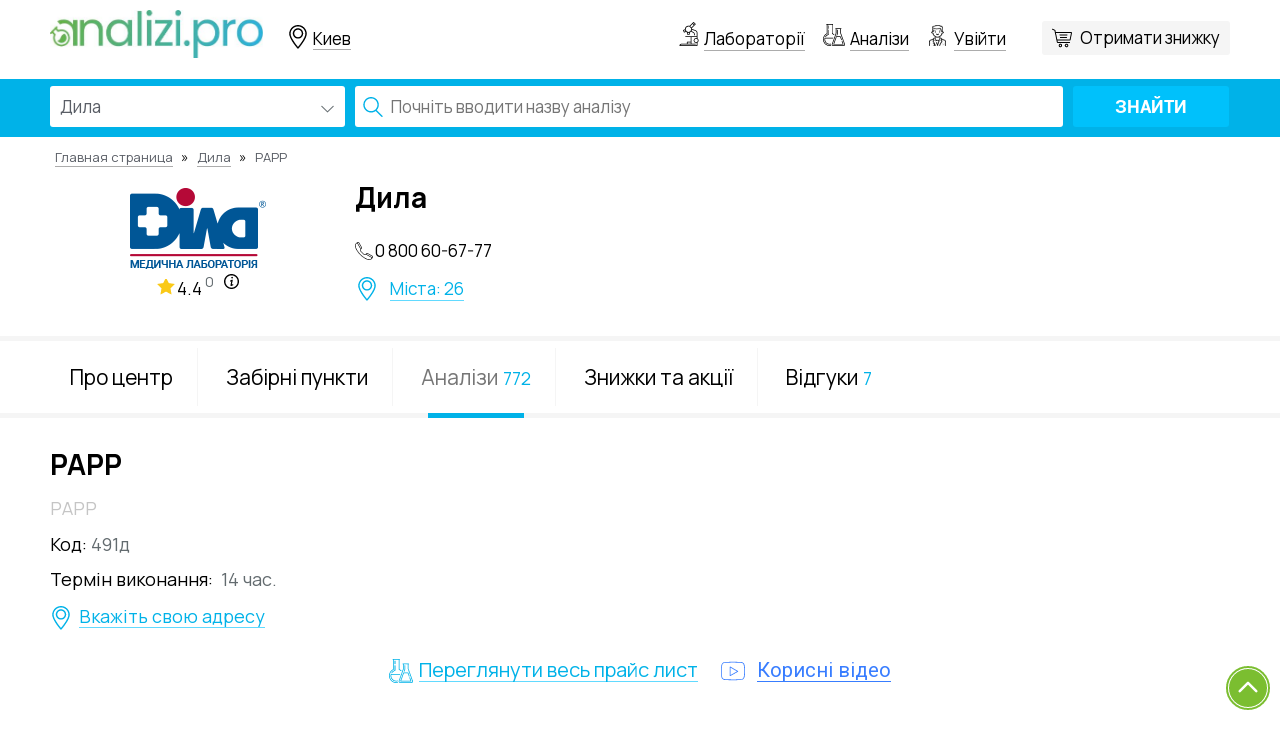

--- FILE ---
content_type: text/html; charset=UTF-8
request_url: https://analizi.pro/test/dila-rarr-4
body_size: 11418
content:
<!DOCTYPE html>
<html lang="ru">
<head>
    <title>Анализ РАРР в лаборатории Дила - Analizi.pro</title>
            <meta name="description" content="Сдать анализ РАРР в лаборатории Дила со скидкой от Analizi.pro ✔ Реальная цена ✔ Скидка 0% ✔ Сравнение анализов в лабораториях">
    
    <meta charset="utf-8">
    
    
    
    
    
    

    <link rel="shortcut icon" href="https://analizi.pro/image/logo-min.png" type="image/png"/>
    <link rel="apple-touch-icon" href="https://analizi.pro/image/logo-min.png"/>
    <link rel="apple-touch-icon" sizes="72x72" href="https://analizi.pro/image/logo-min.png"/>
    <link rel="apple-touch-icon" sizes="114x114" href="https://analizi.pro/image/logo-min.png"/>
    <link rel="apple-touch-icon" sizes="144x144" href="https://analizi.pro/image/logo-min.png"/>
    <link rel="apple-touch-icon-precomposed" href="https://analizi.pro/image/logo-min.png"/>
    <meta name="viewport" content="width=device-width, initial-scale=1, shrink-to-fit=no">
    
    
    <meta property="og:site_name" content="analizi.pro"/>
    <meta property="og:url" content="https://analizi.pro/test/dila-rarr-4"/>
    <meta property="og:image" content="https://analizi.pro/local_images/logo-og.png"/>
    <meta property="og:image:width" content="200"/>
    <meta property="og:image:height" content="200"/>
    <meta property="og:type" content="page"/>








    <link rel="stylesheet" href="https://analizi.pro/css/app.css">
    <meta name="csrf-token" content="tszhHranugmDbHrr7BM3m6tKFoqJ9uvWeBlFCBuf">
    <script src="https://maps.googleapis.com/maps/api/js?v=3.exp&region=RU&language=ru&key=AIzaSyDsN7nabak3CReKo3CQDL99-qmZuF4L9fY&libraries=places,geometry"
            async defer></script>

        <!-- Google Tag Manager -->
        <script>(function(w,d,s,l,i){w[l]=w[l]||[];w[l].push({'gtm.start':
                    new Date().getTime(),event:'gtm.js'});var f=d.getElementsByTagName(s)[0],
                j=d.createElement(s),dl=l!='dataLayer'?'&l='+l:'';j.async=true;j.src=
                'https://www.googletagmanager.com/gtm.js?id='+i+dl;f.parentNode.insertBefore(j,f);
            })(window,document,'script','dataLayer','GTM-WCRL6M9R');</script>
        <!-- End Google Tag Manager -->



        <!-- BEGIN PLERDY CODE -->
        <script type="text/javascript" defer>
            var _protocol = (("https:" == document.location.protocol) ? " https://" : " http://");
            var _site_hash_code = "aec2796e0c355327217a55ddda1cdd21";
            var _suid = 4589;
        </script>
        <script type="text/javascript" defer src="https://a.plerdy.com/public/js/click/main.js"></script>
        <!-- END PLERDY CODE -->
        <script>
        window['_fs_debug'] = false;
        window['_fs_host'] = 'fullstory.com';
        window['_fs_org'] = '5CTRR';
        window['_fs_namespace'] = 'FS';
        (function (m, n, e, t, l, o, g, y) {
            if (e in m && m.console && m.console.log) {
                m.console.log('FullStory namespace conflict. Please set window["_fs_namespace"].');
                return;
            }
            g = m[e] = function (a, b) {
                g.q ? g.q.push([a, b]) : g._api(a, b);
            };
            g.q = [];
            o = n.createElement(t);
            o.async = 1;
            o.src = 'https://' + _fs_host + '/s/fs.js';
            y = n.getElementsByTagName(t)[0];
            y.parentNode.insertBefore(o, y);
            g.identify = function (i, v) {
                g(l, {uid: i});
                if (v) g(l, v)
            };
            g.setUserVars = function (v) {
                g(l, v)
            };
            g.identifyAccount = function (i, v) {
                o = 'account';
                v = v || {};
                v.acctId = i;
                g(o, v)
            };
            g.clearUserCookie = function (c, d, i) {
                if (!c || document.cookie.match('fs_uid=[`;`]*`[`;`]*`[`;`]*`')) {
                    d = n.domain;
                    while (1) {
                        n.cookie = 'fs_uid=;domain=' + d +
                            ';path=/;expires=' + new Date(0).toUTCString();
                        i = d.indexOf('.');
                        if (i < 0) break;
                        d = d.slice(i + 1)
                    }
                }
            };
        })(window, document, window['_fs_namespace'], 'script', 'user');
    </script>

    <!-- Facebook Pixel Code -->
    <script>
        !function (f, b, e, v, n, t, s) {
            if (f.fbq) return;
            n = f.fbq = function () {
                n.callMethod ?
                    n.callMethod.apply(n, arguments) : n.queue.push(arguments)
            };
            if (!f._fbq) f._fbq = n;
            n.push = n;
            n.loaded = !0;
            n.version = '2.0';
            n.queue = [];
            t = b.createElement(e);
            t.async = !0;
            t.src = v;
            s = b.getElementsByTagName(e)[0];
            s.parentNode.insertBefore(t, s)
        }(window,
            document, 'script', 'https://connect.facebook.net/en_US/fbevents.js');
        fbq('init', '1693099204332146'); // Insert your pixel ID here.
        fbq('track', 'PageView');
    </script>
    <noscript><img height="1" width="1" style="display:none"
                   src="https://www.facebook.com/tr?id=1693099204332146&ev=PageView&noscript=1"
        /></noscript>
    <!-- DO NOT MODIFY -->
    <!-- End Facebook Pixel Code -->
    </head>

<body class="page-type">
<!-- Google Tag Manager (noscript) -->
<noscript><iframe src="https://www.googletagmanager.com/ns.html?id=GTM-WCRL6M9R"
                  height="0" width="0" style="display:none;visibility:hidden"></iframe></noscript>
<!-- End Google Tag Manager (noscript) -->

<div id="fb-root"></div>
<script>(function (d, s, id) {
        var js, fjs = d.getElementsByTagName(s)[0];
        if (d.getElementById(id)) return;
        js = d.createElement(s);
        js.id = id;
        js.src = 'https://connect.facebook.net/ru_RU/sdk.js#xfbml=1&version=v2.12';
        fjs.parentNode.insertBefore(js, fjs);
    }(document, 'script', 'facebook-jssdk'));</script>

    <header class="main-header" data-show-city-in-url="add" itemscope
            itemtype="https://schema.org/WPHeader">
        <span class="hidden" itemprop="headline">Analizi.pro</span>

                    <span class="hidden" itemprop="description">Сдать анализ РАРР в лаборатории Дила со скидкой от Analizi.pro ✔ Реальная цена ✔ Скидка 0% ✔ Сравнение анализов в лабораториях</span>
                <div class="float-block">
            <div class="top">
                <div class="container no-padding">
                    <div class="row">

                        <div class="col-xs-12 col-sm-12 col-md-5 col-lg-5 no-padding header-left">

                            <div class="logo inline-block vertical-middle">
                                                                    <a href="https://analizi.pro">
                                                                    <img class="hidden-xs hidden-sm" src="https://analizi.pro/local_images/logo-min.png" alt="Logo">
                                    <img class="visible-xs visible-sm" src="https://analizi.pro/local_images/logo-mobile.png" alt="Logo">
                                                                    </a>
                                                            </div>

                            <div id="city-select-widget" data-action="https://analizi.pro/laboratories/filter"
                                 class="geo_location inline-block vertical-middle">
                                <search-select
                                        :def-value="cityData.city"
                                        :label="'Всі міста'"
                                        :placeholder="'Введіть місто'"
                                        :items="citySelect"
                                        @choosed="cityChoosed"
                                >
                                </search-select>
                            </div>

                        </div>

                        <div class="col-xs-12 col-sm-12 col-md-7 col-lg-7 no-padding header-right text-right">
                            
                            
                            
                            <div class="parent">
                                <div class="children text-righ" itemscope=""
                                     itemtype="http://schema.org/SiteNavigationElement">
                                    <div class="header-links inline-block vertical-middle labs">
                                        <a href="https://analizi.pro/lab" title="Лабораторії" itemprop="url">
                                            Лабораторії
                                        </a>
                                    </div>

                                    <div class="header-links inline-block vertical-middle analiz">
                                        <a href="https://analizi.pro/classifier" title="Аналізи" itemprop="url">
                                            Аналізи
                                        </a>
                                    </div>
                                    
                                    
                                    


                                    <div class="header-links inline-block vertical-middle enter">
                                        <a rel="nofollow" class="login user" href="#" title="Кабінет">
        Увійти
    </a>
                                    </div>

                                    <div class="afterccard inline-block"></div>
                                                                            <div
                                                class="header-links inline-block vertical-middle info select-discount-button">
                                                                                            <discount-button class="right"
                                                                 source="laboratory"
                                                                 :manual-select-lab="true"
                                                                 :defalut-text="'0 шт.'"
                                                                 button-class=""
                                                                 :show-top="false">
                                                </discount-button>
                                                                                    </div>
                                                                        <div class="menu inline-block hidden-md hidden-lg"></div>
                                </div>
                            </div>
                        </div>
                    </div>
                </div>
            </div>
        </div>
                
            <div class="mobile-menu">
                                    <div class="header-links inline-block vertical-middle  hidden-md hidden-lg">
                        <a href="https://analizi.pro/kak-eto-rabotaet"   title="Как это работает">Как это работает</a>
                    </div>
                                    <div class="header-links inline-block vertical-middle  hidden-md hidden-lg">
                        <a href="https://analizi.pro/voprosy-i-predlozheniia"   title="Вопросы и предложения">Вопросы и предложения</a>
                    </div>
                                    <div class="header-links inline-block vertical-middle  hidden-md hidden-lg">
                        <a href="https://analizi.pro/pravila-servisa"   title="Правила сервиса">Правила сервиса</a>
                    </div>
                                    <div class="header-links inline-block vertical-middle  hidden-md hidden-lg">
                        <a href="https://analizi.pro/o-reitinge"   title="О рейтинге">О рейтинге</a>
                    </div>
                                    <div class="header-links inline-block vertical-middle  hidden-md hidden-lg">
                        <a href="https://analizi.pro/statistika"   title="Статистика">Статистика</a>
                    </div>
                                                    <div class="header-links inline-block vertical-middle  hidden-md hidden-lg">
                        <a href="https://analizi.pro/podgotovka-k-analizam"   title="Подготовка к анализам.">Подготовка к анализам.</a>
                    </div>
                                    <div class="header-links inline-block vertical-middle  hidden-md hidden-lg">
                        <a href="https://analizi.pro/politika-konfidentsionalnosti"   title="Политика конфиденциональности">Политика конфиденциональности</a>
                    </div>
                                    <div class="header-links inline-block vertical-middle  hidden-md hidden-lg">
                        <a href="https://analizi.pro/kontakty"   title="Контакты">Контакты</a>
                    </div>
                
                                    <div class="header-links inline-block vertical-middle  hidden-md hidden-lg">
                        <a href="https://analizi.pro/vracham"   title="Врачам">Врачам</a>
                    </div>
                                    <div class="header-links inline-block vertical-middle  hidden-md hidden-lg">
                        <a href="https://analizi.pro/laboratoriiam-i-medtsentram"   title="Лабораториям и медцентрам">Лабораториям и медцентрам</a>
                    </div>
                            </div>
            <div id="search-tests">
                <search-tests></search-tests>
            </div>
            </header>


    <div id="test-show" data-id="14184">
        <div class="row test-card laboratory-card top">

            <div class="breadcrumb-zone">
                <div class="container no-padding">
                    <div id="breadcrumb" itemscope itemtype=http://schema.org/BreadcrumbList>
    <div class="breadcrumbs">
                                <span itemprop=itemListElement itemscope itemtype=http://schema.org/ListItem>
            <a href="https://analizi.pro" title="Главная страница" itemprop=item>
              <span itemprop=name>Главная страница</span>
            </a>
                          <meta itemprop="position" content="1">
                      </span>
                                <span class="delimiter">&raquo;</span>
                          <span itemprop=itemListElement itemscope itemtype=http://schema.org/ListItem>
            <a href="/lab/dila" title="Дила" itemprop=item>
              <span itemprop=name>Дила</span>
            </a>
                          <meta itemprop="position" content="2">
                      </span>
                                <span class="delimiter">&raquo;</span>
                          <span itemprop=itemListElement itemscope itemtype=http://schema.org/ListItem>
            <span itemprop=name>
              РАРР
            </span>
                          <meta itemprop="position" content="3">
                      </span>
                  </div>
  </div>

                </div>
            </div>

            <div class="laboratory-head-zone">
                <div class="container no-padding">
                    <div class="row position">
                        <div class="col-xs-12 col-sm-3 col-md-3 col-lg-3 text-center left">
                            <img src="https://analizi.pro/storage/laboratory-logo/app-laboratory/4/for_page/dila.png?t=1635926703" alt="Дила">
                            <div class="col-xs-12 col-sm-12 col-md-12 col-lg-12 no-padding text-center rating-block">
    
    <span class="rating-mark">4.4</span>
    <a href="/o-reitinge" title="Детальніше про рейтинг" class="rating-info">0</a>
</div>                        </div>
                        <div class="col-xs-12 col-sm-5 col-md-5 col-lg-5 right padding-mini-left">

                            <p class="same-h">Дила</p>
                            <div class="row">
                                <div class="no-padding second-left">

                                    <p class="lab-tel">0 800 60-67-77</p>
                                    <div class="cities">
                                        <ul>
                                            <li>
                                                <a href="/punkti/dila" title="Всі забірні пункти">Міста: 26</a>
                                            </li>
                                        </ul>
                                    </div>
                                </div>
                                

                                

                                

                                
                                
                            </div>
                        </div>
                        
                    </div>
                </div>
            </div>
            <div class="go-menu"></div>
            <div class="hidden-md hidden-lg hidden-sm open-dop-info-menu">
                <div class="icon-block"><span>Меню розділа</span></div>
            </div>

            <div class="lab-info no-padding">
                <div class="container no-padding">
                    <div class="hidden-md hidden-lg hidden-sm close-dop-info-menu">

                    </div>
                    <ul id="laboratory-list" class="list-inline lab-info-menu"
                        data-action="https://analizi.pro/lab/dila">
                        <li>
                            <a href="/lab/dila" title="Про центр">Про центр</a>
                        </li>
                        <li>
                            <a href="/punkti/dila" title="Забірні пункти">Забірні пункти</a>
                        </li>
                        <li class="active no-padding">
                            <a href="/tests/dila" title="Аналізи">Аналізи<span
                                        class="men-numb">772</span></a>
                        </li>
                        <li>
                            <a href="/sale/dila" title="Знижки та акції">Знижки та акції</a>
                        </li>
                        <li>
                            <a href="/otzivi/dila" title="Відгуки">Відгуки<span
                                        class="men-numb">7</span></a>
                        </li>
                    </ul>
                </div>
            </div>
            <div class="test-sh-analizz">
                <div class="container no-padding">
                    <div class="row">
                        <div class="col-xs-12 col-sm-7 col-md-7 col-lg-7 no-padding center">
                            <h1 class="same-h">РАРР
                                                                    <favorites-star :favorite-tests="favoriteTests"
                                                    :user="user"
                                                    @update-favorites="updateFavorites"
                                                    :test-id="test.id">
                                    </favorites-star>
                                                            </h1>
                            <p class="name-ua">РАРР</p>

                            
                            <p class="analiz-id">
                                <span class="analiz-id-label">Код: </span>
                                <span class="item">491д</span>
                            </p>

                            <div class="time-rezult" v-if="time">
                                <span class="punkt-label">Термін виконання:</span>
                                <span class="rast rezult-item" v-text="time"></span>
                            </div>

                            <div class="close-punkt">
                                <div v-if="test.besidePoint">
                                    <span class="punkt-label">Найближчий забірний пункт:</span>
                                    <a :href="test.besidePoint.url" class="rast write-adres"
                                       v-text="test.besidePoint.address"></a>
                                </div>

                                <span class="write-adres" v-else-if="!test.besidePoint && form.address">
                   немає прив'язаного забірного пункту для цього аналізу
                    </span>

                                <span class="write-adres" data-toggle="modal" data-target="#modal-map" v-else>
                       Вкажіть свою адресу
                    </span>
                            </div>

                            

                        </div>
                        
                        
                        <div class="col-xs-12 see-all-analizes text-center">
                            <a href="/tests/dila" title="Переглянути весь прайс лист"
                               class="show-all-but"
                            ><span>Переглянути весь прайс лист</span></a>
                            <div class="video-promo-analiz">
                                <p id="see-video" data-video="1"><span>Корисні відео</span></p>
                            </div>
                        </div>
                    </div>
                </div>
            </div>
            <div class="container no-padding">
                <div class="modal fade" id="modal-map" tabindex="-1" role="dialog">
    <div class="modal-dialog" role="document">
        <div class="modal-content">
            <div class="modal-header">
                <button type="button" class="close" data-dismiss="modal" aria-label="Close">
                    <span aria-hidden="true">&times;</span>
                </button>
                <div class="modal-title">Вкажіть адресу</div>
            </div>
            <div class="modal-body">
                <google-map :show-search="true" :value="form.address"
                            @blur="givePosition"></google-map>
            </div>
            <div class="modal-footer">
                <button type="button" class="my_button goust-button" @click="clearAddress"  data-dismiss="modal">
                    Очистити адресу
                </button>
                <button type="button" class="my_button" data-dismiss="modal" aria-label="Close">
                    Зберегти
                </button>
            </div>
        </div><!-- /.modal-content -->
    </div><!-- /.modal-dialog -->
</div><!-- /.modal -->            </div>


            <div class="variants serch-result no-padding">
                <div class="container no-padding">
                    <p class="text-center block_h2-parent">
                <span class="block_h2"
                      v-cloak>Кількість аналогів: {{ analogs.length + analogsCashback.length }}</span>
                    </p>
                    <div v-if="analogs.length > 0 || analogsCashback.length > 0" v-cloak>
                        <test-in-analog v-for="item in analogs" :key="item.sku" :test="item"></test-in-analog>
                        <div class="with-cashback" v-if="showCashback && analogsCashback.length > 0">
                            <test-in-analog v-for="item in analogsCashback" :key="item.sku"
                                            :test="item"></test-in-analog>
                        </div>
                        <div class="text-center">
                            <div v-if="analogsCashback.length > 0" @click="showCashback = !showCashback"
                                 class="show-all-but"><span>{{ showCashback ? 'Приховати' : 'Показати всі' }}
                               лабораторії</span>
                            </div>
                        </div>
                    </div>
                    <div v-else v-cloak>
                        <p class="no-labs">Аналогів в інших лабораторіях немає</p>
                    </div>
                </div>
            </div>

            <div class="center test-card laboratory-card package-block-in-card">
                <div class="container no-padding">
                    <div class="center">
                        <div v-if="test.packages.length" class="list-analizi">
                            <p class="block_h2">РАРР у складі пакетів Дила</p>

                            <package-test v-for="package in test.packages" :key="package.id"
                                          :package="package"></package-test>
                        </div>
                    </div>
                </div>
            </div>

        </div>
    </div>

    <footer itemscope itemtype="https://schema.org/WPFooter">
        <div class="top-lane  hidden-xs">
            <div class="container no-padding">
                <div class="col-xs-12 no-padding footer-bottom">
                    <p class="title">
                        <span class="title-line"></span>
                        <span class="text">Зовнішній контроль якості:</span>
                    </p>
                    <ul class="list-inline partner text-center">
                        <li>
                            <a rel="nofollow" target="_blank" href="https://www.iso.org"
                               title="ISO" class="partner-logo">
                                <img src="https://analizi.pro/local_images/iso-bl.png" alt="ISO">
                            </a>
                        </li>
                        <li>
                            <a rel="nofollow" target="_blank" href="https://www.instand-ev.de/"
                               title="INSTAND e.V. (Німеччина)" class="partner-logo">
                                <img src="https://analizi.pro/local_images/instand.png" alt="INSTAND e.V. (Німеччина)">
                            </a>
                        </li>
                        <li>
                            <a rel="nofollow" target="_blank"
                               href="https://www.google.es/search?ei=dBLWWsWPLYeB6QS4xJzIDw&q=site%3Awww.qcnet.com%2FEQAS%2FEQASGateway%2Ftabid%2F7636%2FDefault.aspx&oq=site%3Awww.qcnet.com%2FEQAS%2FEQASGateway%2Ftabid%2F7636%2FDefault.aspx&gs_l=psy-ab.3...23966.23966.0.24758.1.1.0.0.0.0.133.133.0j1.1.0....0...1c.1.64.psy-ab..0.0.0....0.q5aSr9CCjC4"
                               title="EQAS (США)" class="partner-logo">
                                <img src="https://analizi.pro/local_images/eqas-bl.png" alt="EQAS">
                            </a>
                        </li>
                        <li>
                            <a rel="nofollow" target="_blank"
                               href="https://www.prevecal.net/"
                               title="PREVECAL (Испания)" class="partner-logo">
                                <img src="https://analizi.pro/local_images/prevecal.png" alt="PREVECAL">
                            </a>
                        </li>
                        <li>
                            <a rel="nofollow" target="_blank"
                               href="https://www.google.es/search?ei=XxLWWp2eMYaImwWZ1YigAg&q=site%3Awww.seqasonline.com&oq=site%3Awww.seqasonline.com&gs_l=psy-ab.3...19416.19416.0.20168.1.1.0.0.0.0.121.121.0j1.1.0....0...1c.1.64.psy-ab..0.0.0....0.hm-Vy9JqwCQ"
                               title="Seqas (Великобритания)" class="partner-logo">
                                <img src="https://analizi.pro/local_images/seqas.png" alt="Seqas">
                            </a>
                        </li>
                        <li>
                            <a rel="nofollow" target="_blank"
                               href="https://www.google.es/search?ei=SxLWWt-wLMGQmwXJgYTIDA&q=site%3Ariqas.com.ua&oq=site%3Ariqas.com.ua&gs_l=psy-ab.3...18521.18521.0.19363.1.1.0.0.0.0.106.106.0j1.1.0....0...1c.1.64.psy-ab..0.0.0....0.p3NKTZGirTM"
                               title="RIQAS (Великобритания)" class="partner-logo">
                                <img src="https://analizi.pro/local_images/riqas-bl.png" alt="riqas">
                            </a>
                        </li>
                        <li>
                            <a rel="nofollow" target="_blank"
                               href="https://www.google.es/search?q=site%3Aohmatdyt.com.ua&oq=site%3Aohmatdyt.com.ua&aqs=chrome..69i57j69i58.961j0j4&sourceid=chrome&ie=UTF-8"
                               title="ОХМАТДЕТ (Украина)" class="partner-logo">
                                <img src="https://analizi.pro/local_images/ohmatdet.png" alt="ОХМАТДЕТ">
                            </a>
                        </li>
                        <li>
                            <a rel="nofollow" target="_blank"
                               href="https://www.google.es/search?ei=MxLWWrrFHYeA6QS1qrXoCQ&q=site%3Awww.dgkl.de&oq=site%3Awww.dgkl.de&gs_l=psy-ab.3...22573.22573.0.23471.1.1.0.0.0.0.105.105.0j1.1.0....0...1c.1.64.psy-ab..0.0.0....0.kK-48AXd0os"
                               title="DGKL (Германия)" class="partner-logo">
                                <img src="https://analizi.pro/local_images/dgkl.png" alt="DGKL">
                            </a>
                        </li>
                    </ul>
                </div>
            </div>
        </div>
        <div class="container no-padding bot-lane">
            <div class="row">
                <div class="logo-lane row">
                    <div class="col-xs-12 col-sm-4 col-md-4 col-lg-4 no-padding left">
                                                    <a href="https://analizi.pro">
                                                                <img src="https://analizi.pro/local_images/logo2_1-min.png" alt="Logo laboratory">
                                                            </a>
                                                <span class="partner-logo">
                        <img src="https://analizi.pro/local_images/logoezdor.png" alt="eHealth">
                    </span>
                    </div>
                    <div class="col-xs-12 col-sm-8 col-md-8 col-lg-8 no-padding right text-right">
                        <div class="orphus">
                            <script type="text/javascript" src="https://analizi.pro/js/orphus/orphus.js"></script>
                            <p class="info">Побачили помилку? Виділіть текст та натисніть Ctrl+Enter</p>
                            <a href="//orphus.ru" id="orphus" target="_blank">
                                <img alt="Система Orphus" src="https://analizi.pro/js/orphus/orphus.gif" border="0"
                                     width="121"
                                     height="21"/>
                            </a>
                        </div>
                    </div>
                </div>
                


                
                


                
                
                

                

                
                
                
                
                
                
                
                
                
                
                
                
                


            </div>
        </div>
        <div class="center-lane container no-padding">
            <div class="row">
                <div class="col-xs-12 col-sm-3 no-padding">
                    <ul class="soc_footer inline-block">
                        <li>
                            <a rel="nofollow" href="https://www.facebook.com/analizi.pro" title="Facebook"
                               target="_blank"></a>
                        </li>
                        
                        
                        
                        
                        
                        
                        
                        
                        
                    </ul>
                    <div class="call-info">
                        <div>
                            <div class="labl">Пишіть нам: <a href="mailto:analizi.pro@gmail.com" title="Пишіть нам">analizi.pro@gmail.com</a>
                            </div>
                        </div>
                        
                            
                                    
                            
                        
                    </div>
                </div>
                <div class="col-xs-12 col-sm-3">
                    <div class="footer-title">Сервіс</div>
                    <ul class="menu">
                                                    <li>
                                <a href="https://analizi.pro/kak-eto-rabotaet"   title="Как это работает">Как это работает</a>
                            </li>
                                                    <li>
                                <a href="https://analizi.pro/voprosy-i-predlozheniia"   title="Вопросы и предложения">Вопросы и предложения</a>
                            </li>
                                                    <li>
                                <a href="https://analizi.pro/pravila-servisa"   title="Правила сервиса">Правила сервиса</a>
                            </li>
                                                    <li>
                                <a href="https://analizi.pro/o-reitinge"   title="О рейтинге">О рейтинге</a>
                            </li>
                                                    <li>
                                <a href="https://analizi.pro/statistika"   title="Статистика">Статистика</a>
                            </li>
                                            </ul>
                </div>
                <div class="col-xs-12 col-sm-3">
                    <div class="footer-title">Пацієнтам</div>
                    <ul class="menu">
                        <li>
                            <a href="https://analizi.pro/sale" title="Акції">
                                Акції
                            </a>
                        </li>

                                                    <li>
                                <a href="https://analizi.pro/podgotovka-k-analizam"   title="Подготовка к анализам.">Подготовка к анализам.</a>
                            </li>
                                                    <li>
                                <a href="https://analizi.pro/politika-konfidentsionalnosti"   title="Политика конфиденциональности">Политика конфиденциональности</a>
                            </li>
                                                    <li>
                                <a href="https://analizi.pro/kontakty"   title="Контакты">Контакты</a>
                            </li>
                        
                    </ul>
                </div>
                <div class="col-xs-12 col-sm-3">
                    <div class="footer-title">Співробітництво</div>
                    <ul class="menu">
                                                    <li>
                                <a href="https://analizi.pro/vracham"   title="Врачам">Врачам</a>
                            </li>
                                                    <li>
                                <a href="https://analizi.pro/laboratoriiam-i-medtsentram"   title="Лабораториям и медцентрам">Лабораториям и медцентрам</a>
                            </li>
                                            </ul>
                </div>
            </div>
        </div>
        <div class="container no-padding ">
            <div class="copy-lane row">
                <div class="col-xs-12 col-sm-6 no-padding ">
                    <span itemprop="copyrightYear" class="hidden">2026</span>
                    <p class="copy">© Analizi.pro LLC, 2016-2026. Усі права захищені</p>
                </div>
                <div class="col-xs-6 no-padding text-right hidden-xs">
                    <div class="text-footer">
                        «Analizi.pro» — это агрегатор лабораторных исследований и программа лояльности, по которой можно получить скидку от 5% и больше в лабораториях-партнерах.
                    </div>
                </div>
            </div>
        </div>
    </footer>


<div class="scroll">
    <div id="toTop"></div>
</div>
<div id="main-modal" class="modal fade" role="dialog"></div>

<div id="promo_modal" class="modal fade" tabindex="-1" role="dialog">
    <div class="modal-dialog">
        <div class="modal-content">
            <div class="modal-header">
                <button type="button" class="close" data-dismiss="modal">&times;</button>
                <h4 class="modal-title">Отримати знижку</h4>
            </div>
            <div class="modal-body">
                <div id="promo_widget_container"></div>
                <script async defer>
                    (function (userKey, elementId = null, theme= null, order_id = null) {
                        let src = new URL('https://labalab.com.ua');
                        src.pathname = 'promo-widget/widget.js';
                        src.searchParams.set('user_key', userKey)
                        if (elementId) src.searchParams.set('element_id', elementId);
                        if (theme) src.searchParams.set('theme', theme);
                        if (order_id) src.searchParams.set('order_id', order_id);

                        const script = document.createElement('script');
                        script.src = src;

                        document.body.appendChild(script);
                    })(
                        'eyJhbGciOiJIUzI1NiIsInR5cCI6IkpXVCJ9.eyJhcGlLZXkiOiIwOTI4MTY5NjhhOGNhYjhmZTM3ODA5MjkzZjExOGQ2MiJ9.SOUHgCHcdfeDV4FwoV6KkXyf56_2EdF8yB1tgWTOFGc',
                        'promo_widget_container',
                        'labalab',
                    );
                </script>
            </div>
    </div>
</div>
</div>


    

<script>window.test = {"id":14184,"city_tests":[{"id":152447,"city_id":11,"test_id":14184,"laboratory_material_id":null,"price":246,"cito_price":0,"cito_lead_time":null,"lead_time":"14 \u0447\u0430\u0441.","discount":5,"cost_price":"0.00","crm_lead_time":0,"created_at":"2018-04-21 10:41:21","updated_at":"2019-10-18 22:33:50"},{"id":152449,"city_id":87,"test_id":14184,"laboratory_material_id":null,"price":246,"cito_price":0,"cito_lead_time":null,"lead_time":"14 \u0447\u0430\u0441.","discount":5,"cost_price":"0.00","crm_lead_time":0,"created_at":"2018-04-21 10:41:21","updated_at":"2019-10-18 22:33:50"},{"id":152451,"city_id":83,"test_id":14184,"laboratory_material_id":null,"price":246,"cito_price":0,"cito_lead_time":null,"lead_time":"14 \u0447\u0430\u0441.","discount":5,"cost_price":"0.00","crm_lead_time":0,"created_at":"2018-04-21 10:41:21","updated_at":"2019-10-18 22:33:50"},{"id":152453,"city_id":178,"test_id":14184,"laboratory_material_id":null,"price":246,"cito_price":0,"cito_lead_time":null,"lead_time":"14 \u0447\u0430\u0441.","discount":5,"cost_price":"0.00","crm_lead_time":0,"created_at":"2018-04-21 10:41:21","updated_at":"2019-10-18 22:33:50"},{"id":152455,"city_id":84,"test_id":14184,"laboratory_material_id":null,"price":246,"cito_price":0,"cito_lead_time":null,"lead_time":"14 \u0447\u0430\u0441.","discount":5,"cost_price":"0.00","crm_lead_time":0,"created_at":"2018-04-21 10:41:21","updated_at":"2019-10-18 22:33:50"},{"id":152457,"city_id":8,"test_id":14184,"laboratory_material_id":null,"price":246,"cito_price":0,"cito_lead_time":null,"lead_time":"14 \u0447\u0430\u0441.","discount":5,"cost_price":"0.00","crm_lead_time":0,"created_at":"2018-04-21 10:41:21","updated_at":"2019-10-18 22:33:50"},{"id":152459,"city_id":23,"test_id":14184,"laboratory_material_id":null,"price":246,"cito_price":0,"cito_lead_time":null,"lead_time":"14 \u0447\u0430\u0441.","discount":5,"cost_price":"0.00","crm_lead_time":0,"created_at":"2018-04-21 10:41:21","updated_at":"2019-10-18 22:33:50"},{"id":152461,"city_id":30,"test_id":14184,"laboratory_material_id":null,"price":246,"cito_price":0,"cito_lead_time":null,"lead_time":"14 \u0447\u0430\u0441.","discount":5,"cost_price":"0.00","crm_lead_time":0,"created_at":"2018-04-21 10:41:21","updated_at":"2019-10-18 22:33:50"},{"id":152463,"city_id":1,"test_id":14184,"laboratory_material_id":null,"price":246,"cito_price":0,"cito_lead_time":null,"lead_time":"14 \u0447\u0430\u0441.","discount":5,"cost_price":"0.00","crm_lead_time":0,"created_at":"2018-04-21 10:41:21","updated_at":"2019-10-18 22:33:50"},{"id":152465,"city_id":36,"test_id":14184,"laboratory_material_id":null,"price":246,"cito_price":0,"cito_lead_time":null,"lead_time":"14 \u0447\u0430\u0441.","discount":5,"cost_price":"0.00","crm_lead_time":0,"created_at":"2018-04-21 10:41:21","updated_at":"2019-10-18 22:33:50"},{"id":152467,"city_id":37,"test_id":14184,"laboratory_material_id":null,"price":246,"cito_price":0,"cito_lead_time":null,"lead_time":"14 \u0447\u0430\u0441.","discount":5,"cost_price":"0.00","crm_lead_time":0,"created_at":"2018-04-21 10:41:21","updated_at":"2019-10-18 22:33:50"},{"id":152469,"city_id":3,"test_id":14184,"laboratory_material_id":null,"price":246,"cito_price":0,"cito_lead_time":null,"lead_time":"14 \u0447\u0430\u0441.","discount":5,"cost_price":"0.00","crm_lead_time":0,"created_at":"2018-04-21 10:41:21","updated_at":"2019-10-18 22:33:50"},{"id":152471,"city_id":46,"test_id":14184,"laboratory_material_id":null,"price":246,"cito_price":0,"cito_lead_time":null,"lead_time":"14 \u0447\u0430\u0441.","discount":5,"cost_price":"0.00","crm_lead_time":0,"created_at":"2018-04-21 10:41:21","updated_at":"2019-10-18 22:33:50"},{"id":152473,"city_id":47,"test_id":14184,"laboratory_material_id":null,"price":246,"cito_price":0,"cito_lead_time":null,"lead_time":"14 \u0447\u0430\u0441.","discount":5,"cost_price":"0.00","crm_lead_time":0,"created_at":"2018-04-21 10:41:21","updated_at":"2019-10-18 22:33:50"},{"id":152475,"city_id":48,"test_id":14184,"laboratory_material_id":null,"price":246,"cito_price":0,"cito_lead_time":null,"lead_time":"14 \u0447\u0430\u0441.","discount":5,"cost_price":"0.00","crm_lead_time":0,"created_at":"2018-04-21 10:41:21","updated_at":"2019-10-18 22:33:50"},{"id":152477,"city_id":85,"test_id":14184,"laboratory_material_id":null,"price":246,"cito_price":0,"cito_lead_time":null,"lead_time":"14 \u0447\u0430\u0441.","discount":5,"cost_price":"0.00","crm_lead_time":0,"created_at":"2018-04-21 10:41:21","updated_at":"2019-10-18 22:33:50"},{"id":152479,"city_id":51,"test_id":14184,"laboratory_material_id":null,"price":246,"cito_price":0,"cito_lead_time":null,"lead_time":"14 \u0447\u0430\u0441.","discount":5,"cost_price":"0.00","crm_lead_time":0,"created_at":"2018-04-21 10:41:21","updated_at":"2019-10-18 22:33:50"},{"id":152481,"city_id":4,"test_id":14184,"laboratory_material_id":null,"price":246,"cito_price":0,"cito_lead_time":null,"lead_time":"14 \u0447\u0430\u0441.","discount":5,"cost_price":"0.00","crm_lead_time":0,"created_at":"2018-04-21 10:41:21","updated_at":"2019-10-18 22:33:50"},{"id":152483,"city_id":54,"test_id":14184,"laboratory_material_id":null,"price":246,"cito_price":0,"cito_lead_time":null,"lead_time":"14 \u0447\u0430\u0441.","discount":5,"cost_price":"0.00","crm_lead_time":0,"created_at":"2018-04-21 10:41:21","updated_at":"2019-10-18 22:33:50"},{"id":152485,"city_id":86,"test_id":14184,"laboratory_material_id":null,"price":246,"cito_price":0,"cito_lead_time":null,"lead_time":"14 \u0447\u0430\u0441.","discount":5,"cost_price":"0.00","crm_lead_time":0,"created_at":"2018-04-21 10:41:21","updated_at":"2019-10-18 22:33:50"},{"id":152486,"city_id":64,"test_id":14184,"laboratory_material_id":null,"price":246,"cito_price":0,"cito_lead_time":null,"lead_time":"14 \u0447\u0430\u0441.","discount":5,"cost_price":"0.00","crm_lead_time":0,"created_at":"2018-04-21 10:41:21","updated_at":"2019-10-18 22:33:50"},{"id":152487,"city_id":5,"test_id":14184,"laboratory_material_id":null,"price":246,"cito_price":0,"cito_lead_time":null,"lead_time":"14 \u0447\u0430\u0441.","discount":5,"cost_price":"0.00","crm_lead_time":0,"created_at":"2018-04-21 10:41:21","updated_at":"2019-10-18 22:33:50"},{"id":152488,"city_id":68,"test_id":14184,"laboratory_material_id":null,"price":246,"cito_price":0,"cito_lead_time":null,"lead_time":"14 \u0447\u0430\u0441.","discount":5,"cost_price":"0.00","crm_lead_time":0,"created_at":"2018-04-21 10:41:21","updated_at":"2019-10-18 22:33:50"},{"id":152489,"city_id":70,"test_id":14184,"laboratory_material_id":null,"price":246,"cito_price":0,"cito_lead_time":null,"lead_time":"14 \u0447\u0430\u0441.","discount":5,"cost_price":"0.00","crm_lead_time":0,"created_at":"2018-04-21 10:41:21","updated_at":"2019-10-18 22:33:50"},{"id":152490,"city_id":71,"test_id":14184,"laboratory_material_id":null,"price":246,"cito_price":0,"cito_lead_time":null,"lead_time":"14 \u0447\u0430\u0441.","discount":5,"cost_price":"0.00","crm_lead_time":0,"created_at":"2018-04-21 10:41:21","updated_at":"2019-10-18 22:33:50"},{"id":152493,"city_id":9,"test_id":14184,"laboratory_material_id":null,"price":246,"cito_price":0,"cito_lead_time":null,"lead_time":"14 \u0447\u0430\u0441.","discount":5,"cost_price":"0.00","crm_lead_time":0,"created_at":"2018-04-21 10:41:21","updated_at":"2019-10-18 22:33:50"}],"packages":[{"id":13976,"sku":"257\u0434","analog_id":null,"lab_sku":"lab-4-sku-257\u0434","laboratory_id":4,"norm_group_id":null,"multimaterial":0,"checked":0,"package":1,"package_full":0,"package_mark":1,"has_unique_tests":0,"name_ua":"\u041a\u0414\u041b \u211618 \"\u0411\u0456\u043e\u0445\u0456\u043c\u0456\u0447\u043d\u0438\u0439 \u0441\u043a\u0440\u0438\u043d\u0456\u043d\u0433 1-\u0433\u043e \u0442\u0440\u0438\u043c\u0435\u0441\u0442\u0440\u0443 (9-13 \u0442\u0438\u0436\u043d\u0456\u0432 \u0432\u0430\u0433\u0456\u0442\u043d\u043e\u0441\u0442\u0456)\"(\u0432\u0456\u043b\u044c\u043d. \u03b2-\u0425\u0413\u041b, \u0420\u0410\u0420\u0420)","name_ru":"\u041a\u0414\u041b \u211618 \"\u0411\u0438\u043e\u0445\u0438\u043c\u0438\u0447\u0435\u0441\u043a\u0438\u0439 \u0441\u043a\u0440\u0438\u043d\u0438\u043d\u0433 1-\u0433\u043e \u0442\u0440\u0438\u043c\u0435\u0441\u0442\u0440\u0430 (9-13 \u043d\u0435\u0434\u0435\u043b\u044c \u0431\u0435\u0440\u0435\u043c\u0435\u043d\u043d\u043e\u0441\u0442\u0438)\" (\u0441\u0432\u043e\u0431. \u0392-\u0425\u0413\u0427, \u0420\u0410\u0420\u0420)","order":0,"crm_department_id":null,"external_name":null,"double_result":0,"no_result":0,"unique_test":0,"external_id":null,"external_material_name":null,"external_material_id":null,"volume":0,"container_additional_id":null,"crm_container_id":null,"preparation":null,"description":null,"note":null,"buh_code_material":null,"s_help":null,"buh_code":null,"published":0,"created_at":"2018-04-21 10:41:11","updated_at":"2019-10-18 22:33:34","analizator_type":"default","sync_with_external_api":0,"deleted":0,"url":"https:\/\/analizi.pro\/test\/dila-kdl-18-biokhimicheskii-skrining-1-go-trimestra-9-13-nedel-beremennosti-svob-khgch-rarr-4","package_tests":[{"id":6723,"package_id":13976,"lab_sku":"lab-4-sku-556\u0434","test":{"id":14178,"sku":"556\u0434","analog_id":6928,"lab_sku":"lab-4-sku-556\u0434","laboratory_id":4,"norm_group_id":null,"multimaterial":0,"checked":0,"package":0,"package_full":0,"package_mark":0,"has_unique_tests":0,"name_ua":"\u0425\u043e\u0440\u0456\u043e\u043d\u0456\u0447\u043d\u0438\u0439 \u0433\u043e\u043d\u0430\u0434\u043e\u0442\u0440\u043e\u043f\u0456\u043d (\u0432\u0456\u043b\u044c\u043d\u0430 B-\u0441\u0443\u0431\u043e\u0434\u0438\u043d\u0438\u0446\u044f, 8-13 \u0442\u0438\u0436\u043d., \u0406 \u0441\u043a\u0440\u0438\u043d\u0456\u043d\u0433)","name_ru":"\u0425\u043e\u0440\u0438\u043e\u043d\u0438\u0447\u0435\u0441\u043a\u0438\u0439 \u0433\u043e\u043d\u0430\u0434\u043e\u0442\u0440\u043e\u043f\u0438\u043d (\u0441\u0432\u043e\u0431\u043e\u0434\u043d\u0430\u044f B-\u0441\u0443\u0431\u044a\u0435\u0434\u0438\u043d\u0438\u0446\u0430, 8-13 \u043d\u0435\u0434., \u0418 \u0441\u043a\u0440\u0438\u043d\u0438\u043d\u0433)","order":0,"crm_department_id":null,"external_name":null,"double_result":0,"no_result":0,"unique_test":0,"external_id":null,"external_material_name":null,"external_material_id":null,"volume":0,"container_additional_id":null,"crm_container_id":null,"preparation":null,"description":null,"note":null,"buh_code_material":null,"s_help":null,"buh_code":null,"published":1,"created_at":"2018-04-21 10:41:20","updated_at":"2019-10-18 22:33:50","analizator_type":"default","sync_with_external_api":0,"deleted":0,"url":"https:\/\/analizi.pro\/test\/dila-khorionicheskii-gonadotropin-svobodnaia-subedinitsa-viln-khgch-4","alias":{"id":15638,"url":"\/test\/dila-khorionicheskii-gonadotropin-svobodnaia-subedinitsa-viln-khgch-4","raw_url":"\u0414\u0438\u043b\u0430-\u0425\u043e\u0440\u0438\u043e\u043d\u0438\u0447\u0435\u0441\u043a\u0438\u0439 \u0433\u043e\u043d\u0430\u0434\u043e\u0442\u0440\u043e\u043f\u0438\u043d \u0441\u0432\u043e\u0431\u043e\u0434\u043d\u0430\u044f \u0441\u0443\u0431\u044a\u0435\u0434\u0438\u043d\u0438\u0446\u0430 \u0412\u0438\u043b\u044c\u043d \u0425\u0413\u0427 -4","aliasable_id":14178,"aliasable_type":"App\\Test","created_at":"2018-04-21 10:41:20","updated_at":"2018-06-03 20:45:52"}}},{"id":6724,"package_id":13976,"lab_sku":"lab-4-sku-491\u0434","test":{"id":14184,"sku":"491\u0434","analog_id":6971,"lab_sku":"lab-4-sku-491\u0434","laboratory_id":4,"norm_group_id":null,"multimaterial":0,"checked":0,"package":0,"package_full":0,"package_mark":0,"has_unique_tests":0,"name_ua":"\u0420\u0410\u0420\u0420","name_ru":"\u0420\u0410\u0420\u0420","order":0,"crm_department_id":null,"external_name":null,"double_result":0,"no_result":0,"unique_test":0,"external_id":null,"external_material_name":null,"external_material_id":null,"volume":0,"container_additional_id":null,"crm_container_id":null,"preparation":null,"description":null,"note":null,"buh_code_material":null,"s_help":null,"buh_code":null,"published":1,"created_at":"2018-04-21 10:41:21","updated_at":"2019-10-18 22:33:50","analizator_type":"default","sync_with_external_api":0,"deleted":0,"url":"https:\/\/analizi.pro\/test\/dila-rarr-4","alias":{"id":15644,"url":"\/test\/dila-rarr-4","raw_url":"\u0414\u0438\u043b\u0430-\u0420\u0410\u0420\u0420-4","aliasable_id":14184,"aliasable_type":"App\\Test","created_at":"2018-04-21 10:41:21","updated_at":"2018-06-03 20:45:52"}}}],"laboratory":{"id":4,"name":"\u0414\u0438\u043b\u0430","other_phones":"0 800 60-67-77","promo":"DI","phones":"+380662217679","discount":0,"description":"\u041b\u0430\u0431\u043e\u0440\u0430\u0442\u043e\u0440\u0438\u0438 \u043a\u043e\u043c\u043f\u0430\u043d\u0438\u0438 \u0414\u0418\u041b\u0410 \u044f\u0432\u043b\u044f\u044e\u0442\u0441\u044f \u043b\u0438\u0434\u0435\u0440\u043e\u043c \u0441\u0440\u0435\u0434\u0438 \u0432\u0441\u0435\u0445 \u0441\u0432\u043e\u0438\u0445 \u0430\u043d\u0430\u043b\u043e\u0433\u043e\u0432 \u0432 \u0423\u043a\u0440\u0430\u0438\u043d\u0435. \u041a\u043e\u043c\u043f\u0430\u043d\u0438\u044f \u0441 \u0443\u0441\u043f\u0435\u0445\u043e\u043c \u0441\u043c\u043e\u0433\u043b\u0430 \u043f\u0440\u043e\u0439\u0442\u0438 \u0430\u043a\u043a\u0440\u0435\u0434\u0438\u0442\u0430\u0446\u0438\u044e \u043f\u043e \u0432\u0441\u0435\u043c \u0441\u0442\u0430\u043d\u0434\u0430\u0440\u0442\u0430\u043c \u0443\u0441\u0442\u0430\u043d\u043e\u0432\u043b\u0435\u043d\u043d\u044b\u043c \u043c\u0435\u0436\u0434\u0443\u043d\u0430\u0440\u043e\u0434\u043d\u044b\u043c\u0438 \u043e\u0440\u0433\u0430\u043d\u0438\u0437\u0430\u0446\u0438\u044f\u043c\u0438. \u041c\u0435\u0434\u0438\u0446\u0438\u043d\u0441\u043a\u0438\u0435 \u043b\u0430\u0431\u043e\u0440\u0430\u0442\u043e\u0440\u0438\u0438 \u0434\u043e\u043b\u0436\u043d\u044b \u0432\u044b\u043f\u043e\u043b\u043d\u044f\u0442\u044c \u0432\u0441\u0435 \u0443\u0441\u0442\u0430\u043d\u043e\u0432\u043b\u0435\u043d\u043d\u044b\u0435 \u0442\u0440\u0435\u0431\u043e\u0432\u0430\u043d\u0438\u044f \u043a \u043a\u0430\u0447\u0435\u0441\u0442\u0432\u0443 \u0438\u0445 \u0440\u0430\u0431\u043e\u0442\u044b, \u0430 \u0442\u0430\u043a\u0436\u0435 \u043a\u043e\u043c\u043f\u0435\u0442\u0435\u043d\u0442\u043d\u043e\u0441\u0442\u0438.","text":"<p>\u041b\u0430\u0431\u043e\u0440\u0430\u0442\u043e\u0440\u0438\u0438 \u043a\u043e\u043c\u043f\u0430\u043d\u0438\u0438 \u0414\u0418\u041b\u0410 \u044f\u0432\u043b\u044f\u044e\u0442\u0441\u044f \u043b\u0438\u0434\u0435\u0440\u043e\u043c \u0441\u0440\u0435\u0434\u0438 \u0432\u0441\u0435\u0445 \u0441\u0432\u043e\u0438\u0445 \u0430\u043d\u0430\u043b\u043e\u0433\u043e\u0432 \u0432 \u0423\u043a\u0440\u0430\u0438\u043d\u0435. \u041a\u043e\u043c\u043f\u0430\u043d\u0438\u044f \u0441 \u0443\u0441\u043f\u0435\u0445\u043e\u043c \u0441\u043c\u043e\u0433\u043b\u0430 \u043f\u0440\u043e\u0439\u0442\u0438 \u0430\u043a\u043a\u0440\u0435\u0434\u0438\u0442\u0430\u0446\u0438\u044e \u043f\u043e \u0432\u0441\u0435\u043c \u0441\u0442\u0430\u043d\u0434\u0430\u0440\u0442\u0430\u043c \u0443\u0441\u0442\u0430\u043d\u043e\u0432\u043b\u0435\u043d\u043d\u044b\u043c \u043c\u0435\u0436\u0434\u0443\u043d\u0430\u0440\u043e\u0434\u043d\u044b\u043c\u0438 \u043e\u0440\u0433\u0430\u043d\u0438\u0437\u0430\u0446\u0438\u044f\u043c\u0438. \u041c\u0435\u0434\u0438\u0446\u0438\u043d\u0441\u043a\u0438\u0439 \u0446\u0435\u043d\u0442\u0440 \u043e\u0431\u044f\u0437\u0430\u043d \u0432 \u043d\u0430\u0448\u0435 \u0432\u0440\u0435\u043c\u044f \u043f\u0440\u043e\u0445\u043e\u0434\u0438\u0442\u044c \u0432\u043d\u0435\u0448\u043d\u0438\u0439 \u043a\u043e\u043d\u0442\u0440\u043e\u043b\u044c \u043a\u0430\u0447\u0435\u0441\u0442\u0432\u043e \u0438 \u043f\u043e\u0434\u0445\u043e\u0434\u0438\u0442\u044c \u043f\u043e\u0434 \u0432\u0441\u0435 \u043a\u0440\u0438\u0442\u0435\u0440\u0438\u0438 \u043a\u0430\u0447\u0435\u0441\u0442\u0432\u0435\u043d\u043d\u043e\u0439 \u0438 \u0441\u043e\u0432\u0440\u0435\u043c\u0435\u043d\u043d\u043e\u0439 \u043b\u0430\u0431\u043e\u0440\u0430\u0442\u043e\u0440\u0438\u0438. <\/p><p>\u0414\u0418\u041b\u0410 \u044f\u0432\u043b\u044f\u0435\u0442\u0441\u044f \u043b\u0430\u0431\u043e\u0440\u0430\u0442\u043e\u0440\u0438\u0435\u0439 \u043d\u043e\u0432\u043e\u0433\u043e \u0443\u0440\u043e\u0432\u043d\u044f \u043a\u0430\u0447\u0435\u0441\u0442\u0432\u0430. \u0421\u043f\u043e\u0441\u043e\u0431\u043d\u0430\u044f \u043f\u0440\u0435\u0434\u043e\u0441\u0442\u0430\u0432\u0438\u0442\u044c \u0431\u043e\u043b\u044c\u0448\u043e\u0439 \u043f\u0443\u043b \u0438\u0441\u0441\u043b\u0435\u0434\u043e\u0432\u0430\u043d\u0438\u0439 \u043b\u0430\u0431\u043e\u0440\u0430\u0442\u043e\u0440\u0438\u044f \u0414\u0418\u041b\u0410 \u0431\u044b\u0441\u0442\u0440\u043e \u0437\u0430\u043d\u044f\u043b\u0430 \u043b\u0438\u0434\u0438\u0440\u0443\u044e\u0449\u0438\u0435 \u043f\u043e\u0437\u0438\u0446\u0438\u0438 \u043d\u0430 \u0440\u044b\u043d\u043a\u0435 \u043b\u0430\u0431\u043e\u0440\u0430\u0442\u043e\u0440\u043d\u043e\u0439 \u0434\u0438\u0430\u0433\u043d\u043e\u0441\u0442\u0438\u043a\u0438. \u0418\u0445 \u0441\u043f\u0435\u0446\u0438\u0430\u043b\u0438\u0441\u0442\u044b - \u043b\u0443\u0447\u0448\u0438\u0435 \u0441\u0440\u0435\u0434\u0438 \u043c\u0438\u0440\u043e\u0432\u044b\u0445, \u0430 \u0438\u0445 \u0440\u0435\u043f\u0443\u0442\u0430\u0446\u0438\u044f \u0443\u0436\u0435 \u0433\u043e\u0432\u043e\u0440\u0438\u0442 \u0441\u0430\u043c\u0430 \u0437\u0430 \u0441\u0435\u0431\u044f.<\/p><p>\u0411\u043e\u043b\u0435\u0435 \u0441\u043e\u0442\u043d\u0438 \u0442\u044b\u0441\u044f\u0447 \u043f\u0435\u0440\u0435\u0434\u043e\u0432\u044b\u0445 \u043c\u0435\u0434\u0438\u0446\u0438\u043d\u0441\u043a\u0438\u0445 \u0441\u043f\u0435\u0446\u0438\u0430\u043b\u0438\u0441\u0442\u043e\u0432 \u0441\u043e\u0442\u0440\u0443\u0434\u043d\u0438\u0447\u0430\u044e\u0442 \u0441 \u043a\u043e\u043c\u043f\u0430\u043d\u0438\u0435\u0439, \u0430 \u0442\u0430\u043a\u0436\u0435 169 \u0447\u0430\u0441\u0442\u043d\u044b\u0445 \u043c\u0435\u0434\u0438\u0446\u0438\u043d\u0441\u043a\u0438\u0445 \u043a\u043b\u0438\u043d\u0438\u043a, \u0441\u0442\u0440\u0430\u0445\u043e\u0432\u044b\u0445 \u043a\u043e\u043c\u043f\u0430\u043d\u0438\u0439, \u043c\u0435\u0436\u0434\u0443\u043d\u0430\u0440\u043e\u0434\u043d\u044b\u0445 \u0443\u0447\u0440\u0435\u0436\u0434\u0435\u043d\u0438\u0439 (\u0431\u043e\u043b\u0435\u0435 \u043f\u043e\u043b\u043e\u0432\u0438\u043d\u044b \u0440\u044b\u043d\u043a\u0430 \u043b\u0430\u0431\u043e\u0440\u0430\u0442\u043e\u0440\u043d\u044b\u0445 \u0438\u0441\u0441\u043b\u0435\u0434\u043e\u0432\u0430\u043d\u0438\u0439 \u0432 \u0423\u043a\u0440\u0430\u0438\u043d\u0435), \u043a\u043e\u043d\u0441\u0443\u043b\u044c\u0441\u0442\u0432\u0430\u043c\u0438, \u043f\u043e\u0441\u043e\u043b\u044c\u0441\u0442\u0432\u0430\u043c\u0438. \u041f\u0435\u0440\u0441\u043e\u043d\u0430\u043b \u043a\u043e\u043c\u043f\u0430\u043d\u0438\u0438 \u043d\u0430\u0441\u0447\u0438\u0442\u044b\u0432\u0430\u0435\u0442 \u0431\u043e\u043b\u0435\u0435 600 \u0432\u044b\u0441\u043e\u043a\u043e\u043a\u0432\u0430\u043b\u0438\u0444\u0438\u0446\u0438\u0440\u043e\u0432\u0430\u043d\u043d\u044b\u0445 \u0441\u043f\u0435\u0446\u0438\u0430\u043b\u0438\u0441\u0442\u043e\u0432, \u043c\u043d\u043e\u0433\u0438\u0435 \u0438\u0437 \u043a\u043e\u0442\u043e\u0440\u044b\u0445 \u043a\u0430\u043d\u0434\u0438\u0434\u0430\u0442\u044b \u0438 \u0434\u043e\u043a\u0442\u043e\u0440\u0430 \u043d\u0430\u0443\u043a. \u041a\u043e\u043c\u043f\u0430\u043d\u0438\u044f \u0438\u043c\u0435\u0435\u0442 \u0441\u0432\u043e\u044e \u0441\u0438\u0441\u0442\u0435\u043c\u0443 \u043e\u0431\u0443\u0447\u0435\u043d\u0438\u044f \u043f\u0435\u0440\u0441\u043e\u043d\u0430\u043b\u0430.<\/p><p>\u041d\u0430\u0443\u0447\u043d\u043e-\u043f\u0440\u043e\u0438\u0437\u0432\u043e\u0434\u0441\u0442\u0432\u0435\u043d\u043d\u0430\u044f \u0431\u0430\u0437\u0430 \u043a\u043e\u043c\u043f\u0430\u043d\u0438\u0438 \u0441\u043e\u0441\u0442\u043e\u0438\u0442 \u0438\u0437 \u043c\u043d\u043e\u0433\u043e\u0443\u0440\u043e\u0432\u043d\u0435\u0432\u043e\u0439 \u0441\u0438\u0441\u0442\u0435\u043c\u0435 \u043a\u043e\u043d\u0442\u0440\u043e\u043b\u044f \u043a\u0430\u0447\u0435\u0441\u0442\u0432\u0430, \u043a\u043b\u0438\u043d\u0438\u0447\u0435\u0441\u043a\u043e\u043c \u043a\u043e\u043d\u0441\u0430\u043b\u0442\u0438\u043d\u0433\u0435 \u0438 \u043f\u0440\u043e\u0444\u0435\u0441\u0441\u0438\u043e\u043d\u0430\u043b\u044c\u043d\u043e\u043c \u0434\u0438\u0430\u043b\u043e\u0433\u0435 \u0441 \u044d\u043a\u0441\u043f\u0435\u0440\u0442\u0430\u043c\u0438 \u0432 \u043e\u0431\u043b\u0430\u0441\u0442\u0438 \u043b\u0430\u0431\u043e\u0440\u0430\u0442\u043e\u0440\u043d\u043e\u0439 \u0434\u0438\u0430\u0433\u043d\u043e\u0441\u0442\u0438\u043a\u0438. \u041c\u0435\u0434\u0438\u0446\u0438\u043d\u0441\u043a\u0438\u0439 \u0441\u0435\u0440\u0432\u0438\u0441 \u043a\u043e\u043c\u043f\u0430\u043d\u0438\u0438 \u044f\u0432\u043b\u044f\u0435\u0442\u0441\u044f \u0430\u0431\u0441\u043e\u043b\u044e\u0442\u043d\u043e \u0431\u0435\u0437\u043e\u043f\u0430\u0441\u043d\u044b\u043c. \u0414\u0418\u041b\u0410 \u043f\u0440\u0438\u043d\u0438\u043c\u0430\u0435\u0442 \u0431\u043e\u043b\u0435\u0435 600 \u0442\u044b\u0441\u044f\u0447 \u043f\u0430\u0446\u0438\u0435\u043d\u0442\u043e\u0432 \u0432 \u0433\u043e\u0434, 65 \u0442\u044b\u0441\u044f\u0447 \u0438\u0437 \u043a\u043e\u0442\u043e\u0440\u044b\u0445 - \u0434\u0435\u0442\u0438. \u041a\u0430\u043a \u043f\u043e\u043a\u0430\u0437\u044b\u0432\u0430\u0435\u0442 \u0441\u0442\u0430\u0442\u0438\u0441\u0442\u0438\u043a\u0430, \u043e\u043a\u043e\u043b\u043e 96% \u043f\u0430\u0446\u0438\u0435\u043d\u0442\u043e\u0432 \u043e\u0441\u0442\u0430\u044e\u0442\u0441\u044f \u0434\u043e\u0432\u043e\u043b\u044c\u043d\u044b\u043c\u0438 \u0441\u0435\u0440\u0432\u0438\u0441\u043e\u043c.<\/p>","text_sms":"","payment_online_discount":0,"has_payment_online":0,"has_payment_regular":1,"force_sale_2":0,"force_sale_1":0,"has_help":0,"has_doctor_direction":0,"system_name":"dila","has_crm":1,"has_sub_site":0,"scip_cart_step":0,"note":"","published":1,"order":3,"hide_from_search":1,"order_serts_rating":0,"order_rating":4.4,"calculated_rating":"a:3:{s:4:\"full\";d:4.4;s:7:\"control\";i:0;s:13:\"commentsCount\";i:7;}","come_home":0,"slug":"Dila","created_at":"2018-03-05 11:58:08","updated_at":"2025-11-28 23:23:08","secondary_containers_processing":0,"sampling_at_home":0,"sampling_at_home_text":null,"sampling_at_home_contact":null,"sampling_at_home_email":null},"city_tests":[{"id":147035,"city_id":11,"test_id":13976,"laboratory_material_id":null,"price":275,"cito_price":0,"cito_lead_time":null,"lead_time":"1 \u0414\u043d.","discount":null,"cost_price":"0.00","crm_lead_time":0,"created_at":"2018-04-21 10:41:11","updated_at":"2018-04-21 10:41:11"},{"id":147038,"city_id":87,"test_id":13976,"laboratory_material_id":null,"price":275,"cito_price":0,"cito_lead_time":null,"lead_time":"1 \u0414\u043d.","discount":null,"cost_price":"0.00","crm_lead_time":0,"created_at":"2018-04-21 10:41:11","updated_at":"2018-04-21 10:41:11"},{"id":147041,"city_id":83,"test_id":13976,"laboratory_material_id":null,"price":275,"cito_price":0,"cito_lead_time":null,"lead_time":"1 \u0414\u043d.","discount":null,"cost_price":"0.00","crm_lead_time":0,"created_at":"2018-04-21 10:41:11","updated_at":"2018-04-21 10:41:11"},{"id":147044,"city_id":178,"test_id":13976,"laboratory_material_id":null,"price":275,"cito_price":0,"cito_lead_time":null,"lead_time":"1 \u0414\u043d.","discount":null,"cost_price":"0.00","crm_lead_time":0,"created_at":"2018-04-21 10:41:11","updated_at":"2018-04-21 10:41:11"},{"id":147047,"city_id":84,"test_id":13976,"laboratory_material_id":null,"price":275,"cito_price":0,"cito_lead_time":null,"lead_time":"1 \u0414\u043d.","discount":null,"cost_price":"0.00","crm_lead_time":0,"created_at":"2018-04-21 10:41:11","updated_at":"2018-04-21 10:41:11"},{"id":147049,"city_id":8,"test_id":13976,"laboratory_material_id":null,"price":275,"cito_price":0,"cito_lead_time":null,"lead_time":"1 \u0414\u043d.","discount":null,"cost_price":"0.00","crm_lead_time":0,"created_at":"2018-04-21 10:41:11","updated_at":"2018-04-21 10:41:11"},{"id":147050,"city_id":23,"test_id":13976,"laboratory_material_id":null,"price":275,"cito_price":0,"cito_lead_time":null,"lead_time":"1 \u0414\u043d.","discount":null,"cost_price":"0.00","crm_lead_time":0,"created_at":"2018-04-21 10:41:11","updated_at":"2018-04-21 10:41:11"},{"id":147052,"city_id":30,"test_id":13976,"laboratory_material_id":null,"price":275,"cito_price":0,"cito_lead_time":null,"lead_time":"1 \u0414\u043d.","discount":null,"cost_price":"0.00","crm_lead_time":0,"created_at":"2018-04-21 10:41:11","updated_at":"2018-04-21 10:41:11"},{"id":147054,"city_id":1,"test_id":13976,"laboratory_material_id":null,"price":275,"cito_price":0,"cito_lead_time":null,"lead_time":"1 \u0414\u043d.","discount":null,"cost_price":"0.00","crm_lead_time":0,"created_at":"2018-04-21 10:41:11","updated_at":"2018-04-21 10:41:11"},{"id":147057,"city_id":36,"test_id":13976,"laboratory_material_id":null,"price":275,"cito_price":0,"cito_lead_time":null,"lead_time":"1 \u0414\u043d.","discount":null,"cost_price":"0.00","crm_lead_time":0,"created_at":"2018-04-21 10:41:11","updated_at":"2018-04-21 10:41:11"},{"id":147060,"city_id":37,"test_id":13976,"laboratory_material_id":null,"price":275,"cito_price":0,"cito_lead_time":null,"lead_time":"1 \u0414\u043d.","discount":null,"cost_price":"0.00","crm_lead_time":0,"created_at":"2018-04-21 10:41:11","updated_at":"2018-04-21 10:41:11"},{"id":147063,"city_id":3,"test_id":13976,"laboratory_material_id":null,"price":275,"cito_price":0,"cito_lead_time":null,"lead_time":"1 \u0414\u043d.","discount":null,"cost_price":"0.00","crm_lead_time":0,"created_at":"2018-04-21 10:41:11","updated_at":"2018-04-21 10:41:11"},{"id":147066,"city_id":46,"test_id":13976,"laboratory_material_id":null,"price":275,"cito_price":0,"cito_lead_time":null,"lead_time":"1 \u0414\u043d.","discount":null,"cost_price":"0.00","crm_lead_time":0,"created_at":"2018-04-21 10:41:11","updated_at":"2018-04-21 10:41:11"},{"id":147069,"city_id":47,"test_id":13976,"laboratory_material_id":null,"price":275,"cito_price":0,"cito_lead_time":null,"lead_time":"1 \u0414\u043d.","discount":null,"cost_price":"0.00","crm_lead_time":0,"created_at":"2018-04-21 10:41:11","updated_at":"2018-04-21 10:41:11"},{"id":147072,"city_id":48,"test_id":13976,"laboratory_material_id":null,"price":275,"cito_price":0,"cito_lead_time":null,"lead_time":"1 \u0414\u043d.","discount":null,"cost_price":"0.00","crm_lead_time":0,"created_at":"2018-04-21 10:41:11","updated_at":"2018-04-21 10:41:11"},{"id":147075,"city_id":85,"test_id":13976,"laboratory_material_id":null,"price":275,"cito_price":0,"cito_lead_time":null,"lead_time":"1 \u0414\u043d.","discount":null,"cost_price":"0.00","crm_lead_time":0,"created_at":"2018-04-21 10:41:11","updated_at":"2018-04-21 10:41:11"},{"id":147078,"city_id":51,"test_id":13976,"laboratory_material_id":null,"price":275,"cito_price":0,"cito_lead_time":null,"lead_time":"1 \u0414\u043d.","discount":null,"cost_price":"0.00","crm_lead_time":0,"created_at":"2018-04-21 10:41:11","updated_at":"2018-04-21 10:41:11"},{"id":147082,"city_id":4,"test_id":13976,"laboratory_material_id":null,"price":275,"cito_price":0,"cito_lead_time":null,"lead_time":"1 \u0414\u043d.","discount":null,"cost_price":"0.00","crm_lead_time":0,"created_at":"2018-04-21 10:41:11","updated_at":"2018-04-21 10:41:11"},{"id":147085,"city_id":54,"test_id":13976,"laboratory_material_id":null,"price":275,"cito_price":0,"cito_lead_time":null,"lead_time":"1 \u0414\u043d.","discount":null,"cost_price":"0.00","crm_lead_time":0,"created_at":"2018-04-21 10:41:11","updated_at":"2018-04-21 10:41:11"},{"id":147086,"city_id":86,"test_id":13976,"laboratory_material_id":null,"price":275,"cito_price":0,"cito_lead_time":null,"lead_time":"1 \u0414\u043d.","discount":null,"cost_price":"0.00","crm_lead_time":0,"created_at":"2018-04-21 10:41:11","updated_at":"2018-04-21 10:41:11"},{"id":147089,"city_id":64,"test_id":13976,"laboratory_material_id":null,"price":275,"cito_price":0,"cito_lead_time":null,"lead_time":"1 \u0414\u043d.","discount":null,"cost_price":"0.00","crm_lead_time":0,"created_at":"2018-04-21 10:41:11","updated_at":"2018-04-21 10:41:11"},{"id":147091,"city_id":5,"test_id":13976,"laboratory_material_id":null,"price":275,"cito_price":0,"cito_lead_time":null,"lead_time":"1 \u0414\u043d.","discount":null,"cost_price":"0.00","crm_lead_time":0,"created_at":"2018-04-21 10:41:11","updated_at":"2018-04-21 10:41:11"},{"id":147093,"city_id":68,"test_id":13976,"laboratory_material_id":null,"price":275,"cito_price":0,"cito_lead_time":null,"lead_time":"1 \u0414\u043d.","discount":null,"cost_price":"0.00","crm_lead_time":0,"created_at":"2018-04-21 10:41:11","updated_at":"2018-04-21 10:41:11"},{"id":147095,"city_id":70,"test_id":13976,"laboratory_material_id":null,"price":275,"cito_price":0,"cito_lead_time":null,"lead_time":"1 \u0414\u043d.","discount":null,"cost_price":"0.00","crm_lead_time":0,"created_at":"2018-04-21 10:41:11","updated_at":"2018-04-21 10:41:11"},{"id":147097,"city_id":71,"test_id":13976,"laboratory_material_id":null,"price":275,"cito_price":0,"cito_lead_time":null,"lead_time":"1 \u0414\u043d.","discount":null,"cost_price":"0.00","crm_lead_time":0,"created_at":"2018-04-21 10:41:11","updated_at":"2018-04-21 10:41:11"},{"id":147100,"city_id":9,"test_id":13976,"laboratory_material_id":null,"price":275,"cito_price":0,"cito_lead_time":null,"lead_time":"1 \u0414\u043d.","discount":null,"cost_price":"0.00","crm_lead_time":0,"created_at":"2018-04-21 10:41:11","updated_at":"2018-04-21 10:41:11"}],"alias":{"id":15436,"url":"\/test\/dila-kdl-18-biokhimicheskii-skrining-1-go-trimestra-9-13-nedel-beremennosti-svob-khgch-rarr-4","raw_url":"\u0414\u0438\u043b\u0430-\u041a\u0414\u041b 18 \u0411\u0438\u043e\u0445\u0438\u043c\u0438\u0447\u0435\u0441\u043a\u0438\u0439 \u0441\u043a\u0440\u0438\u043d\u0438\u043d\u0433 1 \u0433\u043e \u0442\u0440\u0438\u043c\u0435\u0441\u0442\u0440\u0430 9 13 \u043d\u0435\u0434\u0435\u043b\u044c \u0431\u0435\u0440\u0435\u043c\u0435\u043d\u043d\u043e\u0441\u0442\u0438 \u0441\u0432\u043e\u0431 \u0425\u0413\u0427 \u0420\u0410\u0420\u0420 -4","aliasable_id":13976,"aliasable_type":"App\\Test","created_at":"2018-04-21 10:41:11","updated_at":"2018-06-03 20:45:48"}}],"url":"https:\/\/analizi.pro\/test\/dila-rarr-4","action":[],"laboratory":{"id":4,"name":"\u0414\u0438\u043b\u0430","discount":0,"url":"\/lab\/dila","calculatedRating":{"full":4.4,"control":0,"commentsCount":7},"src":"https:\/\/analizi.pro\/storage\/laboratory-logo\/app-laboratory\/4\/for_page\/dila.png?t=1635926703"}};window.lab_id = 4;</script><script src="https://analizi.pro/js/messages.js"></script>
<script src="https://analizi.pro/js/app.js?id=41619e79dd38f5b13936"></script>

</body>
</html>


--- FILE ---
content_type: text/css
request_url: https://analizi.pro/css/app.css
body_size: 154089
content:
@charset "UTF-8";@import url(https://fonts.googleapis.com/css2?family=Manrope:wght@200..800&family=Montserrat:ital,wght@0,700;1,700&family=Raleway:ital,wght@0,100..900;1,100..900&display=swap);@import url(https://fonts.googleapis.com/css2?family=Roboto:wght@400;500;600&display=swap);/*!
   * Bootstrap Datetime Picker v4.17.49
   * Copyright 2015-2020 Jonathan Peterson
   * Licensed under MIT (https://github.com/Eonasdan/bootstrap-datetimepicker/blob/master/LICENSE)
   */.bootstrap-datetimepicker-widget{list-style:none}.bootstrap-datetimepicker-widget.dropdown-menu{display:block;margin:2px 0;padding:4px;width:19em}@media (min-width:768px){.bootstrap-datetimepicker-widget.dropdown-menu.timepicker-sbs{width:38em}}@media (min-width:992px){.bootstrap-datetimepicker-widget.dropdown-menu.timepicker-sbs{width:38em}}@media (min-width:1200px){.bootstrap-datetimepicker-widget.dropdown-menu.timepicker-sbs{width:38em}}.bootstrap-datetimepicker-widget.dropdown-menu:after,.bootstrap-datetimepicker-widget.dropdown-menu:before{content:"";display:inline-block;position:absolute}.bootstrap-datetimepicker-widget.dropdown-menu.bottom:before{border-left:7px solid transparent;border-right:7px solid transparent;border-bottom:7px solid rgba(0,0,0,.2);top:-7px;left:7px}.bootstrap-datetimepicker-widget.dropdown-menu.bottom:after{border-left:6px solid transparent;border-right:6px solid transparent;border-bottom:6px solid #fff;top:-6px;left:8px}.bootstrap-datetimepicker-widget.dropdown-menu.top:before{border-left:7px solid transparent;border-right:7px solid transparent;border-top:7px solid rgba(0,0,0,.2);bottom:-7px;left:6px}.bootstrap-datetimepicker-widget.dropdown-menu.top:after{border-left:6px solid transparent;border-right:6px solid transparent;border-top:6px solid #fff;bottom:-6px;left:7px}.bootstrap-datetimepicker-widget.dropdown-menu.pull-right:before{left:auto;right:6px}.bootstrap-datetimepicker-widget.dropdown-menu.pull-right:after{left:auto;right:7px}.bootstrap-datetimepicker-widget .list-unstyled{margin:0}.bootstrap-datetimepicker-widget a[data-action]{padding:6px 0}.bootstrap-datetimepicker-widget a[data-action]:active{box-shadow:none}.bootstrap-datetimepicker-widget .timepicker-hour,.bootstrap-datetimepicker-widget .timepicker-minute,.bootstrap-datetimepicker-widget .timepicker-second{width:54px;font-weight:700;font-size:1.2em;margin:0}.bootstrap-datetimepicker-widget button[data-action]{padding:6px}.bootstrap-datetimepicker-widget .btn[data-action=incrementHours]:after{position:absolute;width:1px;height:1px;margin:-1px;padding:0;overflow:hidden;clip:rect(0,0,0,0);border:0;content:"Increment Hours"}.bootstrap-datetimepicker-widget .btn[data-action=incrementMinutes]:after{position:absolute;width:1px;height:1px;margin:-1px;padding:0;overflow:hidden;clip:rect(0,0,0,0);border:0;content:"Increment Minutes"}.bootstrap-datetimepicker-widget .btn[data-action=decrementHours]:after{position:absolute;width:1px;height:1px;margin:-1px;padding:0;overflow:hidden;clip:rect(0,0,0,0);border:0;content:"Decrement Hours"}.bootstrap-datetimepicker-widget .btn[data-action=decrementMinutes]:after{position:absolute;width:1px;height:1px;margin:-1px;padding:0;overflow:hidden;clip:rect(0,0,0,0);border:0;content:"Decrement Minutes"}.bootstrap-datetimepicker-widget .btn[data-action=showHours]:after{position:absolute;width:1px;height:1px;margin:-1px;padding:0;overflow:hidden;clip:rect(0,0,0,0);border:0;content:"Show Hours"}.bootstrap-datetimepicker-widget .btn[data-action=showMinutes]:after{position:absolute;width:1px;height:1px;margin:-1px;padding:0;overflow:hidden;clip:rect(0,0,0,0);border:0;content:"Show Minutes"}.bootstrap-datetimepicker-widget .btn[data-action=togglePeriod]:after{position:absolute;width:1px;height:1px;margin:-1px;padding:0;overflow:hidden;clip:rect(0,0,0,0);border:0;content:"Toggle AM/PM"}.bootstrap-datetimepicker-widget .btn[data-action=clear]:after{position:absolute;width:1px;height:1px;margin:-1px;padding:0;overflow:hidden;clip:rect(0,0,0,0);border:0;content:"Clear the picker"}.bootstrap-datetimepicker-widget .btn[data-action=today]:after{position:absolute;width:1px;height:1px;margin:-1px;padding:0;overflow:hidden;clip:rect(0,0,0,0);border:0;content:"Set the date to today"}.bootstrap-datetimepicker-widget .picker-switch{text-align:center}.bootstrap-datetimepicker-widget .picker-switch:after{position:absolute;width:1px;height:1px;margin:-1px;padding:0;overflow:hidden;clip:rect(0,0,0,0);border:0;content:"Toggle Date and Time Screens"}.bootstrap-datetimepicker-widget .picker-switch td{padding:0;margin:0;height:auto;width:auto;line-height:inherit}.bootstrap-datetimepicker-widget .picker-switch td span{line-height:2.5;height:2.5em;width:100%}.bootstrap-datetimepicker-widget table{width:100%;margin:0}.bootstrap-datetimepicker-widget table td,.bootstrap-datetimepicker-widget table th{text-align:center;border-radius:4px}.bootstrap-datetimepicker-widget table th{height:20px;line-height:20px;width:20px}.bootstrap-datetimepicker-widget table th.picker-switch{width:145px}.bootstrap-datetimepicker-widget table th.disabled,.bootstrap-datetimepicker-widget table th.disabled:hover{background:none;color:#777;cursor:not-allowed}.bootstrap-datetimepicker-widget table th.prev:after{position:absolute;width:1px;height:1px;margin:-1px;padding:0;overflow:hidden;clip:rect(0,0,0,0);border:0;content:"Previous Month"}.bootstrap-datetimepicker-widget table th.next:after{position:absolute;width:1px;height:1px;margin:-1px;padding:0;overflow:hidden;clip:rect(0,0,0,0);border:0;content:"Next Month"}.bootstrap-datetimepicker-widget table thead tr:first-child th{cursor:pointer}.bootstrap-datetimepicker-widget table thead tr:first-child th:hover{background:#eee}.bootstrap-datetimepicker-widget table td{height:54px;line-height:54px;width:54px}.bootstrap-datetimepicker-widget table td.cw{font-size:.8em;height:20px;line-height:20px;color:#777}.bootstrap-datetimepicker-widget table td.day{height:20px;line-height:20px;width:20px}.bootstrap-datetimepicker-widget table td.day:hover,.bootstrap-datetimepicker-widget table td.hour:hover,.bootstrap-datetimepicker-widget table td.minute:hover,.bootstrap-datetimepicker-widget table td.second:hover{background:#eee;cursor:pointer}.bootstrap-datetimepicker-widget table td.new,.bootstrap-datetimepicker-widget table td.old{color:#777}.bootstrap-datetimepicker-widget table td.today{position:relative}.bootstrap-datetimepicker-widget table td.today:before{content:"";display:inline-block;border-color:rgba(0,0,0,.2) transparent #337ab7;border-style:solid;border-width:0 0 7px 7px;position:absolute;bottom:4px;right:4px}.bootstrap-datetimepicker-widget table td.active,.bootstrap-datetimepicker-widget table td.active:hover{background-color:#337ab7;color:#fff;text-shadow:0 -1px 0 rgba(0,0,0,.25)}.bootstrap-datetimepicker-widget table td.active.today:before{border-bottom-color:#fff}.bootstrap-datetimepicker-widget table td.disabled,.bootstrap-datetimepicker-widget table td.disabled:hover{background:none;color:#777;cursor:not-allowed}.bootstrap-datetimepicker-widget table td span{display:inline-block;width:54px;height:54px;line-height:54px;margin:2px 1.5px;cursor:pointer;border-radius:4px}.bootstrap-datetimepicker-widget table td span:hover{background:#eee}.bootstrap-datetimepicker-widget table td span.active{background-color:#337ab7;color:#fff;text-shadow:0 -1px 0 rgba(0,0,0,.25)}.bootstrap-datetimepicker-widget table td span.old{color:#777}.bootstrap-datetimepicker-widget table td span.disabled,.bootstrap-datetimepicker-widget table td span.disabled:hover{background:none;color:#777;cursor:not-allowed}.bootstrap-datetimepicker-widget.usetwentyfour td.hour{height:27px;line-height:27px}.bootstrap-datetimepicker-widget.wider{width:21em}.bootstrap-datetimepicker-widget .datepicker-decades .decade{line-height:1.8em!important}.input-group.date .input-group-addon{cursor:pointer}@font-face{font-family:summernote;font-style:normal;font-weight:400;src:url(/fonts/summernote.eot?ff3cc48784eaac7ff4119eceb1041706);src:url(/fonts/summernote.eot?ff3cc48784eaac7ff4119eceb1041706?#iefix) format("embedded-opentype"),url(/fonts/summernote.woff?11b8599d1f60a4039a91826384699225) format("woff"),url(/fonts/summernote.ttf?564814438d4bdcb1f94e6fea95f1ea50) format("truetype")}[class*=" note-icon-"]:before,[class^=note-icon-]:before{display:inline-block;font:normal normal normal 14px summernote;font-size:inherit;-webkit-font-smoothing:antialiased;text-decoration:inherit;text-rendering:auto;text-transform:none;vertical-align:middle;speak:none;-moz-osx-font-smoothing:grayscale}.note-icon-align-center:before{content:"\F101"}.note-icon-align-indent:before{content:"\F102"}.note-icon-align-justify:before{content:"\F103"}.note-icon-align-left:before{content:"\F104"}.note-icon-align-outdent:before{content:"\F105"}.note-icon-align-right:before{content:"\F106"}.note-icon-align:before{content:"\F107"}.note-icon-arrow-circle-down:before{content:"\F108"}.note-icon-arrow-circle-left:before{content:"\F109"}.note-icon-arrow-circle-right:before{content:"\F10A"}.note-icon-arrow-circle-up:before{content:"\F10B"}.note-icon-arrows-alt:before{content:"\F10C"}.note-icon-arrows-h:before{content:"\F10D"}.note-icon-arrows-v:before{content:"\F10E"}.note-icon-bold:before{content:"\F10F"}.note-icon-caret:before{content:"\F110"}.note-icon-chain-broken:before{content:"\F111"}.note-icon-circle:before{content:"\F112"}.note-icon-close:before{content:"\F113"}.note-icon-code:before{content:"\F114"}.note-icon-col-after:before{content:"\F115"}.note-icon-col-before:before{content:"\F116"}.note-icon-col-remove:before{content:"\F117"}.note-icon-eraser:before{content:"\F118"}.note-icon-font:before{content:"\F119"}.note-icon-frame:before{content:"\F11A"}.note-icon-italic:before{content:"\F11B"}.note-icon-link:before{content:"\F11C"}.note-icon-magic:before{content:"\F11D"}.note-icon-menu-check:before{content:"\F11E"}.note-icon-minus:before{content:"\F11F"}.note-icon-orderedlist:before{content:"\F120"}.note-icon-pencil:before{content:"\F121"}.note-icon-picture:before{content:"\F122"}.note-icon-question:before{content:"\F123"}.note-icon-redo:before{content:"\F124"}.note-icon-row-above:before{content:"\F125"}.note-icon-row-below:before{content:"\F126"}.note-icon-row-remove:before{content:"\F127"}.note-icon-special-character:before{content:"\F128"}.note-icon-square:before{content:"\F129"}.note-icon-strikethrough:before{content:"\F12A"}.note-icon-subscript:before{content:"\F12B"}.note-icon-summernote:before{content:"\F12C"}.note-icon-superscript:before{content:"\F12D"}.note-icon-table:before{content:"\F12E"}.note-icon-text-height:before{content:"\F12F"}.note-icon-trash:before{content:"\F130"}.note-icon-underline:before{content:"\F131"}.note-icon-undo:before{content:"\F132"}.note-icon-unorderedlist:before{content:"\F133"}.note-icon-video:before{content:"\F134"}.note-editor{position:relative}.note-editor .note-dropzone{position:absolute;z-index:100;display:none;color:#87cefa;background-color:#fff;opacity:.95}.note-editor .note-dropzone .note-dropzone-message{display:table-cell;font-size:28px;font-weight:700;text-align:center;vertical-align:middle}.note-editor .note-dropzone.hover{color:#098ddf}.note-editor.dragover .note-dropzone{display:table}.note-editor .note-editing-area{position:relative}.note-editor .note-editing-area .note-editable{outline:0}.note-editor .note-editing-area .note-editable sup{vertical-align:super}.note-editor .note-editing-area .note-editable sub{vertical-align:sub}.note-editor .note-editing-area img.note-float-left{margin-right:10px}.note-editor .note-editing-area img.note-float-right{margin-left:10px}.note-editor.note-frame{border:1px solid #a9a9a9}.note-editor.note-frame.codeview .note-editing-area .note-editable{display:none}.note-editor.note-frame.codeview .note-editing-area .note-codable{display:block}.note-editor.note-frame .note-editing-area{overflow:hidden}.note-editor.note-frame .note-editing-area .note-editable{padding:10px;overflow:auto;color:#000;background-color:#fff}.note-editor.note-frame .note-editing-area .note-editable[contenteditable=false]{background-color:#e5e5e5}.note-editor.note-frame .note-editing-area .note-codable{display:none;width:100%;padding:10px;margin-bottom:0;font-family:Menlo,Monaco,monospace,sans-serif;font-size:14px;color:#ccc;background-color:#222;border:0;border-radius:0;box-shadow:none;-ms-box-sizing:border-box;box-sizing:border-box;resize:none}.note-editor.note-frame.fullscreen{position:fixed;top:0;left:0;z-index:1050;width:100%!important}.note-editor.note-frame.fullscreen .note-editable{background-color:#fff}.note-editor.note-frame.fullscreen .note-resizebar{display:none}.note-editor.note-frame .note-statusbar{background-color:#f5f5f5;border-bottom-right-radius:4px;border-bottom-left-radius:4px}.note-editor.note-frame .note-statusbar .note-resizebar{width:100%;height:8px;padding-top:1px;cursor:ns-resize}.note-editor.note-frame .note-statusbar .note-resizebar .note-icon-bar{width:20px;margin:1px auto;border-top:1px solid #a9a9a9}.note-editor.note-frame .note-placeholder{padding:10px}.note-popover.popover{max-width:none}.note-popover.popover .popover-content a{display:inline-block;max-width:200px;overflow:hidden;text-overflow:ellipsis;white-space:nowrap;vertical-align:middle}.note-popover.popover .arrow{left:20px!important}.note-popover .popover-content,.panel-heading.note-toolbar{padding:0 0 5px 5px;margin:0}.note-popover .popover-content>.btn-group,.panel-heading.note-toolbar>.btn-group{margin-top:5px;margin-right:5px;margin-left:0}.note-popover .popover-content .btn-group .note-table,.panel-heading.note-toolbar .btn-group .note-table{min-width:0;padding:5px}.note-popover .popover-content .btn-group .note-table .note-dimension-picker,.panel-heading.note-toolbar .btn-group .note-table .note-dimension-picker{font-size:18px}.note-popover .popover-content .btn-group .note-table .note-dimension-picker .note-dimension-picker-mousecatcher,.panel-heading.note-toolbar .btn-group .note-table .note-dimension-picker .note-dimension-picker-mousecatcher{position:absolute!important;z-index:3;width:10em;height:10em;cursor:pointer}.note-popover .popover-content .btn-group .note-table .note-dimension-picker .note-dimension-picker-unhighlighted,.panel-heading.note-toolbar .btn-group .note-table .note-dimension-picker .note-dimension-picker-unhighlighted{position:relative!important;z-index:1;width:5em;height:5em;background:url("[data-uri]") repeat}.note-popover .popover-content .btn-group .note-table .note-dimension-picker .note-dimension-picker-highlighted,.panel-heading.note-toolbar .btn-group .note-table .note-dimension-picker .note-dimension-picker-highlighted{position:absolute!important;z-index:2;width:1em;height:1em;background:url("[data-uri]") repeat}.note-popover .popover-content .note-style blockquote,.note-popover .popover-content .note-style h1,.note-popover .popover-content .note-style h2,.note-popover .popover-content .note-style h3,.note-popover .popover-content .note-style h4,.note-popover .popover-content .note-style h5,.note-popover .popover-content .note-style h6,.panel-heading.note-toolbar .note-style blockquote,.panel-heading.note-toolbar .note-style h1,.panel-heading.note-toolbar .note-style h2,.panel-heading.note-toolbar .note-style h3,.panel-heading.note-toolbar .note-style h4,.panel-heading.note-toolbar .note-style h5,.panel-heading.note-toolbar .note-style h6{margin:0}.note-popover .popover-content .note-color .dropdown-toggle,.panel-heading.note-toolbar .note-color .dropdown-toggle{width:20px;padding-left:5px}.note-popover .popover-content .note-color .dropdown-menu,.panel-heading.note-toolbar .note-color .dropdown-menu{min-width:340px}.note-popover .popover-content .note-color .dropdown-menu .btn-group,.panel-heading.note-toolbar .note-color .dropdown-menu .btn-group{margin:0}.note-popover .popover-content .note-color .dropdown-menu .btn-group:first-child,.panel-heading.note-toolbar .note-color .dropdown-menu .btn-group:first-child{margin:0 5px}.note-popover .popover-content .note-color .dropdown-menu .btn-group .note-palette-title,.panel-heading.note-toolbar .note-color .dropdown-menu .btn-group .note-palette-title{margin:2px 7px;font-size:12px;text-align:center;border-bottom:1px solid #eee}.note-popover .popover-content .note-color .dropdown-menu .btn-group .note-color-reset,.panel-heading.note-toolbar .note-color .dropdown-menu .btn-group .note-color-reset{width:100%;padding:0 3px;margin:3px;font-size:11px;cursor:pointer;border-radius:5px}.note-popover .popover-content .note-color .dropdown-menu .btn-group .note-color-row,.panel-heading.note-toolbar .note-color .dropdown-menu .btn-group .note-color-row{height:20px}.note-popover .popover-content .note-color .dropdown-menu .btn-group .note-color-reset:hover,.panel-heading.note-toolbar .note-color .dropdown-menu .btn-group .note-color-reset:hover{background:#eee}.note-popover .popover-content .note-para .dropdown-menu,.panel-heading.note-toolbar .note-para .dropdown-menu{min-width:216px;padding:5px}.note-popover .popover-content .note-para .dropdown-menu>div:first-child,.panel-heading.note-toolbar .note-para .dropdown-menu>div:first-child{margin-right:5px}.note-popover .popover-content .dropdown-menu,.panel-heading.note-toolbar .dropdown-menu{min-width:90px}.note-popover .popover-content .dropdown-menu.right,.panel-heading.note-toolbar .dropdown-menu.right{right:0;left:auto}.note-popover .popover-content .dropdown-menu.right:before,.panel-heading.note-toolbar .dropdown-menu.right:before{right:9px;left:auto!important}.note-popover .popover-content .dropdown-menu.right:after,.panel-heading.note-toolbar .dropdown-menu.right:after{right:10px;left:auto!important}.note-popover .popover-content .dropdown-menu.note-check li a i,.panel-heading.note-toolbar .dropdown-menu.note-check li a i{color:#00bfff;visibility:hidden}.note-popover .popover-content .dropdown-menu.note-check li a.checked i,.panel-heading.note-toolbar .dropdown-menu.note-check li a.checked i{visibility:visible}.note-popover .popover-content .note-fontsize-10,.panel-heading.note-toolbar .note-fontsize-10{font-size:10px}.note-popover .popover-content .note-color-palette,.panel-heading.note-toolbar .note-color-palette{line-height:1}.note-popover .popover-content .note-color-palette div .note-color-btn,.panel-heading.note-toolbar .note-color-palette div .note-color-btn{width:20px;height:20px;padding:0;margin:0;border:1px solid #fff}.note-popover .popover-content .note-color-palette div .note-color-btn:hover,.panel-heading.note-toolbar .note-color-palette div .note-color-btn:hover{border:1px solid #000}.note-dialog>div{display:none}.note-dialog .form-group{margin-right:0;margin-left:0}.note-dialog .note-modal-form{margin:0}.note-dialog .note-image-dialog .note-dropzone{min-height:100px;margin-bottom:10px;font-size:30px;line-height:4;color:#d3d3d3;text-align:center;border:4px dashed #d3d3d3}@-moz-document url-prefix(){.note-image-input{height:auto}}.note-placeholder{position:absolute;display:none;color:grey}.note-handle .note-control-selection{position:absolute;display:none;border:1px solid #000}.note-handle .note-control-selection>div{position:absolute}.note-handle .note-control-selection .note-control-selection-bg{width:100%;height:100%;background-color:#000;-webkit-opacity:.3;-khtml-opacity:.3;-moz-opacity:.3;opacity:.3;-ms-filter:alpha(opacity=30);filter:alpha(opacity=30)}.note-handle .note-control-selection .note-control-handle,.note-handle .note-control-selection .note-control-holder{width:7px;height:7px;border:1px solid #000}.note-handle .note-control-selection .note-control-sizing{width:7px;height:7px;background-color:#fff;border:1px solid #000}.note-handle .note-control-selection .note-control-nw{top:-5px;left:-5px;border-right:0;border-bottom:0}.note-handle .note-control-selection .note-control-ne{top:-5px;right:-5px;border-bottom:0;border-left:none}.note-handle .note-control-selection .note-control-sw{bottom:-5px;left:-5px;border-top:0;border-right:0}.note-handle .note-control-selection .note-control-se{right:-5px;bottom:-5px;cursor:se-resize}.note-handle .note-control-selection .note-control-se.note-control-holder{cursor:default;border-top:0;border-left:none}.note-handle .note-control-selection .note-control-selection-info{right:0;bottom:0;padding:5px;margin:5px;font-size:12px;color:#fff;background-color:#000;border-radius:5px;-webkit-opacity:.7;-khtml-opacity:.7;-moz-opacity:.7;opacity:.7;-ms-filter:alpha(opacity=70);filter:alpha(opacity=70)}.note-hint-popover{min-width:100px;padding:2px}.note-hint-popover .popover-content{max-height:150px;padding:3px;overflow:auto}.note-hint-popover .popover-content .note-hint-group .note-hint-item{display:block!important;padding:3px}.note-hint-popover .popover-content .note-hint-group .note-hint-item.active,.note-hint-popover .popover-content .note-hint-group .note-hint-item:hover{display:block;clear:both;font-weight:400;line-height:1.4;color:#fff;text-decoration:none;white-space:nowrap;cursor:pointer;background-color:#428bca;outline:0}.slick-slider{box-sizing:border-box;-webkit-user-select:none;-moz-user-select:none;user-select:none;-webkit-touch-callout:none;-khtml-user-select:none;touch-action:pan-y;-webkit-tap-highlight-color:transparent}.slick-list,.slick-slider{position:relative;display:block}.slick-list{overflow:hidden;margin:0;padding:0}.slick-list:focus{outline:none}.slick-list.dragging{cursor:pointer;cursor:hand}.slick-slider .slick-list,.slick-slider .slick-track{transform:translateZ(0)}.slick-track{position:relative;top:0;left:0;display:block;margin-left:auto;margin-right:auto}.slick-track:after,.slick-track:before{display:table;content:""}.slick-track:after{clear:both}.slick-loading .slick-track{visibility:hidden}.slick-slide{display:none;float:left;height:100%;min-height:1px}[dir=rtl] .slick-slide{float:right}.slick-slide img{display:block}.slick-slide.slick-loading img{display:none}.slick-slide.dragging img{pointer-events:none}.slick-initialized .slick-slide{display:block}.slick-loading .slick-slide{visibility:hidden}.slick-vertical .slick-slide{display:block;height:auto;border:1px solid transparent}.slick-arrow.slick-hidden{display:none}.slick-loading .slick-list{background:#fff url(/images/vendor/slick-carousel/slick/ajax-loader.gif?c5cd7f5300576ab4c88202b42f6ded62) 50% no-repeat}@font-face{font-family:slick;font-weight:400;font-style:normal;src:url(/fonts/vendor/slick-carousel/slick/slick.eot?ced611daf7709cc778da928fec876475);src:url(/fonts/vendor/slick-carousel/slick/slick.eot?ced611daf7709cc778da928fec876475?#iefix) format("embedded-opentype"),url(/fonts/vendor/slick-carousel/slick/slick.woff?b7c9e1e479de3b53f1e4e30ebac2403a) format("woff"),url(/fonts/vendor/slick-carousel/slick/slick.ttf?d41f55a78e6f49a5512878df1737e58a) format("truetype"),url(/fonts/vendor/slick-carousel/slick/slick.svg?f97e3bbf73254b0112091d0192f17aec#slick) format("svg")}.slick-next,.slick-prev{font-size:0;line-height:0;position:absolute;top:50%;display:block;width:20px;height:20px;padding:0;transform:translateY(-50%);cursor:pointer;border:none}.slick-next,.slick-next:focus,.slick-next:hover,.slick-prev,.slick-prev:focus,.slick-prev:hover{color:transparent;outline:none;background:transparent}.slick-next:focus:before,.slick-next:hover:before,.slick-prev:focus:before,.slick-prev:hover:before{opacity:1}.slick-next.slick-disabled:before,.slick-prev.slick-disabled:before{opacity:.25}.slick-next:before,.slick-prev:before{font-family:slick;font-size:20px;line-height:1;opacity:.75;color:#fff;-webkit-font-smoothing:antialiased;-moz-osx-font-smoothing:grayscale}.slick-prev{left:-25px}[dir=rtl] .slick-prev{right:-25px;left:auto}.slick-prev:before{content:"\2190"}[dir=rtl] .slick-prev:before{content:"\2192"}.slick-next{right:-25px}[dir=rtl] .slick-next{right:auto;left:-25px}.slick-next:before{content:"\2192"}[dir=rtl] .slick-next:before{content:"\2190"}.slick-dotted.slick-slider{margin-bottom:30px}.slick-dots{position:absolute;bottom:-25px;display:block;width:100%;padding:0;margin:0;list-style:none;text-align:center}.slick-dots li{position:relative;display:inline-block;margin:0 5px;padding:0}.slick-dots li,.slick-dots li button{width:20px;height:20px;cursor:pointer}.slick-dots li button{font-size:0;line-height:0;display:block;padding:5px;color:transparent;border:0;outline:none;background:transparent}.slick-dots li button:focus,.slick-dots li button:hover{outline:none}.slick-dots li button:focus:before,.slick-dots li button:hover:before{opacity:1}.slick-dots li button:before{font-family:slick;font-size:6px;line-height:20px;position:absolute;top:0;left:0;width:20px;height:20px;content:"\2022";text-align:center;opacity:.25;color:#000;-webkit-font-smoothing:antialiased;-moz-osx-font-smoothing:grayscale}.slick-dots li.slick-active button:before{opacity:.75;color:#000}body.swal2-shown{overflow-y:hidden}.swal2-container,body.swal2-iosfix{position:fixed;left:0;right:0}.swal2-container{display:flex;flex-direction:row;align-items:center;justify-content:center;top:0;bottom:0;padding:10px;background-color:transparent;z-index:1060}.swal2-container.swal2-top{align-items:flex-start}.swal2-container.swal2-top-left{align-items:flex-start;justify-content:flex-start}.swal2-container.swal2-top-right{align-items:flex-start;justify-content:flex-end}.swal2-container.swal2-center{align-items:center}.swal2-container.swal2-center-left{align-items:center;justify-content:flex-start}.swal2-container.swal2-center-right{align-items:center;justify-content:flex-end}.swal2-container.swal2-bottom{align-items:flex-end}.swal2-container.swal2-bottom-left{align-items:flex-end;justify-content:flex-start}.swal2-container.swal2-bottom-right{align-items:flex-end;justify-content:flex-end}.swal2-container.swal2-grow-fullscreen>.swal2-modal{display:flex!important;flex:1;align-self:stretch;justify-content:center}.swal2-container.swal2-grow-row>.swal2-modal{display:flex!important;flex:1;align-content:center;justify-content:center}.swal2-container.swal2-grow-column{flex:1;flex-direction:column}.swal2-container.swal2-grow-column.swal2-bottom,.swal2-container.swal2-grow-column.swal2-center,.swal2-container.swal2-grow-column.swal2-top{align-items:center}.swal2-container.swal2-grow-column.swal2-bottom-left,.swal2-container.swal2-grow-column.swal2-center-left,.swal2-container.swal2-grow-column.swal2-top-left{align-items:flex-start}.swal2-container.swal2-grow-column.swal2-bottom-right,.swal2-container.swal2-grow-column.swal2-center-right,.swal2-container.swal2-grow-column.swal2-top-right{align-items:flex-end}.swal2-container.swal2-grow-column>.swal2-modal{display:flex!important;flex:1;align-content:center;justify-content:center}.swal2-container.swal2-fade{transition:background-color .1s}.swal2-container.swal2-shown{background-color:rgba(0,0,0,.4)}.swal2-modal{flex-direction:column;background-color:#fff;font-family:Helvetica Neue,Helvetica,Arial,sans-serif;border-radius:5px;box-sizing:border-box;text-align:center;overflow-x:hidden;overflow-y:auto;display:none;position:relative;max-width:100%}.swal2-modal:focus{outline:none}.swal2-modal.swal2-loading{overflow-y:hidden}.swal2-modal .swal2-title{color:#595959;font-size:30px;text-align:center;font-weight:600;text-transform:none;position:relative;margin:0 0 .4em;padding:0;display:block;word-wrap:break-word}.swal2-modal .swal2-buttonswrapper{margin-top:15px}.swal2-modal .swal2-buttonswrapper:not(.swal2-loading) .swal2-styled[disabled]{opacity:.4;cursor:no-drop}.swal2-modal .swal2-buttonswrapper.swal2-loading .swal2-styled.swal2-confirm{box-sizing:border-box;border:4px solid transparent;width:40px;height:40px;padding:0;margin:7.5px;vertical-align:top;background-color:transparent!important;color:transparent;cursor:default;border-radius:100%;animation:rotate-loading 1.5s linear 0s infinite normal;-webkit-user-select:none;-moz-user-select:none;user-select:none}.swal2-modal .swal2-buttonswrapper.swal2-loading .swal2-styled.swal2-cancel{margin-left:30px;margin-right:30px}.swal2-modal .swal2-buttonswrapper.swal2-loading :not(.swal2-styled).swal2-confirm:after{display:inline-block;content:"";margin-left:5px;vertical-align:-1px;height:15px;width:15px;box-shadow:1px 1px 1px #fff;border:3px solid #999;border-right-color:transparent;border-radius:50%;animation:rotate-loading 1.5s linear 0s infinite normal}.swal2-modal .swal2-styled{border:0;border-radius:3px;box-shadow:none;color:#fff;cursor:pointer;font-size:17px;font-weight:500;margin:15px 5px 0;padding:10px 32px}.swal2-modal .swal2-styled:focus{outline:none;box-shadow:0 0 0 2px #fff,0 0 0 4px rgba(50,100,150,.4)}.swal2-modal .swal2-image{margin:20px auto;max-width:100%}.swal2-modal .swal2-close{background:transparent;border:0;margin:0;padding:0;width:38px;height:40px;font-size:36px;line-height:40px;font-family:serif;position:absolute;top:5px;right:8px;cursor:pointer;color:#ccc;transition:color .1s ease}.swal2-modal .swal2-close:hover{color:#d55}.swal2-modal>.swal2-checkbox,.swal2-modal>.swal2-file,.swal2-modal>.swal2-input,.swal2-modal>.swal2-radio,.swal2-modal>.swal2-select,.swal2-modal>.swal2-textarea{display:none}.swal2-modal .swal2-content{font-size:18px;text-align:center;font-weight:300;position:relative;float:none;margin:0;padding:0;line-height:normal;color:#545454;word-wrap:break-word}.swal2-modal .swal2-checkbox,.swal2-modal .swal2-file,.swal2-modal .swal2-input,.swal2-modal .swal2-radio,.swal2-modal .swal2-select,.swal2-modal .swal2-textarea{margin:20px auto}.swal2-modal .swal2-file,.swal2-modal .swal2-input,.swal2-modal .swal2-textarea{width:100%;box-sizing:border-box;font-size:18px;border-radius:3px;border:1px solid #d9d9d9;box-shadow:inset 0 1px 1px rgba(0,0,0,.06);transition:border-color .3s,box-shadow .3s}.swal2-modal .swal2-file.swal2-inputerror,.swal2-modal .swal2-input.swal2-inputerror,.swal2-modal .swal2-textarea.swal2-inputerror{border-color:#f27474!important;box-shadow:0 0 2px #f27474!important}.swal2-modal .swal2-file:focus,.swal2-modal .swal2-input:focus,.swal2-modal .swal2-textarea:focus{outline:none;border:1px solid #b4dbed;box-shadow:0 0 3px #c4e6f5}.swal2-modal .swal2-file::-moz-placeholder,.swal2-modal .swal2-input::-moz-placeholder,.swal2-modal .swal2-textarea::-moz-placeholder{color:#ccc}.swal2-modal .swal2-file::placeholder,.swal2-modal .swal2-input::placeholder,.swal2-modal .swal2-textarea::placeholder{color:#ccc}.swal2-modal .swal2-range input{float:left;width:80%}.swal2-modal .swal2-range output{float:right;width:20%;font-size:20px;font-weight:600;text-align:center}.swal2-modal .swal2-range input,.swal2-modal .swal2-range output{height:43px;line-height:43px;vertical-align:middle;margin:20px auto;padding:0}.swal2-modal .swal2-input{height:43px;padding:0 12px}.swal2-modal .swal2-input[type=number]{max-width:150px}.swal2-modal .swal2-file{font-size:20px}.swal2-modal .swal2-textarea{height:108px;padding:12px}.swal2-modal .swal2-select{color:#545454;font-size:inherit;padding:5px 10px;min-width:40%;max-width:100%}.swal2-modal .swal2-radio{border:0}.swal2-modal .swal2-radio label:not(:first-child){margin-left:20px}.swal2-modal .swal2-radio input,.swal2-modal .swal2-radio span{vertical-align:middle}.swal2-modal .swal2-radio input{margin:0 3px 0 0}.swal2-modal .swal2-checkbox{color:#545454}.swal2-modal .swal2-checkbox input,.swal2-modal .swal2-checkbox span{vertical-align:middle}.swal2-modal .swal2-validationerror{background-color:#f0f0f0;margin:0 -20px;overflow:hidden;padding:10px;color:grey;font-size:16px;font-weight:300;display:none}.swal2-modal .swal2-validationerror:before{content:"!";display:inline-block;width:24px;height:24px;border-radius:50%;background-color:#ea7d7d;color:#fff;line-height:24px;text-align:center;margin-right:10px}@supports (-ms-accelerator:true){.swal2-range input{width:100%!important}.swal2-range output{display:none}}@media (-ms-high-contrast:active),(-ms-high-contrast:none){.swal2-range input{width:100%!important}.swal2-range output{display:none}}.swal2-icon{width:80px;height:80px;border:4px solid transparent;border-radius:50%;margin:20px auto 30px;padding:0;position:relative;box-sizing:content-box;cursor:default;-webkit-user-select:none;-moz-user-select:none;user-select:none}.swal2-icon.swal2-error{border-color:#f27474}.swal2-icon.swal2-error .swal2-x-mark{position:relative;display:block}.swal2-icon.swal2-error [class^=swal2-x-mark-line]{position:absolute;height:5px;width:47px;background-color:#f27474;display:block;top:37px;border-radius:2px}.swal2-icon.swal2-error [class^=swal2-x-mark-line][class$=left]{transform:rotate(45deg);left:17px}.swal2-icon.swal2-error [class^=swal2-x-mark-line][class$=right]{transform:rotate(-45deg);right:16px}.swal2-icon.swal2-warning{font-family:Helvetica Neue,Helvetica,Arial,sans-serif;color:#f8bb86;border-color:#facea8}.swal2-icon.swal2-info,.swal2-icon.swal2-warning{font-size:60px;line-height:80px;text-align:center}.swal2-icon.swal2-info{font-family:Open Sans,sans-serif;color:#3fc3ee;border-color:#9de0f6}.swal2-icon.swal2-question{font-family:Helvetica Neue,Helvetica,Arial,sans-serif;color:#87adbd;border-color:#c9dae1;font-size:60px;line-height:80px;text-align:center}.swal2-icon.swal2-success{border-color:#a5dc86}.swal2-icon.swal2-success [class^=swal2-success-circular-line]{border-radius:50%;position:absolute;width:60px;height:120px;transform:rotate(45deg)}.swal2-icon.swal2-success [class^=swal2-success-circular-line][class$=left]{border-radius:120px 0 0 120px;top:-7px;left:-33px;transform:rotate(-45deg);transform-origin:60px 60px}.swal2-icon.swal2-success [class^=swal2-success-circular-line][class$=right]{border-radius:0 120px 120px 0;top:-11px;left:30px;transform:rotate(-45deg);transform-origin:0 60px}.swal2-icon.swal2-success .swal2-success-ring{width:80px;height:80px;border:4px solid rgba(165,220,134,.2);border-radius:50%;box-sizing:content-box;position:absolute;left:-4px;top:-4px;z-index:2}.swal2-icon.swal2-success .swal2-success-fix{width:7px;height:90px;position:absolute;left:28px;top:8px;z-index:1;transform:rotate(-45deg)}.swal2-icon.swal2-success [class^=swal2-success-line]{height:5px;background-color:#a5dc86;display:block;border-radius:2px;position:absolute;z-index:2}.swal2-icon.swal2-success [class^=swal2-success-line][class$=tip]{width:25px;left:14px;top:46px;transform:rotate(45deg)}.swal2-icon.swal2-success [class^=swal2-success-line][class$=long]{width:47px;right:8px;top:38px;transform:rotate(-45deg)}.swal2-progresssteps{font-weight:600;margin:0 0 20px;padding:0}.swal2-progresssteps li{display:inline-block;position:relative}.swal2-progresssteps .swal2-progresscircle{background:#3085d6;border-radius:2em;color:#fff;height:2em;line-height:2em;text-align:center;width:2em;z-index:20}.swal2-progresssteps .swal2-progresscircle:first-child{margin-left:0}.swal2-progresssteps .swal2-progresscircle:last-child{margin-right:0}.swal2-progresssteps .swal2-progresscircle.swal2-activeprogressstep{background:#3085d6}.swal2-progresssteps .swal2-progresscircle.swal2-activeprogressstep~.swal2-progresscircle,.swal2-progresssteps .swal2-progresscircle.swal2-activeprogressstep~.swal2-progressline{background:#add8e6}.swal2-progresssteps .swal2-progressline{background:#3085d6;height:.4em;margin:0 -1px;z-index:10}[class^=swal2]{-webkit-tap-highlight-color:transparent}@keyframes showSweetAlert{0%{transform:scale(.7)}45%{transform:scale(1.05)}80%{transform:scale(.95)}to{transform:scale(1)}}@keyframes hideSweetAlert{0%{transform:scale(1);opacity:1}to{transform:scale(.5);opacity:0}}.swal2-show{animation:showSweetAlert .3s}.swal2-show.swal2-noanimation{animation:none}.swal2-hide{animation:hideSweetAlert .15s forwards}.swal2-hide.swal2-noanimation{animation:none}@keyframes animate-success-tip{0%{width:0;left:1px;top:19px}54%{width:0;left:1px;top:19px}70%{width:50px;left:-8px;top:37px}84%{width:17px;left:21px;top:48px}to{width:25px;left:14px;top:45px}}@keyframes animate-success-long{0%{width:0;right:46px;top:54px}65%{width:0;right:46px;top:54px}84%{width:55px;right:0;top:35px}to{width:47px;right:8px;top:38px}}@keyframes rotatePlaceholder{0%{transform:rotate(-45deg)}5%{transform:rotate(-45deg)}12%{transform:rotate(-405deg)}to{transform:rotate(-405deg)}}.swal2-animate-success-line-tip{animation:animate-success-tip .75s}.swal2-animate-success-line-long{animation:animate-success-long .75s}.swal2-success.swal2-animate-success-icon .swal2-success-circular-line-right{animation:rotatePlaceholder 4.25s ease-in}@keyframes animate-error-icon{0%{transform:rotateX(100deg);opacity:0}to{transform:rotateX(0deg);opacity:1}}.swal2-animate-error-icon{animation:animate-error-icon .5s}@keyframes animate-x-mark{0%{transform:scale(.4);margin-top:26px;opacity:0}50%{transform:scale(.4);margin-top:26px;opacity:0}80%{transform:scale(1.15);margin-top:-6px}to{transform:scale(1);margin-top:0;opacity:1}}.swal2-animate-x-mark{animation:animate-x-mark .5s}@keyframes rotate-loading{0%{transform:rotate(0deg)}to{transform:rotate(1turn)}}.el-input__suffix,.el-tree.is-dragging .el-tree-node__content *{pointer-events:none}.el-pagination--small .arrow.disabled,.el-table--hidden,.el-table .hidden-columns,.el-table td.is-hidden>*,.el-table th.is-hidden>*{visibility:hidden}.el-dropdown .el-dropdown-selfdefine:focus:active,.el-dropdown .el-dropdown-selfdefine:focus:not(.focusing),.el-message__closeBtn:focus,.el-message__content:focus,.el-popover:focus,.el-popover:focus:active,.el-popover__reference:focus:hover,.el-popover__reference:focus:not(.focusing),.el-rate:active,.el-rate:focus,.el-tooltip:focus:hover,.el-tooltip:focus:not(.focusing),.el-upload-list__item.is-success:active,.el-upload-list__item.is-success:not(.focusing):focus{outline-width:0}@font-face{font-family:element-icons;src:url(/fonts/vendor/element-ui/lib/theme-chalk/element-icons.woff?2fad952a20fbbcfd1bf2ebb210dccf7a) format("woff"),url(/fonts/vendor/element-ui/lib/theme-chalk/element-icons.ttf?6f0a76321d30f3c8120915e57f7bd77e) format("truetype");font-weight:400;font-style:normal}[class*=" el-icon-"],[class^=el-icon-]{font-family:element-icons!important;speak:none;font-style:normal;font-weight:400;font-variant:normal;text-transform:none;line-height:1;vertical-align:baseline;display:inline-block;-webkit-font-smoothing:antialiased;-moz-osx-font-smoothing:grayscale}.el-icon-info:before{content:"\E61A"}.el-icon-error:before{content:"\E62C"}.el-icon-success:before{content:"\E62D"}.el-icon-warning:before{content:"\E62E"}.el-icon-question:before{content:"\E634"}.el-icon-back:before{content:"\E606"}.el-icon-arrow-left:before{content:"\E600"}.el-icon-arrow-down:before{content:"\E603"}.el-icon-arrow-right:before{content:"\E604"}.el-icon-arrow-up:before{content:"\E605"}.el-icon-caret-left:before{content:"\E60A"}.el-icon-caret-bottom:before{content:"\E60B"}.el-icon-caret-top:before{content:"\E60C"}.el-icon-caret-right:before{content:"\E60E"}.el-icon-d-arrow-left:before{content:"\E610"}.el-icon-d-arrow-right:before{content:"\E613"}.el-icon-minus:before{content:"\E621"}.el-icon-plus:before{content:"\E62B"}.el-icon-remove:before{content:"\E635"}.el-icon-circle-plus:before{content:"\E601"}.el-icon-remove-outline:before{content:"\E63C"}.el-icon-circle-plus-outline:before{content:"\E602"}.el-icon-close:before{content:"\E60F"}.el-icon-check:before{content:"\E611"}.el-icon-circle-close:before{content:"\E607"}.el-icon-circle-check:before{content:"\E639"}.el-icon-circle-close-outline:before{content:"\E609"}.el-icon-circle-check-outline:before{content:"\E63E"}.el-icon-zoom-out:before{content:"\E645"}.el-icon-zoom-in:before{content:"\E641"}.el-icon-d-caret:before{content:"\E615"}.el-icon-sort:before{content:"\E640"}.el-icon-sort-down:before{content:"\E630"}.el-icon-sort-up:before{content:"\E631"}.el-icon-tickets:before{content:"\E63F"}.el-icon-document:before{content:"\E614"}.el-icon-goods:before{content:"\E618"}.el-icon-sold-out:before{content:"\E63B"}.el-icon-news:before{content:"\E625"}.el-icon-message:before{content:"\E61B"}.el-icon-date:before{content:"\E608"}.el-icon-printer:before{content:"\E62F"}.el-icon-time:before{content:"\E642"}.el-icon-bell:before{content:"\E622"}.el-icon-mobile-phone:before{content:"\E624"}.el-icon-service:before{content:"\E63A"}.el-icon-view:before{content:"\E643"}.el-icon-menu:before{content:"\E620"}.el-icon-more:before{content:"\E646"}.el-icon-more-outline:before{content:"\E626"}.el-icon-star-on:before{content:"\E637"}.el-icon-star-off:before{content:"\E63D"}.el-icon-location:before{content:"\E61D"}.el-icon-location-outline:before{content:"\E61F"}.el-icon-phone:before{content:"\E627"}.el-icon-phone-outline:before{content:"\E628"}.el-icon-picture:before{content:"\E629"}.el-icon-picture-outline:before{content:"\E62A"}.el-icon-delete:before{content:"\E612"}.el-icon-search:before{content:"\E619"}.el-icon-edit:before{content:"\E61C"}.el-icon-edit-outline:before{content:"\E616"}.el-icon-rank:before{content:"\E632"}.el-icon-refresh:before{content:"\E633"}.el-icon-share:before{content:"\E636"}.el-icon-setting:before{content:"\E638"}.el-icon-upload:before{content:"\E60D"}.el-icon-upload2:before{content:"\E644"}.el-icon-download:before{content:"\E617"}.el-icon-loading:before{content:"\E61E"}.el-icon-loading{animation:rotating 2s linear infinite}.el-icon--right{margin-left:5px}.el-icon--left{margin-right:5px}@keyframes rotating{0%{transform:rotate(0)}to{transform:rotate(1turn)}}.el-pagination{white-space:nowrap;padding:2px 5px;color:#303133;font-weight:700}.el-pagination:after,.el-pagination:before{display:table;content:""}.el-pagination:after{clear:both}.el-pagination button,.el-pagination span:not([class*=suffix]){display:inline-block;font-size:13px;min-width:35.5px;height:28px;line-height:28px;vertical-align:top;box-sizing:border-box}.el-pagination .el-input__inner{text-align:center;-moz-appearance:textfield;line-height:normal}.el-pagination .el-input__suffix{right:0;transform:scale(.8)}.el-pagination .el-select .el-input{width:100px;margin:0 5px}.el-pagination .el-select .el-input .el-input__inner{padding-right:25px;border-radius:3px}.el-pagination button{border:none;padding:0 6px;background:0 0}.el-pagination button:focus{outline:0}.el-pagination button:hover{color:#409eff}.el-pagination button:disabled{color:#c0c4cc;background-color:#fff;cursor:not-allowed}.el-pagination .btn-next,.el-pagination .btn-prev{background:50% no-repeat #fff;background-size:16px;cursor:pointer;margin:0;color:#303133}.el-pagination .btn-next .el-icon,.el-pagination .btn-prev .el-icon{display:block;font-size:12px;font-weight:700}.el-pagination .btn-prev{padding-right:12px}.el-pagination .btn-next{padding-left:12px}.el-pagination .el-pager li.disabled{color:#c0c4cc;cursor:not-allowed}.el-pager li,.el-pager li.btn-quicknext:hover,.el-pager li.btn-quickprev:hover{cursor:pointer}.el-pagination--small .btn-next,.el-pagination--small .btn-prev,.el-pagination--small .el-pager li,.el-pagination--small .el-pager li.btn-quicknext,.el-pagination--small .el-pager li.btn-quickprev,.el-pagination--small .el-pager li:last-child{border-color:transparent;font-size:12px;line-height:22px;height:22px;min-width:22px}.el-pagination--small .more:before,.el-pagination--small li.more:before{line-height:24px}.el-pagination--small button,.el-pagination--small span:not([class*=suffix]){height:22px;line-height:22px}.el-pagination--small .el-pagination__editor,.el-pagination--small .el-pagination__editor.el-input .el-input__inner{height:22px}.el-pagination__sizes{margin:0 10px 0 0;font-weight:400;color:#606266}.el-pagination__sizes .el-input .el-input__inner{font-size:13px;padding-left:8px}.el-pagination__sizes .el-input .el-input__inner:hover{border-color:#409eff}.el-pagination__total{margin-right:10px;font-weight:400;color:#606266}.el-pagination__jump{margin-left:24px;font-weight:400;color:#606266}.el-pagination__jump .el-input__inner{padding:0 3px}.el-pagination__rightwrapper{float:right}.el-pagination__editor{line-height:18px;padding:0 2px;height:28px;text-align:center;margin:0 2px;box-sizing:border-box;border-radius:3px}.el-pager,.el-pagination.is-background .btn-next,.el-pagination.is-background .btn-prev{padding:0}.el-pagination__editor.el-input{width:50px}.el-pagination__editor.el-input .el-input__inner{height:28px}.el-pagination__editor .el-input__inner::-webkit-inner-spin-button,.el-pagination__editor .el-input__inner::-webkit-outer-spin-button{-webkit-appearance:none;margin:0}.el-pagination.is-background .btn-next,.el-pagination.is-background .btn-prev,.el-pagination.is-background .el-pager li{margin:0 5px;background-color:#f4f4f5;color:#606266;min-width:30px;border-radius:2px}.el-pagination.is-background .btn-next.disabled,.el-pagination.is-background .btn-next:disabled,.el-pagination.is-background .btn-prev.disabled,.el-pagination.is-background .btn-prev:disabled,.el-pagination.is-background .el-pager li.disabled{color:#c0c4cc}.el-pagination.is-background .el-pager li:not(.disabled):hover{color:#409eff}.el-pagination.is-background .el-pager li:not(.disabled).active{background-color:#409eff;color:#fff}.el-dialog,.el-pager li{background:#fff;-webkit-box-sizing:border-box}.el-pagination.is-background.el-pagination--small .btn-next,.el-pagination.is-background.el-pagination--small .btn-prev,.el-pagination.is-background.el-pagination--small .el-pager li{margin:0 3px;min-width:22px}.el-pager,.el-pager li{vertical-align:top;margin:0;display:inline-block}.el-pager{-moz-user-select:none;user-select:none;list-style:none;font-size:0}.el-pager,.el-radio,.el-table th{-webkit-user-select:none}.el-date-table,.el-radio,.el-table th{-moz-user-select:none;-ms-user-select:none}.el-pager .more:before{line-height:30px}.el-pager li{padding:0 4px;font-size:13px;min-width:35.5px;height:28px;line-height:28px;box-sizing:border-box;text-align:center}.el-menu--collapse .el-menu .el-submenu,.el-menu--popup{min-width:200px}.el-pager li.btn-quicknext,.el-pager li.btn-quickprev{line-height:28px;color:#303133}.el-pager li.btn-quicknext.disabled,.el-pager li.btn-quickprev.disabled{color:#c0c4cc}.el-pager li.active+li{border-left:0}.el-pager li:hover{color:#409eff}.el-pager li.active{color:#409eff;cursor:default}.el-dialog{position:relative;margin:0 auto 50px;border-radius:2px;box-shadow:0 1px 3px rgba(0,0,0,.3);box-sizing:border-box;width:50%}.el-dialog.is-fullscreen{width:100%;margin-top:0;margin-bottom:0;height:100%;overflow:auto}.el-dialog__wrapper{position:fixed;top:0;right:0;bottom:0;left:0;overflow:auto;margin:0}.el-dialog__header{padding:20px 20px 10px}.el-dialog__headerbtn{position:absolute;top:20px;right:20px;padding:0;background:0 0;border:none;outline:0;cursor:pointer;font-size:16px}.el-dialog__headerbtn .el-dialog__close{color:#909399}.el-dialog__headerbtn:focus .el-dialog__close,.el-dialog__headerbtn:hover .el-dialog__close{color:#409eff}.el-dialog__title{line-height:24px;font-size:18px;color:#303133}.el-dialog__body{padding:30px 20px;color:#606266;font-size:14px}.el-dialog__footer{padding:10px 20px 20px;text-align:right;box-sizing:border-box}.el-dialog--center{text-align:center}.el-dialog--center .el-dialog__body{text-align:initial;padding:25px 25px 30px}.el-dialog--center .el-dialog__footer{text-align:inherit}.dialog-fade-enter-active{animation:dialog-fade-in .3s}.dialog-fade-leave-active{animation:dialog-fade-out .3s}@keyframes dialog-fade-in{0%{transform:translate3d(0,-20px,0);opacity:0}to{transform:translateZ(0);opacity:1}}@keyframes dialog-fade-out{0%{transform:translateZ(0);opacity:1}to{transform:translate3d(0,-20px,0);opacity:0}}.el-autocomplete{position:relative;display:inline-block}.el-autocomplete-suggestion{margin:5px 0;box-shadow:0 2px 12px 0 rgba(0,0,0,.1);border-radius:4px;border:1px solid #e4e7ed;box-sizing:border-box;background-color:#fff}.el-dropdown-menu,.el-menu--collapse .el-submenu .el-menu{z-index:10;-webkit-box-shadow:0 2px 12px 0 rgba(0,0,0,.1)}.el-autocomplete-suggestion__wrap{max-height:280px;padding:10px 0;box-sizing:border-box}.el-autocomplete-suggestion__list{margin:0;padding:0}.el-autocomplete-suggestion li{padding:0 20px;margin:0;line-height:34px;cursor:pointer;color:#606266;font-size:14px;list-style:none;white-space:nowrap;overflow:hidden;text-overflow:ellipsis}.el-autocomplete-suggestion li.highlighted,.el-autocomplete-suggestion li:hover{background-color:#f5f7fa}.el-autocomplete-suggestion li.divider{margin-top:6px;border-top:1px solid #000}.el-autocomplete-suggestion li.divider:last-child{margin-bottom:-6px}.el-autocomplete-suggestion.is-loading li{text-align:center;height:100px;line-height:100px;font-size:20px;color:#999}.el-autocomplete-suggestion.is-loading li:after{display:inline-block;content:"";height:100%;vertical-align:middle}.el-autocomplete-suggestion.is-loading li:hover{background-color:#fff}.el-autocomplete-suggestion.is-loading .el-icon-loading{vertical-align:middle}.el-dropdown{display:inline-block;position:relative;color:#606266;font-size:14px}.el-dropdown .el-button-group{display:block}.el-dropdown .el-button-group .el-button{float:none}.el-dropdown .el-dropdown__caret-button{padding-left:5px;padding-right:5px;position:relative;border-left:none}.el-dropdown .el-dropdown__caret-button:before{content:"";position:absolute;display:block;width:1px;top:5px;bottom:5px;left:0;background:hsla(0,0%,100%,.5)}.el-dropdown .el-dropdown__caret-button:hover:before{top:0;bottom:0}.el-dropdown .el-dropdown__caret-button .el-dropdown__icon{padding-left:0}.el-dropdown__icon{font-size:12px;margin:0 3px}.el-dropdown-menu{position:absolute;top:0;left:0;padding:10px 0;margin:5px 0;background-color:#fff;border:1px solid #ebeef5;border-radius:4px;box-shadow:0 2px 12px 0 rgba(0,0,0,.1)}.el-dropdown-menu__item{list-style:none;line-height:36px;padding:0 20px;margin:0;font-size:14px;color:#606266;cursor:pointer;outline:0}.el-dropdown-menu__item:focus,.el-dropdown-menu__item:not(.is-disabled):hover{background-color:#ecf5ff;color:#66b1ff}.el-dropdown-menu__item--divided:before,.el-menu,.el-menu--horizontal>.el-menu-item:not(.is-disabled):focus,.el-menu--horizontal>.el-menu-item:not(.is-disabled):hover,.el-menu--horizontal>.el-submenu .el-submenu__title:hover{background-color:#fff}.el-dropdown-menu__item--divided{position:relative;margin-top:6px;border-top:1px solid #ebeef5}.el-dropdown-menu__item--divided:before{content:"";height:6px;display:block;margin:0 -20px}.el-menu:after,.el-menu:before,.el-radio__inner:after,.el-switch__core:after{content:""}.el-dropdown-menu__item.is-disabled{cursor:default;color:#bbb;pointer-events:none}.el-dropdown-menu--medium{padding:6px 0}.el-dropdown-menu--medium .el-dropdown-menu__item{line-height:30px;padding:0 17px;font-size:14px}.el-dropdown-menu--medium .el-dropdown-menu__item.el-dropdown-menu__item--divided{margin-top:6px}.el-dropdown-menu--medium .el-dropdown-menu__item.el-dropdown-menu__item--divided:before{height:6px;margin:0 -17px}.el-dropdown-menu--small{padding:6px 0}.el-dropdown-menu--small .el-dropdown-menu__item{line-height:27px;padding:0 15px;font-size:13px}.el-dropdown-menu--small .el-dropdown-menu__item.el-dropdown-menu__item--divided{margin-top:4px}.el-dropdown-menu--small .el-dropdown-menu__item.el-dropdown-menu__item--divided:before{height:4px;margin:0 -15px}.el-dropdown-menu--mini{padding:3px 0}.el-dropdown-menu--mini .el-dropdown-menu__item{line-height:24px;padding:0 10px;font-size:12px}.el-dropdown-menu--mini .el-dropdown-menu__item.el-dropdown-menu__item--divided{margin-top:3px}.el-dropdown-menu--mini .el-dropdown-menu__item.el-dropdown-menu__item--divided:before{height:3px;margin:0 -10px}.el-menu{border-right:1px solid #e6e6e6;list-style:none;position:relative;margin:0;padding-left:0}.el-menu:after,.el-menu:before{display:table}.el-menu:after{clear:both}.el-menu.el-menu--horizontal{border-bottom:1px solid #e6e6e6}.el-menu--horizontal{border-right:none}.el-menu--horizontal>.el-menu-item{float:left;height:60px;line-height:60px;margin:0;border-bottom:2px solid transparent;color:#909399}.el-menu--horizontal>.el-menu-item a,.el-menu--horizontal>.el-menu-item a:hover{color:inherit}.el-menu--horizontal>.el-submenu{float:left}.el-menu--horizontal>.el-submenu:focus,.el-menu--horizontal>.el-submenu:hover{outline:0}.el-menu--horizontal>.el-submenu:focus .el-submenu__title,.el-menu--horizontal>.el-submenu:hover .el-submenu__title{color:#303133}.el-menu--horizontal>.el-submenu.is-active .el-submenu__title{border-bottom:2px solid #409eff;color:#303133}.el-menu--horizontal>.el-submenu .el-submenu__title{height:60px;line-height:60px;border-bottom:2px solid transparent;color:#909399}.el-menu--horizontal>.el-submenu .el-submenu__icon-arrow{position:static;vertical-align:middle;margin-left:8px;margin-top:-3px}.el-menu--horizontal .el-menu .el-menu-item,.el-menu--horizontal .el-menu .el-submenu__title{background-color:#fff;float:none;height:36px;line-height:36px;padding:0 10px;color:#909399}.el-menu--horizontal .el-menu .el-menu-item.is-active,.el-menu--horizontal .el-menu .el-submenu.is-active>.el-submenu__title{color:#303133}.el-menu--horizontal .el-menu-item:not(.is-disabled):focus,.el-menu--horizontal .el-menu-item:not(.is-disabled):hover{outline:0;color:#303133}.el-menu--horizontal>.el-menu-item.is-active{border-bottom:2px solid #409eff;color:#303133}.el-menu--collapse{width:64px}.el-menu--collapse>.el-menu-item [class^=el-icon-],.el-menu--collapse>.el-submenu>.el-submenu__title [class^=el-icon-]{margin:0;vertical-align:middle;width:24px;text-align:center}.el-menu--collapse>.el-menu-item .el-submenu__icon-arrow,.el-menu--collapse>.el-submenu>.el-submenu__title .el-submenu__icon-arrow{display:none}.el-menu--collapse>.el-menu-item span,.el-menu--collapse>.el-submenu>.el-submenu__title span{height:0;width:0;overflow:hidden;visibility:hidden;display:inline-block}.el-menu--collapse>.el-menu-item.is-active i{color:inherit}.el-menu--collapse .el-submenu{position:relative}.el-menu--collapse .el-submenu .el-menu{position:absolute;margin-left:5px;top:0;left:100%;border:1px solid #e4e7ed;border-radius:2px;box-shadow:0 2px 12px 0 rgba(0,0,0,.1)}.el-menu-item,.el-submenu__title{height:56px;line-height:56px;position:relative;-webkit-box-sizing:border-box;white-space:nowrap;list-style:none}.el-menu--collapse .el-submenu.is-opened>.el-submenu__title .el-submenu__icon-arrow{transform:none}.el-menu--popup{z-index:100;border:none;padding:5px 0;border-radius:2px;box-shadow:0 2px 12px 0 rgba(0,0,0,.1)}.el-menu--popup-bottom-start{margin-top:5px}.el-menu--popup-right-start{margin-left:5px;margin-right:5px}.el-menu-item{font-size:14px;color:#303133;padding:0 20px;cursor:pointer;transition:border-color .3s,background-color .3s,color .3s;box-sizing:border-box}.el-menu-item *{vertical-align:middle}.el-menu-item i{color:#909399}.el-menu-item:focus,.el-menu-item:hover{outline:0;background-color:#ecf5ff}.el-menu-item.is-disabled{opacity:.25;cursor:not-allowed;background:0 0!important}.el-menu-item [class^=el-icon-]{margin-right:5px;width:24px;text-align:center;font-size:18px;vertical-align:middle}.el-menu-item.is-active{color:#409eff}.el-menu-item.is-active i{color:inherit}.el-submenu{list-style:none;margin:0;padding-left:0}.el-submenu__title{font-size:14px;color:#303133;padding:0 20px;cursor:pointer;transition:border-color .3s,background-color .3s,color .3s;box-sizing:border-box}.el-submenu__title *{vertical-align:middle}.el-submenu__title i{color:#909399}.el-submenu__title:focus,.el-submenu__title:hover{outline:0;background-color:#ecf5ff}.el-submenu__title.is-disabled{opacity:.25;cursor:not-allowed;background:0 0!important}.el-submenu__title:hover{background-color:#ecf5ff}.el-submenu .el-menu{border:none}.el-submenu .el-menu-item{height:50px;line-height:50px;padding:0 45px;min-width:200px}.el-submenu__icon-arrow{position:absolute;top:50%;right:20px;margin-top:-7px;transition:transform .3s;font-size:12px}.el-radio,.el-radio__inner,.el-radio__input{position:relative;display:inline-block}.el-submenu.is-active .el-submenu__title{border-bottom-color:#409eff}.el-submenu.is-opened>.el-submenu__title .el-submenu__icon-arrow{transform:rotate(180deg)}.el-submenu.is-disabled .el-menu-item,.el-submenu.is-disabled .el-submenu__title{opacity:.25;cursor:not-allowed;background:0 0!important}.el-submenu [class^=el-icon-]{vertical-align:middle;margin-right:5px;width:24px;text-align:center;font-size:18px}.el-menu-item-group>ul{padding:0}.el-menu-item-group__title{padding:7px 0 7px 20px;line-height:normal;font-size:12px;color:#909399}.el-radio,.el-radio--medium.is-bordered .el-radio__label{font-size:14px}.horizontal-collapse-transition .el-submenu__title .el-submenu__icon-arrow{transition:.2s;opacity:0}.el-radio{color:#606266;font-weight:500;line-height:1;cursor:pointer;white-space:nowrap;outline:0;margin-right:30px}.el-radio.is-bordered{padding:12px 20px 0 10px;border-radius:4px;border:1px solid #dcdfe6;box-sizing:border-box;height:40px}.el-radio.is-bordered.is-checked{border-color:#409eff}.el-radio.is-bordered.is-disabled{cursor:not-allowed;border-color:#ebeef5}.el-radio__input.is-disabled .el-radio__inner,.el-radio__input.is-disabled.is-checked .el-radio__inner{background-color:#f5f7fa;border-color:#e4e7ed}.el-radio.is-bordered+.el-radio.is-bordered{margin-left:10px}.el-radio--medium.is-bordered{padding:10px 20px 0 10px;border-radius:4px;height:36px}.el-radio--mini.is-bordered .el-radio__label,.el-radio--small.is-bordered .el-radio__label{font-size:12px}.el-radio--medium.is-bordered .el-radio__inner{height:14px;width:14px}.el-radio--small.is-bordered{padding:8px 15px 0 10px;border-radius:3px;height:32px}.el-radio--small.is-bordered .el-radio__inner{height:12px;width:12px}.el-radio--mini.is-bordered{padding:6px 15px 0 10px;border-radius:3px;height:28px}.el-radio--mini.is-bordered .el-radio__inner{height:12px;width:12px}.el-radio:last-child{margin-right:0}.el-radio__input{white-space:nowrap;cursor:pointer;outline:0;line-height:1;vertical-align:middle}.el-radio__input.is-disabled .el-radio__inner{cursor:not-allowed}.el-radio__input.is-disabled .el-radio__inner:after{cursor:not-allowed;background-color:#f5f7fa}.el-radio__input.is-disabled .el-radio__inner+.el-radio__label{cursor:not-allowed}.el-radio__input.is-disabled.is-checked .el-radio__inner:after{background-color:#c0c4cc}.el-radio__input.is-disabled+span.el-radio__label{color:#c0c4cc;cursor:not-allowed}.el-radio__input.is-checked .el-radio__inner{border-color:#409eff;background:#409eff}.el-radio__input.is-checked .el-radio__inner:after{transform:translate(-50%,-50%) scale(1)}.el-radio__input.is-checked+.el-radio__label{color:#409eff}.el-radio__input.is-focus .el-radio__inner{border-color:#409eff}.el-radio__inner{border:1px solid #dcdfe6;border-radius:100%;width:14px;height:14px;background-color:#fff;cursor:pointer;box-sizing:border-box}.el-radio-button__inner,.el-switch__core{-webkit-box-sizing:border-box;vertical-align:middle}.el-radio__inner:hover{border-color:#409eff}.el-radio__inner:after{width:4px;height:4px;border-radius:100%;background-color:#fff;position:absolute;left:50%;top:50%;transform:translate(-50%,-50%) scale(0);transition:transform .15s ease-in}.el-radio__original{opacity:0;outline:0;position:absolute;z-index:-1;top:0;left:0;right:0;bottom:0;margin:0}.el-radio-button,.el-radio-button__inner{display:inline-block;position:relative;outline:0}.el-radio:focus:not(.is-focus):not(:active):not(.is-disabled) .el-radio__inner{box-shadow:0 0 2px 2px #409eff}.el-radio__label{font-size:14px;padding-left:10px}.el-radio-group{display:inline-block;line-height:1;vertical-align:middle;font-size:0}.el-radio-button__inner{line-height:1;white-space:nowrap;background:#fff;border:1px solid #dcdfe6;font-weight:500;border-left:0;color:#606266;-webkit-appearance:none;text-align:center;box-sizing:border-box;margin:0;cursor:pointer;transition:all .3s cubic-bezier(.645,.045,.355,1);padding:12px 20px;font-size:14px;border-radius:0}.el-radio-button__inner.is-round{padding:12px 20px}.el-radio-button__inner:hover{color:#409eff}.el-radio-button__inner [class*=el-icon-]{line-height:.9}.el-radio-button__inner [class*=el-icon-]+span{margin-left:5px}.el-radio-button:first-child .el-radio-button__inner{border-left:1px solid #dcdfe6;border-radius:4px 0 0 4px;box-shadow:none!important}.el-radio-button__orig-radio{opacity:0;outline:0;position:absolute;z-index:-1}.el-radio-button__orig-radio:checked+.el-radio-button__inner{color:#fff;background-color:#409eff;border-color:#409eff;box-shadow:-1px 0 0 0 #409eff}.el-radio-button__orig-radio:disabled+.el-radio-button__inner{color:#c0c4cc;cursor:not-allowed;background-image:none;background-color:#fff;border-color:#ebeef5;box-shadow:none}.el-radio-button__orig-radio:disabled:checked+.el-radio-button__inner{background-color:#f2f6fc}.el-radio-button:last-child .el-radio-button__inner{border-radius:0 4px 4px 0}.el-popover,.el-radio-button:first-child:last-child .el-radio-button__inner{border-radius:4px}.el-radio-button--medium .el-radio-button__inner{padding:10px 20px;font-size:14px;border-radius:0}.el-radio-button--medium .el-radio-button__inner.is-round{padding:10px 20px}.el-radio-button--small .el-radio-button__inner{padding:9px 15px;font-size:12px;border-radius:0}.el-radio-button--small .el-radio-button__inner.is-round{padding:9px 15px}.el-radio-button--mini .el-radio-button__inner{padding:7px 15px;font-size:12px;border-radius:0}.el-radio-button--mini .el-radio-button__inner.is-round{padding:7px 15px}.el-radio-button:focus:not(.is-focus):not(:active):not(.is-disabled){box-shadow:0 0 2px 2px #409eff}.el-switch{display:inline-flex;align-items:center;position:relative;font-size:14px;line-height:20px;height:20px;vertical-align:middle}.el-switch__core,.el-switch__label{display:inline-block;cursor:pointer}.el-switch.is-disabled .el-switch__core,.el-switch.is-disabled .el-switch__label{cursor:not-allowed}.el-switch__label{transition:.2s;height:20px;font-size:14px;font-weight:500;vertical-align:middle;color:#303133}.el-switch__label.is-active{color:#409eff}.el-switch__label--left{margin-right:10px}.el-switch__label--right{margin-left:10px}.el-switch__label *{line-height:1;font-size:14px;display:inline-block}.el-switch__input{position:absolute;width:0;height:0;opacity:0;margin:0}.el-switch__core{margin:0;position:relative;width:40px;height:20px;border:1px solid #dcdfe6;outline:0;border-radius:10px;box-sizing:border-box;background:#dcdfe6;transition:border-color .3s,background-color .3s}.el-switch__core:after{position:absolute;top:1px;left:1px;border-radius:100%;transition:all .3s;width:16px;height:16px;background-color:#fff}.el-switch.is-checked .el-switch__core{border-color:#409eff;background-color:#409eff}.el-switch.is-checked .el-switch__core:after{left:100%;margin-left:-17px}.el-switch.is-disabled{opacity:.6}.el-switch--wide .el-switch__label.el-switch__label--left span{left:10px}.el-switch--wide .el-switch__label.el-switch__label--right span{right:10px}.el-switch .label-fade-enter,.el-switch .label-fade-leave-active{opacity:0}.el-select-dropdown{border:1px solid #e4e7ed;border-radius:4px;box-shadow:0 2px 12px 0 rgba(0,0,0,.1);margin:5px 0}.el-select-dropdown.is-multiple .el-select-dropdown__item.selected{color:#409eff;background-color:#fff}.el-select-dropdown.is-multiple .el-select-dropdown__item.selected.hover{background-color:#f5f7fa}.el-select-dropdown.is-multiple .el-select-dropdown__item.selected:after{position:absolute;right:20px;font-family:element-icons;content:"\E611";font-size:12px;font-weight:700;-webkit-font-smoothing:antialiased;-moz-osx-font-smoothing:grayscale}.el-select-dropdown .el-scrollbar.is-empty .el-select-dropdown__list{padding:0}.el-select-dropdown__empty{padding:10px 0;margin:0;text-align:center;color:#999;font-size:14px}.el-select-dropdown__wrap{max-height:274px}.el-select-dropdown__list{padding:6px 0}.el-select-dropdown__item{font-size:14px;padding:0 20px;position:relative;white-space:nowrap;overflow:hidden;text-overflow:ellipsis;color:#606266;height:34px;line-height:34px;box-sizing:border-box;cursor:pointer}.el-select-dropdown__item.is-disabled{color:#c0c4cc;cursor:not-allowed}.el-select-dropdown__item.is-disabled:hover{background-color:#fff}.el-select-dropdown__item.hover,.el-select-dropdown__item:hover{background-color:#f5f7fa}.el-select-dropdown__item.selected{color:#409eff;font-weight:700}.el-select-group{margin:0;padding:0}.el-select-group__wrap{position:relative;list-style:none;margin:0;padding:0}.el-select-group__wrap:not(:last-of-type){padding-bottom:24px}.el-select-group__wrap:not(:last-of-type):after{content:"";position:absolute;display:block;left:20px;right:20px;bottom:12px;height:1px;background:#e4e7ed}.el-select-group__title{padding-left:20px;font-size:12px;color:#909399;line-height:30px}.el-select-group .el-select-dropdown__item{padding-left:20px}.el-select{display:inline-block;position:relative}.el-select .el-select__tags>span{display:contents}.el-select:hover .el-input__inner{border-color:#c0c4cc}.el-select .el-input__inner{cursor:pointer;padding-right:35px}.el-select .el-input__inner:focus{border-color:#409eff}.el-select .el-input .el-select__caret{color:#c0c4cc;font-size:14px;transition:transform .3s;transform:rotate(180deg);cursor:pointer}.el-select .el-input .el-select__caret.is-reverse{transform:rotate(0)}.el-select .el-input .el-select__caret.is-show-close{font-size:14px;text-align:center;transform:rotate(180deg);border-radius:100%;color:#c0c4cc;transition:color .2s cubic-bezier(.645,.045,.355,1)}.el-select .el-input .el-select__caret.is-show-close:hover{color:#909399}.el-select .el-input.is-disabled .el-input__inner{cursor:not-allowed}.el-select .el-input.is-disabled .el-input__inner:hover{border-color:#e4e7ed}.el-select .el-input.is-focus .el-input__inner{border-color:#409eff}.el-select>.el-input{display:block}.el-select__input{border:none;outline:0;padding:0;margin-left:15px;color:#666;font-size:14px;-webkit-appearance:none;-moz-appearance:none;appearance:none;height:28px;background-color:transparent}.el-select__input.is-mini{height:14px}.el-select__close{cursor:pointer;position:absolute;top:8px;z-index:1000;right:25px;color:#c0c4cc;line-height:18px;font-size:14px}.el-select__close:hover{color:#909399}.el-select__tags{position:absolute;line-height:normal;white-space:normal;z-index:1;top:50%;transform:translateY(-50%);display:flex;align-items:center;flex-wrap:wrap}.el-select .el-tag__close{margin-top:-2px}.el-select .el-tag{box-sizing:border-box;border-color:transparent;margin:2px 0 2px 6px;background-color:#f0f2f5}.el-select .el-tag__close.el-icon-close{background-color:#c0c4cc;right:-7px;top:0;color:#fff}.el-select .el-tag__close.el-icon-close:hover{background-color:#909399}.el-table,.el-table__expanded-cell{background-color:#fff}.el-select .el-tag__close.el-icon-close:before{display:block;transform:translateY(.5px)}.el-table{position:relative;overflow:hidden;box-sizing:border-box;flex:1;width:100%;max-width:100%;font-size:14px;color:#606266}.el-table--mini,.el-table--small,.el-table__expand-icon{font-size:12px}.el-table__empty-block{min-height:60px;text-align:center;width:100%;height:100%;display:flex;justify-content:center;align-items:center}.el-table__empty-text{line-height:60px;width:50%;color:#909399}.el-table__expand-column .cell{padding:0;text-align:center}.el-table__expand-icon{position:relative;cursor:pointer;color:#666;transition:transform .2s ease-in-out;height:20px}.el-table__expand-icon--expanded{transform:rotate(90deg)}.el-table__expand-icon>.el-icon{position:absolute;left:50%;top:50%;margin-left:-5px;margin-top:-5px}.el-table__expanded-cell[class*=cell]{padding:20px 50px}.el-table__expanded-cell:hover{background-color:transparent!important}.el-table--fit{border-right:0;border-bottom:0}.el-table--fit td.gutter,.el-table--fit th.gutter{border-right-width:1px}.el-table--scrollable-x .el-table__body-wrapper{overflow-x:auto}.el-table--scrollable-y .el-table__body-wrapper{overflow-y:auto}.el-table thead{color:#909399;font-weight:500}.el-table thead.is-group th{background:#f5f7fa}.el-table th,.el-table tr{background-color:#fff}.el-table td,.el-table th{padding:12px 0;min-width:0;box-sizing:border-box;text-overflow:ellipsis;vertical-align:middle;position:relative;text-align:left}.el-table th>.cell,.el-table th div{-webkit-box-sizing:border-box;display:inline-block}.el-table td.is-center,.el-table th.is-center{text-align:center}.el-table td.is-right,.el-table th.is-right{text-align:right}.el-table td.gutter,.el-table th.gutter{width:15px;border-right-width:0;border-bottom-width:0;padding:0}.el-table--medium td,.el-table--medium th{padding:10px 0}.el-table--small td,.el-table--small th{padding:8px 0}.el-table--mini td,.el-table--mini th{padding:6px 0}.el-table .cell,.el-table th div{padding-right:10px;overflow:hidden;text-overflow:ellipsis}.el-table--border td:first-child .cell,.el-table--border th:first-child .cell,.el-table .cell,.el-table th div{padding-left:10px}.el-table tr input[type=checkbox]{margin:0}.el-table td,.el-table th.is-leaf{border-bottom:1px solid #ebeef5}.el-table th.is-sortable{cursor:pointer}.el-table th{white-space:nowrap;overflow:hidden;-webkit-user-select:none;-moz-user-select:none;user-select:none}.el-table th div{line-height:40px;box-sizing:border-box;white-space:nowrap}.el-table th>.cell{position:relative;word-wrap:normal;text-overflow:ellipsis;vertical-align:middle;width:100%;box-sizing:border-box}.el-table th>.cell.highlight{color:#409eff}.el-table th.required>div:before{display:inline-block;content:"";width:8px;height:8px;border-radius:50%;background:#ff4d51;margin-right:5px;vertical-align:middle}.el-table td div{box-sizing:border-box}.el-table td.gutter{width:0}.el-table .cell{box-sizing:border-box;white-space:normal;word-break:break-all;line-height:23px}.el-table .cell.el-tooltip{white-space:nowrap;min-width:50px}.el-table--border,.el-table--group{border:1px solid #ebeef5}.el-table--border:after,.el-table--group:after,.el-table:before{content:"";position:absolute;background-color:#ebeef5;z-index:1}.el-table--border:after,.el-table--group:after{top:0;right:0;width:1px;height:100%}.el-table:before{left:0;bottom:0;width:100%;height:1px}.el-table--border{border-right:none;border-bottom:none}.el-table--border.el-loading-parent--relative{border-color:transparent}.el-table--border td,.el-table--border th,.el-table__body-wrapper .el-table--border.is-scrolling-left~.el-table__fixed{border-right:1px solid #ebeef5}.el-table--border th,.el-table--border th.gutter:last-of-type,.el-table__fixed-right-patch{border-bottom:1px solid #ebeef5}.el-table__fixed,.el-table__fixed-right{position:absolute;top:0;left:0;overflow-x:hidden;overflow-y:hidden;box-shadow:0 0 10px rgba(0,0,0,.12)}.el-table__fixed-right:before,.el-table__fixed:before{content:"";position:absolute;left:0;bottom:0;width:100%;height:1px;background-color:#ebeef5;z-index:4}.el-table__fixed-right-patch{position:absolute;top:-1px;right:0;background-color:#fff}.el-table__fixed-right{top:0;left:auto;right:0}.el-table__fixed-right .el-table__fixed-body-wrapper,.el-table__fixed-right .el-table__fixed-footer-wrapper,.el-table__fixed-right .el-table__fixed-header-wrapper{left:auto;right:0}.el-table__fixed-header-wrapper{position:absolute;left:0;top:0;z-index:3}.el-table__fixed-footer-wrapper{position:absolute;left:0;bottom:0;z-index:3}.el-table__fixed-footer-wrapper tbody td{border-top:1px solid #ebeef5;background-color:#f5f7fa;color:#606266}.el-table__fixed-body-wrapper{position:absolute;left:0;top:37px;overflow:hidden;z-index:3}.el-table__body-wrapper,.el-table__footer-wrapper,.el-table__header-wrapper{width:100%}.el-table__footer-wrapper{margin-top:-1px}.el-table__footer-wrapper td{border-top:1px solid #ebeef5}.el-table__body,.el-table__footer,.el-table__header{table-layout:fixed;border-collapse:separate}.el-table__footer-wrapper,.el-table__header-wrapper{overflow:hidden}.el-table__footer-wrapper tbody td,.el-table__header-wrapper tbody td{background-color:#f5f7fa;color:#606266}.el-table__body-wrapper{overflow:hidden;position:relative}.el-table__body-wrapper.is-scrolling-left~.el-table__fixed,.el-table__body-wrapper.is-scrolling-none~.el-table__fixed,.el-table__body-wrapper.is-scrolling-none~.el-table__fixed-right,.el-table__body-wrapper.is-scrolling-right~.el-table__fixed-right{box-shadow:none}.el-picker-panel,.el-table-filter{-webkit-box-shadow:0 2px 12px 0 rgba(0,0,0,.1)}.el-table__body-wrapper .el-table--border.is-scrolling-right~.el-table__fixed-right{border-left:1px solid #ebeef5}.el-table .caret-wrapper{display:inline-flex;flex-direction:column;align-items:center;height:34px;width:24px;vertical-align:middle;cursor:pointer;overflow:initial;position:relative}.el-table .sort-caret{width:0;height:0;border:5px solid transparent;position:absolute;left:7px}.el-table .sort-caret.ascending{border-bottom-color:#c0c4cc;top:5px}.el-table .sort-caret.descending{border-top-color:#c0c4cc;bottom:7px}.el-table .ascending .sort-caret.ascending{border-bottom-color:#409eff}.el-table .descending .sort-caret.descending{border-top-color:#409eff}.el-table .hidden-columns{position:absolute;z-index:-1}.el-table--striped .el-table__body tr.el-table__row--striped td{background:#fafafa}.el-table--striped .el-table__body tr.el-table__row--striped.current-row td,.el-table__body tr.current-row>td,.el-table__body tr.hover-row.current-row>td,.el-table__body tr.hover-row.el-table__row--striped.current-row>td,.el-table__body tr.hover-row.el-table__row--striped>td,.el-table__body tr.hover-row>td{background-color:#ecf5ff}.el-table__column-resize-proxy{position:absolute;left:200px;top:0;bottom:0;width:0;border-left:1px solid #ebeef5;z-index:10}.el-table__column-filter-trigger{display:inline-block;line-height:34px;cursor:pointer}.el-table__column-filter-trigger i{color:#909399;font-size:12px;transform:scale(.75)}.el-table--enable-row-transition .el-table__body td{transition:background-color .25s ease}.el-table--enable-row-hover .el-table__body tr:hover>td{background-color:#f5f7fa}.el-table--fluid-height .el-table__fixed,.el-table--fluid-height .el-table__fixed-right{bottom:0;overflow:hidden}.el-table-column--selection .cell{padding-left:14px;padding-right:14px}.el-table-filter{border:1px solid #ebeef5;border-radius:2px;background-color:#fff;box-shadow:0 2px 12px 0 rgba(0,0,0,.1);box-sizing:border-box;margin:2px 0}.el-table-filter__list{padding:5px 0;margin:0;list-style:none;min-width:100px}.el-table-filter__list-item{line-height:36px;padding:0 10px;cursor:pointer;font-size:14px}.el-table-filter__list-item:hover{background-color:#ecf5ff;color:#66b1ff}.el-table-filter__list-item.is-active{background-color:#409eff;color:#fff}.el-table-filter__content{min-width:100px}.el-table-filter__bottom{border-top:1px solid #ebeef5;padding:8px}.el-table-filter__bottom button{background:0 0;border:none;color:#606266;cursor:pointer;font-size:13px;padding:0 3px}.el-date-table.is-week-mode .el-date-table__row.current div,.el-date-table.is-week-mode .el-date-table__row:hover div,.el-date-table td.in-range div,.el-date-table td.in-range div:hover{background-color:#f2f6fc}.el-table-filter__bottom button:hover{color:#409eff}.el-table-filter__bottom button:focus{outline:0}.el-table-filter__bottom button.is-disabled{color:#c0c4cc;cursor:not-allowed}.el-table-filter__wrap{max-height:280px}.el-table-filter__checkbox-group{padding:10px}.el-table-filter__checkbox-group label.el-checkbox{display:block;margin-right:5px;margin-bottom:8px;margin-left:5px}.el-table-filter__checkbox-group .el-checkbox:last-child{margin-bottom:0}.el-date-table{font-size:12px;-webkit-user-select:none;-moz-user-select:none;user-select:none}.el-slider__button-wrapper,.el-time-panel{-moz-user-select:none;-ms-user-select:none}.el-date-table.is-week-mode .el-date-table__row:hover td.available:hover{color:#606266}.el-date-table.is-week-mode .el-date-table__row:hover td:first-child div{margin-left:5px;border-top-left-radius:15px;border-bottom-left-radius:15px}.el-date-table.is-week-mode .el-date-table__row:hover td:last-child div{margin-right:5px;border-top-right-radius:15px;border-bottom-right-radius:15px}.el-date-table td{width:32px;height:30px;padding:4px 0;box-sizing:border-box;text-align:center;cursor:pointer;position:relative}.el-date-table td div{height:30px;padding:3px 0;box-sizing:border-box}.el-date-table td span{width:24px;height:24px;display:block;margin:0 auto;line-height:24px;position:absolute;left:50%;transform:translateX(-50%);border-radius:50%}.el-month-table td .cell,.el-year-table td .cell{width:48px;height:32px;display:block;line-height:32px}.el-date-table td.next-month,.el-date-table td.prev-month{color:#c0c4cc}.el-date-table td.today{position:relative}.el-date-table td.today span{color:#409eff;font-weight:700}.el-date-table td.today.end-date span,.el-date-table td.today.start-date span{color:#fff}.el-date-table td.available:hover{color:#409eff}.el-date-table td.current:not(.disabled) span{color:#fff;background-color:#409eff}.el-date-table td.end-date div,.el-date-table td.start-date div{color:#fff}.el-date-table td.end-date span,.el-date-table td.start-date span{background-color:#409eff}.el-date-table td.start-date div{margin-left:5px;border-top-left-radius:15px;border-bottom-left-radius:15px}.el-date-table td.end-date div{margin-right:5px;border-top-right-radius:15px;border-bottom-right-radius:15px}.el-date-table td.disabled div{background-color:#f5f7fa;opacity:1;cursor:not-allowed;color:#c0c4cc}.el-date-table td.selected div{margin-left:5px;margin-right:5px;background-color:#f2f6fc;border-radius:15px}.el-date-table td.selected div:hover{background-color:#f2f6fc}.el-date-table td.selected span{background-color:#409eff;color:#fff;border-radius:15px}.el-date-table td.week{font-size:80%;color:#606266}.el-month-table,.el-year-table{font-size:12px;border-collapse:collapse}.el-date-table th{padding:5px;color:#606266;font-weight:400;border-bottom:1px solid #ebeef5}.el-month-table{margin:-1px}.el-month-table td{text-align:center;padding:20px 3px;cursor:pointer}.el-month-table td.today .cell{color:#409eff;font-weight:700}.el-month-table td.disabled .cell{background-color:#f5f7fa;cursor:not-allowed;color:#c0c4cc}.el-month-table td.disabled .cell:hover{color:#c0c4cc}.el-month-table td .cell{color:#606266;margin:0 auto}.el-month-table td .cell:hover,.el-month-table td.current:not(.disabled) .cell{color:#409eff}.el-year-table{margin:-1px}.el-year-table .el-icon{color:#303133}.el-year-table td{text-align:center;padding:20px 3px;cursor:pointer}.el-year-table td.today .cell{color:#409eff;font-weight:700}.el-year-table td.disabled .cell{background-color:#f5f7fa;cursor:not-allowed;color:#c0c4cc}.el-year-table td.disabled .cell:hover{color:#c0c4cc}.el-year-table td .cell{color:#606266;margin:0 auto}.el-year-table td .cell:hover,.el-year-table td.current:not(.disabled) .cell{color:#409eff}.el-date-range-picker{width:646px}.el-date-range-picker.has-sidebar{width:756px}.el-date-range-picker table{table-layout:fixed;width:100%}.el-date-range-picker .el-picker-panel__body{min-width:513px}.el-date-range-picker .el-picker-panel__content{margin:0}.el-date-range-picker__header{position:relative;text-align:center;height:28px}.el-date-range-picker__header [class*=arrow-left]{float:left}.el-date-range-picker__header [class*=arrow-right]{float:right}.el-date-range-picker__header div{font-size:16px;font-weight:500;margin-right:50px}.el-date-range-picker__content{float:left;width:50%;box-sizing:border-box;margin:0;padding:16px}.el-date-range-picker__content.is-left{border-right:1px solid #e4e4e4}.el-date-range-picker__content.is-right .el-date-range-picker__header div{margin-left:50px;margin-right:50px}.el-date-range-picker__editors-wrap{box-sizing:border-box;display:table-cell}.el-date-range-picker__editors-wrap.is-right{text-align:right}.el-date-range-picker__time-header{position:relative;border-bottom:1px solid #e4e4e4;font-size:12px;padding:8px 5px 5px;display:table;width:100%;box-sizing:border-box}.el-date-range-picker__time-header>.el-icon-arrow-right{font-size:20px;vertical-align:middle;display:table-cell;color:#303133}.el-date-range-picker__time-picker-wrap{position:relative;display:table-cell;padding:0 5px}.el-date-range-picker__time-picker-wrap .el-picker-panel{position:absolute;top:13px;right:0;z-index:1;background:#fff}.el-date-picker{width:322px}.el-date-picker.has-sidebar.has-time{width:434px}.el-date-picker.has-sidebar{width:438px}.el-date-picker.has-time .el-picker-panel__body-wrapper{position:relative}.el-date-picker .el-picker-panel__content{width:292px}.el-date-picker table{table-layout:fixed;width:100%}.el-date-picker__editor-wrap{position:relative;display:table-cell;padding:0 5px}.el-date-picker__time-header{position:relative;border-bottom:1px solid #e4e4e4;font-size:12px;padding:8px 5px 5px;display:table;width:100%;box-sizing:border-box}.el-date-picker__header{margin:12px;text-align:center}.el-date-picker__header--bordered{margin-bottom:0;padding-bottom:12px;border-bottom:1px solid #ebeef5}.el-date-picker__header--bordered+.el-picker-panel__content{margin-top:0}.el-date-picker__header-label{font-size:16px;font-weight:500;padding:0 5px;line-height:22px;text-align:center;cursor:pointer;color:#606266}.el-date-picker__header-label.active,.el-date-picker__header-label:hover{color:#409eff}.el-date-picker__prev-btn{float:left}.el-date-picker__next-btn{float:right}.el-date-picker__time-wrap{padding:10px;text-align:center}.el-date-picker__time-label{float:left;cursor:pointer;line-height:30px;margin-left:10px}.time-select{margin:5px 0;min-width:0}.time-select .el-picker-panel__content{max-height:200px;margin:0}.time-select-item{padding:8px 10px;font-size:14px;line-height:20px}.time-select-item.selected:not(.disabled){color:#409eff;font-weight:700}.time-select-item.disabled{color:#e4e7ed;cursor:not-allowed}.time-select-item:hover{background-color:#f5f7fa;font-weight:700;cursor:pointer}.el-date-editor{position:relative;display:inline-block;text-align:left}.el-date-editor.el-input,.el-date-editor.el-input__inner{width:220px}.el-date-editor--daterange.el-input,.el-date-editor--daterange.el-input__inner,.el-date-editor--timerange.el-input,.el-date-editor--timerange.el-input__inner{width:350px}.el-date-editor--datetimerange.el-input,.el-date-editor--datetimerange.el-input__inner{width:400px}.el-date-editor--dates .el-input__inner{text-overflow:ellipsis;white-space:nowrap}.el-date-editor .el-icon-circle-close{cursor:pointer}.el-date-editor .el-range__icon{font-size:14px;margin-left:-5px;color:#c0c4cc;float:left;line-height:32px}.el-date-editor .el-range-input,.el-date-editor .el-range-separator{height:100%;margin:0;text-align:center;display:inline-block;font-size:14px}.el-date-editor .el-range-input{-webkit-appearance:none;-moz-appearance:none;appearance:none;border:none;outline:0;padding:0;width:39%;color:#606266}.el-date-editor .el-range-input::-moz-placeholder{color:#c0c4cc}.el-date-editor .el-range-input::placeholder{color:#c0c4cc}.el-date-editor .el-range-separator{padding:0 5px;line-height:32px;width:5%;color:#303133}.el-date-editor .el-range__close-icon{font-size:14px;color:#c0c4cc;width:25px;display:inline-block;float:right;line-height:32px}.el-range-editor.el-input__inner{display:inline-flex;align-items:center;padding:3px 10px}.el-range-editor .el-range-input{line-height:1}.el-range-editor.is-active,.el-range-editor.is-active:hover{border-color:#409eff}.el-range-editor--medium.el-input__inner{height:36px}.el-range-editor--medium .el-range-separator{line-height:28px;font-size:14px}.el-range-editor--medium .el-range-input{font-size:14px}.el-range-editor--medium .el-range__close-icon,.el-range-editor--medium .el-range__icon{line-height:28px}.el-range-editor--small.el-input__inner{height:32px}.el-range-editor--small .el-range-separator{line-height:24px;font-size:13px}.el-range-editor--small .el-range-input{font-size:13px}.el-range-editor--small .el-range__close-icon,.el-range-editor--small .el-range__icon{line-height:24px}.el-range-editor--mini.el-input__inner{height:28px}.el-range-editor--mini .el-range-separator{line-height:20px;font-size:12px}.el-range-editor--mini .el-range-input{font-size:12px}.el-range-editor--mini .el-range__close-icon,.el-range-editor--mini .el-range__icon{line-height:20px}.el-range-editor.is-disabled{background-color:#f5f7fa;border-color:#e4e7ed;color:#c0c4cc;cursor:not-allowed}.el-range-editor.is-disabled:focus,.el-range-editor.is-disabled:hover{border-color:#e4e7ed}.el-range-editor.is-disabled input{background-color:#f5f7fa;color:#c0c4cc;cursor:not-allowed}.el-range-editor.is-disabled input::-moz-placeholder{color:#c0c4cc}.el-range-editor.is-disabled input::placeholder{color:#c0c4cc}.el-range-editor.is-disabled .el-range-separator{color:#c0c4cc}.el-picker-panel{color:#606266;border:1px solid #e4e7ed;box-shadow:0 2px 12px 0 rgba(0,0,0,.1);background:#fff;border-radius:4px;line-height:30px;margin:5px 0}.el-popover,.el-time-panel{-webkit-box-shadow:0 2px 12px 0 rgba(0,0,0,.1)}.el-picker-panel__body-wrapper:after,.el-picker-panel__body:after{content:"";display:table;clear:both}.el-picker-panel__content{position:relative;margin:15px}.el-picker-panel__footer{border-top:1px solid #e4e4e4;padding:4px;text-align:right;background-color:#fff;position:relative;font-size:0}.el-picker-panel__shortcut{display:block;width:100%;border:0;background-color:transparent;line-height:28px;font-size:14px;color:#606266;padding-left:12px;text-align:left;outline:0;cursor:pointer}.el-picker-panel__shortcut:hover{color:#409eff}.el-picker-panel__shortcut.active{background-color:#e6f1fe;color:#409eff}.el-picker-panel__btn{border:1px solid #dcdcdc;color:#333;line-height:24px;border-radius:2px;padding:0 20px;cursor:pointer;background-color:transparent;outline:0;font-size:12px}.el-picker-panel__btn[disabled]{color:#ccc;cursor:not-allowed}.el-picker-panel__icon-btn{font-size:12px;color:#303133;border:0;background:0 0;cursor:pointer;outline:0;margin-top:8px}.el-picker-panel__icon-btn:hover{color:#409eff}.el-picker-panel__icon-btn.is-disabled{color:#bbb}.el-picker-panel__icon-btn.is-disabled:hover{cursor:not-allowed}.el-picker-panel__link-btn{vertical-align:middle}.el-picker-panel [slot=sidebar],.el-picker-panel__sidebar{position:absolute;top:0;bottom:0;width:110px;border-right:1px solid #e4e4e4;box-sizing:border-box;padding-top:6px;background-color:#fff;overflow:auto}.el-picker-panel [slot=sidebar]+.el-picker-panel__body,.el-picker-panel__sidebar+.el-picker-panel__body{margin-left:110px}.el-time-spinner.has-seconds .el-time-spinner__wrapper{width:33.3%}.el-time-spinner__wrapper{max-height:190px;overflow:auto;display:inline-block;width:50%;vertical-align:top;position:relative}.el-time-spinner__wrapper .el-scrollbar__wrap:not(.el-scrollbar__wrap--hidden-default){padding-bottom:15px}.el-time-spinner__input.el-input .el-input__inner,.el-time-spinner__list{padding:0;text-align:center}.el-time-spinner__wrapper.is-arrow{box-sizing:border-box;text-align:center;overflow:hidden}.el-time-spinner__wrapper.is-arrow .el-time-spinner__list{transform:translateY(-32px)}.el-time-spinner__wrapper.is-arrow .el-time-spinner__item:hover:not(.disabled):not(.active){background:#fff;cursor:default}.el-time-spinner__arrow{font-size:12px;color:#909399;position:absolute;left:0;width:100%;z-index:1;text-align:center;height:30px;line-height:30px;cursor:pointer}.el-time-spinner__arrow:hover{color:#409eff}.el-time-spinner__arrow.el-icon-arrow-up{top:10px}.el-time-spinner__arrow.el-icon-arrow-down{bottom:10px}.el-time-spinner__input.el-input{width:70%}.el-time-spinner__list{margin:0;list-style:none}.el-time-spinner__list:after,.el-time-spinner__list:before{content:"";display:block;width:100%;height:80px}.el-time-spinner__item{height:32px;line-height:32px;font-size:12px;color:#606266}.el-time-spinner__item:hover:not(.disabled):not(.active){background:#f5f7fa;cursor:pointer}.el-time-spinner__item.active:not(.disabled){color:#303133;font-weight:700}.el-time-spinner__item.disabled{color:#c0c4cc;cursor:not-allowed}.el-time-panel{margin:5px 0;border:1px solid #e4e7ed;background-color:#fff;box-shadow:0 2px 12px 0 rgba(0,0,0,.1);border-radius:2px;position:absolute;width:180px;left:0;z-index:1000;-webkit-user-select:none;-moz-user-select:none;user-select:none;box-sizing:content-box}.el-time-panel__content{font-size:0;position:relative;overflow:hidden}.el-time-panel__content:after,.el-time-panel__content:before{content:"";top:50%;position:absolute;margin-top:-15px;height:32px;z-index:-1;left:0;right:0;box-sizing:border-box;padding-top:6px;text-align:left;border-top:1px solid #e4e7ed;border-bottom:1px solid #e4e7ed}.el-time-panel__content:after{left:50%;margin-left:12%;margin-right:12%}.el-time-panel__content:before{padding-left:50%;margin-right:12%;margin-left:12%}.el-time-panel__content.has-seconds:after{left:66.66667%}.el-time-panel__content.has-seconds:before{padding-left:33.33333%}.el-time-panel__footer{border-top:1px solid #e4e4e4;padding:4px;height:36px;line-height:25px;text-align:right;box-sizing:border-box}.el-time-panel__btn{border:none;line-height:28px;padding:0 5px;margin:0 5px;cursor:pointer;background-color:transparent;outline:0;font-size:12px;color:#303133}.el-time-panel__btn.confirm{font-weight:800;color:#409eff}.el-time-range-picker{width:354px;overflow:visible}.el-time-range-picker__content{position:relative;text-align:center;padding:10px}.el-time-range-picker__cell{box-sizing:border-box;margin:0;padding:4px 7px 7px;width:50%;display:inline-block}.el-time-range-picker__header{margin-bottom:5px;text-align:center;font-size:14px}.el-time-range-picker__body{border-radius:2px;border:1px solid #e4e7ed}.el-popover{position:absolute;background:#fff;min-width:150px;border:1px solid #ebeef5;padding:12px;z-index:2000;color:#606266;line-height:1.4;text-align:justify;font-size:14px;box-shadow:0 2px 12px 0 rgba(0,0,0,.1)}.el-popover--plain{padding:18px 20px}.el-popover__title{color:#303133;font-size:16px;line-height:1;margin-bottom:12px}.v-modal-enter{animation:v-modal-in .2s ease}.v-modal-leave{animation:v-modal-out .2s ease forwards}@keyframes v-modal-in{0%{opacity:0}}@keyframes v-modal-out{to{opacity:0}}.v-modal{position:fixed;left:0;top:0;width:100%;height:100%;opacity:.5;background:#000}.el-popup-parent--hidden{overflow:hidden}.el-message-box{display:inline-block;width:420px;padding-bottom:10px;vertical-align:middle;background-color:#fff;border-radius:4px;border:1px solid #ebeef5;font-size:18px;box-shadow:0 2px 12px 0 rgba(0,0,0,.1);text-align:left;overflow:hidden;backface-visibility:hidden}.el-message-box__wrapper{position:fixed;top:0;bottom:0;left:0;right:0;text-align:center}.el-message-box__wrapper:after{content:"";display:inline-block;height:100%;width:0;vertical-align:middle}.el-message-box__header{position:relative;padding:15px 15px 10px}.el-message-box__title{padding-left:0;margin-bottom:0;font-size:18px;line-height:1;color:#303133}.el-message-box__headerbtn{position:absolute;top:15px;right:15px;padding:0;border:none;outline:0;background:0 0;font-size:16px;cursor:pointer}.el-form-item.is-error .el-input__inner,.el-form-item.is-error .el-input__inner:focus,.el-form-item.is-error .el-textarea__inner,.el-form-item.is-error .el-textarea__inner:focus,.el-message-box__input input.invalid,.el-message-box__input input.invalid:focus{border-color:#f56c6c}.el-message-box__headerbtn .el-message-box__close{color:#909399}.el-message-box__headerbtn:focus .el-message-box__close,.el-message-box__headerbtn:hover .el-message-box__close{color:#409eff}.el-message-box__content{position:relative;padding:10px 15px;color:#606266;font-size:14px}.el-message-box__input{padding-top:15px}.el-message-box__status{position:absolute;top:50%;transform:translateY(-50%);font-size:24px!important}.el-message-box__status:before{padding-left:1px}.el-message-box__status+.el-message-box__message{padding-left:36px;padding-right:12px}.el-message-box__status.el-icon-success{color:#67c23a}.el-message-box__status.el-icon-info{color:#909399}.el-message-box__status.el-icon-warning{color:#e6a23c}.el-message-box__status.el-icon-error{color:#f56c6c}.el-message-box__message{margin:0}.el-message-box__message p{margin:0;line-height:24px}.el-message-box__errormsg{color:#f56c6c;font-size:12px;min-height:18px;margin-top:2px}.el-message-box__btns{padding:5px 15px 0;text-align:right}.el-message-box__btns button:nth-child(2){margin-left:10px}.el-message-box__btns-reverse{flex-direction:row-reverse}.el-message-box--center{padding-bottom:30px}.el-message-box--center .el-message-box__header{padding-top:30px}.el-message-box--center .el-message-box__title{position:relative;display:flex;align-items:center;justify-content:center}.el-message-box--center .el-message-box__status{position:relative;top:auto;padding-right:5px;text-align:center;transform:translateY(-1px)}.el-message-box--center .el-message-box__message{margin-left:0}.el-message-box--center .el-message-box__btns,.el-message-box--center .el-message-box__content{text-align:center}.el-message-box--center .el-message-box__content{padding-left:27px;padding-right:27px}.msgbox-fade-enter-active{animation:msgbox-fade-in .3s}.msgbox-fade-leave-active{animation:msgbox-fade-out .3s}@keyframes msgbox-fade-in{0%{transform:translate3d(0,-20px,0);opacity:0}to{transform:translateZ(0);opacity:1}}@keyframes msgbox-fade-out{0%{transform:translateZ(0);opacity:1}to{transform:translate3d(0,-20px,0);opacity:0}}.el-breadcrumb{font-size:14px;line-height:1}.el-breadcrumb:after,.el-breadcrumb:before{display:table;content:""}.el-breadcrumb:after{clear:both}.el-breadcrumb__separator{margin:0 9px;font-weight:700;color:#c0c4cc}.el-breadcrumb__separator[class*=icon]{margin:0 6px;font-weight:400}.el-breadcrumb__item{float:left}.el-breadcrumb__inner{color:#606266}.el-breadcrumb__inner.is-link,.el-breadcrumb__inner a{font-weight:700;text-decoration:none;transition:color .2s cubic-bezier(.645,.045,.355,1);color:#303133}.el-breadcrumb__inner.is-link:hover,.el-breadcrumb__inner a:hover{color:#409eff;cursor:pointer}.el-breadcrumb__item:last-child .el-breadcrumb__inner,.el-breadcrumb__item:last-child .el-breadcrumb__inner:hover,.el-breadcrumb__item:last-child .el-breadcrumb__inner a,.el-breadcrumb__item:last-child .el-breadcrumb__inner a:hover{font-weight:400;color:#606266;cursor:text}.el-breadcrumb__item:last-child .el-breadcrumb__separator{display:none}.el-form--label-left .el-form-item__label{text-align:left}.el-form--label-top .el-form-item__label{float:none;display:inline-block;text-align:left;padding:0 0 10px}.el-form--inline .el-form-item{display:inline-block;margin-right:10px;vertical-align:top}.el-form--inline .el-form-item__label{float:none;display:inline-block}.el-form--inline .el-form-item__content{display:inline-block;vertical-align:top}.el-form-item__content .el-input-group,.el-form-item__label,.el-tag .el-icon-close{vertical-align:middle}.el-form--inline.el-form--label-top .el-form-item__content{display:block}.el-form-item{margin-bottom:22px}.el-form-item:after,.el-form-item:before{display:table;content:""}.el-form-item:after{clear:both}.el-form-item .el-form-item{margin-bottom:0}.el-form-item--mini.el-form-item,.el-form-item--small.el-form-item{margin-bottom:18px}.el-form-item .el-input__validateIcon{display:none}.el-form-item--medium .el-form-item__content,.el-form-item--medium .el-form-item__label{line-height:36px}.el-form-item--small .el-form-item__content,.el-form-item--small .el-form-item__label{line-height:32px}.el-form-item--small .el-form-item__error{padding-top:2px}.el-form-item--mini .el-form-item__content,.el-form-item--mini .el-form-item__label{line-height:28px}.el-form-item--mini .el-form-item__error{padding-top:1px}.el-form-item__label{text-align:right;float:left;font-size:14px;color:#606266;line-height:40px;padding:0 12px 0 0;box-sizing:border-box}.el-form-item__content{line-height:40px;position:relative;font-size:14px}.el-form-item__content:after,.el-form-item__content:before{display:table;content:""}.el-form-item__content:after{clear:both}.el-form-item__error{color:#f56c6c;font-size:12px;line-height:1;padding-top:4px;position:absolute;top:100%;left:0}.el-form-item__error--inline{position:relative;top:auto;left:auto;display:inline-block;margin-left:10px}.el-form-item.is-required:not(.is-no-asterisk)>.el-form-item__label:before{content:"*";color:#f56c6c;margin-right:4px}.el-form-item.is-error .el-input-group__append .el-input__inner,.el-form-item.is-error .el-input-group__prepend .el-input__inner{border-color:transparent}.el-form-item.is-error .el-input__validateIcon{color:#f56c6c}.el-form-item.is-success .el-input__inner,.el-form-item.is-success .el-input__inner:focus,.el-form-item.is-success .el-textarea__inner,.el-form-item.is-success .el-textarea__inner:focus{border-color:#67c23a}.el-form-item.is-success .el-input-group__append .el-input__inner,.el-form-item.is-success .el-input-group__prepend .el-input__inner{border-color:transparent}.el-form-item.is-success .el-input__validateIcon{color:#67c23a}.el-form-item--feedback .el-input__validateIcon{display:inline-block}.el-tabs__header{padding:0;position:relative;margin:0 0 15px}.el-tabs__active-bar{position:absolute;bottom:0;left:0;height:2px;background-color:#409eff;z-index:1;transition:transform .3s cubic-bezier(.645,.045,.355,1);list-style:none}.el-tabs__new-tab{float:right;border:1px solid #d3dce6;height:18px;width:18px;line-height:18px;margin:12px 0 9px 10px;border-radius:3px;text-align:center;font-size:12px;color:#d3dce6;cursor:pointer;transition:all .15s}.el-tabs__new-tab .el-icon-plus{transform:scale(.8)}.el-tabs__new-tab:hover{color:#409eff}.el-tabs__nav-wrap{overflow:hidden;margin-bottom:-1px;position:relative}.el-tabs__nav-wrap:after{content:"";position:absolute;left:0;bottom:0;width:100%;height:2px;background-color:#e4e7ed;z-index:1}.el-tabs--border-card>.el-tabs__header .el-tabs__nav-wrap:after,.el-tabs--card>.el-tabs__header .el-tabs__nav-wrap:after{content:none}.el-tabs__nav-wrap.is-scrollable{padding:0 20px;box-sizing:border-box}.el-tabs__nav-scroll{overflow:hidden}.el-tabs__nav-next,.el-tabs__nav-prev{position:absolute;cursor:pointer;line-height:44px;font-size:12px;color:#909399}.el-tabs__nav-next{right:0}.el-tabs__nav-prev{left:0}.el-tabs__nav{white-space:nowrap;position:relative;transition:transform .3s;float:left;z-index:2}.el-tabs__nav.is-stretch{min-width:100%;display:flex}.el-tabs__nav.is-stretch>*{flex:1;text-align:center}.el-tabs__item{padding:0 20px;height:40px;box-sizing:border-box;line-height:40px;display:inline-block;list-style:none;font-size:14px;font-weight:500;color:#303133;position:relative}.el-tabs__item:focus,.el-tabs__item:focus:active{outline:0}.el-tabs__item:focus.is-active.is-focus:not(:active){box-shadow:inset 0 0 2px 2px #409eff;border-radius:3px}.el-tabs__item .el-icon-close{border-radius:50%;text-align:center;transition:all .3s cubic-bezier(.645,.045,.355,1);margin-left:5px}.el-tabs__item .el-icon-close:before{transform:scale(.9);display:inline-block}.el-tabs__item .el-icon-close:hover{background-color:#c0c4cc;color:#fff}.el-tabs__item.is-active{color:#409eff}.el-tabs__item:hover{color:#409eff;cursor:pointer}.el-tabs__item.is-disabled{color:#c0c4cc;cursor:default}.el-tabs__content{overflow:hidden;position:relative}.el-tabs--card>.el-tabs__header{border-bottom:1px solid #e4e7ed}.el-tabs--card>.el-tabs__header .el-tabs__nav{border:1px solid #e4e7ed;border-bottom:none;border-radius:4px 4px 0 0;box-sizing:border-box}.el-alert,.el-tag{-webkit-box-sizing:border-box}.el-tabs--card>.el-tabs__header .el-tabs__active-bar{display:none}.el-tabs--card>.el-tabs__header .el-tabs__item .el-icon-close{position:relative;font-size:12px;width:0;height:14px;vertical-align:middle;line-height:15px;overflow:hidden;top:-1px;right:-2px;transform-origin:100% 50%}.el-tabs--card>.el-tabs__header .el-tabs__item.is-active.is-closable .el-icon-close,.el-tabs--card>.el-tabs__header .el-tabs__item.is-closable:hover .el-icon-close{width:14px}.el-tabs--card>.el-tabs__header .el-tabs__item{border-bottom:1px solid transparent;border-left:1px solid #e4e7ed;transition:color .3s cubic-bezier(.645,.045,.355,1),padding .3s cubic-bezier(.645,.045,.355,1)}.el-tabs--card>.el-tabs__header .el-tabs__item:first-child{border-left:none}.el-tabs--card>.el-tabs__header .el-tabs__item.is-closable:hover{padding-left:13px;padding-right:13px}.el-tabs--card>.el-tabs__header .el-tabs__item.is-active{border-bottom-color:#fff}.el-tabs--card>.el-tabs__header .el-tabs__item.is-active.is-closable{padding-left:20px;padding-right:20px}.el-tabs--border-card{background:#fff;border:1px solid #dcdfe6;box-shadow:0 2px 4px 0 rgba(0,0,0,.12),0 0 6px 0 rgba(0,0,0,.04)}.el-tabs--border-card>.el-tabs__content{padding:15px}.el-tabs--border-card>.el-tabs__header{background-color:#f5f7fa;border-bottom:1px solid #e4e7ed;margin:0}.el-tabs--border-card>.el-tabs__header .el-tabs__item{transition:all .3s cubic-bezier(.645,.045,.355,1);border:1px solid transparent;margin:-1px -1px 0;color:#909399}.el-tabs--border-card>.el-tabs__header .el-tabs__item.is-active{color:#409eff;background-color:#fff;border-right-color:#dcdfe6;border-left-color:#dcdfe6}.el-tabs--border-card>.el-tabs__header .el-tabs__item:not(.is-disabled):hover{color:#409eff}.el-tabs--border-card>.el-tabs__header .el-tabs__item.is-disabled{color:#c0c4cc}.el-tabs--bottom .el-tabs__item.is-bottom:nth-child(2),.el-tabs--bottom .el-tabs__item.is-top:nth-child(2),.el-tabs--top .el-tabs__item.is-bottom:nth-child(2),.el-tabs--top .el-tabs__item.is-top:nth-child(2){padding-left:0}.el-tabs--bottom .el-tabs__item.is-bottom:last-child,.el-tabs--bottom .el-tabs__item.is-top:last-child,.el-tabs--top .el-tabs__item.is-bottom:last-child,.el-tabs--top .el-tabs__item.is-top:last-child{padding-right:0}.el-tabs--bottom.el-tabs--border-card .el-tabs__item:nth-child(2),.el-tabs--bottom.el-tabs--card .el-tabs__item:nth-child(2),.el-tabs--bottom .el-tabs--left .el-tabs__item:nth-child(2),.el-tabs--bottom .el-tabs--right .el-tabs__item:nth-child(2),.el-tabs--top.el-tabs--border-card .el-tabs__item:nth-child(2),.el-tabs--top.el-tabs--card .el-tabs__item:nth-child(2),.el-tabs--top .el-tabs--left .el-tabs__item:nth-child(2),.el-tabs--top .el-tabs--right .el-tabs__item:nth-child(2){padding-left:20px}.el-tabs--bottom.el-tabs--border-card .el-tabs__item:last-child,.el-tabs--bottom.el-tabs--card .el-tabs__item:last-child,.el-tabs--bottom .el-tabs--left .el-tabs__item:last-child,.el-tabs--bottom .el-tabs--right .el-tabs__item:last-child,.el-tabs--top.el-tabs--border-card .el-tabs__item:last-child,.el-tabs--top.el-tabs--card .el-tabs__item:last-child,.el-tabs--top .el-tabs--left .el-tabs__item:last-child,.el-tabs--top .el-tabs--right .el-tabs__item:last-child{padding-right:20px}.el-tabs--bottom .el-tabs__header.is-bottom{margin-bottom:0;margin-top:10px}.el-tabs--bottom.el-tabs--border-card .el-tabs__header.is-bottom{border-bottom:0;border-top:1px solid #dcdfe6}.el-tabs--bottom.el-tabs--border-card .el-tabs__nav-wrap.is-bottom{margin-top:-1px;margin-bottom:0}.el-tabs--bottom.el-tabs--border-card .el-tabs__item.is-bottom:not(.is-active){border:1px solid transparent}.el-tabs--bottom.el-tabs--border-card .el-tabs__item.is-bottom{margin:0 -1px -1px}.el-tabs--left,.el-tabs--right{overflow:hidden}.el-tabs--left .el-tabs__header.is-left,.el-tabs--left .el-tabs__header.is-right,.el-tabs--left .el-tabs__nav-scroll,.el-tabs--left .el-tabs__nav-wrap.is-left,.el-tabs--left .el-tabs__nav-wrap.is-right,.el-tabs--right .el-tabs__header.is-left,.el-tabs--right .el-tabs__header.is-right,.el-tabs--right .el-tabs__nav-scroll,.el-tabs--right .el-tabs__nav-wrap.is-left,.el-tabs--right .el-tabs__nav-wrap.is-right{height:100%}.el-tabs--left .el-tabs__active-bar.is-left,.el-tabs--left .el-tabs__active-bar.is-right,.el-tabs--right .el-tabs__active-bar.is-left,.el-tabs--right .el-tabs__active-bar.is-right{top:0;bottom:auto;width:2px;height:auto}.el-tabs--left .el-tabs__nav-wrap.is-left,.el-tabs--left .el-tabs__nav-wrap.is-right,.el-tabs--right .el-tabs__nav-wrap.is-left,.el-tabs--right .el-tabs__nav-wrap.is-right{margin-bottom:0}.el-tabs--left .el-tabs__nav-wrap.is-left>.el-tabs__nav-next,.el-tabs--left .el-tabs__nav-wrap.is-left>.el-tabs__nav-prev,.el-tabs--left .el-tabs__nav-wrap.is-right>.el-tabs__nav-next,.el-tabs--left .el-tabs__nav-wrap.is-right>.el-tabs__nav-prev,.el-tabs--right .el-tabs__nav-wrap.is-left>.el-tabs__nav-next,.el-tabs--right .el-tabs__nav-wrap.is-left>.el-tabs__nav-prev,.el-tabs--right .el-tabs__nav-wrap.is-right>.el-tabs__nav-next,.el-tabs--right .el-tabs__nav-wrap.is-right>.el-tabs__nav-prev{height:30px;line-height:30px;width:100%;text-align:center;cursor:pointer}.el-tabs--left .el-tabs__nav-wrap.is-left>.el-tabs__nav-next i,.el-tabs--left .el-tabs__nav-wrap.is-left>.el-tabs__nav-prev i,.el-tabs--left .el-tabs__nav-wrap.is-right>.el-tabs__nav-next i,.el-tabs--left .el-tabs__nav-wrap.is-right>.el-tabs__nav-prev i,.el-tabs--right .el-tabs__nav-wrap.is-left>.el-tabs__nav-next i,.el-tabs--right .el-tabs__nav-wrap.is-left>.el-tabs__nav-prev i,.el-tabs--right .el-tabs__nav-wrap.is-right>.el-tabs__nav-next i,.el-tabs--right .el-tabs__nav-wrap.is-right>.el-tabs__nav-prev i{transform:rotate(90deg)}.el-tabs--left .el-tabs__nav-wrap.is-left>.el-tabs__nav-prev,.el-tabs--left .el-tabs__nav-wrap.is-right>.el-tabs__nav-prev,.el-tabs--right .el-tabs__nav-wrap.is-left>.el-tabs__nav-prev,.el-tabs--right .el-tabs__nav-wrap.is-right>.el-tabs__nav-prev{left:auto;top:0}.el-tabs--left .el-tabs__nav-wrap.is-left>.el-tabs__nav-next,.el-tabs--left .el-tabs__nav-wrap.is-right>.el-tabs__nav-next,.el-tabs--right .el-tabs__nav-wrap.is-left>.el-tabs__nav-next,.el-tabs--right .el-tabs__nav-wrap.is-right>.el-tabs__nav-next{right:auto;bottom:0}.el-tabs--left .el-tabs__active-bar.is-left,.el-tabs--left .el-tabs__nav-wrap.is-left:after{right:0;left:auto}.el-tabs--left .el-tabs__nav-wrap.is-left.is-scrollable,.el-tabs--left .el-tabs__nav-wrap.is-right.is-scrollable,.el-tabs--right .el-tabs__nav-wrap.is-left.is-scrollable,.el-tabs--right .el-tabs__nav-wrap.is-right.is-scrollable{padding:30px 0}.el-tabs--left .el-tabs__nav-wrap.is-left:after,.el-tabs--left .el-tabs__nav-wrap.is-right:after,.el-tabs--right .el-tabs__nav-wrap.is-left:after,.el-tabs--right .el-tabs__nav-wrap.is-right:after{height:100%;width:2px;bottom:auto;top:0}.el-tabs--left .el-tabs__nav.is-left,.el-tabs--left .el-tabs__nav.is-right,.el-tabs--right .el-tabs__nav.is-left,.el-tabs--right .el-tabs__nav.is-right{float:none}.el-tabs--left .el-tabs__item.is-left,.el-tabs--left .el-tabs__item.is-right,.el-tabs--right .el-tabs__item.is-left,.el-tabs--right .el-tabs__item.is-right{display:block}.el-tabs--left.el-tabs--card .el-tabs__active-bar.is-left,.el-tabs--right.el-tabs--card .el-tabs__active-bar.is-right{display:none}.el-tabs--left .el-tabs__header.is-left{float:left;margin-bottom:0;margin-right:10px}.el-tabs--left .el-tabs__nav-wrap.is-left{margin-right:-1px}.el-tabs--left .el-tabs__item.is-left{text-align:right}.el-tabs--left.el-tabs--card .el-tabs__item.is-left{border:1px solid #e4e7ed;border-bottom:none;border-left:none}.el-tabs--left.el-tabs--card .el-tabs__item.is-left:first-child{border-right:1px solid #e4e7ed;border-top:none}.el-tabs--left.el-tabs--card .el-tabs__item.is-left.is-active{border:none;border-top:1px solid #e4e7ed;border-right:1px solid #fff}.el-tabs--left.el-tabs--card .el-tabs__item.is-left.is-active:first-child{border-top:none}.el-tabs--left.el-tabs--card .el-tabs__item.is-left.is-active:last-child{border-bottom:none}.el-tabs--left.el-tabs--card .el-tabs__nav{border-radius:4px 0 0 4px;border-bottom:1px solid #e4e7ed;border-right:none}.el-tabs--left.el-tabs--card .el-tabs__new-tab{float:none}.el-tabs--left.el-tabs--border-card .el-tabs__header.is-left{border-right:1px solid #dfe4ed}.el-tabs--left.el-tabs--border-card .el-tabs__item.is-left{border:1px solid transparent;margin:-1px 0 -1px -1px}.el-tabs--left.el-tabs--border-card .el-tabs__item.is-left.is-active{border-color:#d1dbe5 transparent}.el-tabs--right .el-tabs__header.is-right{float:right;margin-bottom:0;margin-left:10px}.el-tabs--right .el-tabs__nav-wrap.is-right{margin-left:-1px}.el-tabs--right .el-tabs__nav-wrap.is-right:after{left:0;right:auto}.el-tabs--right .el-tabs__active-bar.is-right{left:0}.el-tag,.slideInLeft-transition,.slideInRight-transition{display:inline-block}.el-tabs--right.el-tabs--card .el-tabs__item.is-right{border-bottom:none;border-top:1px solid #e4e7ed}.el-tabs--right.el-tabs--card .el-tabs__item.is-right:first-child{border-left:1px solid #e4e7ed;border-top:none}.el-tabs--right.el-tabs--card .el-tabs__item.is-right.is-active{border:none;border-top:1px solid #e4e7ed;border-left:1px solid #fff}.el-tabs--right.el-tabs--card .el-tabs__item.is-right.is-active:first-child{border-top:none}.el-tabs--right.el-tabs--card .el-tabs__item.is-right.is-active:last-child{border-bottom:none}.el-tabs--right.el-tabs--card .el-tabs__nav{border-radius:0 4px 4px 0;border-bottom:1px solid #e4e7ed;border-left:none}.el-tabs--right.el-tabs--border-card .el-tabs__header.is-right{border-left:1px solid #dfe4ed}.el-tabs--right.el-tabs--border-card .el-tabs__item.is-right{border:1px solid transparent;margin:-1px -1px -1px 0}.el-tabs--right.el-tabs--border-card .el-tabs__item.is-right.is-active{border-color:#d1dbe5 transparent}.slideInRight-enter{animation:slideInRight-enter .3s}.slideInRight-leave{position:absolute;left:0;right:0;animation:slideInRight-leave .3s}.slideInLeft-enter{animation:slideInLeft-enter .3s}.slideInLeft-leave{position:absolute;left:0;right:0;animation:slideInLeft-leave .3s}@keyframes slideInRight-enter{0%{opacity:0;transform-origin:0 0;transform:translateX(100%)}to{opacity:1;transform-origin:0 0;transform:translateX(0)}}@keyframes slideInRight-leave{0%{transform-origin:0 0;transform:translateX(0);opacity:1}to{transform-origin:0 0;transform:translateX(100%);opacity:0}}@keyframes slideInLeft-enter{0%{opacity:0;transform-origin:0 0;transform:translateX(-100%)}to{opacity:1;transform-origin:0 0;transform:translateX(0)}}@keyframes slideInLeft-leave{0%{transform-origin:0 0;transform:translateX(0);opacity:1}to{transform-origin:0 0;transform:translateX(-100%);opacity:0}}.el-tag{background-color:rgba(64,158,255,.1);padding:0 10px;height:32px;line-height:30px;font-size:12px;color:#409eff;border-radius:4px;box-sizing:border-box;border:1px solid rgba(64,158,255,.2);white-space:nowrap}.el-tag .el-icon-close{border-radius:50%;text-align:center;position:relative;cursor:pointer;font-size:12px;height:16px;width:16px;line-height:16px;top:-1px;right:-5px;color:#409eff}.el-tag .el-icon-close:before{display:block}.el-tag .el-icon-close:hover{background-color:#409eff;color:#fff}.el-tag--info,.el-tag--info .el-tag__close{color:#909399}.el-tag--info{background-color:rgba(144,147,153,.1);border-color:rgba(144,147,153,.2)}.el-tag--info.is-hit{border-color:#909399}.el-tag--info .el-tag__close:hover{background-color:#909399;color:#fff}.el-tag--success{background-color:rgba(103,194,58,.1);border-color:rgba(103,194,58,.2);color:#67c23a}.el-tag--success.is-hit{border-color:#67c23a}.el-tag--success .el-tag__close{color:#67c23a}.el-tag--success .el-tag__close:hover{background-color:#67c23a;color:#fff}.el-tag--warning{background-color:rgba(230,162,60,.1);border-color:rgba(230,162,60,.2);color:#e6a23c}.el-tag--warning.is-hit{border-color:#e6a23c}.el-tag--warning .el-tag__close{color:#e6a23c}.el-tag--warning .el-tag__close:hover{background-color:#e6a23c;color:#fff}.el-tag--danger{background-color:rgba(245,108,108,.1);border-color:rgba(245,108,108,.2);color:#f56c6c}.el-tag--danger.is-hit{border-color:#f56c6c}.el-tag--danger .el-tag__close{color:#f56c6c}.el-tag--danger .el-tag__close:hover{background-color:#f56c6c;color:#fff}.el-tag--medium{height:28px;line-height:26px}.el-tag--medium .el-icon-close{transform:scale(.8)}.el-tag--small{height:24px;padding:0 8px;line-height:22px}.el-tag--small .el-icon-close{transform:scale(.8)}.el-tag--mini{height:20px;padding:0 5px;line-height:19px}.el-tag--mini .el-icon-close{margin-left:-3px;transform:scale(.7)}.el-tree{position:relative;cursor:default;background:#fff;color:#606266}.el-tree__empty-block{position:relative;min-height:60px;text-align:center;width:100%;height:100%}.el-tree__empty-text{position:absolute;left:50%;top:50%;transform:translate(-50%,-50%);color:#6f7180}.el-tree__drop-indicator{position:absolute;left:0;right:0;height:1px;background-color:#409eff}.el-tree-node{white-space:nowrap;outline:0}.el-tree-node:focus>.el-tree-node__content{background-color:#f5f7fa}.el-tree-node.is-drop-inner>.el-tree-node__content .el-tree-node__label{background-color:#409eff;color:#fff}.el-tree-node__content{display:flex;align-items:center;height:26px;cursor:pointer}.el-tree-node__content>.el-tree-node__expand-icon{padding:6px}.el-tree-node__content>.el-checkbox{margin-right:8px}.el-tree-node__content:hover{background-color:#f5f7fa}.el-tree.is-dragging .el-tree-node__content{cursor:move}.el-tree.is-dragging.is-drop-not-allow .el-tree-node__content{cursor:not-allowed}.el-tree-node__expand-icon{cursor:pointer;color:#c0c4cc;font-size:12px;transform:rotate(0);transition:transform .3s ease-in-out}.el-tree-node__expand-icon.expanded{transform:rotate(90deg)}.el-tree-node__expand-icon.is-leaf{color:transparent;cursor:default}.el-tree-node__label{font-size:14px}.el-tree-node__loading-icon{margin-right:8px;font-size:14px;color:#c0c4cc}.el-tree-node>.el-tree-node__children{overflow:hidden;background-color:transparent}.el-tree-node.is-expanded>.el-tree-node__children{display:block}.el-tree--highlight-current .el-tree-node.is-current>.el-tree-node__content{background-color:#f0f7ff}.el-alert{width:100%;padding:8px 16px;margin:0;box-sizing:border-box;border-radius:4px;position:relative;background-color:#fff;overflow:hidden;opacity:1;display:flex;align-items:center;transition:opacity .2s}.el-alert.is-center{justify-content:center}.el-alert--success{background-color:#f0f9eb;color:#67c23a}.el-alert--success .el-alert__description{color:#67c23a}.el-alert--info{background-color:#f4f4f5;color:#909399}.el-alert--info .el-alert__description{color:#909399}.el-alert--warning{background-color:#fdf6ec;color:#e6a23c}.el-alert--warning .el-alert__description{color:#e6a23c}.el-alert--error{background-color:#fef0f0;color:#f56c6c}.el-alert--error .el-alert__description{color:#f56c6c}.el-alert__content{display:table-cell;padding:0 8px}.el-alert__icon{font-size:16px;width:16px}.el-alert__icon.is-big{font-size:28px;width:28px}.el-alert__title{font-size:13px;line-height:18px}.el-alert__title.is-bold{font-weight:700}.el-alert .el-alert__description{font-size:12px;margin:5px 0 0}.el-alert__closebtn{font-size:12px;color:#c0c4cc;opacity:1;position:absolute;top:12px;right:15px;cursor:pointer}.el-alert-fade-enter,.el-alert-fade-leave-active,.el-loading-fade-enter,.el-loading-fade-leave-active,.el-notification-fade-leave-active{opacity:0}.el-alert__closebtn.is-customed{font-style:normal;font-size:13px;top:9px}.el-notification{display:flex;width:330px;padding:14px 26px 14px 13px;border-radius:8px;box-sizing:border-box;border:1px solid #ebeef5;position:fixed;background-color:#fff;box-shadow:0 2px 12px 0 rgba(0,0,0,.1);transition:opacity .3s,transform .3s,left .3s,right .3s,top .4s,bottom .3s;overflow:hidden}.el-notification.right{right:16px}.el-notification.left{left:16px}.el-notification__group{margin-left:13px}.el-notification__title{font-weight:700;font-size:16px;color:#303133;margin:0}.el-notification__content{font-size:14px;line-height:21px;margin:6px 0 0;color:#606266;text-align:justify}.el-notification__content p{margin:0}.el-notification__icon{height:24px;width:24px;font-size:24px}.el-notification__closeBtn{position:absolute;top:18px;right:15px;cursor:pointer;color:#909399;font-size:16px}.el-notification__closeBtn:hover{color:#606266}.el-notification .el-icon-success{color:#67c23a}.el-notification .el-icon-error{color:#f56c6c}.el-notification .el-icon-info{color:#909399}.el-notification .el-icon-warning{color:#e6a23c}.el-notification-fade-enter.right{right:0;transform:translateX(100%)}.el-notification-fade-enter.left{left:0;transform:translateX(-100%)}.el-input-number{position:relative;display:inline-block;width:180px;line-height:38px}.el-input-number .el-input{display:block}.el-input-number .el-input__inner{-webkit-appearance:none;padding-left:50px;padding-right:50px;text-align:center}.el-input-number__decrease,.el-input-number__increase{position:absolute;z-index:1;top:1px;width:40px;height:auto;text-align:center;background:#f5f7fa;color:#606266;cursor:pointer;font-size:13px}.el-input-number__decrease:hover,.el-input-number__increase:hover{color:#409eff}.el-input-number__decrease:hover:not(.is-disabled)~.el-input .el-input__inner:not(.is-disabled),.el-input-number__increase:hover:not(.is-disabled)~.el-input .el-input__inner:not(.is-disabled){border-color:#409eff}.el-input-number__decrease.is-disabled,.el-input-number__increase.is-disabled{color:#c0c4cc;cursor:not-allowed}.el-input-number__increase{right:1px;border-radius:0 4px 4px 0;border-left:1px solid #dcdfe6}.el-input-number__decrease{left:1px;border-radius:4px 0 0 4px;border-right:1px solid #dcdfe6}.el-input-number.is-disabled .el-input-number__decrease,.el-input-number.is-disabled .el-input-number__increase{border-color:#e4e7ed;color:#e4e7ed}.el-input-number.is-disabled .el-input-number__decrease:hover,.el-input-number.is-disabled .el-input-number__increase:hover{color:#e4e7ed;cursor:not-allowed}.el-input-number--medium{width:200px;line-height:34px}.el-input-number--medium .el-input-number__decrease,.el-input-number--medium .el-input-number__increase{width:36px;font-size:14px}.el-input-number--medium .el-input__inner{padding-left:43px;padding-right:43px}.el-input-number--small{width:130px;line-height:30px}.el-input-number--small .el-input-number__decrease,.el-input-number--small .el-input-number__increase{width:32px;font-size:13px}.el-input-number--small .el-input-number__decrease [class*=el-icon],.el-input-number--small .el-input-number__increase [class*=el-icon]{transform:scale(.9)}.el-input-number--small .el-input__inner{padding-left:39px;padding-right:39px}.el-input-number--mini{width:130px;line-height:26px}.el-input-number--mini .el-input-number__decrease,.el-input-number--mini .el-input-number__increase{width:28px;font-size:12px}.el-input-number--mini .el-input-number__decrease [class*=el-icon],.el-input-number--mini .el-input-number__increase [class*=el-icon]{transform:scale(.8)}.el-input-number--mini .el-input__inner{padding-left:35px;padding-right:35px}.el-input-number.is-without-controls .el-input__inner{padding-left:15px;padding-right:15px}.el-input-number.is-controls-right .el-input__inner{padding-left:15px;padding-right:50px}.el-input-number.is-controls-right .el-input-number__decrease,.el-input-number.is-controls-right .el-input-number__increase{height:auto;line-height:19px}.el-input-number.is-controls-right .el-input-number__decrease [class*=el-icon],.el-input-number.is-controls-right .el-input-number__increase [class*=el-icon]{transform:scale(.8)}.el-input-number.is-controls-right .el-input-number__increase{border-radius:0 4px 0 0;border-bottom:1px solid #dcdfe6}.el-input-number.is-controls-right .el-input-number__decrease{right:1px;bottom:1px;top:auto;left:auto;border-right:none;border-left:1px solid #dcdfe6;border-radius:0 0 4px}.el-input-number.is-controls-right[class*=medium] [class*=decrease],.el-input-number.is-controls-right[class*=medium] [class*=increase]{line-height:17px}.el-input-number.is-controls-right[class*=small] [class*=decrease],.el-input-number.is-controls-right[class*=small] [class*=increase]{line-height:15px}.el-input-number.is-controls-right[class*=mini] [class*=decrease],.el-input-number.is-controls-right[class*=mini] [class*=increase]{line-height:13px}.el-tooltip__popper{position:absolute;border-radius:4px;padding:10px;z-index:2000;font-size:12px;line-height:1.2;min-width:10px;word-wrap:break-word}.el-tooltip__popper .popper__arrow,.el-tooltip__popper .popper__arrow:after{position:absolute;display:block;width:0;height:0;border-color:transparent;border-style:solid}.el-tooltip__popper .popper__arrow{border-width:6px}.el-tooltip__popper .popper__arrow:after{content:" ";border-width:5px}.el-progress-bar__inner:after,.el-row:after,.el-row:before,.el-slider:after,.el-slider:before,.el-slider__button-wrapper:after,.el-upload-cover:after{content:""}.el-tooltip__popper[x-placement^=top]{margin-bottom:12px}.el-tooltip__popper[x-placement^=top] .popper__arrow{bottom:-6px;border-top-color:#303133;border-bottom-width:0}.el-tooltip__popper[x-placement^=top] .popper__arrow:after{bottom:1px;margin-left:-5px;border-top-color:#303133;border-bottom-width:0}.el-tooltip__popper[x-placement^=bottom]{margin-top:12px}.el-tooltip__popper[x-placement^=bottom] .popper__arrow{top:-6px;border-top-width:0;border-bottom-color:#303133}.el-tooltip__popper[x-placement^=bottom] .popper__arrow:after{top:1px;margin-left:-5px;border-top-width:0;border-bottom-color:#303133}.el-tooltip__popper[x-placement^=right]{margin-left:12px}.el-tooltip__popper[x-placement^=right] .popper__arrow{left:-6px;border-right-color:#303133;border-left-width:0}.el-tooltip__popper[x-placement^=right] .popper__arrow:after{bottom:-5px;left:1px;border-right-color:#303133;border-left-width:0}.el-tooltip__popper[x-placement^=left]{margin-right:12px}.el-tooltip__popper[x-placement^=left] .popper__arrow{right:-6px;border-right-width:0;border-left-color:#303133}.el-tooltip__popper[x-placement^=left] .popper__arrow:after{right:1px;bottom:-5px;margin-left:-5px;border-right-width:0;border-left-color:#303133}.el-tooltip__popper.is-dark{background:#303133;color:#fff}.el-tooltip__popper.is-light{background:#fff;border:1px solid #303133}.el-tooltip__popper.is-light[x-placement^=top] .popper__arrow{border-top-color:#303133}.el-tooltip__popper.is-light[x-placement^=top] .popper__arrow:after{border-top-color:#fff}.el-tooltip__popper.is-light[x-placement^=bottom] .popper__arrow{border-bottom-color:#303133}.el-tooltip__popper.is-light[x-placement^=bottom] .popper__arrow:after{border-bottom-color:#fff}.el-tooltip__popper.is-light[x-placement^=left] .popper__arrow{border-left-color:#303133}.el-tooltip__popper.is-light[x-placement^=left] .popper__arrow:after{border-left-color:#fff}.el-tooltip__popper.is-light[x-placement^=right] .popper__arrow{border-right-color:#303133}.el-tooltip__popper.is-light[x-placement^=right] .popper__arrow:after{border-right-color:#fff}.el-slider:after,.el-slider:before{display:table}.el-slider__button-wrapper .el-tooltip,.el-slider__button-wrapper:after{vertical-align:middle;display:inline-block}.el-slider:after{clear:both}.el-slider__runway{width:100%;height:6px;margin:16px 0;background-color:#e4e7ed;border-radius:3px;position:relative;cursor:pointer;vertical-align:middle}.el-slider__runway.show-input{margin-right:160px;width:auto}.el-slider__runway.disabled{cursor:default}.el-slider__runway.disabled .el-slider__bar{background-color:#c0c4cc}.el-slider__runway.disabled .el-slider__button{border-color:#c0c4cc}.el-slider__runway.disabled .el-slider__button-wrapper.dragging,.el-slider__runway.disabled .el-slider__button-wrapper.hover,.el-slider__runway.disabled .el-slider__button-wrapper:hover{cursor:not-allowed}.el-slider__runway.disabled .el-slider__button.dragging,.el-slider__runway.disabled .el-slider__button.hover,.el-slider__runway.disabled .el-slider__button:hover{transform:scale(1);cursor:not-allowed}.el-slider__input{float:right;margin-top:3px;width:130px}.el-slider__input.el-input-number--mini{margin-top:5px}.el-slider__input.el-input-number--medium{margin-top:0}.el-slider__input.el-input-number--large{margin-top:-2px}.el-slider__bar{height:6px;background-color:#409eff;border-top-left-radius:3px;border-bottom-left-radius:3px;position:absolute}.el-slider__button-wrapper{height:36px;width:36px;position:absolute;z-index:1001;top:-15px;transform:translateX(-50%);background-color:transparent;text-align:center;-webkit-user-select:none;-moz-user-select:none;user-select:none;line-height:normal}.el-slider__button,.el-step__icon-inner{-moz-user-select:none;-ms-user-select:none}.el-slider__button-wrapper:after{height:100%}.el-slider__button-wrapper.hover,.el-slider__button-wrapper:hover{cursor:grab}.el-slider__button-wrapper.dragging{cursor:grabbing}.el-slider__button{width:16px;height:16px;border:2px solid #409eff;background-color:#fff;border-radius:50%;transition:.2s;-moz-user-select:none;user-select:none}.el-button,.el-checkbox,.el-slider__button,.el-step__icon-inner{-webkit-user-select:none}.el-slider__button.dragging,.el-slider__button.hover,.el-slider__button:hover{transform:scale(1.2)}.el-slider__button.hover,.el-slider__button:hover{cursor:grab}.el-slider__button.dragging{cursor:grabbing}.el-slider__stop{position:absolute;height:6px;width:6px;border-radius:100%;background-color:#fff;transform:translateX(-50%)}.el-slider.is-vertical{position:relative}.el-slider.is-vertical .el-slider__runway{width:6px;height:100%;margin:0 16px}.el-slider.is-vertical .el-slider__bar{width:6px;height:auto;border-radius:0 0 3px 3px}.el-slider.is-vertical .el-slider__button-wrapper{top:auto;left:-15px;transform:translateY(50%)}.el-slider.is-vertical .el-slider__stop{transform:translateY(50%)}.el-slider.is-vertical.el-slider--with-input{padding-bottom:58px}.el-slider.is-vertical.el-slider--with-input .el-slider__input{overflow:visible;float:none;position:absolute;bottom:22px;width:36px;margin-top:15px}.el-slider.is-vertical.el-slider--with-input .el-slider__input .el-input__inner{text-align:center;padding-left:5px;padding-right:5px}.el-slider.is-vertical.el-slider--with-input .el-slider__input .el-input-number__decrease,.el-slider.is-vertical.el-slider--with-input .el-slider__input .el-input-number__increase{top:32px;margin-top:-1px;border:1px solid #dcdfe6;line-height:20px;box-sizing:border-box;transition:border-color .2s cubic-bezier(.645,.045,.355,1)}.el-slider.is-vertical.el-slider--with-input .el-slider__input .el-input-number__decrease{width:18px;right:18px;border-bottom-left-radius:4px}.el-slider.is-vertical.el-slider--with-input .el-slider__input .el-input-number__increase{width:19px;border-bottom-right-radius:4px}.el-slider.is-vertical.el-slider--with-input .el-slider__input .el-input-number__increase~.el-input .el-input__inner{border-bottom-left-radius:0;border-bottom-right-radius:0}.el-slider.is-vertical.el-slider--with-input .el-slider__input:hover .el-input-number__decrease,.el-slider.is-vertical.el-slider--with-input .el-slider__input:hover .el-input-number__increase{border-color:#c0c4cc}.el-slider.is-vertical.el-slider--with-input .el-slider__input:active .el-input-number__decrease,.el-slider.is-vertical.el-slider--with-input .el-slider__input:active .el-input-number__increase{border-color:#409eff}.el-loading-parent--relative{position:relative!important}.el-loading-parent--hidden{overflow:hidden!important}.el-loading-mask{position:absolute;z-index:2000;background-color:hsla(0,0%,100%,.9);margin:0;top:0;right:0;bottom:0;left:0;transition:opacity .3s}.el-loading-mask.is-fullscreen{position:fixed}.el-loading-mask.is-fullscreen .el-loading-spinner{margin-top:-25px}.el-loading-mask.is-fullscreen .el-loading-spinner .circular{height:50px;width:50px}.el-loading-spinner{top:50%;margin-top:-21px;width:100%;text-align:center;position:absolute}.el-col-pull-0,.el-col-pull-1,.el-col-pull-2,.el-col-pull-3,.el-col-pull-4,.el-col-pull-5,.el-col-pull-6,.el-col-pull-7,.el-col-pull-8,.el-col-pull-9,.el-col-pull-10,.el-col-pull-11,.el-col-pull-13,.el-col-pull-14,.el-col-pull-15,.el-col-pull-16,.el-col-pull-17,.el-col-pull-18,.el-col-pull-19,.el-col-pull-20,.el-col-pull-21,.el-col-pull-22,.el-col-pull-23,.el-col-pull-24,.el-col-push-0,.el-col-push-1,.el-col-push-2,.el-col-push-3,.el-col-push-4,.el-col-push-5,.el-col-push-6,.el-col-push-7,.el-col-push-8,.el-col-push-9,.el-col-push-10,.el-col-push-11,.el-col-push-12,.el-col-push-13,.el-col-push-14,.el-col-push-15,.el-col-push-16,.el-col-push-17,.el-col-push-18,.el-col-push-19,.el-col-push-20,.el-col-push-21,.el-col-push-22,.el-col-push-23,.el-col-push-24,.el-row{position:relative}.el-loading-spinner .el-loading-text{color:#409eff;margin:3px 0;font-size:14px}.el-loading-spinner .circular{height:42px;width:42px;animation:loading-rotate 2s linear infinite}.el-loading-spinner .path{animation:loading-dash 1.5s ease-in-out infinite;stroke-dasharray:90,150;stroke-dashoffset:0;stroke-width:2;stroke:#409eff;stroke-linecap:round}.el-loading-spinner i{color:#409eff}@keyframes loading-rotate{to{transform:rotate(1turn)}}@keyframes loading-dash{0%{stroke-dasharray:1,200;stroke-dashoffset:0}50%{stroke-dasharray:90,150;stroke-dashoffset:-40px}to{stroke-dasharray:90,150;stroke-dashoffset:-120px}}.el-row{box-sizing:border-box}.el-row:after,.el-row:before{display:table}.el-row:after{clear:both}.el-row--flex{display:flex}.el-col-0,.el-row--flex:after,.el-row--flex:before{display:none}.el-row--flex.is-justify-center{justify-content:center}.el-row--flex.is-justify-end{justify-content:flex-end}.el-row--flex.is-justify-space-between{justify-content:space-between}.el-row--flex.is-justify-space-around{justify-content:space-around}.el-row--flex.is-align-middle{align-items:center}.el-row--flex.is-align-bottom{align-items:flex-end}[class*=el-col-]{float:left;box-sizing:border-box}.el-upload--picture-card,.el-upload-dragger{-webkit-box-sizing:border-box;cursor:pointer}.el-col-0{width:0}.el-col-offset-0{margin-left:0}.el-col-pull-0{right:0}.el-col-push-0{left:0}.el-col-1{width:4.16667%}.el-col-offset-1{margin-left:4.16667%}.el-col-pull-1{right:4.16667%}.el-col-push-1{left:4.16667%}.el-col-2{width:8.33333%}.el-col-offset-2{margin-left:8.33333%}.el-col-pull-2{right:8.33333%}.el-col-push-2{left:8.33333%}.el-col-3{width:12.5%}.el-col-offset-3{margin-left:12.5%}.el-col-pull-3{right:12.5%}.el-col-push-3{left:12.5%}.el-col-4{width:16.66667%}.el-col-offset-4{margin-left:16.66667%}.el-col-pull-4{right:16.66667%}.el-col-push-4{left:16.66667%}.el-col-5{width:20.83333%}.el-col-offset-5{margin-left:20.83333%}.el-col-pull-5{right:20.83333%}.el-col-push-5{left:20.83333%}.el-col-6{width:25%}.el-col-offset-6{margin-left:25%}.el-col-pull-6{right:25%}.el-col-push-6{left:25%}.el-col-7{width:29.16667%}.el-col-offset-7{margin-left:29.16667%}.el-col-pull-7{right:29.16667%}.el-col-push-7{left:29.16667%}.el-col-8{width:33.33333%}.el-col-offset-8{margin-left:33.33333%}.el-col-pull-8{right:33.33333%}.el-col-push-8{left:33.33333%}.el-col-9{width:37.5%}.el-col-offset-9{margin-left:37.5%}.el-col-pull-9{right:37.5%}.el-col-push-9{left:37.5%}.el-col-10{width:41.66667%}.el-col-offset-10{margin-left:41.66667%}.el-col-pull-10{right:41.66667%}.el-col-push-10{left:41.66667%}.el-col-11{width:45.83333%}.el-col-offset-11{margin-left:45.83333%}.el-col-pull-11{right:45.83333%}.el-col-push-11{left:45.83333%}.el-col-12{width:50%}.el-col-offset-12{margin-left:50%}.el-col-pull-12{position:relative;right:50%}.el-col-push-12{left:50%}.el-col-13{width:54.16667%}.el-col-offset-13{margin-left:54.16667%}.el-col-pull-13{right:54.16667%}.el-col-push-13{left:54.16667%}.el-col-14{width:58.33333%}.el-col-offset-14{margin-left:58.33333%}.el-col-pull-14{right:58.33333%}.el-col-push-14{left:58.33333%}.el-col-15{width:62.5%}.el-col-offset-15{margin-left:62.5%}.el-col-pull-15{right:62.5%}.el-col-push-15{left:62.5%}.el-col-16{width:66.66667%}.el-col-offset-16{margin-left:66.66667%}.el-col-pull-16{right:66.66667%}.el-col-push-16{left:66.66667%}.el-col-17{width:70.83333%}.el-col-offset-17{margin-left:70.83333%}.el-col-pull-17{right:70.83333%}.el-col-push-17{left:70.83333%}.el-col-18{width:75%}.el-col-offset-18{margin-left:75%}.el-col-pull-18{right:75%}.el-col-push-18{left:75%}.el-col-19{width:79.16667%}.el-col-offset-19{margin-left:79.16667%}.el-col-pull-19{right:79.16667%}.el-col-push-19{left:79.16667%}.el-col-20{width:83.33333%}.el-col-offset-20{margin-left:83.33333%}.el-col-pull-20{right:83.33333%}.el-col-push-20{left:83.33333%}.el-col-21{width:87.5%}.el-col-offset-21{margin-left:87.5%}.el-col-pull-21{right:87.5%}.el-col-push-21{left:87.5%}.el-col-22{width:91.66667%}.el-col-offset-22{margin-left:91.66667%}.el-col-pull-22{right:91.66667%}.el-col-push-22{left:91.66667%}.el-col-23{width:95.83333%}.el-col-offset-23{margin-left:95.83333%}.el-col-pull-23{right:95.83333%}.el-col-push-23{left:95.83333%}.el-col-24{width:100%}.el-col-offset-24{margin-left:100%}.el-col-pull-24{right:100%}.el-col-push-24{left:100%}@media only screen and (max-width:767px){.el-col-xs-0{display:none;width:0}.el-col-xs-offset-0{margin-left:0}.el-col-xs-pull-0{position:relative;right:0}.el-col-xs-push-0{position:relative;left:0}.el-col-xs-1{width:4.16667%}.el-col-xs-offset-1{margin-left:4.16667%}.el-col-xs-pull-1{position:relative;right:4.16667%}.el-col-xs-push-1{position:relative;left:4.16667%}.el-col-xs-2{width:8.33333%}.el-col-xs-offset-2{margin-left:8.33333%}.el-col-xs-pull-2{position:relative;right:8.33333%}.el-col-xs-push-2{position:relative;left:8.33333%}.el-col-xs-3{width:12.5%}.el-col-xs-offset-3{margin-left:12.5%}.el-col-xs-pull-3{position:relative;right:12.5%}.el-col-xs-push-3{position:relative;left:12.5%}.el-col-xs-4{width:16.66667%}.el-col-xs-offset-4{margin-left:16.66667%}.el-col-xs-pull-4{position:relative;right:16.66667%}.el-col-xs-push-4{position:relative;left:16.66667%}.el-col-xs-5{width:20.83333%}.el-col-xs-offset-5{margin-left:20.83333%}.el-col-xs-pull-5{position:relative;right:20.83333%}.el-col-xs-push-5{position:relative;left:20.83333%}.el-col-xs-6{width:25%}.el-col-xs-offset-6{margin-left:25%}.el-col-xs-pull-6{position:relative;right:25%}.el-col-xs-push-6{position:relative;left:25%}.el-col-xs-7{width:29.16667%}.el-col-xs-offset-7{margin-left:29.16667%}.el-col-xs-pull-7{position:relative;right:29.16667%}.el-col-xs-push-7{position:relative;left:29.16667%}.el-col-xs-8{width:33.33333%}.el-col-xs-offset-8{margin-left:33.33333%}.el-col-xs-pull-8{position:relative;right:33.33333%}.el-col-xs-push-8{position:relative;left:33.33333%}.el-col-xs-9{width:37.5%}.el-col-xs-offset-9{margin-left:37.5%}.el-col-xs-pull-9{position:relative;right:37.5%}.el-col-xs-push-9{position:relative;left:37.5%}.el-col-xs-10{width:41.66667%}.el-col-xs-offset-10{margin-left:41.66667%}.el-col-xs-pull-10{position:relative;right:41.66667%}.el-col-xs-push-10{position:relative;left:41.66667%}.el-col-xs-11{width:45.83333%}.el-col-xs-offset-11{margin-left:45.83333%}.el-col-xs-pull-11{position:relative;right:45.83333%}.el-col-xs-push-11{position:relative;left:45.83333%}.el-col-xs-12{width:50%}.el-col-xs-offset-12{margin-left:50%}.el-col-xs-pull-12{position:relative;right:50%}.el-col-xs-push-12{position:relative;left:50%}.el-col-xs-13{width:54.16667%}.el-col-xs-offset-13{margin-left:54.16667%}.el-col-xs-pull-13{position:relative;right:54.16667%}.el-col-xs-push-13{position:relative;left:54.16667%}.el-col-xs-14{width:58.33333%}.el-col-xs-offset-14{margin-left:58.33333%}.el-col-xs-pull-14{position:relative;right:58.33333%}.el-col-xs-push-14{position:relative;left:58.33333%}.el-col-xs-15{width:62.5%}.el-col-xs-offset-15{margin-left:62.5%}.el-col-xs-pull-15{position:relative;right:62.5%}.el-col-xs-push-15{position:relative;left:62.5%}.el-col-xs-16{width:66.66667%}.el-col-xs-offset-16{margin-left:66.66667%}.el-col-xs-pull-16{position:relative;right:66.66667%}.el-col-xs-push-16{position:relative;left:66.66667%}.el-col-xs-17{width:70.83333%}.el-col-xs-offset-17{margin-left:70.83333%}.el-col-xs-pull-17{position:relative;right:70.83333%}.el-col-xs-push-17{position:relative;left:70.83333%}.el-col-xs-18{width:75%}.el-col-xs-offset-18{margin-left:75%}.el-col-xs-pull-18{position:relative;right:75%}.el-col-xs-push-18{position:relative;left:75%}.el-col-xs-19{width:79.16667%}.el-col-xs-offset-19{margin-left:79.16667%}.el-col-xs-pull-19{position:relative;right:79.16667%}.el-col-xs-push-19{position:relative;left:79.16667%}.el-col-xs-20{width:83.33333%}.el-col-xs-offset-20{margin-left:83.33333%}.el-col-xs-pull-20{position:relative;right:83.33333%}.el-col-xs-push-20{position:relative;left:83.33333%}.el-col-xs-21{width:87.5%}.el-col-xs-offset-21{margin-left:87.5%}.el-col-xs-pull-21{position:relative;right:87.5%}.el-col-xs-push-21{position:relative;left:87.5%}.el-col-xs-22{width:91.66667%}.el-col-xs-offset-22{margin-left:91.66667%}.el-col-xs-pull-22{position:relative;right:91.66667%}.el-col-xs-push-22{position:relative;left:91.66667%}.el-col-xs-23{width:95.83333%}.el-col-xs-offset-23{margin-left:95.83333%}.el-col-xs-pull-23{position:relative;right:95.83333%}.el-col-xs-push-23{position:relative;left:95.83333%}.el-col-xs-24{width:100%}.el-col-xs-offset-24{margin-left:100%}.el-col-xs-pull-24{position:relative;right:100%}.el-col-xs-push-24{position:relative;left:100%}}@media only screen and (min-width:768px){.el-col-sm-0{display:none;width:0}.el-col-sm-offset-0{margin-left:0}.el-col-sm-pull-0{position:relative;right:0}.el-col-sm-push-0{position:relative;left:0}.el-col-sm-1{width:4.16667%}.el-col-sm-offset-1{margin-left:4.16667%}.el-col-sm-pull-1{position:relative;right:4.16667%}.el-col-sm-push-1{position:relative;left:4.16667%}.el-col-sm-2{width:8.33333%}.el-col-sm-offset-2{margin-left:8.33333%}.el-col-sm-pull-2{position:relative;right:8.33333%}.el-col-sm-push-2{position:relative;left:8.33333%}.el-col-sm-3{width:12.5%}.el-col-sm-offset-3{margin-left:12.5%}.el-col-sm-pull-3{position:relative;right:12.5%}.el-col-sm-push-3{position:relative;left:12.5%}.el-col-sm-4{width:16.66667%}.el-col-sm-offset-4{margin-left:16.66667%}.el-col-sm-pull-4{position:relative;right:16.66667%}.el-col-sm-push-4{position:relative;left:16.66667%}.el-col-sm-5{width:20.83333%}.el-col-sm-offset-5{margin-left:20.83333%}.el-col-sm-pull-5{position:relative;right:20.83333%}.el-col-sm-push-5{position:relative;left:20.83333%}.el-col-sm-6{width:25%}.el-col-sm-offset-6{margin-left:25%}.el-col-sm-pull-6{position:relative;right:25%}.el-col-sm-push-6{position:relative;left:25%}.el-col-sm-7{width:29.16667%}.el-col-sm-offset-7{margin-left:29.16667%}.el-col-sm-pull-7{position:relative;right:29.16667%}.el-col-sm-push-7{position:relative;left:29.16667%}.el-col-sm-8{width:33.33333%}.el-col-sm-offset-8{margin-left:33.33333%}.el-col-sm-pull-8{position:relative;right:33.33333%}.el-col-sm-push-8{position:relative;left:33.33333%}.el-col-sm-9{width:37.5%}.el-col-sm-offset-9{margin-left:37.5%}.el-col-sm-pull-9{position:relative;right:37.5%}.el-col-sm-push-9{position:relative;left:37.5%}.el-col-sm-10{width:41.66667%}.el-col-sm-offset-10{margin-left:41.66667%}.el-col-sm-pull-10{position:relative;right:41.66667%}.el-col-sm-push-10{position:relative;left:41.66667%}.el-col-sm-11{width:45.83333%}.el-col-sm-offset-11{margin-left:45.83333%}.el-col-sm-pull-11{position:relative;right:45.83333%}.el-col-sm-push-11{position:relative;left:45.83333%}.el-col-sm-12{width:50%}.el-col-sm-offset-12{margin-left:50%}.el-col-sm-pull-12{position:relative;right:50%}.el-col-sm-push-12{position:relative;left:50%}.el-col-sm-13{width:54.16667%}.el-col-sm-offset-13{margin-left:54.16667%}.el-col-sm-pull-13{position:relative;right:54.16667%}.el-col-sm-push-13{position:relative;left:54.16667%}.el-col-sm-14{width:58.33333%}.el-col-sm-offset-14{margin-left:58.33333%}.el-col-sm-pull-14{position:relative;right:58.33333%}.el-col-sm-push-14{position:relative;left:58.33333%}.el-col-sm-15{width:62.5%}.el-col-sm-offset-15{margin-left:62.5%}.el-col-sm-pull-15{position:relative;right:62.5%}.el-col-sm-push-15{position:relative;left:62.5%}.el-col-sm-16{width:66.66667%}.el-col-sm-offset-16{margin-left:66.66667%}.el-col-sm-pull-16{position:relative;right:66.66667%}.el-col-sm-push-16{position:relative;left:66.66667%}.el-col-sm-17{width:70.83333%}.el-col-sm-offset-17{margin-left:70.83333%}.el-col-sm-pull-17{position:relative;right:70.83333%}.el-col-sm-push-17{position:relative;left:70.83333%}.el-col-sm-18{width:75%}.el-col-sm-offset-18{margin-left:75%}.el-col-sm-pull-18{position:relative;right:75%}.el-col-sm-push-18{position:relative;left:75%}.el-col-sm-19{width:79.16667%}.el-col-sm-offset-19{margin-left:79.16667%}.el-col-sm-pull-19{position:relative;right:79.16667%}.el-col-sm-push-19{position:relative;left:79.16667%}.el-col-sm-20{width:83.33333%}.el-col-sm-offset-20{margin-left:83.33333%}.el-col-sm-pull-20{position:relative;right:83.33333%}.el-col-sm-push-20{position:relative;left:83.33333%}.el-col-sm-21{width:87.5%}.el-col-sm-offset-21{margin-left:87.5%}.el-col-sm-pull-21{position:relative;right:87.5%}.el-col-sm-push-21{position:relative;left:87.5%}.el-col-sm-22{width:91.66667%}.el-col-sm-offset-22{margin-left:91.66667%}.el-col-sm-pull-22{position:relative;right:91.66667%}.el-col-sm-push-22{position:relative;left:91.66667%}.el-col-sm-23{width:95.83333%}.el-col-sm-offset-23{margin-left:95.83333%}.el-col-sm-pull-23{position:relative;right:95.83333%}.el-col-sm-push-23{position:relative;left:95.83333%}.el-col-sm-24{width:100%}.el-col-sm-offset-24{margin-left:100%}.el-col-sm-pull-24{position:relative;right:100%}.el-col-sm-push-24{position:relative;left:100%}}@media only screen and (min-width:992px){.el-col-md-0{display:none;width:0}.el-col-md-offset-0{margin-left:0}.el-col-md-pull-0{position:relative;right:0}.el-col-md-push-0{position:relative;left:0}.el-col-md-1{width:4.16667%}.el-col-md-offset-1{margin-left:4.16667%}.el-col-md-pull-1{position:relative;right:4.16667%}.el-col-md-push-1{position:relative;left:4.16667%}.el-col-md-2{width:8.33333%}.el-col-md-offset-2{margin-left:8.33333%}.el-col-md-pull-2{position:relative;right:8.33333%}.el-col-md-push-2{position:relative;left:8.33333%}.el-col-md-3{width:12.5%}.el-col-md-offset-3{margin-left:12.5%}.el-col-md-pull-3{position:relative;right:12.5%}.el-col-md-push-3{position:relative;left:12.5%}.el-col-md-4{width:16.66667%}.el-col-md-offset-4{margin-left:16.66667%}.el-col-md-pull-4{position:relative;right:16.66667%}.el-col-md-push-4{position:relative;left:16.66667%}.el-col-md-5{width:20.83333%}.el-col-md-offset-5{margin-left:20.83333%}.el-col-md-pull-5{position:relative;right:20.83333%}.el-col-md-push-5{position:relative;left:20.83333%}.el-col-md-6{width:25%}.el-col-md-offset-6{margin-left:25%}.el-col-md-pull-6{position:relative;right:25%}.el-col-md-push-6{position:relative;left:25%}.el-col-md-7{width:29.16667%}.el-col-md-offset-7{margin-left:29.16667%}.el-col-md-pull-7{position:relative;right:29.16667%}.el-col-md-push-7{position:relative;left:29.16667%}.el-col-md-8{width:33.33333%}.el-col-md-offset-8{margin-left:33.33333%}.el-col-md-pull-8{position:relative;right:33.33333%}.el-col-md-push-8{position:relative;left:33.33333%}.el-col-md-9{width:37.5%}.el-col-md-offset-9{margin-left:37.5%}.el-col-md-pull-9{position:relative;right:37.5%}.el-col-md-push-9{position:relative;left:37.5%}.el-col-md-10{width:41.66667%}.el-col-md-offset-10{margin-left:41.66667%}.el-col-md-pull-10{position:relative;right:41.66667%}.el-col-md-push-10{position:relative;left:41.66667%}.el-col-md-11{width:45.83333%}.el-col-md-offset-11{margin-left:45.83333%}.el-col-md-pull-11{position:relative;right:45.83333%}.el-col-md-push-11{position:relative;left:45.83333%}.el-col-md-12{width:50%}.el-col-md-offset-12{margin-left:50%}.el-col-md-pull-12{position:relative;right:50%}.el-col-md-push-12{position:relative;left:50%}.el-col-md-13{width:54.16667%}.el-col-md-offset-13{margin-left:54.16667%}.el-col-md-pull-13{position:relative;right:54.16667%}.el-col-md-push-13{position:relative;left:54.16667%}.el-col-md-14{width:58.33333%}.el-col-md-offset-14{margin-left:58.33333%}.el-col-md-pull-14{position:relative;right:58.33333%}.el-col-md-push-14{position:relative;left:58.33333%}.el-col-md-15{width:62.5%}.el-col-md-offset-15{margin-left:62.5%}.el-col-md-pull-15{position:relative;right:62.5%}.el-col-md-push-15{position:relative;left:62.5%}.el-col-md-16{width:66.66667%}.el-col-md-offset-16{margin-left:66.66667%}.el-col-md-pull-16{position:relative;right:66.66667%}.el-col-md-push-16{position:relative;left:66.66667%}.el-col-md-17{width:70.83333%}.el-col-md-offset-17{margin-left:70.83333%}.el-col-md-pull-17{position:relative;right:70.83333%}.el-col-md-push-17{position:relative;left:70.83333%}.el-col-md-18{width:75%}.el-col-md-offset-18{margin-left:75%}.el-col-md-pull-18{position:relative;right:75%}.el-col-md-push-18{position:relative;left:75%}.el-col-md-19{width:79.16667%}.el-col-md-offset-19{margin-left:79.16667%}.el-col-md-pull-19{position:relative;right:79.16667%}.el-col-md-push-19{position:relative;left:79.16667%}.el-col-md-20{width:83.33333%}.el-col-md-offset-20{margin-left:83.33333%}.el-col-md-pull-20{position:relative;right:83.33333%}.el-col-md-push-20{position:relative;left:83.33333%}.el-col-md-21{width:87.5%}.el-col-md-offset-21{margin-left:87.5%}.el-col-md-pull-21{position:relative;right:87.5%}.el-col-md-push-21{position:relative;left:87.5%}.el-col-md-22{width:91.66667%}.el-col-md-offset-22{margin-left:91.66667%}.el-col-md-pull-22{position:relative;right:91.66667%}.el-col-md-push-22{position:relative;left:91.66667%}.el-col-md-23{width:95.83333%}.el-col-md-offset-23{margin-left:95.83333%}.el-col-md-pull-23{position:relative;right:95.83333%}.el-col-md-push-23{position:relative;left:95.83333%}.el-col-md-24{width:100%}.el-col-md-offset-24{margin-left:100%}.el-col-md-pull-24{position:relative;right:100%}.el-col-md-push-24{position:relative;left:100%}}@media only screen and (min-width:1200px){.el-col-lg-0{display:none;width:0}.el-col-lg-offset-0{margin-left:0}.el-col-lg-pull-0{position:relative;right:0}.el-col-lg-push-0{position:relative;left:0}.el-col-lg-1{width:4.16667%}.el-col-lg-offset-1{margin-left:4.16667%}.el-col-lg-pull-1{position:relative;right:4.16667%}.el-col-lg-push-1{position:relative;left:4.16667%}.el-col-lg-2{width:8.33333%}.el-col-lg-offset-2{margin-left:8.33333%}.el-col-lg-pull-2{position:relative;right:8.33333%}.el-col-lg-push-2{position:relative;left:8.33333%}.el-col-lg-3{width:12.5%}.el-col-lg-offset-3{margin-left:12.5%}.el-col-lg-pull-3{position:relative;right:12.5%}.el-col-lg-push-3{position:relative;left:12.5%}.el-col-lg-4{width:16.66667%}.el-col-lg-offset-4{margin-left:16.66667%}.el-col-lg-pull-4{position:relative;right:16.66667%}.el-col-lg-push-4{position:relative;left:16.66667%}.el-col-lg-5{width:20.83333%}.el-col-lg-offset-5{margin-left:20.83333%}.el-col-lg-pull-5{position:relative;right:20.83333%}.el-col-lg-push-5{position:relative;left:20.83333%}.el-col-lg-6{width:25%}.el-col-lg-offset-6{margin-left:25%}.el-col-lg-pull-6{position:relative;right:25%}.el-col-lg-push-6{position:relative;left:25%}.el-col-lg-7{width:29.16667%}.el-col-lg-offset-7{margin-left:29.16667%}.el-col-lg-pull-7{position:relative;right:29.16667%}.el-col-lg-push-7{position:relative;left:29.16667%}.el-col-lg-8{width:33.33333%}.el-col-lg-offset-8{margin-left:33.33333%}.el-col-lg-pull-8{position:relative;right:33.33333%}.el-col-lg-push-8{position:relative;left:33.33333%}.el-col-lg-9{width:37.5%}.el-col-lg-offset-9{margin-left:37.5%}.el-col-lg-pull-9{position:relative;right:37.5%}.el-col-lg-push-9{position:relative;left:37.5%}.el-col-lg-10{width:41.66667%}.el-col-lg-offset-10{margin-left:41.66667%}.el-col-lg-pull-10{position:relative;right:41.66667%}.el-col-lg-push-10{position:relative;left:41.66667%}.el-col-lg-11{width:45.83333%}.el-col-lg-offset-11{margin-left:45.83333%}.el-col-lg-pull-11{position:relative;right:45.83333%}.el-col-lg-push-11{position:relative;left:45.83333%}.el-col-lg-12{width:50%}.el-col-lg-offset-12{margin-left:50%}.el-col-lg-pull-12{position:relative;right:50%}.el-col-lg-push-12{position:relative;left:50%}.el-col-lg-13{width:54.16667%}.el-col-lg-offset-13{margin-left:54.16667%}.el-col-lg-pull-13{position:relative;right:54.16667%}.el-col-lg-push-13{position:relative;left:54.16667%}.el-col-lg-14{width:58.33333%}.el-col-lg-offset-14{margin-left:58.33333%}.el-col-lg-pull-14{position:relative;right:58.33333%}.el-col-lg-push-14{position:relative;left:58.33333%}.el-col-lg-15{width:62.5%}.el-col-lg-offset-15{margin-left:62.5%}.el-col-lg-pull-15{position:relative;right:62.5%}.el-col-lg-push-15{position:relative;left:62.5%}.el-col-lg-16{width:66.66667%}.el-col-lg-offset-16{margin-left:66.66667%}.el-col-lg-pull-16{position:relative;right:66.66667%}.el-col-lg-push-16{position:relative;left:66.66667%}.el-col-lg-17{width:70.83333%}.el-col-lg-offset-17{margin-left:70.83333%}.el-col-lg-pull-17{position:relative;right:70.83333%}.el-col-lg-push-17{position:relative;left:70.83333%}.el-col-lg-18{width:75%}.el-col-lg-offset-18{margin-left:75%}.el-col-lg-pull-18{position:relative;right:75%}.el-col-lg-push-18{position:relative;left:75%}.el-col-lg-19{width:79.16667%}.el-col-lg-offset-19{margin-left:79.16667%}.el-col-lg-pull-19{position:relative;right:79.16667%}.el-col-lg-push-19{position:relative;left:79.16667%}.el-col-lg-20{width:83.33333%}.el-col-lg-offset-20{margin-left:83.33333%}.el-col-lg-pull-20{position:relative;right:83.33333%}.el-col-lg-push-20{position:relative;left:83.33333%}.el-col-lg-21{width:87.5%}.el-col-lg-offset-21{margin-left:87.5%}.el-col-lg-pull-21{position:relative;right:87.5%}.el-col-lg-push-21{position:relative;left:87.5%}.el-col-lg-22{width:91.66667%}.el-col-lg-offset-22{margin-left:91.66667%}.el-col-lg-pull-22{position:relative;right:91.66667%}.el-col-lg-push-22{position:relative;left:91.66667%}.el-col-lg-23{width:95.83333%}.el-col-lg-offset-23{margin-left:95.83333%}.el-col-lg-pull-23{position:relative;right:95.83333%}.el-col-lg-push-23{position:relative;left:95.83333%}.el-col-lg-24{width:100%}.el-col-lg-offset-24{margin-left:100%}.el-col-lg-pull-24{position:relative;right:100%}.el-col-lg-push-24{position:relative;left:100%}}@media only screen and (min-width:1920px){.el-col-xl-0{display:none;width:0}.el-col-xl-offset-0{margin-left:0}.el-col-xl-pull-0{position:relative;right:0}.el-col-xl-push-0{position:relative;left:0}.el-col-xl-1{width:4.16667%}.el-col-xl-offset-1{margin-left:4.16667%}.el-col-xl-pull-1{position:relative;right:4.16667%}.el-col-xl-push-1{position:relative;left:4.16667%}.el-col-xl-2{width:8.33333%}.el-col-xl-offset-2{margin-left:8.33333%}.el-col-xl-pull-2{position:relative;right:8.33333%}.el-col-xl-push-2{position:relative;left:8.33333%}.el-col-xl-3{width:12.5%}.el-col-xl-offset-3{margin-left:12.5%}.el-col-xl-pull-3{position:relative;right:12.5%}.el-col-xl-push-3{position:relative;left:12.5%}.el-col-xl-4{width:16.66667%}.el-col-xl-offset-4{margin-left:16.66667%}.el-col-xl-pull-4{position:relative;right:16.66667%}.el-col-xl-push-4{position:relative;left:16.66667%}.el-col-xl-5{width:20.83333%}.el-col-xl-offset-5{margin-left:20.83333%}.el-col-xl-pull-5{position:relative;right:20.83333%}.el-col-xl-push-5{position:relative;left:20.83333%}.el-col-xl-6{width:25%}.el-col-xl-offset-6{margin-left:25%}.el-col-xl-pull-6{position:relative;right:25%}.el-col-xl-push-6{position:relative;left:25%}.el-col-xl-7{width:29.16667%}.el-col-xl-offset-7{margin-left:29.16667%}.el-col-xl-pull-7{position:relative;right:29.16667%}.el-col-xl-push-7{position:relative;left:29.16667%}.el-col-xl-8{width:33.33333%}.el-col-xl-offset-8{margin-left:33.33333%}.el-col-xl-pull-8{position:relative;right:33.33333%}.el-col-xl-push-8{position:relative;left:33.33333%}.el-col-xl-9{width:37.5%}.el-col-xl-offset-9{margin-left:37.5%}.el-col-xl-pull-9{position:relative;right:37.5%}.el-col-xl-push-9{position:relative;left:37.5%}.el-col-xl-10{width:41.66667%}.el-col-xl-offset-10{margin-left:41.66667%}.el-col-xl-pull-10{position:relative;right:41.66667%}.el-col-xl-push-10{position:relative;left:41.66667%}.el-col-xl-11{width:45.83333%}.el-col-xl-offset-11{margin-left:45.83333%}.el-col-xl-pull-11{position:relative;right:45.83333%}.el-col-xl-push-11{position:relative;left:45.83333%}.el-col-xl-12{width:50%}.el-col-xl-offset-12{margin-left:50%}.el-col-xl-pull-12{position:relative;right:50%}.el-col-xl-push-12{position:relative;left:50%}.el-col-xl-13{width:54.16667%}.el-col-xl-offset-13{margin-left:54.16667%}.el-col-xl-pull-13{position:relative;right:54.16667%}.el-col-xl-push-13{position:relative;left:54.16667%}.el-col-xl-14{width:58.33333%}.el-col-xl-offset-14{margin-left:58.33333%}.el-col-xl-pull-14{position:relative;right:58.33333%}.el-col-xl-push-14{position:relative;left:58.33333%}.el-col-xl-15{width:62.5%}.el-col-xl-offset-15{margin-left:62.5%}.el-col-xl-pull-15{position:relative;right:62.5%}.el-col-xl-push-15{position:relative;left:62.5%}.el-col-xl-16{width:66.66667%}.el-col-xl-offset-16{margin-left:66.66667%}.el-col-xl-pull-16{position:relative;right:66.66667%}.el-col-xl-push-16{position:relative;left:66.66667%}.el-col-xl-17{width:70.83333%}.el-col-xl-offset-17{margin-left:70.83333%}.el-col-xl-pull-17{position:relative;right:70.83333%}.el-col-xl-push-17{position:relative;left:70.83333%}.el-col-xl-18{width:75%}.el-col-xl-offset-18{margin-left:75%}.el-col-xl-pull-18{position:relative;right:75%}.el-col-xl-push-18{position:relative;left:75%}.el-col-xl-19{width:79.16667%}.el-col-xl-offset-19{margin-left:79.16667%}.el-col-xl-pull-19{position:relative;right:79.16667%}.el-col-xl-push-19{position:relative;left:79.16667%}.el-col-xl-20{width:83.33333%}.el-col-xl-offset-20{margin-left:83.33333%}.el-col-xl-pull-20{position:relative;right:83.33333%}.el-col-xl-push-20{position:relative;left:83.33333%}.el-col-xl-21{width:87.5%}.el-col-xl-offset-21{margin-left:87.5%}.el-col-xl-pull-21{position:relative;right:87.5%}.el-col-xl-push-21{position:relative;left:87.5%}.el-col-xl-22{width:91.66667%}.el-col-xl-offset-22{margin-left:91.66667%}.el-col-xl-pull-22{position:relative;right:91.66667%}.el-col-xl-push-22{position:relative;left:91.66667%}.el-col-xl-23{width:95.83333%}.el-col-xl-offset-23{margin-left:95.83333%}.el-col-xl-pull-23{position:relative;right:95.83333%}.el-col-xl-push-23{position:relative;left:95.83333%}.el-col-xl-24{width:100%}.el-col-xl-offset-24{margin-left:100%}.el-col-xl-pull-24{position:relative;right:100%}.el-col-xl-push-24{position:relative;left:100%}}.el-upload{display:inline-block;text-align:center;cursor:pointer;outline:0}.el-upload__input{display:none}.el-upload__tip{font-size:12px;color:#606266;margin-top:7px}.el-upload iframe{position:absolute;z-index:-1;top:0;left:0;opacity:0;filter:alpha(opacity=0)}.el-upload--picture-card{background-color:#fbfdff;border:1px dashed #c0ccda;border-radius:6px;box-sizing:border-box;width:148px;height:148px;line-height:146px;vertical-align:top}.el-upload--picture-card i{font-size:28px;color:#8c939d}.el-upload--picture-card:hover,.el-upload:focus{border-color:#409eff;color:#409eff}.el-upload:focus .el-upload-dragger{border-color:#409eff}.el-upload-dragger{background-color:#fff;border:1px dashed #d9d9d9;border-radius:6px;box-sizing:border-box;width:360px;height:180px;text-align:center;position:relative;overflow:hidden}.el-upload-dragger .el-icon-upload{font-size:67px;color:#c0c4cc;margin:40px 0 16px;line-height:50px}.el-upload-dragger+.el-upload__tip{text-align:center}.el-upload-dragger~.el-upload__files{border-top:1px solid #dcdfe6;margin-top:7px;padding-top:5px}.el-upload-dragger .el-upload__text{color:#606266;font-size:14px;text-align:center}.el-upload-dragger .el-upload__text em{color:#409eff;font-style:normal}.el-upload-dragger:hover{border-color:#409eff}.el-upload-dragger.is-dragover{background-color:rgba(32,159,255,.06);border:2px dashed #409eff}.el-upload-list{margin:0;padding:0;list-style:none}.el-upload-list__item{transition:all .5s cubic-bezier(.55,0,.1,1);font-size:14px;color:#606266;line-height:1.8;margin-top:5px;position:relative;box-sizing:border-box;border-radius:4px;width:100%}.el-upload-list__item .el-progress{position:absolute;top:20px;width:100%}.el-upload-list__item .el-progress__text{position:absolute;right:0;top:-13px}.el-upload-list__item .el-progress-bar{margin-right:0;padding-right:0}.el-upload-list__item:first-child{margin-top:10px}.el-upload-list__item .el-icon-upload-success{color:#67c23a}.el-upload-list__item .el-icon-close{display:none;position:absolute;top:5px;right:5px;cursor:pointer;opacity:.75;color:#606266}.el-upload-list__item .el-icon-close:hover{opacity:1}.el-upload-list__item .el-icon-close-tip{display:none;position:absolute;top:5px;right:5px;font-size:12px;cursor:pointer;opacity:1;color:#409eff}.el-upload-list__item:hover{background-color:#f5f7fa}.el-upload-list__item:hover .el-icon-close{display:inline-block}.el-upload-list__item:hover .el-progress__text{display:none}.el-upload-list__item.is-success .el-upload-list__item-status-label{display:block}.el-upload-list__item.is-success .el-upload-list__item-name:focus,.el-upload-list__item.is-success .el-upload-list__item-name:hover{color:#409eff;cursor:pointer}.el-upload-list__item.is-success:focus:not(:hover) .el-icon-close-tip{display:inline-block}.el-upload-list__item.is-success:active .el-icon-close-tip,.el-upload-list__item.is-success:focus .el-upload-list__item-status-label,.el-upload-list__item.is-success:hover .el-upload-list__item-status-label,.el-upload-list__item.is-success:not(.focusing):focus .el-icon-close-tip{display:none}.el-upload-list.is-disabled .el-upload-list__item:hover .el-upload-list__item-status-label{display:block}.el-upload-list__item-name{color:#606266;display:block;margin-right:40px;overflow:hidden;padding-left:4px;text-overflow:ellipsis;transition:color .3s;white-space:nowrap}.el-upload-list__item-name [class^=el-icon]{height:100%;margin-right:7px;color:#909399;line-height:inherit}.el-upload-list__item-status-label{position:absolute;right:5px;top:0;line-height:inherit;display:none}.el-upload-list__item-delete{position:absolute;right:10px;top:0;font-size:12px;color:#606266;display:none}.el-upload-list__item-delete:hover{color:#409eff}.el-upload-list--picture-card{margin:0;display:inline;vertical-align:top}.el-upload-list--picture-card .el-upload-list__item{overflow:hidden;background-color:#fff;border:1px solid #c0ccda;border-radius:6px;box-sizing:border-box;width:148px;height:148px;margin:0 8px 8px 0;display:inline-block}.el-upload-list--picture-card .el-upload-list__item .el-icon-check,.el-upload-list--picture-card .el-upload-list__item .el-icon-circle-check{color:#fff}.el-upload-list--picture-card .el-upload-list__item .el-icon-close,.el-upload-list--picture-card .el-upload-list__item:hover .el-upload-list__item-status-label{display:none}.el-upload-list--picture-card .el-upload-list__item:hover .el-progress__text{display:block}.el-upload-list--picture-card .el-upload-list__item-name{display:none}.el-upload-list--picture-card .el-upload-list__item-thumbnail{width:100%;height:100%}.el-upload-list--picture-card .el-upload-list__item-status-label{position:absolute;right:-15px;top:-6px;width:40px;height:24px;background:#13ce66;text-align:center;transform:rotate(45deg);box-shadow:0 0 1pc 1px rgba(0,0,0,.2)}.el-upload-list--picture-card .el-upload-list__item-status-label i{font-size:12px;margin-top:11px;transform:rotate(-45deg)}.el-upload-list--picture-card .el-upload-list__item-actions{position:absolute;width:100%;height:100%;left:0;top:0;cursor:default;text-align:center;color:#fff;opacity:0;font-size:20px;background-color:rgba(0,0,0,.5);transition:opacity .3s}.el-upload-list--picture-card .el-upload-list__item-actions:after{display:inline-block;content:"";height:100%;vertical-align:middle}.el-upload-list--picture-card .el-upload-list__item-actions span{display:none;cursor:pointer}.el-upload-list--picture-card .el-upload-list__item-actions span+span{margin-left:15px}.el-upload-list--picture-card .el-upload-list__item-actions .el-upload-list__item-delete{position:static;font-size:inherit;color:inherit}.el-upload-list--picture-card .el-upload-list__item-actions:hover{opacity:1}.el-upload-list--picture-card .el-upload-list__item-actions:hover span{display:inline-block}.el-upload-list--picture-card .el-progress{top:50%;left:50%;transform:translate(-50%,-50%);bottom:auto;width:126px}.el-upload-list--picture-card .el-progress .el-progress__text{top:50%}.el-upload-list--picture .el-upload-list__item{overflow:hidden;z-index:0;background-color:#fff;border:1px solid #c0ccda;border-radius:6px;box-sizing:border-box;margin-top:10px;padding:10px 10px 10px 90px;height:92px}.el-upload-list--picture .el-upload-list__item .el-icon-check,.el-upload-list--picture .el-upload-list__item .el-icon-circle-check{color:#fff}.el-upload-list--picture .el-upload-list__item:hover .el-upload-list__item-status-label{background:0 0;box-shadow:none;top:-2px;right:-12px}.el-upload-list--picture .el-upload-list__item:hover .el-progress__text{display:block}.el-upload-list--picture .el-upload-list__item.is-success .el-upload-list__item-name{line-height:70px;margin-top:0}.el-upload-list--picture .el-upload-list__item.is-success .el-upload-list__item-name i{display:none}.el-upload-list--picture .el-upload-list__item-thumbnail{vertical-align:middle;display:inline-block;width:70px;height:70px;float:left;position:relative;z-index:1;margin-left:-80px}.el-upload-list--picture .el-upload-list__item-name{display:block;margin-top:20px}.el-upload-list--picture .el-upload-list__item-name i{font-size:70px;line-height:1;position:absolute;left:9px;top:10px}.el-upload-list--picture .el-upload-list__item-status-label{position:absolute;right:-17px;top:-7px;width:46px;height:26px;background:#13ce66;text-align:center;transform:rotate(45deg);box-shadow:0 1px 1px #ccc}.el-upload-list--picture .el-upload-list__item-status-label i{font-size:12px;margin-top:12px;transform:rotate(-45deg)}.el-upload-list--picture .el-progress{position:relative;top:-7px}.el-upload-cover{position:absolute;left:0;top:0;width:100%;height:100%;overflow:hidden;z-index:10;cursor:default}.el-upload-cover:after{display:inline-block;height:100%;vertical-align:middle}.el-upload-cover img{display:block;width:100%;height:100%}.el-upload-cover__label{position:absolute;right:-15px;top:-6px;width:40px;height:24px;background:#13ce66;text-align:center;transform:rotate(45deg);box-shadow:0 0 1pc 1px rgba(0,0,0,.2)}.el-upload-cover__label i{font-size:12px;margin-top:11px;transform:rotate(-45deg);color:#fff}.el-upload-cover__progress{display:inline-block;vertical-align:middle;position:static;width:243px}.el-upload-cover__progress+.el-upload__inner{opacity:0}.el-upload-cover__content{position:absolute;top:0;left:0;width:100%;height:100%}.el-upload-cover__interact{position:absolute;bottom:0;left:0;width:100%;height:100%;background-color:rgba(0,0,0,.72);text-align:center}.el-upload-cover__interact .btn{display:inline-block;color:#fff;font-size:14px;cursor:pointer;vertical-align:middle;transition:transform .3s cubic-bezier(.23,1,.32,1),opacity .3s cubic-bezier(.23,1,.32,1);margin-top:60px}.el-upload-cover__interact .btn span{opacity:0;transition:opacity .15s linear}.el-upload-cover__interact .btn:not(:first-child){margin-left:35px}.el-upload-cover__interact .btn:hover{transform:translateY(-13px)}.el-upload-cover__interact .btn:hover span{opacity:1}.el-upload-cover__interact .btn i{color:#fff;display:block;font-size:24px;line-height:inherit;margin:0 auto 5px}.el-upload-cover__title{position:absolute;bottom:0;left:0;background-color:#fff;height:36px;width:100%;overflow:hidden;text-overflow:ellipsis;white-space:nowrap;font-weight:400;text-align:left;padding:0 10px;margin:0;line-height:36px;font-size:14px;color:#303133}.el-upload-cover+.el-upload__inner{opacity:0;position:relative;z-index:1}.el-progress{position:relative;line-height:1}.el-progress__text{font-size:14px;color:#606266;display:inline-block;vertical-align:middle;margin-left:10px;line-height:1}.el-progress__text i{vertical-align:middle;display:block}.el-progress--circle{display:inline-block}.el-progress--circle .el-progress__text{position:absolute;top:50%;left:0;width:100%;text-align:center;margin:0;transform:translateY(-50%)}.el-progress--circle .el-progress__text i{vertical-align:middle;display:inline-block}.el-progress--without-text .el-progress__text{display:none}.el-progress--without-text .el-progress-bar{padding-right:0;margin-right:0;display:block}.el-progress-bar,.el-progress-bar__inner:after,.el-progress-bar__innerText,.el-spinner{display:inline-block;vertical-align:middle}.el-progress--text-inside .el-progress-bar{padding-right:0;margin-right:0}.el-progress.is-success .el-progress-bar__inner{background-color:#67c23a}.el-progress.is-success .el-progress__text{color:#67c23a}.el-progress.is-exception .el-progress-bar__inner{background-color:#f56c6c}.el-progress.is-exception .el-progress__text{color:#f56c6c}.el-progress-bar{padding-right:50px;width:100%;margin-right:-55px;box-sizing:border-box}.el-progress-bar__outer{height:6px;border-radius:100px;background-color:#ebeef5;overflow:hidden;position:relative;vertical-align:middle}.el-progress-bar__inner{position:absolute;left:0;top:0;height:100%;background-color:#409eff;text-align:right;border-radius:100px;line-height:1;white-space:nowrap;transition:width .6s ease}.el-card,.el-message{border-radius:4px;overflow:hidden}.el-progress-bar__inner:after{height:100%}.el-progress-bar__innerText{color:#fff;font-size:12px;margin:0 5px}@keyframes progress{0%{background-position:0 0}to{background-position:32px 0}}.el-time-spinner{width:100%;white-space:nowrap}.el-spinner-inner{animation:rotate 2s linear infinite;width:50px;height:50px}.el-spinner-inner .path{stroke:#ececec;stroke-linecap:round;animation:dash 1.5s ease-in-out infinite}@keyframes rotate{to{transform:rotate(1turn)}}@keyframes dash{0%{stroke-dasharray:1,150;stroke-dashoffset:0}50%{stroke-dasharray:90,150;stroke-dashoffset:-35}to{stroke-dasharray:90,150;stroke-dashoffset:-124}}.el-message{min-width:380px;box-sizing:border-box;border:1px solid #ebeef5;position:fixed;left:50%;top:20px;transform:translateX(-50%);background-color:#edf2fc;transition:opacity .3s,transform .4s;padding:15px 15px 15px 20px;display:flex;align-items:center}.el-message.is-center{justify-content:center}.el-message.is-closable .el-message__content{padding-right:16px}.el-message p{margin:0}.el-message--info .el-message__content{color:#909399}.el-message--success{background-color:#f0f9eb;border-color:#e1f3d8}.el-message--success .el-message__content{color:#67c23a}.el-message--warning{background-color:#fdf6ec;border-color:#faecd8}.el-message--warning .el-message__content{color:#e6a23c}.el-message--error{background-color:#fef0f0;border-color:#fde2e2}.el-message--error .el-message__content{color:#f56c6c}.el-message__icon{margin-right:10px}.el-message__content{padding:0;font-size:14px;line-height:1}.el-message__closeBtn{position:absolute;top:50%;right:15px;transform:translateY(-50%);cursor:pointer;color:#c0c4cc;font-size:16px}.el-message__closeBtn:hover{color:#909399}.el-message .el-icon-success{color:#67c23a}.el-message .el-icon-error{color:#f56c6c}.el-message .el-icon-info{color:#909399}.el-message .el-icon-warning{color:#e6a23c}.el-message-fade-enter,.el-message-fade-leave-active{opacity:0;transform:translate(-50%,-100%)}.el-badge{position:relative;vertical-align:middle;display:inline-block}.el-badge__content{background-color:#f56c6c;border-radius:10px;color:#fff;display:inline-block;font-size:12px;height:18px;line-height:18px;padding:0 6px;text-align:center;white-space:nowrap;border:1px solid #fff}.el-badge__content.is-fixed{position:absolute;top:0;right:10px;transform:translateY(-50%) translateX(100%)}.el-rate__icon,.el-rate__item{position:relative;display:inline-block}.el-badge__content.is-fixed.is-dot{right:5px}.el-badge__content.is-dot{height:8px;width:8px;padding:0;right:0;border-radius:50%}.el-badge__content--primary{background-color:#409eff}.el-badge__content--success{background-color:#67c23a}.el-badge__content--warning{background-color:#e6a23c}.el-badge__content--info{background-color:#909399}.el-badge__content--danger{background-color:#f56c6c}.el-card{border:1px solid #ebeef5;background-color:#fff;color:#303133;transition:.3s}.el-card.is-always-shadow,.el-card.is-hover-shadow:focus,.el-card.is-hover-shadow:hover{box-shadow:0 2px 12px 0 rgba(0,0,0,.1)}.el-card__header{padding:18px 20px;border-bottom:1px solid #ebeef5;box-sizing:border-box}.el-card__body{padding:20px}.el-rate{height:20px;line-height:1}.el-rate__item{font-size:0;vertical-align:middle}.el-rate__icon{font-size:18px;margin-right:6px;color:#c0c4cc;transition:.3s}.el-rate__decimal,.el-rate__icon .path2{position:absolute;top:0;left:0}.el-rate__icon.hover{transform:scale(1.15)}.el-rate__decimal{display:inline-block;overflow:hidden}.el-step.is-vertical,.el-steps{display:-ms-flexbox}.el-rate__text{font-size:14px;vertical-align:middle}.el-steps{display:flex}.el-steps--simple{padding:13px 8%;border-radius:4px;background:#f5f7fa}.el-steps--horizontal{white-space:nowrap}.el-steps--vertical{height:100%;flex-flow:column}.el-step{position:relative;flex-shrink:1}.el-step:last-of-type .el-step__line{display:none}.el-step:last-of-type.is-flex{flex-basis:auto!important;flex-shrink:0;flex-grow:0}.el-step:last-of-type .el-step__description,.el-step:last-of-type .el-step__main{padding-right:0}.el-step__head{position:relative;width:100%}.el-step__head.is-process{color:#303133;border-color:#303133}.el-step__head.is-wait{color:#c0c4cc;border-color:#c0c4cc}.el-step__head.is-success{color:#67c23a;border-color:#67c23a}.el-step__head.is-error{color:#f56c6c;border-color:#f56c6c}.el-step__head.is-finish{color:#409eff;border-color:#409eff}.el-step__icon{position:relative;z-index:1;display:inline-flex;justify-content:center;align-items:center;width:24px;height:24px;font-size:14px;box-sizing:border-box;background:#fff;transition:.15s ease-out}.el-step__icon.is-text{border-radius:50%;border:2px solid;border-color:inherit}.el-step__icon.is-icon{width:40px}.el-step__icon-inner{display:inline-block;-webkit-user-select:none;-moz-user-select:none;user-select:none;text-align:center;font-weight:700;line-height:1;color:inherit}.el-button,.el-checkbox{-moz-user-select:none;-ms-user-select:none}.el-step__icon-inner[class*=el-icon]:not(.is-status){font-size:25px;font-weight:400}.el-step__icon-inner.is-status{transform:translateY(1px)}.el-step__line{position:absolute;border-color:inherit;background-color:#c0c4cc}.el-step__line-inner{display:block;border:1px solid;border-color:inherit;transition:.15s ease-out;box-sizing:border-box;width:0;height:0}.el-step__main{white-space:normal;text-align:left}.el-step__title{font-size:16px;line-height:38px}.el-step__title.is-process{font-weight:700;color:#303133}.el-step__title.is-wait{color:#c0c4cc}.el-step__title.is-success{color:#67c23a}.el-step__title.is-error{color:#f56c6c}.el-step__title.is-finish{color:#409eff}.el-step__description{padding-right:10%;margin-top:-5px;font-size:12px;line-height:20px;font-weight:400}.el-step__description.is-process{color:#303133}.el-step__description.is-wait{color:#c0c4cc}.el-step__description.is-success{color:#67c23a}.el-step__description.is-error{color:#f56c6c}.el-step__description.is-finish{color:#409eff}.el-step.is-horizontal{display:inline-block}.el-step.is-horizontal .el-step__line{height:2px;top:11px;left:0;right:0}.el-step.is-vertical{display:flex}.el-step.is-vertical .el-step__head{flex-grow:0;width:24px}.el-step.is-vertical .el-step__main{padding-left:10px;flex-grow:1}.el-step.is-vertical .el-step__title{line-height:24px;padding-bottom:8px}.el-step.is-vertical .el-step__line{width:2px;top:0;bottom:0;left:11px}.el-step.is-vertical .el-step__icon.is-icon{width:24px}.el-step.is-center .el-step__head,.el-step.is-center .el-step__main{text-align:center}.el-step.is-center .el-step__description{padding-left:20%;padding-right:20%}.el-step.is-center .el-step__line{left:50%;right:-50%}.el-step.is-simple{display:flex;align-items:center}.el-step.is-simple .el-step__head{width:auto;font-size:0;padding-right:10px}.el-step.is-simple .el-step__icon{background:0 0;width:16px;height:16px;font-size:12px}.el-step.is-simple .el-step__icon-inner[class*=el-icon]:not(.is-status){font-size:18px}.el-step.is-simple .el-step__icon-inner.is-status{transform:scale(.8) translateY(1px)}.el-step.is-simple .el-step__main{position:relative;display:flex;align-items:stretch;flex-grow:1}.el-step.is-simple .el-step__title{font-size:16px;line-height:20px}.el-step.is-simple:not(:last-of-type) .el-step__title{max-width:50%;word-break:break-all}.el-step.is-simple .el-step__arrow{flex-grow:1;display:flex;align-items:center;justify-content:center}.el-step.is-simple .el-step__arrow:after,.el-step.is-simple .el-step__arrow:before{content:"";display:inline-block;position:absolute;height:15px;width:1px;background:#c0c4cc}.el-step.is-simple .el-step__arrow:before{transform:rotate(-45deg) translateY(-4px);transform-origin:0 0}.el-step.is-simple .el-step__arrow:after{transform:rotate(45deg) translateY(4px);transform-origin:100% 100%}.el-step.is-simple:last-of-type .el-step__arrow{display:none}.el-carousel{overflow-x:hidden;position:relative}.el-carousel__container{position:relative;height:300px}.el-carousel__arrow{border:none;outline:0;padding:0;margin:0;height:36px;width:36px;cursor:pointer;transition:.3s;border-radius:50%;background-color:rgba(31,45,61,.11);color:#fff;position:absolute;top:50%;z-index:10;transform:translateY(-50%);text-align:center;font-size:12px}.el-carousel__arrow--left{left:16px}.el-carousel__arrow--right{right:16px}.el-carousel__arrow:hover{background-color:rgba(31,45,61,.23)}.el-carousel__arrow i{cursor:pointer}.el-carousel__indicators{position:absolute;list-style:none;bottom:0;left:50%;transform:translateX(-50%);margin:0;padding:0;z-index:2}.el-carousel__indicators--outside{bottom:26px;text-align:center;position:static;transform:none}.el-carousel__indicators--outside .el-carousel__indicator:hover button{opacity:.64}.el-carousel__indicators--outside button{background-color:#c0c4cc;opacity:.24}.el-carousel__indicators--labels{left:0;right:0;transform:none;text-align:center}.el-carousel__indicators--labels .el-carousel__button{height:auto;width:auto;padding:2px 18px;font-size:12px}.el-carousel__indicators--labels .el-carousel__indicator{padding:6px 4px}.el-carousel__indicator{display:inline-block;background-color:transparent;padding:12px 4px;cursor:pointer}.el-carousel__indicator:hover button{opacity:.72}.el-carousel__indicator.is-active button{opacity:1}.el-carousel__button{display:block;opacity:.48;width:30px;height:2px;background-color:#fff;border:none;outline:0;padding:0;margin:0;cursor:pointer;transition:.3s}.carousel-arrow-left-enter,.carousel-arrow-left-leave-active{transform:translateY(-50%) translateX(-10px);opacity:0}.carousel-arrow-right-enter,.carousel-arrow-right-leave-active{transform:translateY(-50%) translateX(10px);opacity:0}.el-scrollbar{overflow:hidden;position:relative}.el-scrollbar:active>.el-scrollbar__bar,.el-scrollbar:focus>.el-scrollbar__bar,.el-scrollbar:hover>.el-scrollbar__bar{opacity:1;transition:opacity .34s ease-out}.el-scrollbar__wrap{overflow:scroll;height:100%}.el-scrollbar__wrap--hidden-default::-webkit-scrollbar{width:0;height:0}.el-scrollbar__thumb{position:relative;display:block;width:0;height:0;cursor:pointer;border-radius:inherit;background-color:rgba(144,147,153,.3);transition:background-color .3s}.el-scrollbar__thumb:hover{background-color:rgba(144,147,153,.5)}.el-carousel__mask,.el-cascader-menu,.el-cascader-menu__item.is-disabled:hover,.el-collapse-item__header,.el-collapse-item__wrap{background-color:#fff}.el-scrollbar__bar{position:absolute;right:2px;bottom:2px;z-index:1;border-radius:4px;opacity:0;transition:opacity .12s ease-out}.el-scrollbar__bar.is-vertical{width:6px;top:2px}.el-scrollbar__bar.is-vertical>div{width:100%}.el-scrollbar__bar.is-horizontal{height:6px;left:2px}.el-carousel__item,.el-carousel__mask{height:100%;top:0;left:0;position:absolute}.el-scrollbar__bar.is-horizontal>div{height:100%}.el-carousel__item{width:100%;display:inline-block;overflow:hidden;z-index:0}.el-carousel__item.is-active{z-index:2}.el-carousel__item--card,.el-carousel__item.is-animating{transition:transform .4s ease-in-out}.el-carousel__item--card{width:50%}.el-carousel__item--card.is-in-stage{cursor:pointer;z-index:1}.el-carousel__item--card.is-in-stage.is-hover .el-carousel__mask,.el-carousel__item--card.is-in-stage:hover .el-carousel__mask{opacity:.12}.el-carousel__item--card.is-active{z-index:2}.el-carousel__mask{width:100%;opacity:.24;transition:.2s}.el-fade-in-enter,.el-fade-in-leave-active,.el-fade-in-linear-enter,.el-fade-in-linear-leave,.el-fade-in-linear-leave-active,.fade-in-linear-enter,.fade-in-linear-leave,.fade-in-linear-leave-active{opacity:0}.el-fade-in-linear-enter-active,.el-fade-in-linear-leave-active,.fade-in-linear-enter-active,.fade-in-linear-leave-active{transition:opacity .2s linear}.el-fade-in-enter-active,.el-fade-in-leave-active,.el-zoom-in-center-enter-active,.el-zoom-in-center-leave-active{transition:all .3s cubic-bezier(.55,0,.1,1)}.el-zoom-in-center-enter,.el-zoom-in-center-leave-active{opacity:0;transform:scaleX(0)}.el-zoom-in-top-enter-active,.el-zoom-in-top-leave-active{opacity:1;transform:scaleY(1);transition:transform .3s cubic-bezier(.23,1,.32,1),opacity .3s cubic-bezier(.23,1,.32,1);transform-origin:center top}.el-zoom-in-top-enter,.el-zoom-in-top-leave-active{opacity:0;transform:scaleY(0)}.el-zoom-in-bottom-enter-active,.el-zoom-in-bottom-leave-active{opacity:1;transform:scaleY(1);transition:transform .3s cubic-bezier(.23,1,.32,1),opacity .3s cubic-bezier(.23,1,.32,1);transform-origin:center bottom}.el-zoom-in-bottom-enter,.el-zoom-in-bottom-leave-active{opacity:0;transform:scaleY(0)}.el-zoom-in-left-enter-active,.el-zoom-in-left-leave-active{opacity:1;transform:scale(1);transition:transform .3s cubic-bezier(.23,1,.32,1),opacity .3s cubic-bezier(.23,1,.32,1);transform-origin:top left}.el-zoom-in-left-enter,.el-zoom-in-left-leave-active{opacity:0;transform:scale(.45)}.collapse-transition{transition:height .3s ease-in-out,padding-top .3s ease-in-out,padding-bottom .3s ease-in-out}.horizontal-collapse-transition{transition:width .3s ease-in-out,padding-left .3s ease-in-out,padding-right .3s ease-in-out}.el-list-enter-active,.el-list-leave-active{transition:all 1s}.el-list-enter,.el-list-leave-active{opacity:0;transform:translateY(-30px)}.el-opacity-transition{transition:opacity .3s cubic-bezier(.55,0,.1,1)}.el-collapse{border-top:1px solid #ebeef5;border-bottom:1px solid #ebeef5}.el-collapse-item__header{display:flex;align-items:center;height:48px;line-height:48px;color:#303133;cursor:pointer;border-bottom:1px solid #ebeef5;font-size:13px;font-weight:500;transition:border-bottom-color .3s;outline:0}.el-collapse-item__arrow{margin:0 8px 0 auto;transition:transform .3s;font-weight:300}.el-collapse-item__arrow.is-active{transform:rotate(90deg)}.el-collapse-item__header.focusing:focus:not(:hover){color:#409eff}.el-collapse-item__header.is-active{border-bottom-color:transparent}.el-collapse-item__wrap{will-change:height;overflow:hidden;box-sizing:border-box;border-bottom:1px solid #ebeef5}.el-collapse-item__content{padding-bottom:25px;font-size:13px;color:#303133;line-height:1.769230769230769}.el-collapse-item:last-child{margin-bottom:-1px}.el-color-predefine{display:flex;font-size:12px;margin-top:8px;width:280px}.el-color-predefine__colors{display:flex;flex:1;flex-wrap:wrap}.el-color-predefine__color-selector{margin:0 0 8px 8px;width:20px;height:20px;border-radius:4px;cursor:pointer}.el-color-predefine__color-selector:nth-child(10n+1){margin-left:0}.el-color-predefine__color-selector.selected{box-shadow:0 0 3px 2px #409eff}.el-color-predefine__color-selector>div{display:flex;height:100%;border-radius:3px}.el-color-predefine__color-selector.is-alpha{background-image:url([data-uri])}.el-color-hue-slider{position:relative;box-sizing:border-box;width:280px;height:12px;background-color:red;padding:0 2px}.el-color-hue-slider__bar{position:relative;background:linear-gradient(90deg,red 0,#ff0 17%,#0f0 33%,#0ff 50%,#00f 67%,#f0f 83%,red);height:100%}.el-color-hue-slider__thumb{position:absolute;cursor:pointer;box-sizing:border-box;left:0;top:0;width:4px;height:100%;border-radius:1px;background:#fff;border:1px solid #f0f0f0;box-shadow:0 0 2px rgba(0,0,0,.6);z-index:1}.el-color-hue-slider.is-vertical{width:12px;height:180px;padding:2px 0}.el-color-hue-slider.is-vertical .el-color-hue-slider__bar{background:linear-gradient(180deg,red 0,#ff0 17%,#0f0 33%,#0ff 50%,#00f 67%,#f0f 83%,red)}.el-color-hue-slider.is-vertical .el-color-hue-slider__thumb{left:0;top:0;width:100%;height:4px}.el-color-svpanel{position:relative;width:280px;height:180px}.el-color-svpanel__black,.el-color-svpanel__white{position:absolute;top:0;left:0;right:0;bottom:0}.el-color-svpanel__white{background:linear-gradient(90deg,#fff,hsla(0,0%,100%,0))}.el-color-svpanel__black{background:linear-gradient(0deg,#000,transparent)}.el-color-svpanel__cursor{position:absolute}.el-color-svpanel__cursor>div{cursor:head;width:4px;height:4px;box-shadow:0 0 0 1.5px #fff,inset 0 0 1px 1px rgba(0,0,0,.3),0 0 1px 2px rgba(0,0,0,.4);border-radius:50%;transform:translate(-2px,-2px)}.el-color-alpha-slider{position:relative;box-sizing:border-box;width:280px;height:12px;background:url([data-uri])}.el-color-alpha-slider__bar{position:relative;background:linear-gradient(90deg,hsla(0,0%,100%,0) 0,#fff);height:100%}.el-color-alpha-slider__thumb{position:absolute;cursor:pointer;box-sizing:border-box;left:0;top:0;width:4px;height:100%;border-radius:1px;background:#fff;border:1px solid #f0f0f0;box-shadow:0 0 2px rgba(0,0,0,.6);z-index:1}.el-color-alpha-slider.is-vertical{width:20px;height:180px}.el-color-alpha-slider.is-vertical .el-color-alpha-slider__bar{background:linear-gradient(180deg,hsla(0,0%,100%,0) 0,#fff)}.el-color-alpha-slider.is-vertical .el-color-alpha-slider__thumb{left:0;top:0;width:100%;height:4px}.el-color-dropdown{width:300px}.el-color-dropdown__main-wrapper{margin-bottom:6px}.el-color-dropdown__main-wrapper:after{content:"";display:table;clear:both}.el-color-dropdown__btns{margin-top:6px;text-align:right}.el-color-dropdown__value{float:left;line-height:26px;font-size:12px;color:#000;width:160px}.el-color-dropdown__btn{border:1px solid #dcdcdc;color:#333;line-height:24px;border-radius:2px;padding:0 20px;cursor:pointer;background-color:transparent;outline:0;font-size:12px}.el-color-dropdown__btn[disabled]{color:#ccc;cursor:not-allowed}.el-color-dropdown__btn:hover{color:#409eff;border-color:#409eff}.el-color-dropdown__link-btn{cursor:pointer;color:#409eff;text-decoration:none;padding:15px;font-size:12px}.el-color-dropdown__link-btn:hover{color:tint(#409eff,20%)}.el-color-picker{display:inline-block;position:relative;line-height:normal;height:40px}.el-color-picker.is-disabled .el-color-picker__trigger{cursor:not-allowed}.el-color-picker--medium{height:36px}.el-color-picker--medium .el-color-picker__trigger{height:36px;width:36px}.el-color-picker--medium .el-color-picker__mask{height:34px;width:34px}.el-color-picker--small{height:32px}.el-color-picker--small .el-color-picker__trigger{height:32px;width:32px}.el-color-picker--small .el-color-picker__mask{height:30px;width:30px}.el-color-picker--small .el-color-picker__empty,.el-color-picker--small .el-color-picker__icon{transform:translate3d(-50%,-50%,0) scale(.8)}.el-color-picker--mini{height:28px}.el-color-picker--mini .el-color-picker__trigger{height:28px;width:28px}.el-color-picker--mini .el-color-picker__mask{height:26px;width:26px}.el-color-picker--mini .el-color-picker__empty,.el-color-picker--mini .el-color-picker__icon{transform:translate3d(-50%,-50%,0) scale(.8)}.el-color-picker__mask{height:38px;width:38px;border-radius:4px;position:absolute;top:1px;left:1px;z-index:1;cursor:not-allowed;background-color:hsla(0,0%,100%,.7)}.el-color-picker__trigger{display:inline-block;box-sizing:border-box;height:40px;width:40px;padding:4px;border:1px solid #e6e6e6;border-radius:4px;font-size:0;position:relative;cursor:pointer}.el-color-picker__color{position:relative;display:block;box-sizing:border-box;border:1px solid #999;border-radius:2px;width:100%;height:100%;text-align:center}.el-color-picker__color.is-alpha{background-image:url([data-uri])}.el-color-picker__color-inner{position:absolute;left:0;top:0;right:0;bottom:0}.el-color-picker__empty,.el-color-picker__icon{top:50%;left:50%;font-size:12px;position:absolute}.el-color-picker__empty{color:#999;transform:translate3d(-50%,-50%,0)}.el-color-picker__icon{display:inline-block;width:100%;transform:translate3d(-50%,-50%,0);color:#fff;text-align:center}.el-color-picker__panel{position:absolute;z-index:10;padding:6px;box-sizing:content-box;background-color:#fff;border:1px solid #ebeef5;border-radius:4px;box-shadow:0 2px 12px 0 rgba(0,0,0,.1)}.el-button-group>.el-button.is-active,.el-button-group>.el-button.is-disabled,.el-button-group>.el-button:active,.el-button-group>.el-button:focus,.el-button-group>.el-button:hover{z-index:1}.el-input-group__append .el-button,.el-input-group__append .el-input,.el-input-group__prepend .el-button,.el-input-group__prepend .el-input,.el-input__inner{font-size:inherit}.el-button{display:inline-block;line-height:1;white-space:nowrap;cursor:pointer;background:#fff;border:1px solid #dcdfe6;color:#606266;-webkit-appearance:none;text-align:center;box-sizing:border-box;outline:0;margin:0;transition:.1s;font-weight:500;padding:12px 20px;font-size:14px;border-radius:4px}.el-button+.el-button{margin-left:10px}.el-button:focus,.el-button:hover{color:#409eff;border-color:#c6e2ff;background-color:#ecf5ff}.el-button:active{color:#3a8ee6;border-color:#3a8ee6;outline:0}.el-button::-moz-focus-inner{border:0}.el-button [class*=el-icon-]+span{margin-left:5px}.el-button.is-plain:focus,.el-button.is-plain:hover{background:#fff;border-color:#409eff;color:#409eff}.el-button.is-active,.el-button.is-plain:active{color:#3a8ee6;border-color:#3a8ee6}.el-button.is-plain:active{background:#fff;outline:0}.el-button.is-disabled,.el-button.is-disabled:focus,.el-button.is-disabled:hover{color:#c0c4cc;cursor:not-allowed;background-image:none;background-color:#fff;border-color:#ebeef5}.el-button.is-disabled.el-button--text{background-color:transparent}.el-button.is-disabled.is-plain,.el-button.is-disabled.is-plain:focus,.el-button.is-disabled.is-plain:hover{background-color:#fff;border-color:#ebeef5;color:#c0c4cc}.el-button.is-loading{position:relative;pointer-events:none}.el-button.is-loading:before{pointer-events:none;content:"";position:absolute;left:-1px;top:-1px;right:-1px;bottom:-1px;border-radius:inherit;background-color:hsla(0,0%,100%,.35)}.el-button.is-round{border-radius:20px;padding:12px 23px}.el-button.is-circle{border-radius:50%;padding:12px}.el-button--primary{color:#fff;background-color:#409eff;border-color:#409eff}.el-button--primary:focus,.el-button--primary:hover{background:#66b1ff;border-color:#66b1ff;color:#fff}.el-button--primary.is-active,.el-button--primary:active{background:#3a8ee6;border-color:#3a8ee6;color:#fff}.el-button--primary:active{outline:0}.el-button--primary.is-disabled,.el-button--primary.is-disabled:active,.el-button--primary.is-disabled:focus,.el-button--primary.is-disabled:hover{color:#fff;background-color:#a0cfff;border-color:#a0cfff}.el-button--primary.is-plain{color:#409eff;background:#ecf5ff;border-color:#b3d8ff}.el-button--primary.is-plain:focus,.el-button--primary.is-plain:hover{background:#409eff;border-color:#409eff;color:#fff}.el-button--primary.is-plain:active{background:#3a8ee6;border-color:#3a8ee6;color:#fff;outline:0}.el-button--primary.is-plain.is-disabled,.el-button--primary.is-plain.is-disabled:active,.el-button--primary.is-plain.is-disabled:focus,.el-button--primary.is-plain.is-disabled:hover{color:#8cc5ff;background-color:#ecf5ff;border-color:#d9ecff}.el-button--success{color:#fff;background-color:#67c23a;border-color:#67c23a}.el-button--success:focus,.el-button--success:hover{background:#85ce61;border-color:#85ce61;color:#fff}.el-button--success.is-active,.el-button--success:active{background:#5daf34;border-color:#5daf34;color:#fff}.el-button--success:active{outline:0}.el-button--success.is-disabled,.el-button--success.is-disabled:active,.el-button--success.is-disabled:focus,.el-button--success.is-disabled:hover{color:#fff;background-color:#b3e19d;border-color:#b3e19d}.el-button--success.is-plain{color:#67c23a;background:#f0f9eb;border-color:#c2e7b0}.el-button--success.is-plain:focus,.el-button--success.is-plain:hover{background:#67c23a;border-color:#67c23a;color:#fff}.el-button--success.is-plain:active{background:#5daf34;border-color:#5daf34;color:#fff;outline:0}.el-button--success.is-plain.is-disabled,.el-button--success.is-plain.is-disabled:active,.el-button--success.is-plain.is-disabled:focus,.el-button--success.is-plain.is-disabled:hover{color:#a4da89;background-color:#f0f9eb;border-color:#e1f3d8}.el-button--warning{color:#fff;background-color:#e6a23c;border-color:#e6a23c}.el-button--warning:focus,.el-button--warning:hover{background:#ebb563;border-color:#ebb563;color:#fff}.el-button--warning.is-active,.el-button--warning:active{background:#cf9236;border-color:#cf9236;color:#fff}.el-button--warning:active{outline:0}.el-button--warning.is-disabled,.el-button--warning.is-disabled:active,.el-button--warning.is-disabled:focus,.el-button--warning.is-disabled:hover{color:#fff;background-color:#f3d19e;border-color:#f3d19e}.el-button--warning.is-plain{color:#e6a23c;background:#fdf6ec;border-color:#f5dab1}.el-button--warning.is-plain:focus,.el-button--warning.is-plain:hover{background:#e6a23c;border-color:#e6a23c;color:#fff}.el-button--warning.is-plain:active{background:#cf9236;border-color:#cf9236;color:#fff;outline:0}.el-button--warning.is-plain.is-disabled,.el-button--warning.is-plain.is-disabled:active,.el-button--warning.is-plain.is-disabled:focus,.el-button--warning.is-plain.is-disabled:hover{color:#f0c78a;background-color:#fdf6ec;border-color:#faecd8}.el-button--danger{color:#fff;background-color:#f56c6c;border-color:#f56c6c}.el-button--danger:focus,.el-button--danger:hover{background:#f78989;border-color:#f78989;color:#fff}.el-button--danger.is-active,.el-button--danger:active{background:#dd6161;border-color:#dd6161;color:#fff}.el-button--danger:active{outline:0}.el-button--danger.is-disabled,.el-button--danger.is-disabled:active,.el-button--danger.is-disabled:focus,.el-button--danger.is-disabled:hover{color:#fff;background-color:#fab6b6;border-color:#fab6b6}.el-button--danger.is-plain{color:#f56c6c;background:#fef0f0;border-color:#fbc4c4}.el-button--danger.is-plain:focus,.el-button--danger.is-plain:hover{background:#f56c6c;border-color:#f56c6c;color:#fff}.el-button--danger.is-plain:active{background:#dd6161;border-color:#dd6161;color:#fff;outline:0}.el-button--danger.is-plain.is-disabled,.el-button--danger.is-plain.is-disabled:active,.el-button--danger.is-plain.is-disabled:focus,.el-button--danger.is-plain.is-disabled:hover{color:#f9a7a7;background-color:#fef0f0;border-color:#fde2e2}.el-button--info{color:#fff;background-color:#909399;border-color:#909399}.el-button--info:focus,.el-button--info:hover{background:#a6a9ad;border-color:#a6a9ad;color:#fff}.el-button--info.is-active,.el-button--info:active{background:#82848a;border-color:#82848a;color:#fff}.el-button--info:active{outline:0}.el-button--info.is-disabled,.el-button--info.is-disabled:active,.el-button--info.is-disabled:focus,.el-button--info.is-disabled:hover{color:#fff;background-color:#c8c9cc;border-color:#c8c9cc}.el-button--info.is-plain{color:#909399;background:#f4f4f5;border-color:#d3d4d6}.el-button--info.is-plain:focus,.el-button--info.is-plain:hover{background:#909399;border-color:#909399;color:#fff}.el-button--info.is-plain:active{background:#82848a;border-color:#82848a;color:#fff;outline:0}.el-button--info.is-plain.is-disabled,.el-button--info.is-plain.is-disabled:active,.el-button--info.is-plain.is-disabled:focus,.el-button--info.is-plain.is-disabled:hover{color:#bcbec2;background-color:#f4f4f5;border-color:#e9e9eb}.el-button--text,.el-button--text.is-disabled,.el-button--text.is-disabled:focus,.el-button--text.is-disabled:hover,.el-button--text:active{border-color:transparent}.el-button--medium{padding:10px 20px;font-size:14px;border-radius:4px}.el-button--mini,.el-button--small{font-size:12px;border-radius:3px}.el-button--medium.is-round{padding:10px 20px}.el-button--medium.is-circle{padding:10px}.el-button--small,.el-button--small.is-round{padding:9px 15px}.el-button--small.is-circle{padding:9px}.el-button--mini,.el-button--mini.is-round{padding:7px 15px}.el-button--mini.is-circle{padding:7px}.el-button--text{color:#409eff;background:0 0;padding-left:0;padding-right:0}.el-button--text:focus,.el-button--text:hover{color:#66b1ff;border-color:transparent;background-color:transparent}.el-button--text:active{color:#3a8ee6;background-color:transparent}.el-button-group{display:inline-block;vertical-align:middle}.el-button-group:after,.el-button-group:before{display:table;content:""}.el-checkbox,.el-checkbox__input{display:inline-block;position:relative;white-space:nowrap}.el-button-group:after{clear:both}.el-button-group>.el-button{float:left;position:relative}.el-button-group>.el-button+.el-button{margin-left:0}.el-button-group>.el-button:first-child{border-top-right-radius:0;border-bottom-right-radius:0}.el-button-group>.el-button:last-child{border-top-left-radius:0;border-bottom-left-radius:0}.el-button-group>.el-button:first-child:last-child{border-radius:4px}.el-button-group>.el-button:first-child:last-child.is-round{border-radius:20px}.el-button-group>.el-button:first-child:last-child.is-circle{border-radius:50%}.el-button-group>.el-button:not(:first-child):not(:last-child){border-radius:0}.el-button-group>.el-button:not(:last-child){margin-right:-1px}.el-button-group>.el-dropdown>.el-button{border-top-left-radius:0;border-bottom-left-radius:0;border-left-color:hsla(0,0%,100%,.5)}.el-button-group .el-button--primary:first-child{border-right-color:hsla(0,0%,100%,.5)}.el-button-group .el-button--primary:last-child{border-left-color:hsla(0,0%,100%,.5)}.el-button-group .el-button--primary:not(:first-child):not(:last-child){border-left-color:hsla(0,0%,100%,.5);border-right-color:hsla(0,0%,100%,.5)}.el-button-group .el-button--success:first-child{border-right-color:hsla(0,0%,100%,.5)}.el-button-group .el-button--success:last-child{border-left-color:hsla(0,0%,100%,.5)}.el-button-group .el-button--success:not(:first-child):not(:last-child){border-left-color:hsla(0,0%,100%,.5);border-right-color:hsla(0,0%,100%,.5)}.el-button-group .el-button--warning:first-child{border-right-color:hsla(0,0%,100%,.5)}.el-button-group .el-button--warning:last-child{border-left-color:hsla(0,0%,100%,.5)}.el-button-group .el-button--warning:not(:first-child):not(:last-child){border-left-color:hsla(0,0%,100%,.5);border-right-color:hsla(0,0%,100%,.5)}.el-button-group .el-button--danger:first-child{border-right-color:hsla(0,0%,100%,.5)}.el-button-group .el-button--danger:last-child{border-left-color:hsla(0,0%,100%,.5)}.el-button-group .el-button--danger:not(:first-child):not(:last-child){border-left-color:hsla(0,0%,100%,.5);border-right-color:hsla(0,0%,100%,.5)}.el-button-group .el-button--info:first-child{border-right-color:hsla(0,0%,100%,.5)}.el-button-group .el-button--info:last-child{border-left-color:hsla(0,0%,100%,.5)}.el-button-group .el-button--info:not(:first-child):not(:last-child){border-left-color:hsla(0,0%,100%,.5);border-right-color:hsla(0,0%,100%,.5)}.el-checkbox{color:#606266;font-weight:500;font-size:14px;cursor:pointer;-webkit-user-select:none;-moz-user-select:none;user-select:none;margin-right:30px}.el-checkbox.is-bordered{padding:9px 20px 9px 10px;border-radius:4px;border:1px solid #dcdfe6;box-sizing:border-box;line-height:normal;height:40px}.el-checkbox.is-bordered.is-checked{border-color:#409eff}.el-checkbox.is-bordered.is-disabled{border-color:#ebeef5;cursor:not-allowed}.el-checkbox.is-bordered+.el-checkbox.is-bordered{margin-left:10px}.el-checkbox.is-bordered.el-checkbox--medium{padding:7px 20px 7px 10px;border-radius:4px;height:36px}.el-checkbox.is-bordered.el-checkbox--medium .el-checkbox__label{line-height:17px;font-size:14px}.el-checkbox.is-bordered.el-checkbox--medium .el-checkbox__inner{height:14px;width:14px}.el-checkbox.is-bordered.el-checkbox--small{padding:5px 15px 5px 10px;border-radius:3px;height:32px}.el-checkbox.is-bordered.el-checkbox--small .el-checkbox__label{line-height:15px;font-size:12px}.el-checkbox.is-bordered.el-checkbox--small .el-checkbox__inner{height:12px;width:12px}.el-checkbox.is-bordered.el-checkbox--small .el-checkbox__inner:after{height:6px;width:2px}.el-checkbox.is-bordered.el-checkbox--mini{padding:3px 15px 3px 10px;border-radius:3px;height:28px}.el-checkbox.is-bordered.el-checkbox--mini .el-checkbox__label{line-height:12px;font-size:12px}.el-checkbox.is-bordered.el-checkbox--mini .el-checkbox__inner{height:12px;width:12px}.el-checkbox.is-bordered.el-checkbox--mini .el-checkbox__inner:after{height:6px;width:2px}.el-checkbox__input{cursor:pointer;outline:0;line-height:1;vertical-align:middle}.el-checkbox__input.is-disabled .el-checkbox__inner{background-color:#edf2fc;border-color:#dcdfe6;cursor:not-allowed}.el-checkbox__input.is-disabled .el-checkbox__inner:after{cursor:not-allowed;border-color:#c0c4cc}.el-checkbox__input.is-disabled .el-checkbox__inner+.el-checkbox__label{cursor:not-allowed}.el-checkbox__input.is-disabled.is-checked .el-checkbox__inner{background-color:#f2f6fc;border-color:#dcdfe6}.el-checkbox__input.is-disabled.is-checked .el-checkbox__inner:after{border-color:#c0c4cc}.el-checkbox__input.is-disabled.is-indeterminate .el-checkbox__inner{background-color:#f2f6fc;border-color:#dcdfe6}.el-checkbox__input.is-disabled.is-indeterminate .el-checkbox__inner:before{background-color:#c0c4cc;border-color:#c0c4cc}.el-checkbox__input.is-checked .el-checkbox__inner,.el-checkbox__input.is-indeterminate .el-checkbox__inner{background-color:#409eff;border-color:#409eff}.el-checkbox__input.is-disabled+span.el-checkbox__label{color:#c0c4cc;cursor:not-allowed}.el-checkbox__input.is-checked .el-checkbox__inner:after{transform:rotate(45deg) scaleY(1)}.el-checkbox__input.is-checked+.el-checkbox__label{color:#409eff}.el-checkbox__input.is-focus .el-checkbox__inner{border-color:#409eff}.el-checkbox__input.is-indeterminate .el-checkbox__inner:before{content:"";position:absolute;display:block;background-color:#fff;height:2px;transform:scale(.5);left:0;right:0;top:5px}.el-checkbox__input.is-indeterminate .el-checkbox__inner:after{display:none}.el-checkbox__inner{display:inline-block;position:relative;border:1px solid #dcdfe6;border-radius:2px;box-sizing:border-box;width:14px;height:14px;background-color:#fff;z-index:1;transition:border-color .25s cubic-bezier(.71,-.46,.29,1.46),background-color .25s cubic-bezier(.71,-.46,.29,1.46)}.el-checkbox__inner:hover{border-color:#409eff}.el-checkbox__inner:after{box-sizing:content-box;content:"";border:1px solid #fff;border-left:0;border-top:0;height:7px;left:4px;position:absolute;top:1px;transform:rotate(45deg) scaleY(0);width:3px;transition:transform .15s ease-in .05s;transform-origin:center}.el-checkbox__original{opacity:0;outline:0;position:absolute;margin:0;width:0;height:0;z-index:-1}.el-checkbox-button,.el-checkbox-button__inner{position:relative;display:inline-block}.el-checkbox__label{display:inline-block;padding-left:10px;line-height:19px;font-size:14px}.el-checkbox:last-child{margin-right:0}.el-checkbox-button__inner{line-height:1;font-weight:500;white-space:nowrap;vertical-align:middle;cursor:pointer;background:#fff;border:1px solid #dcdfe6;border-left:0;color:#606266;-webkit-appearance:none;text-align:center;box-sizing:border-box;outline:0;margin:0;transition:all .3s cubic-bezier(.645,.045,.355,1);-moz-user-select:none;-webkit-user-select:none;-ms-user-select:none;padding:12px 20px;font-size:14px;border-radius:0}.el-checkbox-button__inner.is-round{padding:12px 20px}.el-checkbox-button__inner:hover{color:#409eff}.el-checkbox-button__inner [class*=el-icon-]{line-height:.9}.el-checkbox-button__inner [class*=el-icon-]+span{margin-left:5px}.el-checkbox-button__original{opacity:0;outline:0;position:absolute;margin:0;z-index:-1}.el-checkbox-button.is-checked .el-checkbox-button__inner{color:#fff;background-color:#409eff;border-color:#409eff;box-shadow:-1px 0 0 0 #8cc5ff}.el-checkbox-button.is-checked:first-child .el-checkbox-button__inner{border-left-color:#409eff}.el-checkbox-button.is-disabled .el-checkbox-button__inner{color:#c0c4cc;cursor:not-allowed;background-image:none;background-color:#fff;border-color:#ebeef5;box-shadow:none}.el-checkbox-button.is-disabled:first-child .el-checkbox-button__inner{border-left-color:#ebeef5}.el-checkbox-button:first-child .el-checkbox-button__inner{border-left:1px solid #dcdfe6;border-radius:4px 0 0 4px;box-shadow:none!important}.el-checkbox-button.is-focus .el-checkbox-button__inner{border-color:#409eff}.el-checkbox-button:last-child .el-checkbox-button__inner{border-radius:0 4px 4px 0}.el-checkbox-button--medium .el-checkbox-button__inner{padding:10px 20px;font-size:14px;border-radius:0}.el-checkbox-button--medium .el-checkbox-button__inner.is-round{padding:10px 20px}.el-checkbox-button--small .el-checkbox-button__inner{padding:9px 15px;font-size:12px;border-radius:0}.el-checkbox-button--small .el-checkbox-button__inner.is-round{padding:9px 15px}.el-checkbox-button--mini .el-checkbox-button__inner{padding:7px 15px;font-size:12px;border-radius:0}.el-checkbox-button--mini .el-checkbox-button__inner.is-round{padding:7px 15px}.el-checkbox-group{font-size:0}.el-transfer{font-size:14px}.el-transfer__buttons{display:inline-block;vertical-align:middle;padding:0 30px}.el-transfer__button{display:block;margin:0 auto;padding:10px;border-radius:50%;color:#fff;background-color:#409eff;font-size:0}.el-transfer-panel__item+.el-transfer-panel__item,.el-transfer__button [class*=el-icon-]+span{margin-left:0}.el-transfer__button.is-with-texts{border-radius:4px}.el-transfer__button.is-disabled,.el-transfer__button.is-disabled:hover{border:1px solid #dcdfe6;background-color:#f5f7fa;color:#c0c4cc}.el-transfer__button:first-child{margin-bottom:10px}.el-transfer__button:nth-child(2){margin:0}.el-transfer__button i,.el-transfer__button span{font-size:14px}.el-transfer-panel{border:1px solid #ebeef5;border-radius:4px;overflow:hidden;background:#fff;display:inline-block;vertical-align:middle;width:200px;max-height:100%;box-sizing:border-box;position:relative}.el-transfer-panel__body{height:246px}.el-transfer-panel__body.is-with-footer{padding-bottom:40px}.el-transfer-panel__list{margin:0;padding:6px 0;list-style:none;height:246px;overflow:auto;box-sizing:border-box}.el-transfer-panel__list.is-filterable{height:194px;padding-top:0}.el-transfer-panel__item{height:30px;line-height:30px;padding-left:15px;display:block}.el-transfer-panel__item.el-checkbox{color:#606266}.el-transfer-panel__item:hover{color:#409eff}.el-transfer-panel__item.el-checkbox .el-checkbox__label{width:100%;overflow:hidden;text-overflow:ellipsis;white-space:nowrap;display:block;box-sizing:border-box;padding-left:24px;line-height:30px}.el-transfer-panel__item .el-checkbox__input{position:absolute;top:8px}.el-transfer-panel__filter{text-align:center;margin:15px;box-sizing:border-box;display:block;width:auto}.el-transfer-panel__filter .el-input__inner{height:32px;width:100%;font-size:12px;display:inline-block;box-sizing:border-box;border-radius:16px;padding-right:10px;padding-left:30px}.el-transfer-panel__filter .el-input__icon{margin-left:5px}.el-transfer-panel__filter .el-icon-circle-close{cursor:pointer}.el-transfer-panel .el-transfer-panel__header{height:40px;line-height:40px;background:#f5f7fa;margin:0;padding-left:15px;border-bottom:1px solid #ebeef5;box-sizing:border-box;color:#000}.el-container,.el-header{-webkit-box-sizing:border-box}.el-transfer-panel .el-transfer-panel__header .el-checkbox{display:block;line-height:40px}.el-transfer-panel .el-transfer-panel__header .el-checkbox .el-checkbox__label{font-size:16px;color:#303133;font-weight:400}.el-transfer-panel .el-transfer-panel__header .el-checkbox .el-checkbox__label span{position:absolute;right:15px;color:#909399;font-size:12px;font-weight:400}.el-transfer-panel .el-transfer-panel__footer{height:40px;background:#fff;margin:0;padding:0;border-top:1px solid #ebeef5;position:absolute;bottom:0;left:0;width:100%;z-index:1}.el-transfer-panel .el-transfer-panel__footer:after{display:inline-block;content:"";height:100%;vertical-align:middle}.el-transfer-panel .el-transfer-panel__footer .el-checkbox{padding-left:20px;color:#606266}.el-transfer-panel .el-transfer-panel__empty{margin:0;height:30px;line-height:30px;padding:6px 15px 0;color:#909399;text-align:center}.el-transfer-panel .el-checkbox__label{padding-left:8px}.el-transfer-panel .el-checkbox__inner{height:14px;width:14px;border-radius:3px}.el-transfer-panel .el-checkbox__inner:after{height:6px;width:3px;left:4px}.el-container{display:flex;flex-direction:row;flex:1;flex-basis:auto;box-sizing:border-box;min-width:0}.el-container.is-vertical{flex-direction:column}.el-header{padding:0 20px;box-sizing:border-box;flex-shrink:0}.el-aside,.el-main{overflow:auto;-webkit-box-sizing:border-box}.el-aside{flex-shrink:0}.el-aside,.el-main{box-sizing:border-box}.el-main{display:block;flex:1;flex-basis:auto;padding:20px}.el-footer{padding:0 20px;box-sizing:border-box;flex-shrink:0}.el-textarea{display:inline-block;width:100%;vertical-align:bottom;font-size:14px}.el-textarea__inner{display:block;resize:vertical;padding:5px 15px;line-height:1.5;box-sizing:border-box;width:100%;font-size:inherit;color:#606266;background-color:#fff;background-image:none;border:1px solid #dcdfe6;border-radius:4px;transition:border-color .2s cubic-bezier(.645,.045,.355,1)}.el-cascader-menu,.el-cascader__label,.el-input__inner{-webkit-box-sizing:border-box}.el-textarea__inner::-moz-placeholder{color:#c0c4cc}.el-textarea__inner::placeholder{color:#c0c4cc}.el-textarea__inner:hover{border-color:#c0c4cc}.el-textarea__inner:focus{outline:0;border-color:#409eff}.el-textarea.is-disabled .el-textarea__inner{background-color:#f5f7fa;border-color:#e4e7ed;color:#c0c4cc;cursor:not-allowed}.el-textarea.is-disabled .el-textarea__inner::-moz-placeholder{color:#c0c4cc}.el-textarea.is-disabled .el-textarea__inner::placeholder{color:#c0c4cc}.el-input{position:relative;font-size:14px;display:inline-block;width:100%}.el-input::-webkit-scrollbar{z-index:11;width:6px}.el-input::-webkit-scrollbar:horizontal{height:6px}.el-input::-webkit-scrollbar-thumb{border-radius:5px;width:6px;background:#b4bccc}.el-input::-webkit-scrollbar-corner,.el-input::-webkit-scrollbar-track{background:#fff}.el-input::-webkit-scrollbar-track-piece{background:#fff;width:6px}.el-input .el-input__clear{color:#c0c4cc;font-size:14px;line-height:16px;cursor:pointer;transition:color .2s cubic-bezier(.645,.045,.355,1)}.el-input-group__append .el-button,.el-input-group__append .el-input,.el-input-group__prepend .el-button,.el-input-group__prepend .el-input,.el-input__inner{font-size:inherit}.el-input .el-input__clear:hover{color:#909399}.el-input__inner{-webkit-appearance:none;background-color:#fff;background-image:none;border-radius:4px;border:1px solid #dcdfe6;box-sizing:border-box;color:#606266;display:inline-block;height:40px;line-height:40px;outline:0;padding:0 15px;transition:border-color .2s cubic-bezier(.645,.045,.355,1);width:100%}.el-input__prefix,.el-input__suffix{position:absolute;top:0;-webkit-transition:all .3s;text-align:center;height:100%;color:#c0c4cc}.el-input__inner::-moz-placeholder{color:#c0c4cc}.el-input__inner::placeholder{color:#c0c4cc}.el-input__inner:hover{border-color:#c0c4cc}.el-input.is-active .el-input__inner,.el-input__inner:focus{border-color:#409eff;outline:0}.el-input__suffix{right:5px;transition:all .3s;pointer-events:none}.el-input__suffix-inner{pointer-events:all}.el-input__prefix{left:5px;transition:all .3s}.el-input__icon{height:100%;width:25px;text-align:center;transition:all .3s;line-height:40px}.el-input__icon:after{content:"";height:100%;width:0;display:inline-block;vertical-align:middle}.el-input__validateIcon{pointer-events:none}.el-input.is-disabled .el-input__inner{background-color:#f5f7fa;border-color:#e4e7ed;color:#c0c4cc;cursor:not-allowed}.el-input.is-disabled .el-input__inner::-moz-placeholder{color:#c0c4cc}.el-input.is-disabled .el-input__inner::placeholder{color:#c0c4cc}.el-input.is-disabled .el-input__icon{cursor:not-allowed}.el-input--suffix .el-input__inner{padding-right:30px}.el-input--prefix .el-input__inner{padding-left:30px}.el-input--medium{font-size:14px}.el-input--medium .el-input__inner{height:36px;line-height:36px}.el-input--medium .el-input__icon{line-height:36px}.el-input--small{font-size:13px}.el-input--small .el-input__inner{height:32px;line-height:32px}.el-input--small .el-input__icon{line-height:32px}.el-input--mini{font-size:12px}.el-input--mini .el-input__inner{height:28px;line-height:28px}.el-input--mini .el-input__icon{line-height:28px}.el-input-group{line-height:normal;display:inline-table;width:100%;border-collapse:separate;border-spacing:0}.el-input-group>.el-input__inner{vertical-align:middle;display:table-cell}.el-input-group__append,.el-input-group__prepend{background-color:#f5f7fa;color:#909399;vertical-align:middle;display:table-cell;position:relative;border:1px solid #dcdfe6;border-radius:4px;padding:0 20px;width:1px;white-space:nowrap}.el-input-group--prepend .el-input__inner,.el-input-group__append{border-top-left-radius:0;border-bottom-left-radius:0}.el-input-group--append .el-input__inner,.el-input-group__prepend{border-top-right-radius:0;border-bottom-right-radius:0}.el-input-group__append:focus,.el-input-group__prepend:focus{outline:0}.el-input-group__append .el-button,.el-input-group__append .el-select,.el-input-group__prepend .el-button,.el-input-group__prepend .el-select{display:inline-block;margin:-10px -20px}.el-input-group__append button.el-button,.el-input-group__append div.el-select .el-input__inner,.el-input-group__append div.el-select:hover .el-input__inner,.el-input-group__prepend button.el-button,.el-input-group__prepend div.el-select .el-input__inner,.el-input-group__prepend div.el-select:hover .el-input__inner{border-color:transparent;background-color:transparent;color:inherit;border-top:0;border-bottom:0}.el-cascader-menu,.el-cascader-menu__item.is-disabled:hover{background-color:#fff}.el-input-group__prepend{border-right:0}.el-input-group__append{border-left:0}.el-input-group--append .el-select .el-input.is-focus .el-input__inner,.el-input-group--prepend .el-select .el-input.is-focus .el-input__inner{border-color:transparent}.el-input__inner::-ms-clear{display:none;width:0;height:0}.el-popper .popper__arrow,.el-popper .popper__arrow:after{position:absolute;display:block;width:0;height:0;border-color:transparent;border-style:solid}.el-popper .popper__arrow{border-width:6px;filter:drop-shadow(0 2px 12px rgba(0,0,0,.03))}.el-popper .popper__arrow:after{content:" ";border-width:6px}.el-popper[x-placement^=top]{margin-bottom:12px}.el-popper[x-placement^=top] .popper__arrow{bottom:-6px;left:50%;margin-right:3px;border-top-color:#ebeef5;border-bottom-width:0}.el-popper[x-placement^=top] .popper__arrow:after{bottom:1px;margin-left:-6px;border-top-color:#fff;border-bottom-width:0}.el-popper[x-placement^=bottom]{margin-top:12px}.el-popper[x-placement^=bottom] .popper__arrow{top:-6px;left:50%;margin-right:3px;border-top-width:0;border-bottom-color:#ebeef5}.el-popper[x-placement^=bottom] .popper__arrow:after{top:1px;margin-left:-6px;border-top-width:0;border-bottom-color:#fff}.el-popper[x-placement^=right]{margin-left:12px}.el-popper[x-placement^=right] .popper__arrow{top:50%;left:-6px;margin-bottom:3px;border-right-color:#ebeef5;border-left-width:0}.el-popper[x-placement^=right] .popper__arrow:after{bottom:-6px;left:1px;border-right-color:#fff;border-left-width:0}.el-popper[x-placement^=left]{margin-right:12px}.el-popper[x-placement^=left] .popper__arrow{top:50%;right:-6px;margin-bottom:3px;border-right-width:0;border-left-color:#ebeef5}.el-popper[x-placement^=left] .popper__arrow:after{right:1px;bottom:-6px;margin-left:-6px;border-right-width:0;border-left-color:#fff}.el-cascader{display:inline-block;position:relative;font-size:14px;line-height:40px}.el-cascader .el-input,.el-cascader .el-input__inner{cursor:pointer}.el-cascader .el-input.is-focus .el-input__inner{border-color:#409eff}.el-cascader .el-input__icon{transition:none}.el-cascader .el-icon-arrow-down{transition:transform .3s;font-size:14px}.el-cascader .el-icon-arrow-down.is-reverse{transform:rotate(180deg)}.el-cascader .el-icon-circle-close{z-index:2;transition:color .2s cubic-bezier(.645,.045,.355,1)}.el-cascader .el-icon-circle-close:hover{color:#909399}.el-cascader__clearIcon{z-index:2;position:relative}.el-cascader__label{position:absolute;left:0;top:0;height:100%;padding:0 25px 0 15px;color:#606266;width:100%;white-space:nowrap;text-overflow:ellipsis;overflow:hidden;box-sizing:border-box;cursor:pointer;text-align:left;font-size:inherit}.el-cascader__label span{color:#000}.el-cascader--medium{font-size:14px;line-height:36px}.el-cascader--small{font-size:13px;line-height:32px}.el-cascader--mini{font-size:12px;line-height:28px}.el-cascader.is-disabled .el-cascader__label{z-index:2;color:#c0c4cc}.el-cascader-menus{white-space:nowrap;background:#fff;position:absolute;margin:5px 0;z-index:2;border:1px solid #e4e7ed;border-radius:2px;box-shadow:0 2px 12px 0 rgba(0,0,0,.1)}.el-cascader-menu{display:inline-block;vertical-align:top;height:204px;overflow:auto;border-right:1px solid #e4e7ed;box-sizing:border-box;margin:0;padding:6px 0;min-width:160px}.el-cascader-menu:last-child{border-right:0}.el-cascader-menu__item{font-size:14px;padding:8px 20px;position:relative;white-space:nowrap;overflow:hidden;text-overflow:ellipsis;color:#606266;height:34px;line-height:1.5;box-sizing:border-box;cursor:pointer;outline:0}.el-cascader-menu__item span{padding-right:10px}.el-cascader-menu__item--extensible:after{font-family:element-icons;content:"\E604";font-size:14px;color:#bfcbd9;position:absolute;right:15px}.el-cascader-menu__item.is-disabled{color:#c0c4cc;background-color:#fff;cursor:not-allowed}.el-cascader-menu__item.is-active{color:#409eff}.el-cascader-menu__item:focus:not(:active),.el-cascader-menu__item:hover{background-color:#f5f7fa}.el-cascader-menu__item.selected{color:#fff;background-color:#f5f7fa}.el-cascader-menu__item__keyword{font-weight:700}.el-cascader-menu--flexible{height:auto;max-height:180px;overflow:auto}.el-cascader-menu--flexible .el-cascader-menu__item{overflow:visible}.mfp-bg{z-index:1042;overflow:hidden;background:#0b0b0b;opacity:.8}.mfp-bg,.mfp-wrap{top:0;left:0;width:100%;height:100%;position:fixed}.mfp-wrap{z-index:1043;outline:none!important;-webkit-backface-visibility:hidden}.mfp-container{text-align:center;position:absolute;width:100%;height:100%;left:0;top:0;padding:0 8px;box-sizing:border-box}.mfp-container:before{content:"";display:inline-block;height:100%;vertical-align:middle}.mfp-align-top .mfp-container:before{display:none}.mfp-content{position:relative;display:inline-block;vertical-align:middle;margin:0 auto;text-align:left;z-index:1045}.mfp-ajax-holder .mfp-content,.mfp-inline-holder .mfp-content{width:100%;cursor:auto}.mfp-ajax-cur{cursor:progress}.mfp-zoom-out-cur,.mfp-zoom-out-cur .mfp-image-holder .mfp-close{cursor:zoom-out}.mfp-zoom{cursor:pointer;cursor:zoom-in}.mfp-auto-cursor .mfp-content{cursor:auto}.mfp-arrow,.mfp-close,.mfp-counter,.mfp-preloader{-webkit-user-select:none;-moz-user-select:none;user-select:none}.mfp-loading.mfp-figure{display:none}.mfp-hide{display:none!important}.mfp-preloader{color:#ccc;position:absolute;top:50%;width:auto;text-align:center;margin-top:-.8em;left:8px;right:8px;z-index:1044}.mfp-preloader a{color:#ccc}.mfp-preloader a:hover{color:#fff}.mfp-s-error .mfp-content,.mfp-s-ready .mfp-preloader{display:none}button.mfp-arrow,button.mfp-close{overflow:visible;cursor:pointer;background:transparent;border:0;-webkit-appearance:none;display:block;outline:none;padding:0;z-index:1046;box-shadow:none;touch-action:manipulation}button::-moz-focus-inner{padding:0;border:0}.mfp-close{width:44px;height:44px;line-height:44px;position:absolute;right:0;top:0;text-decoration:none;text-align:center;opacity:.65;padding:0 0 18px 10px;color:#fff;font-style:normal;font-size:28px;font-family:Arial,Baskerville,monospace}.mfp-close:focus,.mfp-close:hover{opacity:1}.mfp-close:active{top:1px}.mfp-close-btn-in .mfp-close{color:#333}.mfp-iframe-holder .mfp-close,.mfp-image-holder .mfp-close{color:#fff;right:-6px;text-align:right;padding-right:6px;width:100%}.mfp-counter{position:absolute;top:0;right:0;color:#ccc;font-size:12px;line-height:18px;white-space:nowrap}.mfp-arrow{position:absolute;opacity:.65;top:50%;margin:-55px 0 0;padding:0;width:90px;height:110px;-webkit-tap-highlight-color:rgba(0,0,0,0)}.mfp-arrow:active{margin-top:-54px}.mfp-arrow:focus,.mfp-arrow:hover{opacity:1}.mfp-arrow:after,.mfp-arrow:before{content:"";display:block;width:0;height:0;position:absolute;left:0;top:0;margin-top:35px;margin-left:35px;border:inset transparent}.mfp-arrow:after{border-top-width:13px;border-bottom-width:13px;top:8px}.mfp-arrow:before{border-top-width:21px;border-bottom-width:21px;opacity:.7}.mfp-arrow-left{left:0}.mfp-arrow-left:after{border-right:17px solid #fff;margin-left:31px}.mfp-arrow-left:before{margin-left:25px;border-right:27px solid #3f3f3f}.mfp-arrow-right{right:0}.mfp-arrow-right:after{border-left:17px solid #fff;margin-left:39px}.mfp-arrow-right:before{border-left:27px solid #3f3f3f}.mfp-iframe-holder{padding-top:40px;padding-bottom:40px}.mfp-iframe-holder .mfp-content{line-height:0;width:100%;max-width:900px}.mfp-iframe-holder .mfp-close{top:-40px}.mfp-iframe-scaler{width:100%;height:0;overflow:hidden;padding-top:56.25%}.mfp-iframe-scaler iframe{position:absolute;display:block;top:0;left:0;width:100%;height:100%;box-shadow:0 0 8px rgba(0,0,0,.6);background:#000}img.mfp-img{width:auto;max-width:100%;height:auto;display:block;box-sizing:border-box;padding:40px 0;margin:0 auto}.mfp-figure,img.mfp-img{line-height:0}.mfp-figure:after{content:"";position:absolute;left:0;top:40px;bottom:40px;display:block;right:0;width:auto;height:auto;z-index:-1;box-shadow:0 0 8px rgba(0,0,0,.6);background:#444}.mfp-figure small{color:#bdbdbd;display:block;font-size:12px;line-height:14px}.mfp-figure figure{margin:0}.mfp-bottom-bar{margin-top:-36px;position:absolute;top:100%;left:0;width:100%;cursor:auto}.mfp-title{text-align:left;line-height:18px;color:#f3f3f3;word-wrap:break-word;padding-right:36px}.mfp-image-holder .mfp-content{max-width:100%}.mfp-gallery .mfp-image-holder .mfp-figure{cursor:pointer}@media screen and (max-height:300px),screen and (max-width:800px) and (orientation:landscape){.mfp-img-mobile .mfp-image-holder{padding-left:0;padding-right:0}.mfp-img-mobile img.mfp-img{padding:0}.mfp-img-mobile .mfp-figure:after{top:0;bottom:0}.mfp-img-mobile .mfp-figure small{display:inline;margin-left:5px}.mfp-img-mobile .mfp-bottom-bar{background:rgba(0,0,0,.6);bottom:0;margin:0;top:auto;padding:3px 5px;position:fixed;box-sizing:border-box}.mfp-img-mobile .mfp-bottom-bar:empty{padding:0}.mfp-img-mobile .mfp-counter{right:5px;top:3px}.mfp-img-mobile .mfp-close{top:0;right:0;width:35px;height:35px;line-height:35px;background:rgba(0,0,0,.6);position:fixed;text-align:center;padding:0}}@media (max-width:900px){.mfp-arrow{transform:scale(.75)}.mfp-arrow-left{transform-origin:0}.mfp-arrow-right{transform-origin:100%}.mfp-container{padding-left:6px;padding-right:6px}}/*!
 *  Font Awesome 4.7.0 by @davegandy - http://fontawesome.io - @fontawesome
 *  License - http://fontawesome.io/license (Font: SIL OFL 1.1, CSS: MIT License)
 */@font-face{font-family:FontAwesome;src:url(/fonts/vendor/font-awesome/fontawesome-webfont.eot?674f50d287a8c48dc19ba404d20fe713);src:url(/fonts/vendor/font-awesome/fontawesome-webfont.eot?674f50d287a8c48dc19ba404d20fe713?#iefix&v=4.7.0) format("embedded-opentype"),url(/fonts/vendor/font-awesome/fontawesome-webfont.woff2?af7ae505a9eed503f8b8e6982036873e) format("woff2"),url(/fonts/vendor/font-awesome/fontawesome-webfont.woff?fee66e712a8a08eef5805a46892932ad) format("woff"),url(/fonts/vendor/font-awesome/fontawesome-webfont.ttf?b06871f281fee6b241d60582ae9369b9) format("truetype"),url(/fonts/vendor/font-awesome/fontawesome-webfont.svg?912ec66d7572ff821749319396470bde#fontawesomeregular) format("svg");font-weight:400;font-style:normal}.fa{display:inline-block;font:normal normal normal 14px/1 FontAwesome;font-size:inherit;text-rendering:auto;-webkit-font-smoothing:antialiased;-moz-osx-font-smoothing:grayscale}.fa-lg{font-size:1.33333333em;line-height:.75em;vertical-align:-15%}.fa-2x{font-size:2em}.fa-3x{font-size:3em}.fa-4x{font-size:4em}.fa-5x{font-size:5em}.fa-fw{width:1.28571429em;text-align:center}.fa-ul{padding-left:0;margin-left:2.14285714em;list-style-type:none}.fa-ul>li{position:relative}.fa-li{position:absolute;left:-2.14285714em;width:2.14285714em;top:.14285714em;text-align:center}.fa-li.fa-lg{left:-1.85714286em}.fa-border{padding:.2em .25em .15em;border:.08em solid #eee;border-radius:.1em}.fa-pull-left{float:left}.fa-pull-right{float:right}.fa.fa-pull-left{margin-right:.3em}.fa.fa-pull-right{margin-left:.3em}.pull-right{float:right}.pull-left{float:left}.fa.pull-left{margin-right:.3em}.fa.pull-right{margin-left:.3em}.fa-spin{animation:fa-spin 2s linear infinite}.fa-pulse{animation:fa-spin 1s steps(8) infinite}@keyframes fa-spin{0%{transform:rotate(0deg)}to{transform:rotate(359deg)}}.fa-rotate-90{-ms-filter:"progid:DXImageTransform.Microsoft.BasicImage(rotation=1)";transform:rotate(90deg)}.fa-rotate-180{-ms-filter:"progid:DXImageTransform.Microsoft.BasicImage(rotation=2)";transform:rotate(180deg)}.fa-rotate-270{-ms-filter:"progid:DXImageTransform.Microsoft.BasicImage(rotation=3)";transform:rotate(270deg)}.fa-flip-horizontal{-ms-filter:"progid:DXImageTransform.Microsoft.BasicImage(rotation=0, mirror=1)";transform:scaleX(-1)}.fa-flip-vertical{-ms-filter:"progid:DXImageTransform.Microsoft.BasicImage(rotation=2, mirror=1)";transform:scaleY(-1)}:root .fa-flip-horizontal,:root .fa-flip-vertical,:root .fa-rotate-90,:root .fa-rotate-180,:root .fa-rotate-270{filter:none}.fa-stack{position:relative;display:inline-block;width:2em;height:2em;line-height:2em;vertical-align:middle}.fa-stack-1x,.fa-stack-2x{position:absolute;left:0;width:100%;text-align:center}.fa-stack-1x{line-height:inherit}.fa-stack-2x{font-size:2em}.fa-inverse{color:#fff}.fa-glass:before{content:"\F000"}.fa-music:before{content:"\F001"}.fa-search:before{content:"\F002"}.fa-envelope-o:before{content:"\F003"}.fa-heart:before{content:"\F004"}.fa-star:before{content:"\F005"}.fa-star-o:before{content:"\F006"}.fa-user:before{content:"\F007"}.fa-film:before{content:"\F008"}.fa-th-large:before{content:"\F009"}.fa-th:before{content:"\F00A"}.fa-th-list:before{content:"\F00B"}.fa-check:before{content:"\F00C"}.fa-close:before,.fa-remove:before,.fa-times:before{content:"\F00D"}.fa-search-plus:before{content:"\F00E"}.fa-search-minus:before{content:"\F010"}.fa-power-off:before{content:"\F011"}.fa-signal:before{content:"\F012"}.fa-cog:before,.fa-gear:before{content:"\F013"}.fa-trash-o:before{content:"\F014"}.fa-home:before{content:"\F015"}.fa-file-o:before{content:"\F016"}.fa-clock-o:before{content:"\F017"}.fa-road:before{content:"\F018"}.fa-download:before{content:"\F019"}.fa-arrow-circle-o-down:before{content:"\F01A"}.fa-arrow-circle-o-up:before{content:"\F01B"}.fa-inbox:before{content:"\F01C"}.fa-play-circle-o:before{content:"\F01D"}.fa-repeat:before,.fa-rotate-right:before{content:"\F01E"}.fa-refresh:before{content:"\F021"}.fa-list-alt:before{content:"\F022"}.fa-lock:before{content:"\F023"}.fa-flag:before{content:"\F024"}.fa-headphones:before{content:"\F025"}.fa-volume-off:before{content:"\F026"}.fa-volume-down:before{content:"\F027"}.fa-volume-up:before{content:"\F028"}.fa-qrcode:before{content:"\F029"}.fa-barcode:before{content:"\F02A"}.fa-tag:before{content:"\F02B"}.fa-tags:before{content:"\F02C"}.fa-book:before{content:"\F02D"}.fa-bookmark:before{content:"\F02E"}.fa-print:before{content:"\F02F"}.fa-camera:before{content:"\F030"}.fa-font:before{content:"\F031"}.fa-bold:before{content:"\F032"}.fa-italic:before{content:"\F033"}.fa-text-height:before{content:"\F034"}.fa-text-width:before{content:"\F035"}.fa-align-left:before{content:"\F036"}.fa-align-center:before{content:"\F037"}.fa-align-right:before{content:"\F038"}.fa-align-justify:before{content:"\F039"}.fa-list:before{content:"\F03A"}.fa-dedent:before,.fa-outdent:before{content:"\F03B"}.fa-indent:before{content:"\F03C"}.fa-video-camera:before{content:"\F03D"}.fa-image:before,.fa-photo:before,.fa-picture-o:before{content:"\F03E"}.fa-pencil:before{content:"\F040"}.fa-map-marker:before{content:"\F041"}.fa-adjust:before{content:"\F042"}.fa-tint:before{content:"\F043"}.fa-edit:before,.fa-pencil-square-o:before{content:"\F044"}.fa-share-square-o:before{content:"\F045"}.fa-check-square-o:before{content:"\F046"}.fa-arrows:before{content:"\F047"}.fa-step-backward:before{content:"\F048"}.fa-fast-backward:before{content:"\F049"}.fa-backward:before{content:"\F04A"}.fa-play:before{content:"\F04B"}.fa-pause:before{content:"\F04C"}.fa-stop:before{content:"\F04D"}.fa-forward:before{content:"\F04E"}.fa-fast-forward:before{content:"\F050"}.fa-step-forward:before{content:"\F051"}.fa-eject:before{content:"\F052"}.fa-chevron-left:before{content:"\F053"}.fa-chevron-right:before{content:"\F054"}.fa-plus-circle:before{content:"\F055"}.fa-minus-circle:before{content:"\F056"}.fa-times-circle:before{content:"\F057"}.fa-check-circle:before{content:"\F058"}.fa-question-circle:before{content:"\F059"}.fa-info-circle:before{content:"\F05A"}.fa-crosshairs:before{content:"\F05B"}.fa-times-circle-o:before{content:"\F05C"}.fa-check-circle-o:before{content:"\F05D"}.fa-ban:before{content:"\F05E"}.fa-arrow-left:before{content:"\F060"}.fa-arrow-right:before{content:"\F061"}.fa-arrow-up:before{content:"\F062"}.fa-arrow-down:before{content:"\F063"}.fa-mail-forward:before,.fa-share:before{content:"\F064"}.fa-expand:before{content:"\F065"}.fa-compress:before{content:"\F066"}.fa-plus:before{content:"\F067"}.fa-minus:before{content:"\F068"}.fa-asterisk:before{content:"\F069"}.fa-exclamation-circle:before{content:"\F06A"}.fa-gift:before{content:"\F06B"}.fa-leaf:before{content:"\F06C"}.fa-fire:before{content:"\F06D"}.fa-eye:before{content:"\F06E"}.fa-eye-slash:before{content:"\F070"}.fa-exclamation-triangle:before,.fa-warning:before{content:"\F071"}.fa-plane:before{content:"\F072"}.fa-calendar:before{content:"\F073"}.fa-random:before{content:"\F074"}.fa-comment:before{content:"\F075"}.fa-magnet:before{content:"\F076"}.fa-chevron-up:before{content:"\F077"}.fa-chevron-down:before{content:"\F078"}.fa-retweet:before{content:"\F079"}.fa-shopping-cart:before{content:"\F07A"}.fa-folder:before{content:"\F07B"}.fa-folder-open:before{content:"\F07C"}.fa-arrows-v:before{content:"\F07D"}.fa-arrows-h:before{content:"\F07E"}.fa-bar-chart-o:before,.fa-bar-chart:before{content:"\F080"}.fa-twitter-square:before{content:"\F081"}.fa-facebook-square:before{content:"\F082"}.fa-camera-retro:before{content:"\F083"}.fa-key:before{content:"\F084"}.fa-cogs:before,.fa-gears:before{content:"\F085"}.fa-comments:before{content:"\F086"}.fa-thumbs-o-up:before{content:"\F087"}.fa-thumbs-o-down:before{content:"\F088"}.fa-star-half:before{content:"\F089"}.fa-heart-o:before{content:"\F08A"}.fa-sign-out:before{content:"\F08B"}.fa-linkedin-square:before{content:"\F08C"}.fa-thumb-tack:before{content:"\F08D"}.fa-external-link:before{content:"\F08E"}.fa-sign-in:before{content:"\F090"}.fa-trophy:before{content:"\F091"}.fa-github-square:before{content:"\F092"}.fa-upload:before{content:"\F093"}.fa-lemon-o:before{content:"\F094"}.fa-phone:before{content:"\F095"}.fa-square-o:before{content:"\F096"}.fa-bookmark-o:before{content:"\F097"}.fa-phone-square:before{content:"\F098"}.fa-twitter:before{content:"\F099"}.fa-facebook-f:before,.fa-facebook:before{content:"\F09A"}.fa-github:before{content:"\F09B"}.fa-unlock:before{content:"\F09C"}.fa-credit-card:before{content:"\F09D"}.fa-feed:before,.fa-rss:before{content:"\F09E"}.fa-hdd-o:before{content:"\F0A0"}.fa-bullhorn:before{content:"\F0A1"}.fa-bell:before{content:"\F0F3"}.fa-certificate:before{content:"\F0A3"}.fa-hand-o-right:before{content:"\F0A4"}.fa-hand-o-left:before{content:"\F0A5"}.fa-hand-o-up:before{content:"\F0A6"}.fa-hand-o-down:before{content:"\F0A7"}.fa-arrow-circle-left:before{content:"\F0A8"}.fa-arrow-circle-right:before{content:"\F0A9"}.fa-arrow-circle-up:before{content:"\F0AA"}.fa-arrow-circle-down:before{content:"\F0AB"}.fa-globe:before{content:"\F0AC"}.fa-wrench:before{content:"\F0AD"}.fa-tasks:before{content:"\F0AE"}.fa-filter:before{content:"\F0B0"}.fa-briefcase:before{content:"\F0B1"}.fa-arrows-alt:before{content:"\F0B2"}.fa-group:before,.fa-users:before{content:"\F0C0"}.fa-chain:before,.fa-link:before{content:"\F0C1"}.fa-cloud:before{content:"\F0C2"}.fa-flask:before{content:"\F0C3"}.fa-cut:before,.fa-scissors:before{content:"\F0C4"}.fa-copy:before,.fa-files-o:before{content:"\F0C5"}.fa-paperclip:before{content:"\F0C6"}.fa-floppy-o:before,.fa-save:before{content:"\F0C7"}.fa-square:before{content:"\F0C8"}.fa-bars:before,.fa-navicon:before,.fa-reorder:before{content:"\F0C9"}.fa-list-ul:before{content:"\F0CA"}.fa-list-ol:before{content:"\F0CB"}.fa-strikethrough:before{content:"\F0CC"}.fa-underline:before{content:"\F0CD"}.fa-table:before{content:"\F0CE"}.fa-magic:before{content:"\F0D0"}.fa-truck:before{content:"\F0D1"}.fa-pinterest:before{content:"\F0D2"}.fa-pinterest-square:before{content:"\F0D3"}.fa-google-plus-square:before{content:"\F0D4"}.fa-google-plus:before{content:"\F0D5"}.fa-money:before{content:"\F0D6"}.fa-caret-down:before{content:"\F0D7"}.fa-caret-up:before{content:"\F0D8"}.fa-caret-left:before{content:"\F0D9"}.fa-caret-right:before{content:"\F0DA"}.fa-columns:before{content:"\F0DB"}.fa-sort:before,.fa-unsorted:before{content:"\F0DC"}.fa-sort-desc:before,.fa-sort-down:before{content:"\F0DD"}.fa-sort-asc:before,.fa-sort-up:before{content:"\F0DE"}.fa-envelope:before{content:"\F0E0"}.fa-linkedin:before{content:"\F0E1"}.fa-rotate-left:before,.fa-undo:before{content:"\F0E2"}.fa-gavel:before,.fa-legal:before{content:"\F0E3"}.fa-dashboard:before,.fa-tachometer:before{content:"\F0E4"}.fa-comment-o:before{content:"\F0E5"}.fa-comments-o:before{content:"\F0E6"}.fa-bolt:before,.fa-flash:before{content:"\F0E7"}.fa-sitemap:before{content:"\F0E8"}.fa-umbrella:before{content:"\F0E9"}.fa-clipboard:before,.fa-paste:before{content:"\F0EA"}.fa-lightbulb-o:before{content:"\F0EB"}.fa-exchange:before{content:"\F0EC"}.fa-cloud-download:before{content:"\F0ED"}.fa-cloud-upload:before{content:"\F0EE"}.fa-user-md:before{content:"\F0F0"}.fa-stethoscope:before{content:"\F0F1"}.fa-suitcase:before{content:"\F0F2"}.fa-bell-o:before{content:"\F0A2"}.fa-coffee:before{content:"\F0F4"}.fa-cutlery:before{content:"\F0F5"}.fa-file-text-o:before{content:"\F0F6"}.fa-building-o:before{content:"\F0F7"}.fa-hospital-o:before{content:"\F0F8"}.fa-ambulance:before{content:"\F0F9"}.fa-medkit:before{content:"\F0FA"}.fa-fighter-jet:before{content:"\F0FB"}.fa-beer:before{content:"\F0FC"}.fa-h-square:before{content:"\F0FD"}.fa-plus-square:before{content:"\F0FE"}.fa-angle-double-left:before{content:"\F100"}.fa-angle-double-right:before{content:"\F101"}.fa-angle-double-up:before{content:"\F102"}.fa-angle-double-down:before{content:"\F103"}.fa-angle-left:before{content:"\F104"}.fa-angle-right:before{content:"\F105"}.fa-angle-up:before{content:"\F106"}.fa-angle-down:before{content:"\F107"}.fa-desktop:before{content:"\F108"}.fa-laptop:before{content:"\F109"}.fa-tablet:before{content:"\F10A"}.fa-mobile-phone:before,.fa-mobile:before{content:"\F10B"}.fa-circle-o:before{content:"\F10C"}.fa-quote-left:before{content:"\F10D"}.fa-quote-right:before{content:"\F10E"}.fa-spinner:before{content:"\F110"}.fa-circle:before{content:"\F111"}.fa-mail-reply:before,.fa-reply:before{content:"\F112"}.fa-github-alt:before{content:"\F113"}.fa-folder-o:before{content:"\F114"}.fa-folder-open-o:before{content:"\F115"}.fa-smile-o:before{content:"\F118"}.fa-frown-o:before{content:"\F119"}.fa-meh-o:before{content:"\F11A"}.fa-gamepad:before{content:"\F11B"}.fa-keyboard-o:before{content:"\F11C"}.fa-flag-o:before{content:"\F11D"}.fa-flag-checkered:before{content:"\F11E"}.fa-terminal:before{content:"\F120"}.fa-code:before{content:"\F121"}.fa-mail-reply-all:before,.fa-reply-all:before{content:"\F122"}.fa-star-half-empty:before,.fa-star-half-full:before,.fa-star-half-o:before{content:"\F123"}.fa-location-arrow:before{content:"\F124"}.fa-crop:before{content:"\F125"}.fa-code-fork:before{content:"\F126"}.fa-chain-broken:before,.fa-unlink:before{content:"\F127"}.fa-question:before{content:"\F128"}.fa-info:before{content:"\F129"}.fa-exclamation:before{content:"\F12A"}.fa-superscript:before{content:"\F12B"}.fa-subscript:before{content:"\F12C"}.fa-eraser:before{content:"\F12D"}.fa-puzzle-piece:before{content:"\F12E"}.fa-microphone:before{content:"\F130"}.fa-microphone-slash:before{content:"\F131"}.fa-shield:before{content:"\F132"}.fa-calendar-o:before{content:"\F133"}.fa-fire-extinguisher:before{content:"\F134"}.fa-rocket:before{content:"\F135"}.fa-maxcdn:before{content:"\F136"}.fa-chevron-circle-left:before{content:"\F137"}.fa-chevron-circle-right:before{content:"\F138"}.fa-chevron-circle-up:before{content:"\F139"}.fa-chevron-circle-down:before{content:"\F13A"}.fa-html5:before{content:"\F13B"}.fa-css3:before{content:"\F13C"}.fa-anchor:before{content:"\F13D"}.fa-unlock-alt:before{content:"\F13E"}.fa-bullseye:before{content:"\F140"}.fa-ellipsis-h:before{content:"\F141"}.fa-ellipsis-v:before{content:"\F142"}.fa-rss-square:before{content:"\F143"}.fa-play-circle:before{content:"\F144"}.fa-ticket:before{content:"\F145"}.fa-minus-square:before{content:"\F146"}.fa-minus-square-o:before{content:"\F147"}.fa-level-up:before{content:"\F148"}.fa-level-down:before{content:"\F149"}.fa-check-square:before{content:"\F14A"}.fa-pencil-square:before{content:"\F14B"}.fa-external-link-square:before{content:"\F14C"}.fa-share-square:before{content:"\F14D"}.fa-compass:before{content:"\F14E"}.fa-caret-square-o-down:before,.fa-toggle-down:before{content:"\F150"}.fa-caret-square-o-up:before,.fa-toggle-up:before{content:"\F151"}.fa-caret-square-o-right:before,.fa-toggle-right:before{content:"\F152"}.fa-eur:before,.fa-euro:before{content:"\F153"}.fa-gbp:before{content:"\F154"}.fa-dollar:before,.fa-usd:before{content:"\F155"}.fa-inr:before,.fa-rupee:before{content:"\F156"}.fa-cny:before,.fa-jpy:before,.fa-rmb:before,.fa-yen:before{content:"\F157"}.fa-rouble:before,.fa-rub:before,.fa-ruble:before{content:"\F158"}.fa-krw:before,.fa-won:before{content:"\F159"}.fa-bitcoin:before,.fa-btc:before{content:"\F15A"}.fa-file:before{content:"\F15B"}.fa-file-text:before{content:"\F15C"}.fa-sort-alpha-asc:before{content:"\F15D"}.fa-sort-alpha-desc:before{content:"\F15E"}.fa-sort-amount-asc:before{content:"\F160"}.fa-sort-amount-desc:before{content:"\F161"}.fa-sort-numeric-asc:before{content:"\F162"}.fa-sort-numeric-desc:before{content:"\F163"}.fa-thumbs-up:before{content:"\F164"}.fa-thumbs-down:before{content:"\F165"}.fa-youtube-square:before{content:"\F166"}.fa-youtube:before{content:"\F167"}.fa-xing:before{content:"\F168"}.fa-xing-square:before{content:"\F169"}.fa-youtube-play:before{content:"\F16A"}.fa-dropbox:before{content:"\F16B"}.fa-stack-overflow:before{content:"\F16C"}.fa-instagram:before{content:"\F16D"}.fa-flickr:before{content:"\F16E"}.fa-adn:before{content:"\F170"}.fa-bitbucket:before{content:"\F171"}.fa-bitbucket-square:before{content:"\F172"}.fa-tumblr:before{content:"\F173"}.fa-tumblr-square:before{content:"\F174"}.fa-long-arrow-down:before{content:"\F175"}.fa-long-arrow-up:before{content:"\F176"}.fa-long-arrow-left:before{content:"\F177"}.fa-long-arrow-right:before{content:"\F178"}.fa-apple:before{content:"\F179"}.fa-windows:before{content:"\F17A"}.fa-android:before{content:"\F17B"}.fa-linux:before{content:"\F17C"}.fa-dribbble:before{content:"\F17D"}.fa-skype:before{content:"\F17E"}.fa-foursquare:before{content:"\F180"}.fa-trello:before{content:"\F181"}.fa-female:before{content:"\F182"}.fa-male:before{content:"\F183"}.fa-gittip:before,.fa-gratipay:before{content:"\F184"}.fa-sun-o:before{content:"\F185"}.fa-moon-o:before{content:"\F186"}.fa-archive:before{content:"\F187"}.fa-bug:before{content:"\F188"}.fa-vk:before{content:"\F189"}.fa-weibo:before{content:"\F18A"}.fa-renren:before{content:"\F18B"}.fa-pagelines:before{content:"\F18C"}.fa-stack-exchange:before{content:"\F18D"}.fa-arrow-circle-o-right:before{content:"\F18E"}.fa-arrow-circle-o-left:before{content:"\F190"}.fa-caret-square-o-left:before,.fa-toggle-left:before{content:"\F191"}.fa-dot-circle-o:before{content:"\F192"}.fa-wheelchair:before{content:"\F193"}.fa-vimeo-square:before{content:"\F194"}.fa-try:before,.fa-turkish-lira:before{content:"\F195"}.fa-plus-square-o:before{content:"\F196"}.fa-space-shuttle:before{content:"\F197"}.fa-slack:before{content:"\F198"}.fa-envelope-square:before{content:"\F199"}.fa-wordpress:before{content:"\F19A"}.fa-openid:before{content:"\F19B"}.fa-bank:before,.fa-institution:before,.fa-university:before{content:"\F19C"}.fa-graduation-cap:before,.fa-mortar-board:before{content:"\F19D"}.fa-yahoo:before{content:"\F19E"}.fa-google:before{content:"\F1A0"}.fa-reddit:before{content:"\F1A1"}.fa-reddit-square:before{content:"\F1A2"}.fa-stumbleupon-circle:before{content:"\F1A3"}.fa-stumbleupon:before{content:"\F1A4"}.fa-delicious:before{content:"\F1A5"}.fa-digg:before{content:"\F1A6"}.fa-pied-piper-pp:before{content:"\F1A7"}.fa-pied-piper-alt:before{content:"\F1A8"}.fa-drupal:before{content:"\F1A9"}.fa-joomla:before{content:"\F1AA"}.fa-language:before{content:"\F1AB"}.fa-fax:before{content:"\F1AC"}.fa-building:before{content:"\F1AD"}.fa-child:before{content:"\F1AE"}.fa-paw:before{content:"\F1B0"}.fa-spoon:before{content:"\F1B1"}.fa-cube:before{content:"\F1B2"}.fa-cubes:before{content:"\F1B3"}.fa-behance:before{content:"\F1B4"}.fa-behance-square:before{content:"\F1B5"}.fa-steam:before{content:"\F1B6"}.fa-steam-square:before{content:"\F1B7"}.fa-recycle:before{content:"\F1B8"}.fa-automobile:before,.fa-car:before{content:"\F1B9"}.fa-cab:before,.fa-taxi:before{content:"\F1BA"}.fa-tree:before{content:"\F1BB"}.fa-spotify:before{content:"\F1BC"}.fa-deviantart:before{content:"\F1BD"}.fa-soundcloud:before{content:"\F1BE"}.fa-database:before{content:"\F1C0"}.fa-file-pdf-o:before{content:"\F1C1"}.fa-file-word-o:before{content:"\F1C2"}.fa-file-excel-o:before{content:"\F1C3"}.fa-file-powerpoint-o:before{content:"\F1C4"}.fa-file-image-o:before,.fa-file-photo-o:before,.fa-file-picture-o:before{content:"\F1C5"}.fa-file-archive-o:before,.fa-file-zip-o:before{content:"\F1C6"}.fa-file-audio-o:before,.fa-file-sound-o:before{content:"\F1C7"}.fa-file-movie-o:before,.fa-file-video-o:before{content:"\F1C8"}.fa-file-code-o:before{content:"\F1C9"}.fa-vine:before{content:"\F1CA"}.fa-codepen:before{content:"\F1CB"}.fa-jsfiddle:before{content:"\F1CC"}.fa-life-bouy:before,.fa-life-buoy:before,.fa-life-ring:before,.fa-life-saver:before,.fa-support:before{content:"\F1CD"}.fa-circle-o-notch:before{content:"\F1CE"}.fa-ra:before,.fa-rebel:before,.fa-resistance:before{content:"\F1D0"}.fa-empire:before,.fa-ge:before{content:"\F1D1"}.fa-git-square:before{content:"\F1D2"}.fa-git:before{content:"\F1D3"}.fa-hacker-news:before,.fa-y-combinator-square:before,.fa-yc-square:before{content:"\F1D4"}.fa-tencent-weibo:before{content:"\F1D5"}.fa-qq:before{content:"\F1D6"}.fa-wechat:before,.fa-weixin:before{content:"\F1D7"}.fa-paper-plane:before,.fa-send:before{content:"\F1D8"}.fa-paper-plane-o:before,.fa-send-o:before{content:"\F1D9"}.fa-history:before{content:"\F1DA"}.fa-circle-thin:before{content:"\F1DB"}.fa-header:before{content:"\F1DC"}.fa-paragraph:before{content:"\F1DD"}.fa-sliders:before{content:"\F1DE"}.fa-share-alt:before{content:"\F1E0"}.fa-share-alt-square:before{content:"\F1E1"}.fa-bomb:before{content:"\F1E2"}.fa-futbol-o:before,.fa-soccer-ball-o:before{content:"\F1E3"}.fa-tty:before{content:"\F1E4"}.fa-binoculars:before{content:"\F1E5"}.fa-plug:before{content:"\F1E6"}.fa-slideshare:before{content:"\F1E7"}.fa-twitch:before{content:"\F1E8"}.fa-yelp:before{content:"\F1E9"}.fa-newspaper-o:before{content:"\F1EA"}.fa-wifi:before{content:"\F1EB"}.fa-calculator:before{content:"\F1EC"}.fa-paypal:before{content:"\F1ED"}.fa-google-wallet:before{content:"\F1EE"}.fa-cc-visa:before{content:"\F1F0"}.fa-cc-mastercard:before{content:"\F1F1"}.fa-cc-discover:before{content:"\F1F2"}.fa-cc-amex:before{content:"\F1F3"}.fa-cc-paypal:before{content:"\F1F4"}.fa-cc-stripe:before{content:"\F1F5"}.fa-bell-slash:before{content:"\F1F6"}.fa-bell-slash-o:before{content:"\F1F7"}.fa-trash:before{content:"\F1F8"}.fa-copyright:before{content:"\F1F9"}.fa-at:before{content:"\F1FA"}.fa-eyedropper:before{content:"\F1FB"}.fa-paint-brush:before{content:"\F1FC"}.fa-birthday-cake:before{content:"\F1FD"}.fa-area-chart:before{content:"\F1FE"}.fa-pie-chart:before{content:"\F200"}.fa-line-chart:before{content:"\F201"}.fa-lastfm:before{content:"\F202"}.fa-lastfm-square:before{content:"\F203"}.fa-toggle-off:before{content:"\F204"}.fa-toggle-on:before{content:"\F205"}.fa-bicycle:before{content:"\F206"}.fa-bus:before{content:"\F207"}.fa-ioxhost:before{content:"\F208"}.fa-angellist:before{content:"\F209"}.fa-cc:before{content:"\F20A"}.fa-ils:before,.fa-shekel:before,.fa-sheqel:before{content:"\F20B"}.fa-meanpath:before{content:"\F20C"}.fa-buysellads:before{content:"\F20D"}.fa-connectdevelop:before{content:"\F20E"}.fa-dashcube:before{content:"\F210"}.fa-forumbee:before{content:"\F211"}.fa-leanpub:before{content:"\F212"}.fa-sellsy:before{content:"\F213"}.fa-shirtsinbulk:before{content:"\F214"}.fa-simplybuilt:before{content:"\F215"}.fa-skyatlas:before{content:"\F216"}.fa-cart-plus:before{content:"\F217"}.fa-cart-arrow-down:before{content:"\F218"}.fa-diamond:before{content:"\F219"}.fa-ship:before{content:"\F21A"}.fa-user-secret:before{content:"\F21B"}.fa-motorcycle:before{content:"\F21C"}.fa-street-view:before{content:"\F21D"}.fa-heartbeat:before{content:"\F21E"}.fa-venus:before{content:"\F221"}.fa-mars:before{content:"\F222"}.fa-mercury:before{content:"\F223"}.fa-intersex:before,.fa-transgender:before{content:"\F224"}.fa-transgender-alt:before{content:"\F225"}.fa-venus-double:before{content:"\F226"}.fa-mars-double:before{content:"\F227"}.fa-venus-mars:before{content:"\F228"}.fa-mars-stroke:before{content:"\F229"}.fa-mars-stroke-v:before{content:"\F22A"}.fa-mars-stroke-h:before{content:"\F22B"}.fa-neuter:before{content:"\F22C"}.fa-genderless:before{content:"\F22D"}.fa-facebook-official:before{content:"\F230"}.fa-pinterest-p:before{content:"\F231"}.fa-whatsapp:before{content:"\F232"}.fa-server:before{content:"\F233"}.fa-user-plus:before{content:"\F234"}.fa-user-times:before{content:"\F235"}.fa-bed:before,.fa-hotel:before{content:"\F236"}.fa-viacoin:before{content:"\F237"}.fa-train:before{content:"\F238"}.fa-subway:before{content:"\F239"}.fa-medium:before{content:"\F23A"}.fa-y-combinator:before,.fa-yc:before{content:"\F23B"}.fa-optin-monster:before{content:"\F23C"}.fa-opencart:before{content:"\F23D"}.fa-expeditedssl:before{content:"\F23E"}.fa-battery-4:before,.fa-battery-full:before,.fa-battery:before{content:"\F240"}.fa-battery-3:before,.fa-battery-three-quarters:before{content:"\F241"}.fa-battery-2:before,.fa-battery-half:before{content:"\F242"}.fa-battery-1:before,.fa-battery-quarter:before{content:"\F243"}.fa-battery-0:before,.fa-battery-empty:before{content:"\F244"}.fa-mouse-pointer:before{content:"\F245"}.fa-i-cursor:before{content:"\F246"}.fa-object-group:before{content:"\F247"}.fa-object-ungroup:before{content:"\F248"}.fa-sticky-note:before{content:"\F249"}.fa-sticky-note-o:before{content:"\F24A"}.fa-cc-jcb:before{content:"\F24B"}.fa-cc-diners-club:before{content:"\F24C"}.fa-clone:before{content:"\F24D"}.fa-balance-scale:before{content:"\F24E"}.fa-hourglass-o:before{content:"\F250"}.fa-hourglass-1:before,.fa-hourglass-start:before{content:"\F251"}.fa-hourglass-2:before,.fa-hourglass-half:before{content:"\F252"}.fa-hourglass-3:before,.fa-hourglass-end:before{content:"\F253"}.fa-hourglass:before{content:"\F254"}.fa-hand-grab-o:before,.fa-hand-rock-o:before{content:"\F255"}.fa-hand-paper-o:before,.fa-hand-stop-o:before{content:"\F256"}.fa-hand-scissors-o:before{content:"\F257"}.fa-hand-lizard-o:before{content:"\F258"}.fa-hand-spock-o:before{content:"\F259"}.fa-hand-pointer-o:before{content:"\F25A"}.fa-hand-peace-o:before{content:"\F25B"}.fa-trademark:before{content:"\F25C"}.fa-registered:before{content:"\F25D"}.fa-creative-commons:before{content:"\F25E"}.fa-gg:before{content:"\F260"}.fa-gg-circle:before{content:"\F261"}.fa-tripadvisor:before{content:"\F262"}.fa-odnoklassniki:before{content:"\F263"}.fa-odnoklassniki-square:before{content:"\F264"}.fa-get-pocket:before{content:"\F265"}.fa-wikipedia-w:before{content:"\F266"}.fa-safari:before{content:"\F267"}.fa-chrome:before{content:"\F268"}.fa-firefox:before{content:"\F269"}.fa-opera:before{content:"\F26A"}.fa-internet-explorer:before{content:"\F26B"}.fa-television:before,.fa-tv:before{content:"\F26C"}.fa-contao:before{content:"\F26D"}.fa-500px:before{content:"\F26E"}.fa-amazon:before{content:"\F270"}.fa-calendar-plus-o:before{content:"\F271"}.fa-calendar-minus-o:before{content:"\F272"}.fa-calendar-times-o:before{content:"\F273"}.fa-calendar-check-o:before{content:"\F274"}.fa-industry:before{content:"\F275"}.fa-map-pin:before{content:"\F276"}.fa-map-signs:before{content:"\F277"}.fa-map-o:before{content:"\F278"}.fa-map:before{content:"\F279"}.fa-commenting:before{content:"\F27A"}.fa-commenting-o:before{content:"\F27B"}.fa-houzz:before{content:"\F27C"}.fa-vimeo:before{content:"\F27D"}.fa-black-tie:before{content:"\F27E"}.fa-fonticons:before{content:"\F280"}.fa-reddit-alien:before{content:"\F281"}.fa-edge:before{content:"\F282"}.fa-credit-card-alt:before{content:"\F283"}.fa-codiepie:before{content:"\F284"}.fa-modx:before{content:"\F285"}.fa-fort-awesome:before{content:"\F286"}.fa-usb:before{content:"\F287"}.fa-product-hunt:before{content:"\F288"}.fa-mixcloud:before{content:"\F289"}.fa-scribd:before{content:"\F28A"}.fa-pause-circle:before{content:"\F28B"}.fa-pause-circle-o:before{content:"\F28C"}.fa-stop-circle:before{content:"\F28D"}.fa-stop-circle-o:before{content:"\F28E"}.fa-shopping-bag:before{content:"\F290"}.fa-shopping-basket:before{content:"\F291"}.fa-hashtag:before{content:"\F292"}.fa-bluetooth:before{content:"\F293"}.fa-bluetooth-b:before{content:"\F294"}.fa-percent:before{content:"\F295"}.fa-gitlab:before{content:"\F296"}.fa-wpbeginner:before{content:"\F297"}.fa-wpforms:before{content:"\F298"}.fa-envira:before{content:"\F299"}.fa-universal-access:before{content:"\F29A"}.fa-wheelchair-alt:before{content:"\F29B"}.fa-question-circle-o:before{content:"\F29C"}.fa-blind:before{content:"\F29D"}.fa-audio-description:before{content:"\F29E"}.fa-volume-control-phone:before{content:"\F2A0"}.fa-braille:before{content:"\F2A1"}.fa-assistive-listening-systems:before{content:"\F2A2"}.fa-american-sign-language-interpreting:before,.fa-asl-interpreting:before{content:"\F2A3"}.fa-deaf:before,.fa-deafness:before,.fa-hard-of-hearing:before{content:"\F2A4"}.fa-glide:before{content:"\F2A5"}.fa-glide-g:before{content:"\F2A6"}.fa-sign-language:before,.fa-signing:before{content:"\F2A7"}.fa-low-vision:before{content:"\F2A8"}.fa-viadeo:before{content:"\F2A9"}.fa-viadeo-square:before{content:"\F2AA"}.fa-snapchat:before{content:"\F2AB"}.fa-snapchat-ghost:before{content:"\F2AC"}.fa-snapchat-square:before{content:"\F2AD"}.fa-pied-piper:before{content:"\F2AE"}.fa-first-order:before{content:"\F2B0"}.fa-yoast:before{content:"\F2B1"}.fa-themeisle:before{content:"\F2B2"}.fa-google-plus-circle:before,.fa-google-plus-official:before{content:"\F2B3"}.fa-fa:before,.fa-font-awesome:before{content:"\F2B4"}.fa-handshake-o:before{content:"\F2B5"}.fa-envelope-open:before{content:"\F2B6"}.fa-envelope-open-o:before{content:"\F2B7"}.fa-linode:before{content:"\F2B8"}.fa-address-book:before{content:"\F2B9"}.fa-address-book-o:before{content:"\F2BA"}.fa-address-card:before,.fa-vcard:before{content:"\F2BB"}.fa-address-card-o:before,.fa-vcard-o:before{content:"\F2BC"}.fa-user-circle:before{content:"\F2BD"}.fa-user-circle-o:before{content:"\F2BE"}.fa-user-o:before{content:"\F2C0"}.fa-id-badge:before{content:"\F2C1"}.fa-drivers-license:before,.fa-id-card:before{content:"\F2C2"}.fa-drivers-license-o:before,.fa-id-card-o:before{content:"\F2C3"}.fa-quora:before{content:"\F2C4"}.fa-free-code-camp:before{content:"\F2C5"}.fa-telegram:before{content:"\F2C6"}.fa-thermometer-4:before,.fa-thermometer-full:before,.fa-thermometer:before{content:"\F2C7"}.fa-thermometer-3:before,.fa-thermometer-three-quarters:before{content:"\F2C8"}.fa-thermometer-2:before,.fa-thermometer-half:before{content:"\F2C9"}.fa-thermometer-1:before,.fa-thermometer-quarter:before{content:"\F2CA"}.fa-thermometer-0:before,.fa-thermometer-empty:before{content:"\F2CB"}.fa-shower:before{content:"\F2CC"}.fa-bath:before,.fa-bathtub:before,.fa-s15:before{content:"\F2CD"}.fa-podcast:before{content:"\F2CE"}.fa-window-maximize:before{content:"\F2D0"}.fa-window-minimize:before{content:"\F2D1"}.fa-window-restore:before{content:"\F2D2"}.fa-times-rectangle:before,.fa-window-close:before{content:"\F2D3"}.fa-times-rectangle-o:before,.fa-window-close-o:before{content:"\F2D4"}.fa-bandcamp:before{content:"\F2D5"}.fa-grav:before{content:"\F2D6"}.fa-etsy:before{content:"\F2D7"}.fa-imdb:before{content:"\F2D8"}.fa-ravelry:before{content:"\F2D9"}.fa-eercast:before{content:"\F2DA"}.fa-microchip:before{content:"\F2DB"}.fa-snowflake-o:before{content:"\F2DC"}.fa-superpowers:before{content:"\F2DD"}.fa-wpexplorer:before{content:"\F2DE"}.fa-meetup:before{content:"\F2E0"}.irs{-webkit-touch-callout:none;-webkit-user-select:none;-moz-user-select:none;user-select:none;font-size:12px;font-family:Arial,sans-serif}.irs,.irs-line{position:relative;display:block}.irs-line{overflow:hidden;outline:none!important}.irs-bar{display:block}.irs-bar,.irs-shadow{position:absolute;left:0;width:0}.irs-shadow{display:none}.irs-handle{position:absolute;display:block;box-sizing:border-box;cursor:default;z-index:1}.irs-handle.type_last{z-index:2}.irs-max,.irs-min{position:absolute;display:block;cursor:default}.irs-min{left:0}.irs-max{right:0}.irs-from,.irs-single,.irs-to{position:absolute;display:block;top:0;left:0;cursor:default;white-space:nowrap}.irs-grid{position:absolute;display:none;bottom:0;left:0;width:100%;height:20px}.irs-with-grid .irs-grid{display:block}.irs-grid-pol{position:absolute;top:0;left:0;width:1px;height:8px;background:#000}.irs-grid-pol.small{height:4px}.irs-grid-text{position:absolute;bottom:0;left:0;white-space:nowrap;text-align:center;font-size:9px;line-height:9px;padding:0 3px;color:#000}.irs-disable-mask{position:absolute;display:block;top:0;left:-1%;width:102%;height:100%;cursor:default;background:transparent;z-index:2}.lt-ie9 .irs-disable-mask{background:#000;filter:alpha(opacity=0);cursor:not-allowed}.irs-disabled{opacity:.4}.irs-hidden-input{position:absolute!important;display:block!important;top:0!important;left:0!important;width:0!important;height:0!important;font-size:0!important;line-height:0!important;padding:0!important;margin:0!important;overflow:hidden;outline:none!important;z-index:-9999!important;background:none!important;border-style:solid!important;border-color:transparent!important}.irs--flat{height:40px}.irs--flat.irs-with-grid{height:60px}.irs--flat .irs-line{top:25px;height:12px;background-color:#e1e4e9;border-radius:4px}.irs--flat .irs-bar{top:25px;height:12px;background-color:#ed5565}.irs--flat .irs-bar--single{border-radius:4px 0 0 4px}.irs--flat .irs-shadow{height:1px;bottom:16px;background-color:#e1e4e9}.irs--flat .irs-handle{top:22px;width:16px;height:18px;background-color:transparent}.irs--flat .irs-handle>i:first-child{position:absolute;display:block;top:0;left:50%;width:2px;height:100%;margin-left:-1px;background-color:#da4453}.irs--flat .irs-handle.state_hover>i:first-child,.irs--flat .irs-handle:hover>i:first-child{background-color:#a43540}.irs--flat .irs-max,.irs--flat .irs-min{top:0;padding:1px 3px;color:#999;font-size:10px;line-height:1.333;text-shadow:none;background-color:#e1e4e9;border-radius:4px}.irs--flat .irs-from,.irs--flat .irs-single,.irs--flat .irs-to{color:#fff;font-size:10px;line-height:1.333;text-shadow:none;padding:1px 5px;background-color:#ed5565;border-radius:4px}.irs--flat .irs-from:before,.irs--flat .irs-single:before,.irs--flat .irs-to:before{position:absolute;display:block;content:"";bottom:-6px;left:50%;width:0;height:0;margin-left:-3px;overflow:hidden;border:3px solid transparent;border-top-color:#ed5565}.irs--flat .irs-grid-pol{background-color:#e1e4e9}.irs--flat .irs-grid-text{color:#999}.irs--big{height:55px}.irs--big.irs-with-grid{height:70px}.irs--big .irs-line{top:33px;height:12px;background-color:#fff;background:linear-gradient(180deg,#ddd -50%,#fff 150%);border:1px solid #ccc;border-radius:12px}.irs--big .irs-bar{top:33px;height:12px;background-color:#92bce0;border:1px solid #428bca;background:linear-gradient(180deg,#fff 0,#428bca 30%,#b9d4ec);box-shadow:inset 0 0 1px 1px hsla(0,0%,100%,.5)}.irs--big .irs-bar--single{border-radius:12px 0 0 12px}.irs--big .irs-shadow{height:1px;bottom:16px;background-color:rgba(66,139,202,.5)}.irs--big .irs-handle{top:25px;width:30px;height:30px;border:1px solid rgba(0,0,0,.3);background-color:#cbcfd5;background:linear-gradient(180deg,#fff 0,#b4b9be 30%,#fff);box-shadow:1px 1px 2px rgba(0,0,0,.2),inset 0 0 3px 1px #fff;border-radius:30px}.irs--big .irs-handle.state_hover,.irs--big .irs-handle:hover{border-color:rgba(0,0,0,.45);background-color:#939ba7;background:linear-gradient(180deg,#fff 0,#919ba5 30%,#fff)}.irs--big .irs-max,.irs--big .irs-min{top:0;padding:1px 5px;color:#fff;text-shadow:none;background-color:#9f9f9f;border-radius:3px}.irs--big .irs-from,.irs--big .irs-single,.irs--big .irs-to{color:#fff;text-shadow:none;padding:1px 5px;background-color:#428bca;background:linear-gradient(180deg,#428bca 0,#3071a9);border-radius:3px}.irs--big .irs-grid-pol{background-color:#428bca}.irs--big .irs-grid-text{color:#428bca}.irs--modern,.irs--modern.irs-with-grid{height:55px}.irs--modern .irs-line{top:25px;height:5px;background-color:#d1d6e0;background:linear-gradient(180deg,#e0e4ea 0,#d1d6e0);border:solid #a3adc1;border-width:1px 1px 0;border-radius:5px}.irs--modern .irs-bar{top:25px;height:5px;background:#20b426;background:linear-gradient(180deg,#20b426 0,#18891d)}.irs--modern .irs-bar--single{border-radius:5px 0 0 5px}.irs--modern .irs-shadow{height:1px;bottom:21px;background-color:rgba(209,214,224,.5)}.irs--modern .irs-handle{top:37px;width:12px;height:13px;border:1px solid #a3adc1;border-top:0 solid #a3adc1;box-shadow:1px 1px 1px rgba(0,0,0,.1);border-radius:0 0 3px 3px}.irs--modern .irs-handle>i:first-child{position:absolute;display:block;top:-4px;left:1px;width:6px;height:6px;border:1px solid #a3adc1;background:#fff;transform:rotate(45deg)}.irs--modern .irs-handle>i:nth-child(2){position:absolute;display:block;box-sizing:border-box;top:0;left:0;width:10px;height:12px;background:#e9e6e6;background:linear-gradient(180deg,#fff 0,#e9e6e6);border-radius:0 0 3px 3px}.irs--modern .irs-handle>i:nth-child(3){position:absolute;display:block;box-sizing:border-box;top:3px;left:3px;width:4px;height:5px;border-left:1px solid #a3adc1;border-right:1px solid #a3adc1}.irs--modern .irs-handle.state_hover,.irs--modern .irs-handle:hover{border-color:#7685a2;background:#c3c7cd;background:linear-gradient(180deg,#fff 0,#919ba5 30%,#fff)}.irs--modern .irs-handle.state_hover>i:first-child,.irs--modern .irs-handle:hover>i:first-child{border-color:#7685a2}.irs--modern .irs-handle.state_hover>i:nth-child(3),.irs--modern .irs-handle:hover>i:nth-child(3){border-color:#48536a}.irs--modern .irs-max,.irs--modern .irs-min{top:0;font-size:10px;line-height:1.333;text-shadow:none;padding:1px 5px;color:#fff;background-color:#d1d6e0;border-radius:5px}.irs--modern .irs-from,.irs--modern .irs-single,.irs--modern .irs-to{font-size:10px;line-height:1.333;text-shadow:none;padding:1px 5px;background-color:#20b426;color:#fff;border-radius:5px}.irs--modern .irs-from:before,.irs--modern .irs-single:before,.irs--modern .irs-to:before{position:absolute;display:block;content:"";bottom:-6px;left:50%;width:0;height:0;margin-left:-3px;overflow:hidden;border:3px solid transparent;border-top-color:#20b426}.irs--modern .irs-grid{height:25px}.irs--modern .irs-grid-pol{background-color:#dedede}.irs--modern .irs-grid-text{color:silver;font-size:13px}.irs--sharp{height:50px;font-size:12px;line-height:1}.irs--sharp.irs-with-grid{height:57px}.irs--sharp .irs-line{top:30px;height:2px;background-color:#000;border-radius:2px}.irs--sharp .irs-bar{top:30px;height:2px;background-color:#ee22fa}.irs--sharp .irs-bar--single{border-radius:2px 0 0 2px}.irs--sharp .irs-shadow{height:1px;bottom:21px;background-color:rgba(0,0,0,.5)}.irs--sharp .irs-handle{top:25px;width:10px;height:10px;background-color:#a804b2}.irs--sharp .irs-handle>i:first-child{position:absolute;display:block;top:100%;left:0;width:0;height:0;border:5px solid transparent;border-top-color:#a804b2}.irs--sharp .irs-handle.state_hover,.irs--sharp .irs-handle:hover{background-color:#000}.irs--sharp .irs-handle.state_hover>i:first-child,.irs--sharp .irs-handle:hover>i:first-child{border-top-color:#000}.irs--sharp .irs-max,.irs--sharp .irs-min{color:#fff;font-size:14px;line-height:1;top:0;padding:3px 4px;opacity:.4;background-color:#a804b2;border-radius:2px}.irs--sharp .irs-from,.irs--sharp .irs-single,.irs--sharp .irs-to{font-size:14px;line-height:1;text-shadow:none;padding:3px 4px;background-color:#a804b2;color:#fff;border-radius:2px}.irs--sharp .irs-from:before,.irs--sharp .irs-single:before,.irs--sharp .irs-to:before{position:absolute;display:block;content:"";bottom:-6px;left:50%;width:0;height:0;margin-left:-3px;overflow:hidden;border:3px solid transparent;border-top-color:#a804b2}.irs--sharp .irs-grid{height:25px}.irs--sharp .irs-grid-pol{background-color:#dedede}.irs--sharp .irs-grid-text{color:silver;font-size:13px}.irs--round{height:50px}.irs--round.irs-with-grid{height:65px}.irs--round .irs-line{top:36px;height:4px;background-color:#dee4ec;border-radius:4px}.irs--round .irs-bar{top:36px;height:4px;background-color:#006cfa}.irs--round .irs-bar--single{border-radius:4px 0 0 4px}.irs--round .irs-shadow{height:4px;bottom:21px;background-color:rgba(222,228,236,.5)}.irs--round .irs-handle{top:26px;width:24px;height:24px;border:4px solid #006cfa;background-color:#fff;border-radius:24px;box-shadow:0 1px 3px rgba(0,0,255,.3)}.irs--round .irs-handle.state_hover,.irs--round .irs-handle:hover{background-color:#f0f6ff}.irs--round .irs-max,.irs--round .irs-min{color:#333;font-size:14px;line-height:1;top:0;padding:3px 5px;background-color:rgba(0,0,0,.1);border-radius:4px}.irs--round .irs-from,.irs--round .irs-single,.irs--round .irs-to{font-size:14px;line-height:1;text-shadow:none;padding:3px 5px;background-color:#006cfa;color:#fff;border-radius:4px}.irs--round .irs-from:before,.irs--round .irs-single:before,.irs--round .irs-to:before{position:absolute;display:block;content:"";bottom:-6px;left:50%;width:0;height:0;margin-left:-3px;overflow:hidden;border:3px solid transparent;border-top-color:#006cfa}.irs--round .irs-grid{height:25px}.irs--round .irs-grid-pol{background-color:#dedede}.irs--round .irs-grid-text{color:silver;font-size:13px}.irs--square{height:50px}.irs--square.irs-with-grid{height:60px}.irs--square .irs-line{top:31px;height:4px;background-color:#dedede}.irs--square .irs-bar{top:31px;height:4px;background-color:#000}.irs--square .irs-shadow{height:2px;bottom:21px;background-color:#dedede}.irs--square .irs-handle{top:25px;width:16px;height:16px;border:3px solid #000;background-color:#fff;transform:rotate(45deg)}.irs--square .irs-handle.state_hover,.irs--square .irs-handle:hover{background-color:#f0f6ff}.irs--square .irs-max,.irs--square .irs-min{color:#333;font-size:14px;line-height:1;top:0;padding:3px 5px;background-color:rgba(0,0,0,.1)}.irs--square .irs-from,.irs--square .irs-single,.irs--square .irs-to{font-size:14px;line-height:1;text-shadow:none;padding:3px 5px;background-color:#000;color:#fff}.irs--square .irs-grid{height:25px}.irs--square .irs-grid-pol{background-color:#dedede}.irs--square .irs-grid-text{color:silver;font-size:11px}.select2-container{box-sizing:border-box;display:inline-block;margin:0;position:relative;vertical-align:middle}.select2-container .select2-selection--single{box-sizing:border-box;cursor:pointer;display:block;height:28px;-moz-user-select:none;user-select:none;-webkit-user-select:none}.select2-container .select2-selection--single .select2-selection__rendered{display:block;padding-left:8px;padding-right:20px;overflow:hidden;text-overflow:ellipsis;white-space:nowrap}.select2-container .select2-selection--single .select2-selection__clear{position:relative}.select2-container[dir=rtl] .select2-selection--single .select2-selection__rendered{padding-right:8px;padding-left:20px}.select2-container .select2-selection--multiple{box-sizing:border-box;cursor:pointer;display:block;min-height:32px;-moz-user-select:none;user-select:none;-webkit-user-select:none}.select2-container .select2-selection--multiple .select2-selection__rendered{display:inline-block;overflow:hidden;padding-left:8px;text-overflow:ellipsis;white-space:nowrap}.select2-container .select2-search--inline{float:left}.select2-container .select2-search--inline .select2-search__field{box-sizing:border-box;border:none;font-size:100%;margin-top:5px;padding:0}.select2-container .select2-search--inline .select2-search__field::-webkit-search-cancel-button{-webkit-appearance:none}.select2-dropdown{background-color:#fff;border:1px solid #aaa;border-radius:4px;box-sizing:border-box;display:block;position:absolute;left:-100000px;width:100%;z-index:1051}.select2-results{display:block}.select2-results__options{list-style:none;margin:0;padding:0}.select2-results__option{padding:6px;-moz-user-select:none;user-select:none;-webkit-user-select:none}.select2-results__option[aria-selected]{cursor:pointer}.select2-container--open .select2-dropdown{left:0}.select2-container--open .select2-dropdown--above{border-bottom:none;border-bottom-left-radius:0;border-bottom-right-radius:0}.select2-container--open .select2-dropdown--below{border-top:none;border-top-left-radius:0;border-top-right-radius:0}.select2-search--dropdown{display:block;padding:4px}.select2-search--dropdown .select2-search__field{padding:4px;width:100%;box-sizing:border-box}.select2-search--dropdown .select2-search__field::-webkit-search-cancel-button{-webkit-appearance:none}.select2-search--dropdown.select2-search--hide{display:none}.select2-close-mask{border:0;margin:0;padding:0;display:block;position:fixed;left:0;top:0;min-height:100%;min-width:100%;height:auto;width:auto;opacity:0;z-index:99;background-color:#fff;filter:alpha(opacity=0)}.select2-hidden-accessible{border:0!important;clip:rect(0 0 0 0)!important;clip-path:inset(50%)!important;height:1px!important;overflow:hidden!important;padding:0!important;position:absolute!important;width:1px!important;white-space:nowrap!important}.select2-container--default .select2-selection--single{background-color:#fff;border:1px solid #aaa;border-radius:4px}.select2-container--default .select2-selection--single .select2-selection__rendered{color:#444;line-height:28px}.select2-container--default .select2-selection--single .select2-selection__clear{cursor:pointer;float:right;font-weight:700}.select2-container--default .select2-selection--single .select2-selection__placeholder{color:#999}.select2-container--default .select2-selection--single .select2-selection__arrow{height:26px;position:absolute;top:1px;right:1px;width:20px}.select2-container--default .select2-selection--single .select2-selection__arrow b{border-color:#888 transparent transparent;border-style:solid;border-width:5px 4px 0;height:0;left:50%;margin-left:-4px;margin-top:-2px;position:absolute;top:50%;width:0}.select2-container--default[dir=rtl] .select2-selection--single .select2-selection__clear{float:left}.select2-container--default[dir=rtl] .select2-selection--single .select2-selection__arrow{left:1px;right:auto}.select2-container--default.select2-container--disabled .select2-selection--single{background-color:#eee;cursor:default}.select2-container--default.select2-container--disabled .select2-selection--single .select2-selection__clear{display:none}.select2-container--default.select2-container--open .select2-selection--single .select2-selection__arrow b{border-color:transparent transparent #888;border-width:0 4px 5px}.select2-container--default .select2-selection--multiple{background-color:#fff;border:1px solid #aaa;border-radius:4px;cursor:text}.select2-container--default .select2-selection--multiple .select2-selection__rendered{box-sizing:border-box;list-style:none;margin:0;padding:0 5px;width:100%}.select2-container--default .select2-selection--multiple .select2-selection__rendered li{list-style:none}.select2-container--default .select2-selection--multiple .select2-selection__clear{cursor:pointer;float:right;font-weight:700;margin-top:5px;margin-right:10px;padding:1px}.select2-container--default .select2-selection--multiple .select2-selection__choice{background-color:#e4e4e4;border:1px solid #aaa;border-radius:4px;cursor:default;float:left;margin-right:5px;margin-top:5px;padding:0 5px}.select2-container--default .select2-selection--multiple .select2-selection__choice__remove{color:#999;cursor:pointer;display:inline-block;font-weight:700;margin-right:2px}.select2-container--default .select2-selection--multiple .select2-selection__choice__remove:hover{color:#333}.select2-container--default[dir=rtl] .select2-selection--multiple .select2-search--inline,.select2-container--default[dir=rtl] .select2-selection--multiple .select2-selection__choice{float:right}.select2-container--default[dir=rtl] .select2-selection--multiple .select2-selection__choice{margin-left:5px;margin-right:auto}.select2-container--default[dir=rtl] .select2-selection--multiple .select2-selection__choice__remove{margin-left:2px;margin-right:auto}.select2-container--default.select2-container--focus .select2-selection--multiple{border:1px solid #000;outline:0}.select2-container--default.select2-container--disabled .select2-selection--multiple{background-color:#eee;cursor:default}.select2-container--default.select2-container--disabled .select2-selection__choice__remove{display:none}.select2-container--default.select2-container--open.select2-container--above .select2-selection--multiple,.select2-container--default.select2-container--open.select2-container--above .select2-selection--single{border-top-left-radius:0;border-top-right-radius:0}.select2-container--default.select2-container--open.select2-container--below .select2-selection--multiple,.select2-container--default.select2-container--open.select2-container--below .select2-selection--single{border-bottom-left-radius:0;border-bottom-right-radius:0}.select2-container--default .select2-search--dropdown .select2-search__field{border:1px solid #aaa}.select2-container--default .select2-search--inline .select2-search__field{background:transparent;border:none;outline:0;box-shadow:none;-webkit-appearance:textfield}.select2-container--default .select2-results>.select2-results__options{max-height:200px;overflow-y:auto}.select2-container--default .select2-results__option[role=group]{padding:0}.select2-container--default .select2-results__option[aria-disabled=true]{color:#999}.select2-container--default .select2-results__option[aria-selected=true]{background-color:#ddd}.select2-container--default .select2-results__option .select2-results__option{padding-left:1em}.select2-container--default .select2-results__option .select2-results__option .select2-results__group{padding-left:0}.select2-container--default .select2-results__option .select2-results__option .select2-results__option{margin-left:-1em;padding-left:2em}.select2-container--default .select2-results__option .select2-results__option .select2-results__option .select2-results__option{margin-left:-2em;padding-left:3em}.select2-container--default .select2-results__option .select2-results__option .select2-results__option .select2-results__option .select2-results__option{margin-left:-3em;padding-left:4em}.select2-container--default .select2-results__option .select2-results__option .select2-results__option .select2-results__option .select2-results__option .select2-results__option{margin-left:-4em;padding-left:5em}.select2-container--default .select2-results__option .select2-results__option .select2-results__option .select2-results__option .select2-results__option .select2-results__option .select2-results__option{margin-left:-5em;padding-left:6em}.select2-container--default .select2-results__option--highlighted[aria-selected]{background-color:#5897fb;color:#fff}.select2-container--default .select2-results__group{cursor:default;display:block;padding:6px}.select2-container--classic .select2-selection--single{background-color:#f7f7f7;border:1px solid #aaa;border-radius:4px;outline:0;background-image:linear-gradient(180deg,#fff 50%,#eee);background-repeat:repeat-x;filter:progid:DXImageTransform.Microsoft.gradient(startColorstr="#FFFFFFFF",endColorstr="#FFEEEEEE",GradientType=0)}.select2-container--classic .select2-selection--single:focus{border:1px solid #5897fb}.select2-container--classic .select2-selection--single .select2-selection__rendered{color:#444;line-height:28px}.select2-container--classic .select2-selection--single .select2-selection__clear{cursor:pointer;float:right;font-weight:700;margin-right:10px}.select2-container--classic .select2-selection--single .select2-selection__placeholder{color:#999}.select2-container--classic .select2-selection--single .select2-selection__arrow{background-color:#ddd;border:none;border-left:1px solid #aaa;border-top-right-radius:4px;border-bottom-right-radius:4px;height:26px;position:absolute;top:1px;right:1px;width:20px;background-image:linear-gradient(180deg,#eee 50%,#ccc);background-repeat:repeat-x;filter:progid:DXImageTransform.Microsoft.gradient(startColorstr="#FFEEEEEE",endColorstr="#FFCCCCCC",GradientType=0)}.select2-container--classic .select2-selection--single .select2-selection__arrow b{border-color:#888 transparent transparent;border-style:solid;border-width:5px 4px 0;height:0;left:50%;margin-left:-4px;margin-top:-2px;position:absolute;top:50%;width:0}.select2-container--classic[dir=rtl] .select2-selection--single .select2-selection__clear{float:left}.select2-container--classic[dir=rtl] .select2-selection--single .select2-selection__arrow{border:none;border-right:1px solid #aaa;border-radius:0;border-top-left-radius:4px;border-bottom-left-radius:4px;left:1px;right:auto}.select2-container--classic.select2-container--open .select2-selection--single{border:1px solid #5897fb}.select2-container--classic.select2-container--open .select2-selection--single .select2-selection__arrow{background:transparent;border:none}.select2-container--classic.select2-container--open .select2-selection--single .select2-selection__arrow b{border-color:transparent transparent #888;border-width:0 4px 5px}.select2-container--classic.select2-container--open.select2-container--above .select2-selection--single{border-top:none;border-top-left-radius:0;border-top-right-radius:0;background-image:linear-gradient(180deg,#fff 0,#eee 50%);background-repeat:repeat-x;filter:progid:DXImageTransform.Microsoft.gradient(startColorstr="#FFFFFFFF",endColorstr="#FFEEEEEE",GradientType=0)}.select2-container--classic.select2-container--open.select2-container--below .select2-selection--single{border-bottom:none;border-bottom-left-radius:0;border-bottom-right-radius:0;background-image:linear-gradient(180deg,#eee 50%,#fff);background-repeat:repeat-x;filter:progid:DXImageTransform.Microsoft.gradient(startColorstr="#FFEEEEEE",endColorstr="#FFFFFFFF",GradientType=0)}.select2-container--classic .select2-selection--multiple{background-color:#fff;border:1px solid #aaa;border-radius:4px;cursor:text;outline:0}.select2-container--classic .select2-selection--multiple:focus{border:1px solid #5897fb}.select2-container--classic .select2-selection--multiple .select2-selection__rendered{list-style:none;margin:0;padding:0 5px}.select2-container--classic .select2-selection--multiple .select2-selection__clear{display:none}.select2-container--classic .select2-selection--multiple .select2-selection__choice{background-color:#e4e4e4;border:1px solid #aaa;border-radius:4px;cursor:default;float:left;margin-right:5px;margin-top:5px;padding:0 5px}.select2-container--classic .select2-selection--multiple .select2-selection__choice__remove{color:#888;cursor:pointer;display:inline-block;font-weight:700;margin-right:2px}.select2-container--classic .select2-selection--multiple .select2-selection__choice__remove:hover{color:#555}.select2-container--classic[dir=rtl] .select2-selection--multiple .select2-selection__choice{float:right;margin-left:5px;margin-right:auto}.select2-container--classic[dir=rtl] .select2-selection--multiple .select2-selection__choice__remove{margin-left:2px;margin-right:auto}.select2-container--classic.select2-container--open .select2-selection--multiple{border:1px solid #5897fb}.select2-container--classic.select2-container--open.select2-container--above .select2-selection--multiple{border-top:none;border-top-left-radius:0;border-top-right-radius:0}.select2-container--classic.select2-container--open.select2-container--below .select2-selection--multiple{border-bottom:none;border-bottom-left-radius:0;border-bottom-right-radius:0}.select2-container--classic .select2-search--dropdown .select2-search__field{border:1px solid #aaa;outline:0}.select2-container--classic .select2-search--inline .select2-search__field{outline:0;box-shadow:none}.select2-container--classic .select2-dropdown{background-color:#fff;border:1px solid transparent}.select2-container--classic .select2-dropdown--above{border-bottom:none}.select2-container--classic .select2-dropdown--below{border-top:none}.select2-container--classic .select2-results>.select2-results__options{max-height:200px;overflow-y:auto}.select2-container--classic .select2-results__option[role=group]{padding:0}.select2-container--classic .select2-results__option[aria-disabled=true]{color:grey}.select2-container--classic .select2-results__option--highlighted[aria-selected]{background-color:#3875d7;color:#fff}.select2-container--classic .select2-results__group{cursor:default;display:block;padding:6px}.select2-container--classic.select2-container--open .select2-dropdown{border-color:#5897fb}@font-face{font-family:Neusa-SemiBold;src:url(/fonts/Neusa-SemiBold.eot?594abcb584d2cef477f19878a6573a31);src:url(/fonts/Neusa-SemiBold.eot?594abcb584d2cef477f19878a6573a31?#iefix) format("embedded-opentype"),url(/fonts/Neusa-SemiBold.svg?cfcbc5676f4441a2694ae1dafd5b6fc6#JournalRegular) format("svg"),url(/fonts/Neusa-SemiBold.woff?f0ca9029e8f04bd771d672af679d64f6) format("woff"),url(/fonts/Neusa-SemiBold.otf?88b5f03e364b3e86e369d50883db1f96) format("truetype")}@font-face{font-family:Gubia-Bold;src:url(/fonts/Gubia-Bold.eot?b72fd47b52563f2f0b1057c6b5164e9c);src:url(/fonts/Gubia-Bold.eot?b72fd47b52563f2f0b1057c6b5164e9c?#iefix) format("embedded-opentype"),url(/fonts/Gubia-Bold.svg?958d33715017b9a3d711b9dfee6f41c7#JournalRegular) format("svg"),url(/fonts/Gubia-Bold.woff?9483cd1cad15cca4263e26ec893fc4df) format("woff"),url(/fonts/Gubia-Bold.otf?5755b00b45818eee247b1847fa70bf86) format("truetype")}@font-face{font-family:Roboto Bold;src:url(/fonts/robotoBold.svg?02523bd954c01480e570f5d69c6b0916) format("svg"),url(/fonts/robotoBold.woff?5eb6d464801b8c992b5e13a5843481ed) format("woff"),url(/fonts/robotoBold.otf?a2524a7512afb190988a13aa2a1509c0) format("truetype")}.diplay-inline-block{display:inline-block!important}.width-auto{width:auto!important}.no-margin-right-lg{margin-right:0!important}.mob-filtr-lab{display:none}@media screen and (max-width:767px){.mob-filtr-lab{display:block;padding:13px 20px 12px;border:1px solid #eee;background:#dedddd;background-size:8px;border-radius:3px;color:#636b6f;font-size:16px;line-height:14px;display:inline-block;vertical-align:top;width:100%;cursor:pointer;font-weight:500;position:relative}.mob-filtr-lab:after{content:"";position:absolute;top:8px;right:12px;width:20px;height:20px;background:url(/images/arrow_dow.png?dfae0c7b5a8b9534e6b02c202f4022e1) no-repeat 50%;background-size:13px}}.el-select-dropdown{max-width:105px;border:1px solid #777!important;border-top-color:transparent!important}@media screen and (max-width:767px){.el-select-dropdown{bottom:auto!important;top:80px!important;max-height:235px!important;height:200px;left:50%!important;margin-left:-150px!important;width:300px!important;min-height:36px!important;position:fixed!important;overflow-y:scroll!important;max-width:100%;border:1px solid #777!important;border-radius:3px!important;background:#fff!important;min-width:300px!important}}.page-type.actions .el-select-dropdown .popper__arrow{diplay:none}.lab-filtr-select{z-index:3!important}@media screen and (max-width:767px){.lab-filtr-select{z-index:4!important}}@media screen and (max-width:767px){.el-select-dropdown__wrap{max-height:100%}}.fon-city-vidget{display:none}@media screen and (max-width:767px){.fon-city-vidget{display:block;position:fixed;top:0;left:0;width:100vw;height:100vh;background:rgba(0,0,0,.5);z-index:4}.fon-city-vidget:before{content:"";position:absolute;right:0;top:0;font-size:0;cursor:pointer;display:block;width:30px;height:30px;background:url(/images/clse.svg?3a06086a5d0a38c001317167cb37a477) no-repeat 50%,#00b2e8;background-size:12px;box-shadow:0 0 11px rgba(0,0,0,.7);z-index:4}}body{font-family:Manrope!important}.margin-bottom{margin-bottom:20px}.margin-top{margin-top:20px}.my-button-red{background:#ffa740}.my-button-red:hover{background:#ff8a00}.font-size-zero{font-size:0}.m-b-10{margin-bottom:0!important}

/*!
 * Bootstrap v3.4.1 (https://getbootstrap.com/)
 * Copyright 2011-2019 Twitter, Inc.
 * Licensed under MIT (https://github.com/twbs/bootstrap/blob/master/LICENSE)
 */
/*! normalize.css v3.0.3 | MIT License | github.com/necolas/normalize.css */html{font-family:sans-serif;-ms-text-size-adjust:100%;-webkit-text-size-adjust:100%}body{margin:0}article,aside,details,figcaption,figure,footer,header,hgroup,main,menu,nav,section,summary{display:block}audio,canvas,progress,video{display:inline-block;vertical-align:baseline}audio:not([controls]){display:none;height:0}[hidden],template{display:none}a{background-color:transparent}a:active,a:hover{outline:0}abbr[title]{border-bottom:none;text-decoration:underline;-webkit-text-decoration:underline dotted;text-decoration:underline dotted}b,strong{font-weight:700}dfn{font-style:italic}h1{font-size:2em;margin:.67em 0}mark{background:#ff0;color:#000}small{font-size:80%}sub,sup{font-size:75%;line-height:0;position:relative;vertical-align:baseline}sup{top:-.5em}sub{bottom:-.25em}img{border:0}svg:not(:root){overflow:hidden}figure{margin:1em 40px}hr{box-sizing:content-box;height:0}pre{overflow:auto}code,kbd,pre,samp{font-family:monospace,monospace;font-size:1em}button,input,optgroup,select,textarea{color:inherit;font:inherit;margin:0}button{overflow:visible}button,select{text-transform:none}button,html input[type=button],input[type=reset],input[type=submit]{-webkit-appearance:button;cursor:pointer}button[disabled],html input[disabled]{cursor:default}button::-moz-focus-inner,input::-moz-focus-inner{border:0;padding:0}input{line-height:normal}input[type=checkbox],input[type=radio]{box-sizing:border-box;padding:0}input[type=number]::-webkit-inner-spin-button,input[type=number]::-webkit-outer-spin-button{height:auto}input[type=search]{-webkit-appearance:textfield;box-sizing:content-box}input[type=search]::-webkit-search-cancel-button,input[type=search]::-webkit-search-decoration{-webkit-appearance:none}fieldset{border:1px solid silver;margin:0 2px;padding:.35em .625em .75em}textarea{overflow:auto}optgroup{font-weight:700}table{border-collapse:collapse;border-spacing:0}td,th{padding:0}

/*! Source: https://github.com/h5bp/html5-boilerplate/blob/master/src/css/main.css */@media print{*,:after,:before{color:#000!important;text-shadow:none!important;background:transparent!important;box-shadow:none!important}a,a:visited{text-decoration:underline}a[href]:after{content:" (" attr(href) ")"}abbr[title]:after{content:" (" attr(title) ")"}a[href^="#"]:after,a[href^="javascript:"]:after{content:""}blockquote,pre{border:1px solid #999;page-break-inside:avoid}thead{display:table-header-group}img,tr{page-break-inside:avoid}img{max-width:100%!important}h2,h3,p{orphans:3;widows:3}h2,h3{page-break-after:avoid}.navbar{display:none}.btn>.caret,.dropup>.btn>.caret{border-top-color:#000!important}.label{border:1px solid #000}.table{border-collapse:collapse!important}.table td,.table th{background-color:#fff!important}.table-bordered td,.table-bordered th{border:1px solid #ddd!important}}@font-face{font-family:Glyphicons Halflings;src:url(/fonts/vendor/bootstrap-sass/bootstrap/glyphicons-halflings-regular.eot?f4769f9bdb7466be65088239c12046d1);src:url(/fonts/vendor/bootstrap-sass/bootstrap/glyphicons-halflings-regular.eot?f4769f9bdb7466be65088239c12046d1?#iefix) format("embedded-opentype"),url(/fonts/vendor/bootstrap-sass/bootstrap/glyphicons-halflings-regular.woff2?448c34a56d699c29117adc64c43affeb) format("woff2"),url(/fonts/vendor/bootstrap-sass/bootstrap/glyphicons-halflings-regular.woff?fa2772327f55d8198301fdb8bcfc8158) format("woff"),url(/fonts/vendor/bootstrap-sass/bootstrap/glyphicons-halflings-regular.ttf?e18bbf611f2a2e43afc071aa2f4e1512) format("truetype"),url(/fonts/vendor/bootstrap-sass/bootstrap/glyphicons-halflings-regular.svg?89889688147bd7575d6327160d64e760#glyphicons_halflingsregular) format("svg")}.glyphicon{position:relative;top:1px;display:inline-block;font-family:Glyphicons Halflings;font-style:normal;font-weight:400;line-height:1;-webkit-font-smoothing:antialiased;-moz-osx-font-smoothing:grayscale}.glyphicon-asterisk:before{content:"*"}.glyphicon-plus:before{content:"+"}.glyphicon-eur:before,.glyphicon-euro:before{content:"\20AC"}.glyphicon-minus:before{content:"\2212"}.glyphicon-cloud:before{content:"\2601"}.glyphicon-envelope:before{content:"\2709"}.glyphicon-pencil:before{content:"\270F"}.glyphicon-glass:before{content:"\E001"}.glyphicon-music:before{content:"\E002"}.glyphicon-search:before{content:"\E003"}.glyphicon-heart:before{content:"\E005"}.glyphicon-star:before{content:"\E006"}.glyphicon-star-empty:before{content:"\E007"}.glyphicon-user:before{content:"\E008"}.glyphicon-film:before{content:"\E009"}.glyphicon-th-large:before{content:"\E010"}.glyphicon-th:before{content:"\E011"}.glyphicon-th-list:before{content:"\E012"}.glyphicon-ok:before{content:"\E013"}.glyphicon-remove:before{content:"\E014"}.glyphicon-zoom-in:before{content:"\E015"}.glyphicon-zoom-out:before{content:"\E016"}.glyphicon-off:before{content:"\E017"}.glyphicon-signal:before{content:"\E018"}.glyphicon-cog:before{content:"\E019"}.glyphicon-trash:before{content:"\E020"}.glyphicon-home:before{content:"\E021"}.glyphicon-file:before{content:"\E022"}.glyphicon-time:before{content:"\E023"}.glyphicon-road:before{content:"\E024"}.glyphicon-download-alt:before{content:"\E025"}.glyphicon-download:before{content:"\E026"}.glyphicon-upload:before{content:"\E027"}.glyphicon-inbox:before{content:"\E028"}.glyphicon-play-circle:before{content:"\E029"}.glyphicon-repeat:before{content:"\E030"}.glyphicon-refresh:before{content:"\E031"}.glyphicon-list-alt:before{content:"\E032"}.glyphicon-lock:before{content:"\E033"}.glyphicon-flag:before{content:"\E034"}.glyphicon-headphones:before{content:"\E035"}.glyphicon-volume-off:before{content:"\E036"}.glyphicon-volume-down:before{content:"\E037"}.glyphicon-volume-up:before{content:"\E038"}.glyphicon-qrcode:before{content:"\E039"}.glyphicon-barcode:before{content:"\E040"}.glyphicon-tag:before{content:"\E041"}.glyphicon-tags:before{content:"\E042"}.glyphicon-book:before{content:"\E043"}.glyphicon-bookmark:before{content:"\E044"}.glyphicon-print:before{content:"\E045"}.glyphicon-camera:before{content:"\E046"}.glyphicon-font:before{content:"\E047"}.glyphicon-bold:before{content:"\E048"}.glyphicon-italic:before{content:"\E049"}.glyphicon-text-height:before{content:"\E050"}.glyphicon-text-width:before{content:"\E051"}.glyphicon-align-left:before{content:"\E052"}.glyphicon-align-center:before{content:"\E053"}.glyphicon-align-right:before{content:"\E054"}.glyphicon-align-justify:before{content:"\E055"}.glyphicon-list:before{content:"\E056"}.glyphicon-indent-left:before{content:"\E057"}.glyphicon-indent-right:before{content:"\E058"}.glyphicon-facetime-video:before{content:"\E059"}.glyphicon-picture:before{content:"\E060"}.glyphicon-map-marker:before{content:"\E062"}.glyphicon-adjust:before{content:"\E063"}.glyphicon-tint:before{content:"\E064"}.glyphicon-edit:before{content:"\E065"}.glyphicon-share:before{content:"\E066"}.glyphicon-check:before{content:"\E067"}.glyphicon-move:before{content:"\E068"}.glyphicon-step-backward:before{content:"\E069"}.glyphicon-fast-backward:before{content:"\E070"}.glyphicon-backward:before{content:"\E071"}.glyphicon-play:before{content:"\E072"}.glyphicon-pause:before{content:"\E073"}.glyphicon-stop:before{content:"\E074"}.glyphicon-forward:before{content:"\E075"}.glyphicon-fast-forward:before{content:"\E076"}.glyphicon-step-forward:before{content:"\E077"}.glyphicon-eject:before{content:"\E078"}.glyphicon-chevron-left:before{content:"\E079"}.glyphicon-chevron-right:before{content:"\E080"}.glyphicon-plus-sign:before{content:"\E081"}.glyphicon-minus-sign:before{content:"\E082"}.glyphicon-remove-sign:before{content:"\E083"}.glyphicon-ok-sign:before{content:"\E084"}.glyphicon-question-sign:before{content:"\E085"}.glyphicon-info-sign:before{content:"\E086"}.glyphicon-screenshot:before{content:"\E087"}.glyphicon-remove-circle:before{content:"\E088"}.glyphicon-ok-circle:before{content:"\E089"}.glyphicon-ban-circle:before{content:"\E090"}.glyphicon-arrow-left:before{content:"\E091"}.glyphicon-arrow-right:before{content:"\E092"}.glyphicon-arrow-up:before{content:"\E093"}.glyphicon-arrow-down:before{content:"\E094"}.glyphicon-share-alt:before{content:"\E095"}.glyphicon-resize-full:before{content:"\E096"}.glyphicon-resize-small:before{content:"\E097"}.glyphicon-exclamation-sign:before{content:"\E101"}.glyphicon-gift:before{content:"\E102"}.glyphicon-leaf:before{content:"\E103"}.glyphicon-fire:before{content:"\E104"}.glyphicon-eye-open:before{content:"\E105"}.glyphicon-eye-close:before{content:"\E106"}.glyphicon-warning-sign:before{content:"\E107"}.glyphicon-plane:before{content:"\E108"}.glyphicon-calendar:before{content:"\E109"}.glyphicon-random:before{content:"\E110"}.glyphicon-comment:before{content:"\E111"}.glyphicon-magnet:before{content:"\E112"}.glyphicon-chevron-up:before{content:"\E113"}.glyphicon-chevron-down:before{content:"\E114"}.glyphicon-retweet:before{content:"\E115"}.glyphicon-shopping-cart:before{content:"\E116"}.glyphicon-folder-close:before{content:"\E117"}.glyphicon-folder-open:before{content:"\E118"}.glyphicon-resize-vertical:before{content:"\E119"}.glyphicon-resize-horizontal:before{content:"\E120"}.glyphicon-hdd:before{content:"\E121"}.glyphicon-bullhorn:before{content:"\E122"}.glyphicon-bell:before{content:"\E123"}.glyphicon-certificate:before{content:"\E124"}.glyphicon-thumbs-up:before{content:"\E125"}.glyphicon-thumbs-down:before{content:"\E126"}.glyphicon-hand-right:before{content:"\E127"}.glyphicon-hand-left:before{content:"\E128"}.glyphicon-hand-up:before{content:"\E129"}.glyphicon-hand-down:before{content:"\E130"}.glyphicon-circle-arrow-right:before{content:"\E131"}.glyphicon-circle-arrow-left:before{content:"\E132"}.glyphicon-circle-arrow-up:before{content:"\E133"}.glyphicon-circle-arrow-down:before{content:"\E134"}.glyphicon-globe:before{content:"\E135"}.glyphicon-wrench:before{content:"\E136"}.glyphicon-tasks:before{content:"\E137"}.glyphicon-filter:before{content:"\E138"}.glyphicon-briefcase:before{content:"\E139"}.glyphicon-fullscreen:before{content:"\E140"}.glyphicon-dashboard:before{content:"\E141"}.glyphicon-paperclip:before{content:"\E142"}.glyphicon-heart-empty:before{content:"\E143"}.glyphicon-link:before{content:"\E144"}.glyphicon-phone:before{content:"\E145"}.glyphicon-pushpin:before{content:"\E146"}.glyphicon-usd:before{content:"\E148"}.glyphicon-gbp:before{content:"\E149"}.glyphicon-sort:before{content:"\E150"}.glyphicon-sort-by-alphabet:before{content:"\E151"}.glyphicon-sort-by-alphabet-alt:before{content:"\E152"}.glyphicon-sort-by-order:before{content:"\E153"}.glyphicon-sort-by-order-alt:before{content:"\E154"}.glyphicon-sort-by-attributes:before{content:"\E155"}.glyphicon-sort-by-attributes-alt:before{content:"\E156"}.glyphicon-unchecked:before{content:"\E157"}.glyphicon-expand:before{content:"\E158"}.glyphicon-collapse-down:before{content:"\E159"}.glyphicon-collapse-up:before{content:"\E160"}.glyphicon-log-in:before{content:"\E161"}.glyphicon-flash:before{content:"\E162"}.glyphicon-log-out:before{content:"\E163"}.glyphicon-new-window:before{content:"\E164"}.glyphicon-record:before{content:"\E165"}.glyphicon-save:before{content:"\E166"}.glyphicon-open:before{content:"\E167"}.glyphicon-saved:before{content:"\E168"}.glyphicon-import:before{content:"\E169"}.glyphicon-export:before{content:"\E170"}.glyphicon-send:before{content:"\E171"}.glyphicon-floppy-disk:before{content:"\E172"}.glyphicon-floppy-saved:before{content:"\E173"}.glyphicon-floppy-remove:before{content:"\E174"}.glyphicon-floppy-save:before{content:"\E175"}.glyphicon-floppy-open:before{content:"\E176"}.glyphicon-credit-card:before{content:"\E177"}.glyphicon-transfer:before{content:"\E178"}.glyphicon-cutlery:before{content:"\E179"}.glyphicon-header:before{content:"\E180"}.glyphicon-compressed:before{content:"\E181"}.glyphicon-earphone:before{content:"\E182"}.glyphicon-phone-alt:before{content:"\E183"}.glyphicon-tower:before{content:"\E184"}.glyphicon-stats:before{content:"\E185"}.glyphicon-sd-video:before{content:"\E186"}.glyphicon-hd-video:before{content:"\E187"}.glyphicon-subtitles:before{content:"\E188"}.glyphicon-sound-stereo:before{content:"\E189"}.glyphicon-sound-dolby:before{content:"\E190"}.glyphicon-sound-5-1:before{content:"\E191"}.glyphicon-sound-6-1:before{content:"\E192"}.glyphicon-sound-7-1:before{content:"\E193"}.glyphicon-copyright-mark:before{content:"\E194"}.glyphicon-registration-mark:before{content:"\E195"}.glyphicon-cloud-download:before{content:"\E197"}.glyphicon-cloud-upload:before{content:"\E198"}.glyphicon-tree-conifer:before{content:"\E199"}.glyphicon-tree-deciduous:before{content:"\E200"}.glyphicon-cd:before{content:"\E201"}.glyphicon-save-file:before{content:"\E202"}.glyphicon-open-file:before{content:"\E203"}.glyphicon-level-up:before{content:"\E204"}.glyphicon-copy:before{content:"\E205"}.glyphicon-paste:before{content:"\E206"}.glyphicon-alert:before{content:"\E209"}.glyphicon-equalizer:before{content:"\E210"}.glyphicon-king:before{content:"\E211"}.glyphicon-queen:before{content:"\E212"}.glyphicon-pawn:before{content:"\E213"}.glyphicon-bishop:before{content:"\E214"}.glyphicon-knight:before{content:"\E215"}.glyphicon-baby-formula:before{content:"\E216"}.glyphicon-tent:before{content:"\26FA"}.glyphicon-blackboard:before{content:"\E218"}.glyphicon-bed:before{content:"\E219"}.glyphicon-apple:before{content:"\F8FF"}.glyphicon-erase:before{content:"\E221"}.glyphicon-hourglass:before{content:"\231B"}.glyphicon-lamp:before{content:"\E223"}.glyphicon-duplicate:before{content:"\E224"}.glyphicon-piggy-bank:before{content:"\E225"}.glyphicon-scissors:before{content:"\E226"}.glyphicon-bitcoin:before,.glyphicon-btc:before,.glyphicon-xbt:before{content:"\E227"}.glyphicon-jpy:before,.glyphicon-yen:before{content:"\A5"}.glyphicon-rub:before,.glyphicon-ruble:before{content:"\20BD"}.glyphicon-scale:before{content:"\E230"}.glyphicon-ice-lolly:before{content:"\E231"}.glyphicon-ice-lolly-tasted:before{content:"\E232"}.glyphicon-education:before{content:"\E233"}.glyphicon-option-horizontal:before{content:"\E234"}.glyphicon-option-vertical:before{content:"\E235"}.glyphicon-menu-hamburger:before{content:"\E236"}.glyphicon-modal-window:before{content:"\E237"}.glyphicon-oil:before{content:"\E238"}.glyphicon-grain:before{content:"\E239"}.glyphicon-sunglasses:before{content:"\E240"}.glyphicon-text-size:before{content:"\E241"}.glyphicon-text-color:before{content:"\E242"}.glyphicon-text-background:before{content:"\E243"}.glyphicon-object-align-top:before{content:"\E244"}.glyphicon-object-align-bottom:before{content:"\E245"}.glyphicon-object-align-horizontal:before{content:"\E246"}.glyphicon-object-align-left:before{content:"\E247"}.glyphicon-object-align-vertical:before{content:"\E248"}.glyphicon-object-align-right:before{content:"\E249"}.glyphicon-triangle-right:before{content:"\E250"}.glyphicon-triangle-left:before{content:"\E251"}.glyphicon-triangle-bottom:before{content:"\E252"}.glyphicon-triangle-top:before{content:"\E253"}.glyphicon-console:before{content:"\E254"}.glyphicon-superscript:before{content:"\E255"}.glyphicon-subscript:before{content:"\E256"}.glyphicon-menu-left:before{content:"\E257"}.glyphicon-menu-right:before{content:"\E258"}.glyphicon-menu-down:before{content:"\E259"}.glyphicon-menu-up:before{content:"\E260"}*,:after,:before{box-sizing:border-box}html{font-size:10px;-webkit-tap-highlight-color:rgba(0,0,0,0)}body{font-family:Roboto,sans-serif,Verdana;font-size:14px;line-height:1.6;color:#636b6f;background-color:#fff}button,input,select,textarea{font-family:inherit;font-size:inherit;line-height:inherit}a{color:#3097d1;text-decoration:none}a:focus,a:hover{color:rgb(32.8181818182,106.3023715415,147.6818181818);text-decoration:underline}a:focus{outline:5px auto -webkit-focus-ring-color;outline-offset:-2px}figure{margin:0}img{vertical-align:middle}.img-responsive{display:block;max-width:100%;height:auto}.img-rounded{border-radius:6px}.img-thumbnail{padding:4px;line-height:1.6;background-color:#fff;border:1px solid #ddd;border-radius:4px;transition:all .2s ease-in-out;display:inline-block;max-width:100%;height:auto}.img-circle{border-radius:50%}hr{margin-top:22px;margin-bottom:22px;border:0;border-top:1px solid rgb(238.425,238.425,238.425)}.sr-only{position:absolute;width:1px;height:1px;padding:0;margin:-1px;overflow:hidden;clip:rect(0,0,0,0);border:0}.sr-only-focusable:active,.sr-only-focusable:focus{position:static;width:auto;height:auto;margin:0;overflow:visible;clip:auto}[role=button]{cursor:pointer}.h1,.h2,.h3,.h4,.h5,.h6,h1,h2,h3,h4,h5,h6{font-family:inherit;font-weight:500;line-height:1.1;color:inherit}.h1 .small,.h1 small,.h2 .small,.h2 small,.h3 .small,.h3 small,.h4 .small,.h4 small,.h5 .small,.h5 small,.h6 .small,.h6 small,h1 .small,h1 small,h2 .small,h2 small,h3 .small,h3 small,h4 .small,h4 small,h5 .small,h5 small,h6 .small,h6 small{font-weight:400;line-height:1;color:rgb(119.085,119.085,119.085)}.h1,.h2,.h3,h1,h2,h3{margin-top:22px;margin-bottom:11px}.h1 .small,.h1 small,.h2 .small,.h2 small,.h3 .small,.h3 small,h1 .small,h1 small,h2 .small,h2 small,h3 .small,h3 small{font-size:65%}.h4,.h5,.h6,h4,h5,h6{margin-top:11px;margin-bottom:11px}.h4 .small,.h4 small,.h5 .small,.h5 small,.h6 .small,.h6 small,h4 .small,h4 small,h5 .small,h5 small,h6 .small,h6 small{font-size:75%}.h1,h1{font-size:36px}.h2,h2{font-size:30px}.h3,h3{font-size:24px}.h4,h4{font-size:18px}.h5,h5{font-size:14px}.h6,h6{font-size:12px}p{margin:0 0 11px}.lead{margin-bottom:22px;font-size:16px;font-weight:300;line-height:1.4}@media (min-width:768px){.lead{font-size:21px}}.small,small{font-size:85%}.mark,mark{padding:.2em;background-color:#fcf8e3}.text-left{text-align:left}.text-right{text-align:right}.text-center{text-align:center}.text-justify{text-align:justify}.text-nowrap{white-space:nowrap}.text-lowercase{text-transform:lowercase}.initialism,.text-uppercase{text-transform:uppercase}.text-capitalize{text-transform:capitalize}.text-muted{color:rgb(119.085,119.085,119.085)}.text-primary{color:#3097d1}a.text-primary:focus,a.text-primary:hover{color:rgb(37.4545454545,121.3201581028,168.5454545455)}.text-success{color:#3c763d}a.text-success:focus,a.text-success:hover{color:rgb(42.808988764,84.191011236,43.5224719101)}.text-info{color:#31708f}a.text-info:focus,a.text-info:hover{color:rgb(35.984375,82.25,105.015625)}.text-warning{color:#8a6d3b}a.text-warning:focus,a.text-warning:hover{color:rgb(102.2741116751,80.7817258883,43.7258883249)}.text-danger{color:#a94442}a.text-danger:focus,a.text-danger:hover{color:rgb(132.3234042553,53.2425531915,51.6765957447)}.bg-primary{color:#fff;background-color:#3097d1}a.bg-primary:focus,a.bg-primary:hover{background-color:rgb(37.4545454545,121.3201581028,168.5454545455)}.bg-success{background-color:#dff0d8}a.bg-success:focus,a.bg-success:hover{background-color:rgb(192.7777777778,225.8333333333,179.1666666667)}.bg-info{background-color:#d9edf7}a.bg-info:focus,a.bg-info:hover{background-color:rgb(174.8695652174,217.0434782609,238.1304347826)}.bg-warning{background-color:#fcf8e3}a.bg-warning:focus,a.bg-warning:hover{background-color:rgb(247.064516129,236.4838709677,180.935483871)}.bg-danger{background-color:#f2dede}a.bg-danger:focus,a.bg-danger:hover{background-color:rgb(227.5869565217,185.4130434783,185.4130434783)}.page-header{padding-bottom:10px;margin:44px 0 22px;border-bottom:1px solid rgb(238.425,238.425,238.425)}ol,ul{margin-top:0;margin-bottom:11px}ol ol,ol ul,ul ol,ul ul{margin-bottom:0}.list-inline,.list-unstyled{padding-left:0;list-style:none}.list-inline{margin-left:-5px}.list-inline>li{display:inline-block;padding-right:5px;padding-left:5px}dl{margin-top:0;margin-bottom:22px}dd,dt{line-height:1.6}dt{font-weight:700}dd{margin-left:0}.dl-horizontal dd:after,.dl-horizontal dd:before{display:table;content:" "}.dl-horizontal dd:after{clear:both}@media (min-width:768px){.dl-horizontal dt{float:left;width:160px;clear:left;text-align:right;overflow:hidden;text-overflow:ellipsis;white-space:nowrap}.dl-horizontal dd{margin-left:180px}}abbr[data-original-title],abbr[title]{cursor:help}.initialism{font-size:90%}blockquote{padding:11px 22px;margin:0 0 22px;font-size:17.5px;border-left:5px solid rgb(238.425,238.425,238.425)}blockquote ol:last-child,blockquote p:last-child,blockquote ul:last-child{margin-bottom:0}blockquote .small,blockquote footer,blockquote small{display:block;font-size:80%;line-height:1.6;color:rgb(119.085,119.085,119.085)}blockquote .small:before,blockquote footer:before,blockquote small:before{content:"\2014\A0"}.blockquote-reverse,blockquote.pull-right{padding-right:15px;padding-left:0;text-align:right;border-right:5px solid rgb(238.425,238.425,238.425);border-left:0}.blockquote-reverse .small:before,.blockquote-reverse footer:before,.blockquote-reverse small:before,blockquote.pull-right .small:before,blockquote.pull-right footer:before,blockquote.pull-right small:before{content:""}.blockquote-reverse .small:after,.blockquote-reverse footer:after,.blockquote-reverse small:after,blockquote.pull-right .small:after,blockquote.pull-right footer:after,blockquote.pull-right small:after{content:"\A0\2014"}address{margin-bottom:22px;font-style:normal;line-height:1.6}code,kbd,pre,samp{font-family:Menlo,Monaco,Consolas,Courier New,monospace}code{color:#c7254e;background-color:#f9f2f4;border-radius:4px}code,kbd{padding:2px 4px;font-size:90%}kbd{color:#fff;background-color:#333;border-radius:3px;box-shadow:inset 0 -1px 0 rgba(0,0,0,.25)}kbd kbd{padding:0;font-size:100%;font-weight:700;box-shadow:none}pre{display:block;padding:10.5px;margin:0 0 11px;font-size:13px;line-height:1.6;color:#333;word-break:break-all;word-wrap:break-word;background-color:#f5f5f5;border:1px solid #ccc;border-radius:4px}pre code{padding:0;font-size:inherit;color:inherit;white-space:pre-wrap;background-color:transparent;border-radius:0}.pre-scrollable{max-height:340px;overflow-y:scroll}.container{padding-right:15px;padding-left:15px;margin-right:auto;margin-left:auto}.container:after,.container:before{display:table;content:" "}.container:after{clear:both}@media (min-width:768px){.container{width:750px}}@media (min-width:992px){.container{width:970px}}@media (min-width:1200px){.container{width:1180px}}.container-fluid{padding-right:15px;padding-left:15px;margin-right:auto;margin-left:auto}.container-fluid:after,.container-fluid:before{display:table;content:" "}.container-fluid:after{clear:both}.row{margin-right:-15px;margin-left:-15px}.row:after,.row:before{display:table;content:" "}.row:after{clear:both}.row-no-gutters{margin-right:0;margin-left:0}.row-no-gutters [class*=col-]{padding-right:0;padding-left:0}.col-lg-1,.col-lg-2,.col-lg-3,.col-lg-4,.col-lg-5,.col-lg-6,.col-lg-7,.col-lg-8,.col-lg-9,.col-lg-10,.col-lg-11,.col-lg-12,.col-md-1,.col-md-2,.col-md-3,.col-md-4,.col-md-5,.col-md-6,.col-md-7,.col-md-8,.col-md-9,.col-md-10,.col-md-11,.col-md-12,.col-sm-1,.col-sm-2,.col-sm-3,.col-sm-4,.col-sm-5,.col-sm-6,.col-sm-7,.col-sm-8,.col-sm-9,.col-sm-10,.col-sm-11,.col-sm-12,.col-xs-1,.col-xs-2,.col-xs-3,.col-xs-4,.col-xs-5,.col-xs-6,.col-xs-7,.col-xs-8,.col-xs-9,.col-xs-10,.col-xs-11,.col-xs-12{position:relative;min-height:1px;padding-right:15px;padding-left:15px}.col-xs-1,.col-xs-2,.col-xs-3,.col-xs-4,.col-xs-5,.col-xs-6,.col-xs-7,.col-xs-8,.col-xs-9,.col-xs-10,.col-xs-11,.col-xs-12{float:left}.col-xs-1{width:8.3333333333%}.col-xs-2{width:16.6666666667%}.col-xs-3{width:25%}.col-xs-4{width:33.3333333333%}.col-xs-5{width:41.6666666667%}.col-xs-6{width:50%}.col-xs-7{width:58.3333333333%}.col-xs-8{width:66.6666666667%}.col-xs-9{width:75%}.col-xs-10{width:83.3333333333%}.col-xs-11{width:91.6666666667%}.col-xs-12{width:100%}.col-xs-pull-0{right:auto}.col-xs-pull-1{right:8.3333333333%}.col-xs-pull-2{right:16.6666666667%}.col-xs-pull-3{right:25%}.col-xs-pull-4{right:33.3333333333%}.col-xs-pull-5{right:41.6666666667%}.col-xs-pull-6{right:50%}.col-xs-pull-7{right:58.3333333333%}.col-xs-pull-8{right:66.6666666667%}.col-xs-pull-9{right:75%}.col-xs-pull-10{right:83.3333333333%}.col-xs-pull-11{right:91.6666666667%}.col-xs-pull-12{right:100%}.col-xs-push-0{left:auto}.col-xs-push-1{left:8.3333333333%}.col-xs-push-2{left:16.6666666667%}.col-xs-push-3{left:25%}.col-xs-push-4{left:33.3333333333%}.col-xs-push-5{left:41.6666666667%}.col-xs-push-6{left:50%}.col-xs-push-7{left:58.3333333333%}.col-xs-push-8{left:66.6666666667%}.col-xs-push-9{left:75%}.col-xs-push-10{left:83.3333333333%}.col-xs-push-11{left:91.6666666667%}.col-xs-push-12{left:100%}.col-xs-offset-0{margin-left:0}.col-xs-offset-1{margin-left:8.3333333333%}.col-xs-offset-2{margin-left:16.6666666667%}.col-xs-offset-3{margin-left:25%}.col-xs-offset-4{margin-left:33.3333333333%}.col-xs-offset-5{margin-left:41.6666666667%}.col-xs-offset-6{margin-left:50%}.col-xs-offset-7{margin-left:58.3333333333%}.col-xs-offset-8{margin-left:66.6666666667%}.col-xs-offset-9{margin-left:75%}.col-xs-offset-10{margin-left:83.3333333333%}.col-xs-offset-11{margin-left:91.6666666667%}.col-xs-offset-12{margin-left:100%}@media (min-width:768px){.col-sm-1,.col-sm-2,.col-sm-3,.col-sm-4,.col-sm-5,.col-sm-6,.col-sm-7,.col-sm-8,.col-sm-9,.col-sm-10,.col-sm-11,.col-sm-12{float:left}.col-sm-1{width:8.3333333333%}.col-sm-2{width:16.6666666667%}.col-sm-3{width:25%}.col-sm-4{width:33.3333333333%}.col-sm-5{width:41.6666666667%}.col-sm-6{width:50%}.col-sm-7{width:58.3333333333%}.col-sm-8{width:66.6666666667%}.col-sm-9{width:75%}.col-sm-10{width:83.3333333333%}.col-sm-11{width:91.6666666667%}.col-sm-12{width:100%}.col-sm-pull-0{right:auto}.col-sm-pull-1{right:8.3333333333%}.col-sm-pull-2{right:16.6666666667%}.col-sm-pull-3{right:25%}.col-sm-pull-4{right:33.3333333333%}.col-sm-pull-5{right:41.6666666667%}.col-sm-pull-6{right:50%}.col-sm-pull-7{right:58.3333333333%}.col-sm-pull-8{right:66.6666666667%}.col-sm-pull-9{right:75%}.col-sm-pull-10{right:83.3333333333%}.col-sm-pull-11{right:91.6666666667%}.col-sm-pull-12{right:100%}.col-sm-push-0{left:auto}.col-sm-push-1{left:8.3333333333%}.col-sm-push-2{left:16.6666666667%}.col-sm-push-3{left:25%}.col-sm-push-4{left:33.3333333333%}.col-sm-push-5{left:41.6666666667%}.col-sm-push-6{left:50%}.col-sm-push-7{left:58.3333333333%}.col-sm-push-8{left:66.6666666667%}.col-sm-push-9{left:75%}.col-sm-push-10{left:83.3333333333%}.col-sm-push-11{left:91.6666666667%}.col-sm-push-12{left:100%}.col-sm-offset-0{margin-left:0}.col-sm-offset-1{margin-left:8.3333333333%}.col-sm-offset-2{margin-left:16.6666666667%}.col-sm-offset-3{margin-left:25%}.col-sm-offset-4{margin-left:33.3333333333%}.col-sm-offset-5{margin-left:41.6666666667%}.col-sm-offset-6{margin-left:50%}.col-sm-offset-7{margin-left:58.3333333333%}.col-sm-offset-8{margin-left:66.6666666667%}.col-sm-offset-9{margin-left:75%}.col-sm-offset-10{margin-left:83.3333333333%}.col-sm-offset-11{margin-left:91.6666666667%}.col-sm-offset-12{margin-left:100%}}@media (min-width:992px){.col-md-1,.col-md-2,.col-md-3,.col-md-4,.col-md-5,.col-md-6,.col-md-7,.col-md-8,.col-md-9,.col-md-10,.col-md-11,.col-md-12{float:left}.col-md-1{width:8.3333333333%}.col-md-2{width:16.6666666667%}.col-md-3{width:25%}.col-md-4{width:33.3333333333%}.col-md-5{width:41.6666666667%}.col-md-6{width:50%}.col-md-7{width:58.3333333333%}.col-md-8{width:66.6666666667%}.col-md-9{width:75%}.col-md-10{width:83.3333333333%}.col-md-11{width:91.6666666667%}.col-md-12{width:100%}.col-md-pull-0{right:auto}.col-md-pull-1{right:8.3333333333%}.col-md-pull-2{right:16.6666666667%}.col-md-pull-3{right:25%}.col-md-pull-4{right:33.3333333333%}.col-md-pull-5{right:41.6666666667%}.col-md-pull-6{right:50%}.col-md-pull-7{right:58.3333333333%}.col-md-pull-8{right:66.6666666667%}.col-md-pull-9{right:75%}.col-md-pull-10{right:83.3333333333%}.col-md-pull-11{right:91.6666666667%}.col-md-pull-12{right:100%}.col-md-push-0{left:auto}.col-md-push-1{left:8.3333333333%}.col-md-push-2{left:16.6666666667%}.col-md-push-3{left:25%}.col-md-push-4{left:33.3333333333%}.col-md-push-5{left:41.6666666667%}.col-md-push-6{left:50%}.col-md-push-7{left:58.3333333333%}.col-md-push-8{left:66.6666666667%}.col-md-push-9{left:75%}.col-md-push-10{left:83.3333333333%}.col-md-push-11{left:91.6666666667%}.col-md-push-12{left:100%}.col-md-offset-0{margin-left:0}.col-md-offset-1{margin-left:8.3333333333%}.col-md-offset-2{margin-left:16.6666666667%}.col-md-offset-3{margin-left:25%}.col-md-offset-4{margin-left:33.3333333333%}.col-md-offset-5{margin-left:41.6666666667%}.col-md-offset-6{margin-left:50%}.col-md-offset-7{margin-left:58.3333333333%}.col-md-offset-8{margin-left:66.6666666667%}.col-md-offset-9{margin-left:75%}.col-md-offset-10{margin-left:83.3333333333%}.col-md-offset-11{margin-left:91.6666666667%}.col-md-offset-12{margin-left:100%}}@media (min-width:1200px){.col-lg-1,.col-lg-2,.col-lg-3,.col-lg-4,.col-lg-5,.col-lg-6,.col-lg-7,.col-lg-8,.col-lg-9,.col-lg-10,.col-lg-11,.col-lg-12{float:left}.col-lg-1{width:8.3333333333%}.col-lg-2{width:16.6666666667%}.col-lg-3{width:25%}.col-lg-4{width:33.3333333333%}.col-lg-5{width:41.6666666667%}.col-lg-6{width:50%}.col-lg-7{width:58.3333333333%}.col-lg-8{width:66.6666666667%}.col-lg-9{width:75%}.col-lg-10{width:83.3333333333%}.col-lg-11{width:91.6666666667%}.col-lg-12{width:100%}.col-lg-pull-0{right:auto}.col-lg-pull-1{right:8.3333333333%}.col-lg-pull-2{right:16.6666666667%}.col-lg-pull-3{right:25%}.col-lg-pull-4{right:33.3333333333%}.col-lg-pull-5{right:41.6666666667%}.col-lg-pull-6{right:50%}.col-lg-pull-7{right:58.3333333333%}.col-lg-pull-8{right:66.6666666667%}.col-lg-pull-9{right:75%}.col-lg-pull-10{right:83.3333333333%}.col-lg-pull-11{right:91.6666666667%}.col-lg-pull-12{right:100%}.col-lg-push-0{left:auto}.col-lg-push-1{left:8.3333333333%}.col-lg-push-2{left:16.6666666667%}.col-lg-push-3{left:25%}.col-lg-push-4{left:33.3333333333%}.col-lg-push-5{left:41.6666666667%}.col-lg-push-6{left:50%}.col-lg-push-7{left:58.3333333333%}.col-lg-push-8{left:66.6666666667%}.col-lg-push-9{left:75%}.col-lg-push-10{left:83.3333333333%}.col-lg-push-11{left:91.6666666667%}.col-lg-push-12{left:100%}.col-lg-offset-0{margin-left:0}.col-lg-offset-1{margin-left:8.3333333333%}.col-lg-offset-2{margin-left:16.6666666667%}.col-lg-offset-3{margin-left:25%}.col-lg-offset-4{margin-left:33.3333333333%}.col-lg-offset-5{margin-left:41.6666666667%}.col-lg-offset-6{margin-left:50%}.col-lg-offset-7{margin-left:58.3333333333%}.col-lg-offset-8{margin-left:66.6666666667%}.col-lg-offset-9{margin-left:75%}.col-lg-offset-10{margin-left:83.3333333333%}.col-lg-offset-11{margin-left:91.6666666667%}.col-lg-offset-12{margin-left:100%}}table{background-color:transparent}table col[class*=col-]{position:static;display:table-column;float:none}table td[class*=col-],table th[class*=col-]{position:static;display:table-cell;float:none}caption{padding-top:8px;padding-bottom:8px;color:rgb(119.085,119.085,119.085)}caption,th{text-align:left}.table{width:100%;max-width:100%;margin-bottom:22px}.table>tbody>tr>td,.table>tbody>tr>th,.table>tfoot>tr>td,.table>tfoot>tr>th,.table>thead>tr>td,.table>thead>tr>th{padding:8px;line-height:1.6;vertical-align:top;border-top:1px solid #ddd}.table>thead>tr>th{vertical-align:bottom;border-bottom:2px solid #ddd}.table>caption+thead>tr:first-child>td,.table>caption+thead>tr:first-child>th,.table>colgroup+thead>tr:first-child>td,.table>colgroup+thead>tr:first-child>th,.table>thead:first-child>tr:first-child>td,.table>thead:first-child>tr:first-child>th{border-top:0}.table>tbody+tbody{border-top:2px solid #ddd}.table .table{background-color:#fff}.table-condensed>tbody>tr>td,.table-condensed>tbody>tr>th,.table-condensed>tfoot>tr>td,.table-condensed>tfoot>tr>th,.table-condensed>thead>tr>td,.table-condensed>thead>tr>th{padding:5px}.table-bordered,.table-bordered>tbody>tr>td,.table-bordered>tbody>tr>th,.table-bordered>tfoot>tr>td,.table-bordered>tfoot>tr>th,.table-bordered>thead>tr>td,.table-bordered>thead>tr>th{border:1px solid #ddd}.table-bordered>thead>tr>td,.table-bordered>thead>tr>th{border-bottom-width:2px}.table-striped>tbody>tr:nth-of-type(odd){background-color:#f9f9f9}.table-hover>tbody>tr:hover,.table>tbody>tr.active>td,.table>tbody>tr.active>th,.table>tbody>tr>td.active,.table>tbody>tr>th.active,.table>tfoot>tr.active>td,.table>tfoot>tr.active>th,.table>tfoot>tr>td.active,.table>tfoot>tr>th.active,.table>thead>tr.active>td,.table>thead>tr.active>th,.table>thead>tr>td.active,.table>thead>tr>th.active{background-color:#f5f5f5}.table-hover>tbody>tr.active:hover>td,.table-hover>tbody>tr.active:hover>th,.table-hover>tbody>tr:hover>.active,.table-hover>tbody>tr>td.active:hover,.table-hover>tbody>tr>th.active:hover{background-color:rgb(232.25,232.25,232.25)}.table>tbody>tr.success>td,.table>tbody>tr.success>th,.table>tbody>tr>td.success,.table>tbody>tr>th.success,.table>tfoot>tr.success>td,.table>tfoot>tr.success>th,.table>tfoot>tr>td.success,.table>tfoot>tr>th.success,.table>thead>tr.success>td,.table>thead>tr.success>th,.table>thead>tr>td.success,.table>thead>tr>th.success{background-color:#dff0d8}.table-hover>tbody>tr.success:hover>td,.table-hover>tbody>tr.success:hover>th,.table-hover>tbody>tr:hover>.success,.table-hover>tbody>tr>td.success:hover,.table-hover>tbody>tr>th.success:hover{background-color:rgb(207.8888888889,232.9166666667,197.5833333333)}.table>tbody>tr.info>td,.table>tbody>tr.info>th,.table>tbody>tr>td.info,.table>tbody>tr>th.info,.table>tfoot>tr.info>td,.table>tfoot>tr.info>th,.table>tfoot>tr>td.info,.table>tfoot>tr>th.info,.table>thead>tr.info>td,.table>thead>tr.info>th,.table>thead>tr>td.info,.table>thead>tr>th.info{background-color:#d9edf7}.table-hover>tbody>tr.info:hover>td,.table-hover>tbody>tr.info:hover>th,.table-hover>tbody>tr:hover>.info,.table-hover>tbody>tr>td.info:hover,.table-hover>tbody>tr>th.info:hover{background-color:rgb(195.9347826087,227.0217391304,242.5652173913)}.table>tbody>tr.warning>td,.table>tbody>tr.warning>th,.table>tbody>tr>td.warning,.table>tbody>tr>th.warning,.table>tfoot>tr.warning>td,.table>tfoot>tr.warning>th,.table>tfoot>tr>td.warning,.table>tfoot>tr>th.warning,.table>thead>tr.warning>td,.table>thead>tr.warning>th,.table>thead>tr>td.warning,.table>thead>tr>th.warning{background-color:#fcf8e3}.table-hover>tbody>tr.warning:hover>td,.table-hover>tbody>tr.warning:hover>th,.table-hover>tbody>tr:hover>.warning,.table-hover>tbody>tr>td.warning:hover,.table-hover>tbody>tr>th.warning:hover{background-color:rgb(249.5322580645,242.2419354839,203.9677419355)}.table>tbody>tr.danger>td,.table>tbody>tr.danger>th,.table>tbody>tr>td.danger,.table>tbody>tr>th.danger,.table>tfoot>tr.danger>td,.table>tfoot>tr.danger>th,.table>tfoot>tr>td.danger,.table>tfoot>tr>th.danger,.table>thead>tr.danger>td,.table>thead>tr.danger>th,.table>thead>tr>td.danger,.table>thead>tr>th.danger{background-color:#f2dede}.table-hover>tbody>tr.danger:hover>td,.table-hover>tbody>tr.danger:hover>th,.table-hover>tbody>tr:hover>.danger,.table-hover>tbody>tr>td.danger:hover,.table-hover>tbody>tr>th.danger:hover{background-color:rgb(234.7934782609,203.7065217391,203.7065217391)}.table-responsive{min-height:.01%;overflow-x:auto}@media screen and (max-width:767px){.table-responsive{width:100%;margin-bottom:16.5px;overflow-y:hidden;-ms-overflow-style:-ms-autohiding-scrollbar;border:1px solid #ddd}.table-responsive>.table{margin-bottom:0}.table-responsive>.table>tbody>tr>td,.table-responsive>.table>tbody>tr>th,.table-responsive>.table>tfoot>tr>td,.table-responsive>.table>tfoot>tr>th,.table-responsive>.table>thead>tr>td,.table-responsive>.table>thead>tr>th{white-space:nowrap}.table-responsive>.table-bordered{border:0}.table-responsive>.table-bordered>tbody>tr>td:first-child,.table-responsive>.table-bordered>tbody>tr>th:first-child,.table-responsive>.table-bordered>tfoot>tr>td:first-child,.table-responsive>.table-bordered>tfoot>tr>th:first-child,.table-responsive>.table-bordered>thead>tr>td:first-child,.table-responsive>.table-bordered>thead>tr>th:first-child{border-left:0}.table-responsive>.table-bordered>tbody>tr>td:last-child,.table-responsive>.table-bordered>tbody>tr>th:last-child,.table-responsive>.table-bordered>tfoot>tr>td:last-child,.table-responsive>.table-bordered>tfoot>tr>th:last-child,.table-responsive>.table-bordered>thead>tr>td:last-child,.table-responsive>.table-bordered>thead>tr>th:last-child{border-right:0}.table-responsive>.table-bordered>tbody>tr:last-child>td,.table-responsive>.table-bordered>tbody>tr:last-child>th,.table-responsive>.table-bordered>tfoot>tr:last-child>td,.table-responsive>.table-bordered>tfoot>tr:last-child>th{border-bottom:0}}fieldset{min-width:0;margin:0}fieldset,legend{padding:0;border:0}legend{display:block;width:100%;margin-bottom:22px;font-size:21px;line-height:inherit;color:#333;border-bottom:1px solid #e5e5e5}label{display:inline-block;max-width:100%;margin-bottom:5px;font-weight:700}input[type=search]{box-sizing:border-box;-webkit-appearance:none;-moz-appearance:none;appearance:none}input[type=checkbox],input[type=radio]{margin:4px 0 0;margin-top:1px\9;line-height:normal}fieldset[disabled] input[type=checkbox],fieldset[disabled] input[type=radio],input[type=checkbox].disabled,input[type=checkbox][disabled],input[type=radio].disabled,input[type=radio][disabled]{cursor:not-allowed}input[type=file]{display:block}input[type=range]{display:block;width:100%}select[multiple],select[size]{height:auto}input[type=checkbox]:focus,input[type=file]:focus,input[type=radio]:focus{outline:5px auto -webkit-focus-ring-color;outline-offset:-2px}output{padding-top:7px}.form-control,output{display:block;font-size:14px;line-height:1.6;color:rgb(85.425,85.425,85.425)}.form-control{width:100%;height:36px;padding:6px 12px;background-color:#fff;background-image:none;border:1px solid rgb(204.2571428571,207.9142857143,209.7428571429);border-radius:4px;box-shadow:inset 0 1px 1px rgba(0,0,0,.075);transition:border-color .15s ease-in-out,box-shadow .15s ease-in-out}.form-control:focus{border-color:rgb(152.3181818182,203.4110671937,232.1818181818);outline:0;box-shadow:inset 0 1px 1px rgba(0,0,0,.075),0 0 8px rgba(152,203,232,.6)}.form-control::-moz-placeholder{color:rgb(177.3,182.9,185.7);opacity:1}.form-control:-ms-input-placeholder{color:rgb(177.3,182.9,185.7)}.form-control::-webkit-input-placeholder{color:rgb(177.3,182.9,185.7)}.form-control::-ms-expand{background-color:transparent;border:0}.form-control[disabled],.form-control[readonly],fieldset[disabled] .form-control{background-color:rgb(238.425,238.425,238.425);opacity:1}.form-control[disabled],fieldset[disabled] .form-control{cursor:not-allowed}textarea.form-control{height:auto}@media screen and (-webkit-min-device-pixel-ratio:0){input[type=date].form-control,input[type=datetime-local].form-control,input[type=month].form-control,input[type=time].form-control{line-height:36px}.input-group-sm>.input-group-btn>input[type=date].btn,.input-group-sm>.input-group-btn>input[type=datetime-local].btn,.input-group-sm>.input-group-btn>input[type=month].btn,.input-group-sm>.input-group-btn>input[type=time].btn,.input-group-sm input[type=date],.input-group-sm input[type=datetime-local],.input-group-sm input[type=month],.input-group-sm input[type=time],input[type=date].input-sm,input[type=datetime-local].input-sm,input[type=month].input-sm,input[type=time].input-sm{line-height:30px}.input-group-lg>.input-group-btn>input[type=date].btn,.input-group-lg>.input-group-btn>input[type=datetime-local].btn,.input-group-lg>.input-group-btn>input[type=month].btn,.input-group-lg>.input-group-btn>input[type=time].btn,.input-group-lg input[type=date],.input-group-lg input[type=datetime-local],.input-group-lg input[type=month],.input-group-lg input[type=time],input[type=date].input-lg,input[type=datetime-local].input-lg,input[type=month].input-lg,input[type=time].input-lg{line-height:46px}}.form-group{margin-bottom:15px}.checkbox,.radio{position:relative;display:block;margin-top:10px;margin-bottom:10px}.checkbox.disabled label,.radio.disabled label,fieldset[disabled] .checkbox label,fieldset[disabled] .radio label{cursor:not-allowed}.checkbox label,.radio label{min-height:22px;padding-left:20px;margin-bottom:0;font-weight:400;cursor:pointer}.checkbox-inline input[type=checkbox],.checkbox input[type=checkbox],.radio-inline input[type=radio],.radio input[type=radio]{position:absolute;margin-top:4px\9;margin-left:-20px}.checkbox+.checkbox,.radio+.radio{margin-top:-5px}.checkbox-inline,.radio-inline{position:relative;display:inline-block;padding-left:20px;margin-bottom:0;font-weight:400;vertical-align:middle;cursor:pointer}.checkbox-inline.disabled,.radio-inline.disabled,fieldset[disabled] .checkbox-inline,fieldset[disabled] .radio-inline{cursor:not-allowed}.checkbox-inline+.checkbox-inline,.radio-inline+.radio-inline{margin-top:0;margin-left:10px}.form-control-static{min-height:36px;padding-top:7px;padding-bottom:7px;margin-bottom:0}.form-control-static.input-lg,.form-control-static.input-sm,.input-group-lg>.form-control-static.form-control,.input-group-lg>.form-control-static.input-group-addon,.input-group-lg>.input-group-btn>.form-control-static.btn,.input-group-sm>.form-control-static.form-control,.input-group-sm>.form-control-static.input-group-addon,.input-group-sm>.input-group-btn>.form-control-static.btn{padding-right:0;padding-left:0}.input-group-sm>.form-control,.input-group-sm>.input-group-addon,.input-group-sm>.input-group-btn>.btn,.input-sm{height:30px;padding:5px 10px;font-size:12px;line-height:1.5;border-radius:3px}.input-group-sm>.input-group-btn>select.btn,.input-group-sm>select.form-control,.input-group-sm>select.input-group-addon,select.input-sm{height:30px;line-height:30px}.input-group-sm>.input-group-btn>select[multiple].btn,.input-group-sm>.input-group-btn>textarea.btn,.input-group-sm>select[multiple].form-control,.input-group-sm>select[multiple].input-group-addon,.input-group-sm>textarea.form-control,.input-group-sm>textarea.input-group-addon,select[multiple].input-sm,textarea.input-sm{height:auto}.form-group-sm .form-control{height:30px;padding:5px 10px;font-size:12px;line-height:1.5;border-radius:3px}.form-group-sm select.form-control{height:30px;line-height:30px}.form-group-sm select[multiple].form-control,.form-group-sm textarea.form-control{height:auto}.form-group-sm .form-control-static{height:30px;min-height:34px;padding:6px 10px;font-size:12px;line-height:1.5}.input-group-lg>.form-control,.input-group-lg>.input-group-addon,.input-group-lg>.input-group-btn>.btn,.input-lg{height:46px;padding:10px 16px;font-size:18px;line-height:1.3333333;border-radius:6px}.input-group-lg>.input-group-btn>select.btn,.input-group-lg>select.form-control,.input-group-lg>select.input-group-addon,select.input-lg{height:46px;line-height:46px}.input-group-lg>.input-group-btn>select[multiple].btn,.input-group-lg>.input-group-btn>textarea.btn,.input-group-lg>select[multiple].form-control,.input-group-lg>select[multiple].input-group-addon,.input-group-lg>textarea.form-control,.input-group-lg>textarea.input-group-addon,select[multiple].input-lg,textarea.input-lg{height:auto}.form-group-lg .form-control{height:46px;padding:10px 16px;font-size:18px;line-height:1.3333333;border-radius:6px}.form-group-lg select.form-control{height:46px;line-height:46px}.form-group-lg select[multiple].form-control,.form-group-lg textarea.form-control{height:auto}.form-group-lg .form-control-static{height:46px;min-height:40px;padding:11px 16px;font-size:18px;line-height:1.3333333}.has-feedback{position:relative}.has-feedback .form-control{padding-right:45px}.form-control-feedback{position:absolute;top:0;right:0;z-index:2;display:block;width:36px;height:36px;line-height:36px;text-align:center;pointer-events:none}.form-group-lg .form-control+.form-control-feedback,.input-group-lg+.form-control-feedback,.input-group-lg>.form-control+.form-control-feedback,.input-group-lg>.input-group-addon+.form-control-feedback,.input-group-lg>.input-group-btn>.btn+.form-control-feedback,.input-lg+.form-control-feedback{width:46px;height:46px;line-height:46px}.form-group-sm .form-control+.form-control-feedback,.input-group-sm+.form-control-feedback,.input-group-sm>.form-control+.form-control-feedback,.input-group-sm>.input-group-addon+.form-control-feedback,.input-group-sm>.input-group-btn>.btn+.form-control-feedback,.input-sm+.form-control-feedback{width:30px;height:30px;line-height:30px}.has-success .checkbox,.has-success .checkbox-inline,.has-success.checkbox-inline label,.has-success.checkbox label,.has-success .control-label,.has-success .help-block,.has-success .radio,.has-success .radio-inline,.has-success.radio-inline label,.has-success.radio label{color:#3c763d}.has-success .form-control{border-color:#3c763d;box-shadow:inset 0 1px 1px rgba(0,0,0,.075)}.has-success .form-control:focus{border-color:rgb(42.808988764,84.191011236,43.5224719101);box-shadow:inset 0 1px 1px rgba(0,0,0,.075),0 0 6px rgb(102.5280898876,177.4719101124,103.8202247191)}.has-success .input-group-addon{color:#3c763d;background-color:#dff0d8;border-color:#3c763d}.has-success .form-control-feedback{color:#3c763d}.has-warning .checkbox,.has-warning .checkbox-inline,.has-warning.checkbox-inline label,.has-warning.checkbox label,.has-warning .control-label,.has-warning .help-block,.has-warning .radio,.has-warning .radio-inline,.has-warning.radio-inline label,.has-warning.radio label{color:#8a6d3b}.has-warning .form-control{border-color:#8a6d3b;box-shadow:inset 0 1px 1px rgba(0,0,0,.075)}.has-warning .form-control:focus{border-color:rgb(102.2741116751,80.7817258883,43.7258883249);box-shadow:inset 0 1px 1px rgba(0,0,0,.075),0 0 6px rgb(191.807106599,160.7461928934,107.192893401)}.has-warning .input-group-addon{color:#8a6d3b;background-color:#fcf8e3;border-color:#8a6d3b}.has-warning .form-control-feedback{color:#8a6d3b}.has-error .checkbox,.has-error .checkbox-inline,.has-error.checkbox-inline label,.has-error.checkbox label,.has-error .control-label,.has-error .help-block,.has-error .radio,.has-error .radio-inline,.has-error.radio-inline label,.has-error.radio label{color:#a94442}.has-error .form-control{border-color:#a94442;box-shadow:inset 0 1px 1px rgba(0,0,0,.075)}.has-error .form-control:focus{border-color:rgb(132.3234042553,53.2425531915,51.6765957447);box-shadow:inset 0 1px 1px rgba(0,0,0,.075),0 0 6px rgb(206.4127659574,132.0595744681,130.5872340426)}.has-error .input-group-addon{color:#a94442;background-color:#f2dede;border-color:#a94442}.has-error .form-control-feedback{color:#a94442}.has-feedback label~.form-control-feedback{top:27px}.has-feedback label.sr-only~.form-control-feedback{top:0}.help-block{display:block;margin-top:5px;margin-bottom:10px;color:rgb(163.8214285714,170.3928571429,173.6785714286)}@media (min-width:768px){.form-inline .form-group{display:inline-block;margin-bottom:0;vertical-align:middle}.form-inline .form-control{display:inline-block;width:auto;vertical-align:middle}.form-inline .form-control-static{display:inline-block}.form-inline .input-group{display:inline-table;vertical-align:middle}.form-inline .input-group .form-control,.form-inline .input-group .input-group-addon,.form-inline .input-group .input-group-btn{width:auto}.form-inline .input-group>.form-control{width:100%}.form-inline .control-label{margin-bottom:0;vertical-align:middle}.form-inline .checkbox,.form-inline .radio{display:inline-block;margin-top:0;margin-bottom:0;vertical-align:middle}.form-inline .checkbox label,.form-inline .radio label{padding-left:0}.form-inline .checkbox input[type=checkbox],.form-inline .radio input[type=radio]{position:relative;margin-left:0}.form-inline .has-feedback .form-control-feedback{top:0}}.form-horizontal .checkbox,.form-horizontal .checkbox-inline,.form-horizontal .radio,.form-horizontal .radio-inline{padding-top:7px;margin-top:0;margin-bottom:0}.form-horizontal .checkbox,.form-horizontal .radio{min-height:29px}.form-horizontal .form-group{margin-right:-15px;margin-left:-15px}.form-horizontal .form-group:after,.form-horizontal .form-group:before{display:table;content:" "}.form-horizontal .form-group:after{clear:both}@media (min-width:768px){.form-horizontal .control-label{padding-top:7px;margin-bottom:0;text-align:right}}.form-horizontal .has-feedback .form-control-feedback{right:15px}@media (min-width:768px){.form-horizontal .form-group-lg .control-label{padding-top:11px;font-size:18px}}@media (min-width:768px){.form-horizontal .form-group-sm .control-label{padding-top:6px;font-size:12px}}.btn{display:inline-block;margin-bottom:0;font-weight:400;text-align:center;white-space:nowrap;vertical-align:middle;touch-action:manipulation;cursor:pointer;background-image:none;border:1px solid transparent;padding:6px 12px;font-size:14px;line-height:1.6;border-radius:4px;-webkit-user-select:none;-moz-user-select:none;user-select:none}.btn.active.focus,.btn.active:focus,.btn.focus,.btn:active.focus,.btn:active:focus,.btn:focus{outline:5px auto -webkit-focus-ring-color;outline-offset:-2px}.btn.focus,.btn:focus,.btn:hover{color:#636b6f;text-decoration:none}.btn.active,.btn:active{background-image:none;outline:0;box-shadow:inset 0 3px 5px rgba(0,0,0,.125)}.btn.disabled,.btn[disabled],fieldset[disabled] .btn{cursor:not-allowed;filter:alpha(opacity=65);opacity:.65;box-shadow:none}a.btn.disabled,fieldset[disabled] a.btn{pointer-events:none}.btn-default{color:#636b6f;background-color:#fff;border-color:#ccc}.btn-default.focus,.btn-default:focus{color:#636b6f;background-color:rgb(229.5,229.5,229.5);border-color:rgb(140.25,140.25,140.25)}.btn-default.active,.btn-default:active,.btn-default:hover,.open>.btn-default.dropdown-toggle{color:#636b6f;background-color:rgb(229.5,229.5,229.5);border-color:rgb(173.4,173.4,173.4)}.btn-default.active,.btn-default:active,.open>.btn-default.dropdown-toggle{background-image:none}.btn-default.active.focus,.btn-default.active:focus,.btn-default.active:hover,.btn-default:active.focus,.btn-default:active:focus,.btn-default:active:hover,.open>.btn-default.dropdown-toggle.focus,.open>.btn-default.dropdown-toggle:focus,.open>.btn-default.dropdown-toggle:hover{color:#636b6f;background-color:rgb(211.65,211.65,211.65);border-color:rgb(140.25,140.25,140.25)}.btn-default.disabled.focus,.btn-default.disabled:focus,.btn-default.disabled:hover,.btn-default[disabled].focus,.btn-default[disabled]:focus,.btn-default[disabled]:hover,fieldset[disabled] .btn-default.focus,fieldset[disabled] .btn-default:focus,fieldset[disabled] .btn-default:hover{background-color:#fff;border-color:#ccc}.btn-default .badge{color:#fff;background-color:#636b6f}.btn-primary{color:#fff;background-color:#3097d1;border-color:rgb(42.0909090909,136.337944664,189.4090909091)}.btn-primary.focus,.btn-primary:focus{border-color:rgb(18.9090909091,61.2490118577,85.0909090909)}.btn-primary.focus,.btn-primary:focus,.btn-primary:hover{color:#fff;background-color:rgb(37.4545454545,121.3201581028,168.5454545455)}.btn-primary:hover{border-color:rgb(30.9636363636,100.295256917,139.3363636364)}.btn-primary.active,.btn-primary:active,.open>.btn-primary.dropdown-toggle{color:#fff;background-color:rgb(37.4545454545,121.3201581028,168.5454545455);background-image:none;border-color:rgb(30.9636363636,100.295256917,139.3363636364)}.btn-primary.active.focus,.btn-primary.active:focus,.btn-primary.active:hover,.btn-primary:active.focus,.btn-primary:active:focus,.btn-primary:active:hover,.open>.btn-primary.dropdown-toggle.focus,.open>.btn-primary.dropdown-toggle:focus,.open>.btn-primary.dropdown-toggle:hover{color:#fff;background-color:rgb(30.9636363636,100.295256917,139.3363636364);border-color:rgb(18.9090909091,61.2490118577,85.0909090909)}.btn-primary.disabled.focus,.btn-primary.disabled:focus,.btn-primary.disabled:hover,.btn-primary[disabled].focus,.btn-primary[disabled]:focus,.btn-primary[disabled]:hover,fieldset[disabled] .btn-primary.focus,fieldset[disabled] .btn-primary:focus,fieldset[disabled] .btn-primary:hover{background-color:#3097d1;border-color:rgb(42.0909090909,136.337944664,189.4090909091)}.btn-primary .badge{color:#3097d1;background-color:#fff}.btn-success{color:#fff;background-color:#2ab27b;border-color:rgb(37.1318181818,157.3681818182,108.7431818182)}.btn-success.focus,.btn-success:focus{border-color:rgb(12.7909090909,54.2090909091,37.4590909091)}.btn-success.focus,.btn-success:focus,.btn-success:hover{color:#fff;background-color:rgb(32.2636363636,136.7363636364,94.4863636364)}.btn-success:hover{border-color:rgb(25.4481818182,107.8518181818,74.5268181818)}.btn-success.active,.btn-success:active,.open>.btn-success.dropdown-toggle{color:#fff;background-color:rgb(32.2636363636,136.7363636364,94.4863636364);background-image:none;border-color:rgb(25.4481818182,107.8518181818,74.5268181818)}.btn-success.active.focus,.btn-success.active:focus,.btn-success.active:hover,.btn-success:active.focus,.btn-success:active:focus,.btn-success:active:hover,.open>.btn-success.dropdown-toggle.focus,.open>.btn-success.dropdown-toggle:focus,.open>.btn-success.dropdown-toggle:hover{color:#fff;background-color:rgb(25.4481818182,107.8518181818,74.5268181818);border-color:rgb(12.7909090909,54.2090909091,37.4590909091)}.btn-success.disabled.focus,.btn-success.disabled:focus,.btn-success.disabled:hover,.btn-success[disabled].focus,.btn-success[disabled]:focus,.btn-success[disabled]:hover,fieldset[disabled] .btn-success.focus,fieldset[disabled] .btn-success:focus,fieldset[disabled] .btn-success:hover{background-color:#2ab27b;border-color:rgb(37.1318181818,157.3681818182,108.7431818182)}.btn-success .badge{color:#2ab27b;background-color:#fff}.btn-info{color:#fff;background-color:#8eb4cb;border-color:rgb(124.5363636364,168.4090909091,194.9636363636)}.btn-info.focus,.btn-info:focus{border-color:rgb(60.5090909091,104.7272727273,131.4909090909)}.btn-info.focus,.btn-info:focus,.btn-info:hover{color:#fff;background-color:rgb(107.0727272727,156.8181818182,186.9272727273)}.btn-info:hover{border-color:rgb(82.6236363636,140.5909090909,175.6763636364)}.btn-info.active,.btn-info:active,.open>.btn-info.dropdown-toggle{color:#fff;background-color:rgb(107.0727272727,156.8181818182,186.9272727273);background-image:none;border-color:rgb(82.6236363636,140.5909090909,175.6763636364)}.btn-info.active.focus,.btn-info.active:focus,.btn-info.active:hover,.btn-info:active.focus,.btn-info:active:focus,.btn-info:active:hover,.open>.btn-info.dropdown-toggle.focus,.open>.btn-info.dropdown-toggle:focus,.open>.btn-info.dropdown-toggle:hover{color:#fff;background-color:rgb(82.6236363636,140.5909090909,175.6763636364);border-color:rgb(60.5090909091,104.7272727273,131.4909090909)}.btn-info.disabled.focus,.btn-info.disabled:focus,.btn-info.disabled:hover,.btn-info[disabled].focus,.btn-info[disabled]:focus,.btn-info[disabled]:hover,fieldset[disabled] .btn-info.focus,fieldset[disabled] .btn-info:focus,fieldset[disabled] .btn-info:hover{background-color:#8eb4cb;border-color:rgb(124.5363636364,168.4090909091,194.9636363636)}.btn-info .badge{color:#8eb4cb;background-color:#fff}.btn-warning{color:#fff;background-color:#cbb956;border-color:rgb(197,176.9230769231,66.5)}.btn-warning.focus,.btn-warning:focus{color:#fff;background-color:rgb(182,162.6153846154,56);border-color:rgb(104,92.9230769231,32)}.btn-warning.active,.btn-warning:active,.btn-warning:hover,.open>.btn-warning.dropdown-toggle{color:#fff;background-color:rgb(182,162.6153846154,56);border-color:rgb(154.7,138.2230769231,47.6)}.btn-warning.active,.btn-warning:active,.open>.btn-warning.dropdown-toggle{background-image:none}.btn-warning.active.focus,.btn-warning.active:focus,.btn-warning.active:hover,.btn-warning:active.focus,.btn-warning:active:focus,.btn-warning:active:hover,.open>.btn-warning.dropdown-toggle.focus,.open>.btn-warning.dropdown-toggle:focus,.open>.btn-warning.dropdown-toggle:hover{color:#fff;background-color:rgb(154.7,138.2230769231,47.6);border-color:rgb(104,92.9230769231,32)}.btn-warning.disabled.focus,.btn-warning.disabled:focus,.btn-warning.disabled:hover,.btn-warning[disabled].focus,.btn-warning[disabled]:focus,.btn-warning[disabled]:hover,fieldset[disabled] .btn-warning.focus,fieldset[disabled] .btn-warning:focus,fieldset[disabled] .btn-warning:hover{background-color:#cbb956;border-color:rgb(197,176.9230769231,66.5)}.btn-warning .badge{color:#cbb956;background-color:#fff}.btn-danger{color:#fff;background-color:#bf5329;border-color:rgb(170.0064655172,73.8771551724,36.4935344828)}.btn-danger.focus,.btn-danger:focus{border-color:rgb(65.0387931034,28.2629310345,13.9612068966)}.btn-danger.focus,.btn-danger:focus,.btn-danger:hover{color:#fff;background-color:rgb(149.0129310345,64.7543103448,31.9870689655)}.btn-danger:hover{border-color:rgb(119.6219827586,51.9823275862,25.6780172414)}.btn-danger.active,.btn-danger:active,.open>.btn-danger.dropdown-toggle{color:#fff;background-color:rgb(149.0129310345,64.7543103448,31.9870689655);background-image:none;border-color:rgb(119.6219827586,51.9823275862,25.6780172414)}.btn-danger.active.focus,.btn-danger.active:focus,.btn-danger.active:hover,.btn-danger:active.focus,.btn-danger:active:focus,.btn-danger:active:hover,.open>.btn-danger.dropdown-toggle.focus,.open>.btn-danger.dropdown-toggle:focus,.open>.btn-danger.dropdown-toggle:hover{color:#fff;background-color:rgb(119.6219827586,51.9823275862,25.6780172414);border-color:rgb(65.0387931034,28.2629310345,13.9612068966)}.btn-danger.disabled.focus,.btn-danger.disabled:focus,.btn-danger.disabled:hover,.btn-danger[disabled].focus,.btn-danger[disabled]:focus,.btn-danger[disabled]:hover,fieldset[disabled] .btn-danger.focus,fieldset[disabled] .btn-danger:focus,fieldset[disabled] .btn-danger:hover{background-color:#bf5329;border-color:rgb(170.0064655172,73.8771551724,36.4935344828)}.btn-danger .badge{color:#bf5329;background-color:#fff}.btn-link{font-weight:400;color:#3097d1;border-radius:0}.btn-link,.btn-link.active,.btn-link:active,.btn-link[disabled],fieldset[disabled] .btn-link{background-color:transparent;box-shadow:none}.btn-link,.btn-link:active,.btn-link:focus,.btn-link:hover{border-color:transparent}.btn-link:focus,.btn-link:hover{color:rgb(32.8181818182,106.3023715415,147.6818181818);text-decoration:underline;background-color:transparent}.btn-link[disabled]:focus,.btn-link[disabled]:hover,fieldset[disabled] .btn-link:focus,fieldset[disabled] .btn-link:hover{color:rgb(119.085,119.085,119.085);text-decoration:none}.btn-group-lg>.btn,.btn-lg{padding:10px 16px;font-size:18px;line-height:1.3333333;border-radius:6px}.btn-group-sm>.btn,.btn-sm{padding:5px 10px;font-size:12px;line-height:1.5;border-radius:3px}.btn-group-xs>.btn,.btn-xs{padding:1px 5px;font-size:12px;line-height:1.5;border-radius:3px}.btn-block{display:block;width:100%}.btn-block+.btn-block{margin-top:5px}input[type=button].btn-block,input[type=reset].btn-block,input[type=submit].btn-block{width:100%}.fade{opacity:0;transition:opacity .15s linear}.fade.in{opacity:1}.collapse{display:none}.collapse.in{display:block}tr.collapse.in{display:table-row}tbody.collapse.in{display:table-row-group}.collapsing{position:relative;height:0;overflow:hidden;transition-property:height,visibility;transition-duration:.35s;transition-timing-function:ease}.caret{display:inline-block;width:0;height:0;margin-left:2px;vertical-align:middle;border-top:4px dashed;border-top:4px solid\9;border-right:4px solid transparent;border-left:4px solid transparent}.dropdown,.dropup{position:relative}.dropdown-toggle:focus{outline:0}.dropdown-menu{position:absolute;top:100%;left:0;z-index:1000;display:none;float:left;min-width:160px;padding:5px 0;margin:2px 0 0;font-size:14px;text-align:left;list-style:none;background-color:#fff;background-clip:padding-box;border:1px solid #ccc;border:1px solid rgba(0,0,0,.15);border-radius:4px;box-shadow:0 6px 12px rgba(0,0,0,.175)}.dropdown-menu.pull-right{right:0;left:auto}.dropdown-menu .divider{height:1px;margin:10px 0;overflow:hidden;background-color:#e5e5e5}.dropdown-menu>li>a{display:block;padding:3px 20px;clear:both;font-weight:400;line-height:1.6;color:#333;white-space:nowrap}.dropdown-menu>li>a:focus,.dropdown-menu>li>a:hover{color:rgb(38.25,38.25,38.25);text-decoration:none;background-color:#f5f5f5}.dropdown-menu>.active>a,.dropdown-menu>.active>a:focus,.dropdown-menu>.active>a:hover{color:#fff;text-decoration:none;background-color:#3097d1;outline:0}.dropdown-menu>.disabled>a,.dropdown-menu>.disabled>a:focus,.dropdown-menu>.disabled>a:hover{color:rgb(119.085,119.085,119.085)}.dropdown-menu>.disabled>a:focus,.dropdown-menu>.disabled>a:hover{text-decoration:none;cursor:not-allowed;background-color:transparent;background-image:none;filter:progid:DXImageTransform.Microsoft.gradient(enabled = false)}.open>.dropdown-menu{display:block}.open>a{outline:0}.dropdown-menu-right{right:0;left:auto}.dropdown-menu-left{right:auto;left:0}.dropdown-header{display:block;padding:3px 20px;font-size:12px;line-height:1.6;color:rgb(119.085,119.085,119.085);white-space:nowrap}.dropdown-backdrop{position:fixed;top:0;right:0;bottom:0;left:0;z-index:990}.pull-right>.dropdown-menu{right:0;left:auto}.dropup .caret,.navbar-fixed-bottom .dropdown .caret{content:"";border-top:0;border-bottom:4px dashed;border-bottom:4px solid\9}.dropup .dropdown-menu,.navbar-fixed-bottom .dropdown .dropdown-menu{top:auto;bottom:100%;margin-bottom:2px}@media (min-width:768px){.navbar-right .dropdown-menu{right:0;left:auto}.navbar-right .dropdown-menu-left{left:0;right:auto}}.btn-group,.btn-group-vertical{position:relative;display:inline-block;vertical-align:middle}.btn-group-vertical>.btn,.btn-group>.btn{position:relative;float:left}.btn-group-vertical>.btn.active,.btn-group-vertical>.btn:active,.btn-group-vertical>.btn:focus,.btn-group-vertical>.btn:hover,.btn-group>.btn.active,.btn-group>.btn:active,.btn-group>.btn:focus,.btn-group>.btn:hover{z-index:2}.btn-group .btn+.btn,.btn-group .btn+.btn-group,.btn-group .btn-group+.btn,.btn-group .btn-group+.btn-group{margin-left:-1px}.btn-toolbar{margin-left:-5px}.btn-toolbar:after,.btn-toolbar:before{display:table;content:" "}.btn-toolbar:after{clear:both}.btn-toolbar .btn,.btn-toolbar .btn-group,.btn-toolbar .input-group{float:left}.btn-toolbar>.btn,.btn-toolbar>.btn-group,.btn-toolbar>.input-group{margin-left:5px}.btn-group>.btn:not(:first-child):not(:last-child):not(.dropdown-toggle){border-radius:0}.btn-group>.btn:first-child{margin-left:0}.btn-group>.btn:first-child:not(:last-child):not(.dropdown-toggle){border-top-right-radius:0;border-bottom-right-radius:0}.btn-group>.btn:last-child:not(:first-child),.btn-group>.dropdown-toggle:not(:first-child){border-top-left-radius:0;border-bottom-left-radius:0}.btn-group>.btn-group{float:left}.btn-group>.btn-group:not(:first-child):not(:last-child)>.btn{border-radius:0}.btn-group>.btn-group:first-child:not(:last-child)>.btn:last-child,.btn-group>.btn-group:first-child:not(:last-child)>.dropdown-toggle{border-top-right-radius:0;border-bottom-right-radius:0}.btn-group>.btn-group:last-child:not(:first-child)>.btn:first-child{border-top-left-radius:0;border-bottom-left-radius:0}.btn-group .dropdown-toggle:active,.btn-group.open .dropdown-toggle{outline:0}.btn-group>.btn+.dropdown-toggle{padding-right:8px;padding-left:8px}.btn-group.btn-group-lg>.btn+.dropdown-toggle,.btn-group>.btn-lg+.dropdown-toggle{padding-right:12px;padding-left:12px}.btn-group.open .dropdown-toggle{box-shadow:inset 0 3px 5px rgba(0,0,0,.125)}.btn-group.open .dropdown-toggle.btn-link{box-shadow:none}.btn .caret{margin-left:0}.btn-group-lg>.btn .caret,.btn-lg .caret{border-width:5px 5px 0}.dropup .btn-group-lg>.btn .caret,.dropup .btn-lg .caret{border-width:0 5px 5px}.btn-group-vertical>.btn,.btn-group-vertical>.btn-group,.btn-group-vertical>.btn-group>.btn{display:block;float:none;width:100%;max-width:100%}.btn-group-vertical>.btn-group:after,.btn-group-vertical>.btn-group:before{display:table;content:" "}.btn-group-vertical>.btn-group:after{clear:both}.btn-group-vertical>.btn-group>.btn{float:none}.btn-group-vertical>.btn+.btn,.btn-group-vertical>.btn+.btn-group,.btn-group-vertical>.btn-group+.btn,.btn-group-vertical>.btn-group+.btn-group{margin-top:-1px;margin-left:0}.btn-group-vertical>.btn:not(:first-child):not(:last-child){border-radius:0}.btn-group-vertical>.btn:first-child:not(:last-child){border-top-left-radius:4px;border-top-right-radius:4px;border-bottom-right-radius:0;border-bottom-left-radius:0}.btn-group-vertical>.btn:last-child:not(:first-child){border-top-left-radius:0;border-top-right-radius:0;border-bottom-right-radius:4px;border-bottom-left-radius:4px}.btn-group-vertical>.btn-group:not(:first-child):not(:last-child)>.btn{border-radius:0}.btn-group-vertical>.btn-group:first-child:not(:last-child)>.btn:last-child,.btn-group-vertical>.btn-group:first-child:not(:last-child)>.dropdown-toggle{border-bottom-right-radius:0;border-bottom-left-radius:0}.btn-group-vertical>.btn-group:last-child:not(:first-child)>.btn:first-child{border-top-left-radius:0;border-top-right-radius:0}.btn-group-justified{display:table;width:100%;table-layout:fixed;border-collapse:separate}.btn-group-justified>.btn,.btn-group-justified>.btn-group{display:table-cell;float:none;width:1%}.btn-group-justified>.btn-group .btn{width:100%}.btn-group-justified>.btn-group .dropdown-menu{left:auto}[data-toggle=buttons]>.btn-group>.btn input[type=checkbox],[data-toggle=buttons]>.btn-group>.btn input[type=radio],[data-toggle=buttons]>.btn input[type=checkbox],[data-toggle=buttons]>.btn input[type=radio]{position:absolute;clip:rect(0,0,0,0);pointer-events:none}.input-group{position:relative;display:table;border-collapse:separate}.input-group[class*=col-]{float:none;padding-right:0;padding-left:0}.input-group .form-control{position:relative;z-index:2;float:left;width:100%;margin-bottom:0}.input-group .form-control:focus{z-index:3}.input-group-addon,.input-group-btn,.input-group .form-control{display:table-cell}.input-group-addon:not(:first-child):not(:last-child),.input-group-btn:not(:first-child):not(:last-child),.input-group .form-control:not(:first-child):not(:last-child){border-radius:0}.input-group-addon,.input-group-btn{width:1%;white-space:nowrap;vertical-align:middle}.input-group-addon{padding:6px 12px;font-size:14px;font-weight:400;line-height:1;color:rgb(85.425,85.425,85.425);text-align:center;background-color:rgb(238.425,238.425,238.425);border:1px solid rgb(204.2571428571,207.9142857143,209.7428571429);border-radius:4px}.input-group-addon.input-sm,.input-group-sm>.input-group-addon,.input-group-sm>.input-group-btn>.input-group-addon.btn{padding:5px 10px;font-size:12px;border-radius:3px}.input-group-addon.input-lg,.input-group-lg>.input-group-addon,.input-group-lg>.input-group-btn>.input-group-addon.btn{padding:10px 16px;font-size:18px;border-radius:6px}.input-group-addon input[type=checkbox],.input-group-addon input[type=radio]{margin-top:0}.input-group-addon:first-child,.input-group-btn:first-child>.btn,.input-group-btn:first-child>.btn-group>.btn,.input-group-btn:first-child>.dropdown-toggle,.input-group-btn:last-child>.btn-group:not(:last-child)>.btn,.input-group-btn:last-child>.btn:not(:last-child):not(.dropdown-toggle),.input-group .form-control:first-child{border-top-right-radius:0;border-bottom-right-radius:0}.input-group-addon:first-child{border-right:0}.input-group-addon:last-child,.input-group-btn:first-child>.btn-group:not(:first-child)>.btn,.input-group-btn:first-child>.btn:not(:first-child),.input-group-btn:last-child>.btn,.input-group-btn:last-child>.btn-group>.btn,.input-group-btn:last-child>.dropdown-toggle,.input-group .form-control:last-child{border-top-left-radius:0;border-bottom-left-radius:0}.input-group-addon:last-child{border-left:0}.input-group-btn{font-size:0;white-space:nowrap}.input-group-btn,.input-group-btn>.btn{position:relative}.input-group-btn>.btn+.btn{margin-left:-1px}.input-group-btn>.btn:active,.input-group-btn>.btn:focus,.input-group-btn>.btn:hover{z-index:2}.input-group-btn:first-child>.btn,.input-group-btn:first-child>.btn-group{margin-right:-1px}.input-group-btn:last-child>.btn,.input-group-btn:last-child>.btn-group{z-index:2;margin-left:-1px}.nav{padding-left:0;margin-bottom:0;list-style:none}.nav:after,.nav:before{display:table;content:" "}.nav:after{clear:both}.nav>li,.nav>li>a{position:relative;display:block}.nav>li>a{padding:10px 15px}.nav>li>a:focus,.nav>li>a:hover{text-decoration:none;background-color:rgb(238.425,238.425,238.425)}.nav>li.disabled>a{color:rgb(119.085,119.085,119.085)}.nav>li.disabled>a:focus,.nav>li.disabled>a:hover{color:rgb(119.085,119.085,119.085);text-decoration:none;cursor:not-allowed;background-color:transparent}.nav .open>a,.nav .open>a:focus,.nav .open>a:hover{background-color:rgb(238.425,238.425,238.425);border-color:#3097d1}.nav .nav-divider{height:1px;margin:10px 0;overflow:hidden;background-color:#e5e5e5}.nav>li>a>img{max-width:none}.nav-tabs{border-bottom:1px solid #ddd}.nav-tabs>li{float:left;margin-bottom:-1px}.nav-tabs>li>a{margin-right:2px;line-height:1.6;border:1px solid transparent;border-radius:4px 4px 0 0}.nav-tabs>li>a:hover{border-color:rgb(238.425,238.425,238.425) rgb(238.425,238.425,238.425) #ddd}.nav-tabs>li.active>a,.nav-tabs>li.active>a:focus,.nav-tabs>li.active>a:hover{color:rgb(85.425,85.425,85.425);cursor:default;background-color:#fff;border:1px solid;border-color:#ddd #ddd transparent}.nav-pills>li{float:left}.nav-pills>li>a{border-radius:4px}.nav-pills>li+li{margin-left:2px}.nav-pills>li.active>a,.nav-pills>li.active>a:focus,.nav-pills>li.active>a:hover{color:#fff;background-color:#3097d1}.nav-stacked>li{float:none}.nav-stacked>li+li{margin-top:2px;margin-left:0}.nav-justified,.nav-tabs.nav-justified{width:100%}.nav-justified>li,.nav-tabs.nav-justified>li{float:none}.nav-justified>li>a,.nav-tabs.nav-justified>li>a{margin-bottom:5px;text-align:center}.nav-justified>.dropdown .dropdown-menu{top:auto;left:auto}@media (min-width:768px){.nav-justified>li,.nav-tabs.nav-justified>li{display:table-cell;width:1%}.nav-justified>li>a,.nav-tabs.nav-justified>li>a{margin-bottom:0}}.nav-tabs-justified,.nav-tabs.nav-justified{border-bottom:0}.nav-tabs-justified>li>a,.nav-tabs.nav-justified>li>a{margin-right:0;border-radius:4px}.nav-tabs-justified>.active>a,.nav-tabs-justified>.active>a:focus,.nav-tabs-justified>.active>a:hover,.nav-tabs.nav-justified>.active>a{border:1px solid #ddd}@media (min-width:768px){.nav-tabs-justified>li>a,.nav-tabs.nav-justified>li>a{border-bottom:1px solid #ddd;border-radius:4px 4px 0 0}.nav-tabs-justified>.active>a,.nav-tabs-justified>.active>a:focus,.nav-tabs-justified>.active>a:hover,.nav-tabs.nav-justified>.active>a{border-bottom-color:#fff}}.tab-content>.tab-pane{display:none}.tab-content>.active{display:block}.nav-tabs .dropdown-menu{margin-top:-1px;border-top-left-radius:0;border-top-right-radius:0}.navbar{position:relative;min-height:50px;margin-bottom:22px;border:1px solid transparent}.navbar:after,.navbar:before{display:table;content:" "}.navbar:after{clear:both}@media (min-width:768px){.navbar{border-radius:4px}}.navbar-header:after,.navbar-header:before{display:table;content:" "}.navbar-header:after{clear:both}@media (min-width:768px){.navbar-header{float:left}}.navbar-collapse{padding-right:15px;padding-left:15px;overflow-x:visible;border-top:1px solid transparent;box-shadow:inset 0 1px 0 hsla(0,0%,100%,.1);-webkit-overflow-scrolling:touch}.navbar-collapse:after,.navbar-collapse:before{display:table;content:" "}.navbar-collapse:after{clear:both}.navbar-collapse.in{overflow-y:auto}@media (min-width:768px){.navbar-collapse{width:auto;border-top:0;box-shadow:none}.navbar-collapse.collapse{display:block!important;height:auto!important;padding-bottom:0;overflow:visible!important}.navbar-collapse.in{overflow-y:visible}.navbar-fixed-bottom .navbar-collapse,.navbar-fixed-top .navbar-collapse,.navbar-static-top .navbar-collapse{padding-right:0;padding-left:0}}.navbar-fixed-bottom,.navbar-fixed-top{position:fixed;right:0;left:0;z-index:1030}.navbar-fixed-bottom .navbar-collapse,.navbar-fixed-top .navbar-collapse{max-height:340px}@media (max-device-width:480px) and (orientation:landscape){.navbar-fixed-bottom .navbar-collapse,.navbar-fixed-top .navbar-collapse{max-height:200px}}@media (min-width:768px){.navbar-fixed-bottom,.navbar-fixed-top{border-radius:0}}.navbar-fixed-top{top:0;border-width:0 0 1px}.navbar-fixed-bottom{bottom:0;margin-bottom:0;border-width:1px 0 0}.container-fluid>.navbar-collapse,.container-fluid>.navbar-header,.container>.navbar-collapse,.container>.navbar-header{margin-right:-15px;margin-left:-15px}@media (min-width:768px){.container-fluid>.navbar-collapse,.container-fluid>.navbar-header,.container>.navbar-collapse,.container>.navbar-header{margin-right:0;margin-left:0}}.navbar-static-top{z-index:1000;border-width:0 0 1px}@media (min-width:768px){.navbar-static-top{border-radius:0}}.navbar-brand{float:left;height:50px;padding:14px 15px;font-size:18px;line-height:22px}.navbar-brand:focus,.navbar-brand:hover{text-decoration:none}.navbar-brand>img{display:block}@media (min-width:768px){.navbar>.container-fluid .navbar-brand,.navbar>.container .navbar-brand{margin-left:-15px}}.navbar-toggle{position:relative;float:right;padding:9px 10px;margin-right:15px;margin-top:8px;margin-bottom:8px;background-color:transparent;background-image:none;border:1px solid transparent;border-radius:4px}.navbar-toggle:focus{outline:0}.navbar-toggle .icon-bar{display:block;width:22px;height:2px;border-radius:1px}.navbar-toggle .icon-bar+.icon-bar{margin-top:4px}@media (min-width:768px){.navbar-toggle{display:none}}.navbar-nav{margin:7px -15px}.navbar-nav>li>a{padding-top:10px;padding-bottom:10px;line-height:22px}@media (max-width:767px){.navbar-nav .open .dropdown-menu{position:static;float:none;width:auto;margin-top:0;background-color:transparent;border:0;box-shadow:none}.navbar-nav .open .dropdown-menu .dropdown-header,.navbar-nav .open .dropdown-menu>li>a{padding:5px 15px 5px 25px}.navbar-nav .open .dropdown-menu>li>a{line-height:22px}.navbar-nav .open .dropdown-menu>li>a:focus,.navbar-nav .open .dropdown-menu>li>a:hover{background-image:none}}@media (min-width:768px){.navbar-nav{float:left;margin:0}.navbar-nav>li{float:left}.navbar-nav>li>a{padding-top:14px;padding-bottom:14px}}.navbar-form{padding:10px 15px;border-top:1px solid transparent;border-bottom:1px solid transparent;box-shadow:inset 0 1px 0 hsla(0,0%,100%,.1),0 1px 0 hsla(0,0%,100%,.1);margin:7px -15px}@media (min-width:768px){.navbar-form .form-group{display:inline-block;margin-bottom:0;vertical-align:middle}.navbar-form .form-control{display:inline-block;width:auto;vertical-align:middle}.navbar-form .form-control-static{display:inline-block}.navbar-form .input-group{display:inline-table;vertical-align:middle}.navbar-form .input-group .form-control,.navbar-form .input-group .input-group-addon,.navbar-form .input-group .input-group-btn{width:auto}.navbar-form .input-group>.form-control{width:100%}.navbar-form .control-label{margin-bottom:0;vertical-align:middle}.navbar-form .checkbox,.navbar-form .radio{display:inline-block;margin-top:0;margin-bottom:0;vertical-align:middle}.navbar-form .checkbox label,.navbar-form .radio label{padding-left:0}.navbar-form .checkbox input[type=checkbox],.navbar-form .radio input[type=radio]{position:relative;margin-left:0}.navbar-form .has-feedback .form-control-feedback{top:0}}@media (max-width:767px){.navbar-form .form-group{margin-bottom:5px}.navbar-form .form-group:last-child{margin-bottom:0}}@media (min-width:768px){.navbar-form{width:auto;padding-top:0;padding-bottom:0;margin-right:0;margin-left:0;border:0;box-shadow:none}}.navbar-nav>li>.dropdown-menu{margin-top:0;border-top-left-radius:0;border-top-right-radius:0}.navbar-fixed-bottom .navbar-nav>li>.dropdown-menu{margin-bottom:0;border-top-left-radius:4px;border-top-right-radius:4px;border-bottom-right-radius:0;border-bottom-left-radius:0}.navbar-btn{margin-top:7px;margin-bottom:7px}.btn-group-sm>.navbar-btn.btn,.navbar-btn.btn-sm{margin-top:10px;margin-bottom:10px}.btn-group-xs>.navbar-btn.btn,.navbar-btn.btn-xs,.navbar-text{margin-top:14px;margin-bottom:14px}@media (min-width:768px){.navbar-text{float:left;margin-right:15px;margin-left:15px}}@media (min-width:768px){.navbar-left{float:left!important}.navbar-right{float:right!important;margin-right:-15px}.navbar-right~.navbar-right{margin-right:0}}.navbar-default{background-color:#fff;border-color:rgb(229.5,229.5,229.5)}.navbar-default .navbar-brand{color:#777}.navbar-default .navbar-brand:focus,.navbar-default .navbar-brand:hover{color:rgb(93.5,93.5,93.5);background-color:transparent}.navbar-default .navbar-nav>li>a,.navbar-default .navbar-text{color:#777}.navbar-default .navbar-nav>li>a:focus,.navbar-default .navbar-nav>li>a:hover{color:#333;background-color:transparent}.navbar-default .navbar-nav>.active>a,.navbar-default .navbar-nav>.active>a:focus,.navbar-default .navbar-nav>.active>a:hover{color:#555;background-color:rgb(238.425,238.425,238.425)}.navbar-default .navbar-nav>.disabled>a,.navbar-default .navbar-nav>.disabled>a:focus,.navbar-default .navbar-nav>.disabled>a:hover{color:#ccc;background-color:transparent}.navbar-default .navbar-nav>.open>a,.navbar-default .navbar-nav>.open>a:focus,.navbar-default .navbar-nav>.open>a:hover{color:#555;background-color:rgb(238.425,238.425,238.425)}@media (max-width:767px){.navbar-default .navbar-nav .open .dropdown-menu>li>a{color:#777}.navbar-default .navbar-nav .open .dropdown-menu>li>a:focus,.navbar-default .navbar-nav .open .dropdown-menu>li>a:hover{color:#333;background-color:transparent}.navbar-default .navbar-nav .open .dropdown-menu>.active>a,.navbar-default .navbar-nav .open .dropdown-menu>.active>a:focus,.navbar-default .navbar-nav .open .dropdown-menu>.active>a:hover{color:#555;background-color:rgb(238.425,238.425,238.425)}.navbar-default .navbar-nav .open .dropdown-menu>.disabled>a,.navbar-default .navbar-nav .open .dropdown-menu>.disabled>a:focus,.navbar-default .navbar-nav .open .dropdown-menu>.disabled>a:hover{color:#ccc;background-color:transparent}}.navbar-default .navbar-toggle{border-color:#ddd}.navbar-default .navbar-toggle:focus,.navbar-default .navbar-toggle:hover{background-color:#ddd}.navbar-default .navbar-toggle .icon-bar{background-color:#888}.navbar-default .navbar-collapse,.navbar-default .navbar-form{border-color:rgb(229.5,229.5,229.5)}.navbar-default .navbar-link{color:#777}.navbar-default .navbar-link:hover{color:#333}.navbar-default .btn-link{color:#777}.navbar-default .btn-link:focus,.navbar-default .btn-link:hover{color:#333}.navbar-default .btn-link[disabled]:focus,.navbar-default .btn-link[disabled]:hover,fieldset[disabled] .navbar-default .btn-link:focus,fieldset[disabled] .navbar-default .btn-link:hover{color:#ccc}.navbar-inverse{background-color:#222;border-color:rgb(8.5,8.5,8.5)}.navbar-inverse .navbar-brand{color:rgb(157.335,157.335,157.335)}.navbar-inverse .navbar-brand:focus,.navbar-inverse .navbar-brand:hover{color:#fff;background-color:transparent}.navbar-inverse .navbar-nav>li>a,.navbar-inverse .navbar-text{color:rgb(157.335,157.335,157.335)}.navbar-inverse .navbar-nav>li>a:focus,.navbar-inverse .navbar-nav>li>a:hover{color:#fff;background-color:transparent}.navbar-inverse .navbar-nav>.active>a,.navbar-inverse .navbar-nav>.active>a:focus,.navbar-inverse .navbar-nav>.active>a:hover{color:#fff;background-color:rgb(8.5,8.5,8.5)}.navbar-inverse .navbar-nav>.disabled>a,.navbar-inverse .navbar-nav>.disabled>a:focus,.navbar-inverse .navbar-nav>.disabled>a:hover{color:#444;background-color:transparent}.navbar-inverse .navbar-nav>.open>a,.navbar-inverse .navbar-nav>.open>a:focus,.navbar-inverse .navbar-nav>.open>a:hover{color:#fff;background-color:rgb(8.5,8.5,8.5)}@media (max-width:767px){.navbar-inverse .navbar-nav .open .dropdown-menu>.dropdown-header{border-color:rgb(8.5,8.5,8.5)}.navbar-inverse .navbar-nav .open .dropdown-menu .divider{background-color:rgb(8.5,8.5,8.5)}.navbar-inverse .navbar-nav .open .dropdown-menu>li>a{color:rgb(157.335,157.335,157.335)}.navbar-inverse .navbar-nav .open .dropdown-menu>li>a:focus,.navbar-inverse .navbar-nav .open .dropdown-menu>li>a:hover{color:#fff;background-color:transparent}.navbar-inverse .navbar-nav .open .dropdown-menu>.active>a,.navbar-inverse .navbar-nav .open .dropdown-menu>.active>a:focus,.navbar-inverse .navbar-nav .open .dropdown-menu>.active>a:hover{color:#fff;background-color:rgb(8.5,8.5,8.5)}.navbar-inverse .navbar-nav .open .dropdown-menu>.disabled>a,.navbar-inverse .navbar-nav .open .dropdown-menu>.disabled>a:focus,.navbar-inverse .navbar-nav .open .dropdown-menu>.disabled>a:hover{color:#444;background-color:transparent}}.navbar-inverse .navbar-toggle{border-color:#333}.navbar-inverse .navbar-toggle:focus,.navbar-inverse .navbar-toggle:hover{background-color:#333}.navbar-inverse .navbar-toggle .icon-bar{background-color:#fff}.navbar-inverse .navbar-collapse,.navbar-inverse .navbar-form{border-color:rgb(16.15,16.15,16.15)}.navbar-inverse .navbar-link{color:rgb(157.335,157.335,157.335)}.navbar-inverse .navbar-link:hover{color:#fff}.navbar-inverse .btn-link{color:rgb(157.335,157.335,157.335)}.navbar-inverse .btn-link:focus,.navbar-inverse .btn-link:hover{color:#fff}.navbar-inverse .btn-link[disabled]:focus,.navbar-inverse .btn-link[disabled]:hover,fieldset[disabled] .navbar-inverse .btn-link:focus,fieldset[disabled] .navbar-inverse .btn-link:hover{color:#444}.breadcrumb{padding:8px 15px;margin-bottom:22px;list-style:none;background-color:#f5f5f5;border-radius:4px}.breadcrumb>li{display:inline-block}.breadcrumb>li+li:before{padding:0 5px;color:#ccc;content:"/\A0"}.breadcrumb>.active{color:rgb(119.085,119.085,119.085)}.pagination{display:inline-block;padding-left:0;margin:22px 0;border-radius:4px}.pagination>li{display:inline}.pagination>li>a,.pagination>li>span{position:relative;float:left;padding:6px 12px;margin-left:-1px;line-height:1.6;color:#3097d1;text-decoration:none;background-color:#fff;border:1px solid #ddd}.pagination>li>a:focus,.pagination>li>a:hover,.pagination>li>span:focus,.pagination>li>span:hover{z-index:2;color:rgb(32.8181818182,106.3023715415,147.6818181818);background-color:rgb(238.425,238.425,238.425);border-color:#ddd}.pagination>li:first-child>a,.pagination>li:first-child>span{margin-left:0;border-top-left-radius:4px;border-bottom-left-radius:4px}.pagination>li:last-child>a,.pagination>li:last-child>span{border-top-right-radius:4px;border-bottom-right-radius:4px}.pagination>.active>a,.pagination>.active>a:focus,.pagination>.active>a:hover,.pagination>.active>span,.pagination>.active>span:focus,.pagination>.active>span:hover{z-index:3;color:#fff;cursor:default;background-color:#3097d1;border-color:#3097d1}.pagination>.disabled>a,.pagination>.disabled>a:focus,.pagination>.disabled>a:hover,.pagination>.disabled>span,.pagination>.disabled>span:focus,.pagination>.disabled>span:hover{color:rgb(119.085,119.085,119.085);cursor:not-allowed;background-color:#fff;border-color:#ddd}.pagination-lg>li>a,.pagination-lg>li>span{padding:10px 16px;font-size:18px;line-height:1.3333333}.pagination-lg>li:first-child>a,.pagination-lg>li:first-child>span{border-top-left-radius:6px;border-bottom-left-radius:6px}.pagination-lg>li:last-child>a,.pagination-lg>li:last-child>span{border-top-right-radius:6px;border-bottom-right-radius:6px}.pagination-sm>li>a,.pagination-sm>li>span{padding:5px 10px;font-size:12px;line-height:1.5}.pagination-sm>li:first-child>a,.pagination-sm>li:first-child>span{border-top-left-radius:3px;border-bottom-left-radius:3px}.pagination-sm>li:last-child>a,.pagination-sm>li:last-child>span{border-top-right-radius:3px;border-bottom-right-radius:3px}.pager{padding-left:0;margin:22px 0;text-align:center;list-style:none}.pager:after,.pager:before{display:table;content:" "}.pager:after{clear:both}.pager li{display:inline}.pager li>a,.pager li>span{display:inline-block;padding:5px 14px;background-color:#fff;border:1px solid #ddd;border-radius:15px}.pager li>a:focus,.pager li>a:hover{text-decoration:none;background-color:rgb(238.425,238.425,238.425)}.pager .next>a,.pager .next>span{float:right}.pager .previous>a,.pager .previous>span{float:left}.pager .disabled>a,.pager .disabled>a:focus,.pager .disabled>a:hover,.pager .disabled>span{color:rgb(119.085,119.085,119.085);cursor:not-allowed;background-color:#fff}.label{display:inline;padding:.2em .6em .3em;font-size:75%;font-weight:700;line-height:1;color:#fff;text-align:center;white-space:nowrap;vertical-align:baseline;border-radius:.25em}.label:empty{display:none}.btn .label{position:relative;top:-1px}a.label:focus,a.label:hover{color:#fff;text-decoration:none;cursor:pointer}.label-default{background-color:rgb(119.085,119.085,119.085)}.label-default[href]:focus,.label-default[href]:hover{background-color:rgb(93.585,93.585,93.585)}.label-primary{background-color:#3097d1}.label-primary[href]:focus,.label-primary[href]:hover{background-color:rgb(37.4545454545,121.3201581028,168.5454545455)}.label-success{background-color:#2ab27b}.label-success[href]:focus,.label-success[href]:hover{background-color:rgb(32.2636363636,136.7363636364,94.4863636364)}.label-info{background-color:#8eb4cb}.label-info[href]:focus,.label-info[href]:hover{background-color:rgb(107.0727272727,156.8181818182,186.9272727273)}.label-warning{background-color:#cbb956}.label-warning[href]:focus,.label-warning[href]:hover{background-color:rgb(182,162.6153846154,56)}.label-danger{background-color:#bf5329}.label-danger[href]:focus,.label-danger[href]:hover{background-color:rgb(149.0129310345,64.7543103448,31.9870689655)}.badge{display:inline-block;min-width:10px;padding:3px 7px;font-size:12px;font-weight:700;line-height:1;color:#fff;text-align:center;white-space:nowrap;vertical-align:middle;background-color:rgb(119.085,119.085,119.085);border-radius:10px}.badge:empty{display:none}.btn .badge{position:relative;top:-1px}.btn-group-xs>.btn .badge,.btn-xs .badge{top:0;padding:1px 5px}.list-group-item.active>.badge,.nav-pills>.active>a>.badge{color:#3097d1;background-color:#fff}.list-group-item>.badge{float:right}.list-group-item>.badge+.badge{margin-right:5px}.nav-pills>li>a>.badge{margin-left:3px}a.badge:focus,a.badge:hover{color:#fff;text-decoration:none;cursor:pointer}.jumbotron{padding-top:30px;padding-bottom:30px;margin-bottom:30px;background-color:rgb(238.425,238.425,238.425)}.jumbotron,.jumbotron .h1,.jumbotron h1{color:inherit}.jumbotron p{margin-bottom:15px;font-size:21px;font-weight:200}.jumbotron>hr{border-top-color:rgb(212.925,212.925,212.925)}.container-fluid .jumbotron,.container .jumbotron{padding-right:15px;padding-left:15px;border-radius:6px}.jumbotron .container{max-width:100%}@media screen and (min-width:768px){.jumbotron{padding-top:48px;padding-bottom:48px}.container-fluid .jumbotron,.container .jumbotron{padding-right:60px;padding-left:60px}.jumbotron .h1,.jumbotron h1{font-size:63px}}.thumbnail{display:block;padding:4px;margin-bottom:22px;line-height:1.6;background-color:#fff;border:1px solid #ddd;border-radius:4px;transition:border .2s ease-in-out}.thumbnail>img,.thumbnail a>img{display:block;max-width:100%;height:auto;margin-right:auto;margin-left:auto}.thumbnail .caption{padding:9px;color:#636b6f}a.thumbnail.active,a.thumbnail:focus,a.thumbnail:hover{border-color:#3097d1}.alert{padding:15px;margin-bottom:22px;border:1px solid transparent;border-radius:4px}.alert h4{margin-top:0;color:inherit}.alert .alert-link{font-weight:700}.alert>p,.alert>ul{margin-bottom:0}.alert>p+p{margin-top:5px}.alert-dismissable,.alert-dismissible{padding-right:35px}.alert-dismissable .close,.alert-dismissible .close{position:relative;top:-2px;right:-21px;color:inherit}.alert-success{color:#3c763d;background-color:#dff0d8;border-color:rgb(213.7777777778,232.9166666667,197.5833333333)}.alert-success hr{border-top-color:rgb(200.5555555556,225.8333333333,179.1666666667)}.alert-success .alert-link{color:rgb(42.808988764,84.191011236,43.5224719101)}.alert-info{color:#31708f;background-color:#d9edf7;border-color:rgb(187.5086956522,231.9108695652,240.7913043478)}.alert-info hr{border-top-color:rgb(166.4434782609,224.7043478261,236.3565217391)}.alert-info .alert-link{color:rgb(35.984375,82.25,105.015625)}.alert-warning{color:#8a6d3b;background-color:#fcf8e3;border-color:rgb(249.5322580645,234.6478494624,203.9677419355)}.alert-warning hr{border-top-color:rgb(247.064516129,225.4623655914,180.935483871)}.alert-warning .alert-link{color:rgb(102.2741116751,80.7817258883,43.7258883249)}.alert-danger{color:#a94442;background-color:#f2dede;border-color:rgb(234.7934782609,203.7065217391,208.8876811594)}.alert-danger hr{border-top-color:rgb(227.5869565217,185.4130434783,192.4420289855)}.alert-danger .alert-link{color:rgb(132.3234042553,53.2425531915,51.6765957447)}@keyframes progress-bar-stripes{0%{background-position:40px 0}to{background-position:0 0}}.progress{height:22px;margin-bottom:22px;overflow:hidden;background-color:#f5f5f5;border-radius:4px;box-shadow:inset 0 1px 2px rgba(0,0,0,.1)}.progress-bar{float:left;width:0;height:100%;font-size:12px;line-height:22px;color:#fff;text-align:center;background-color:#3097d1;box-shadow:inset 0 -1px 0 rgba(0,0,0,.15);transition:width .6s ease}.progress-bar-striped,.progress-striped .progress-bar{background-image:linear-gradient(45deg,hsla(0,0%,100%,.15) 25%,transparent 0,transparent 50%,hsla(0,0%,100%,.15) 0,hsla(0,0%,100%,.15) 75%,transparent 0,transparent);background-size:40px 40px}.progress-bar.active,.progress.active .progress-bar{animation:progress-bar-stripes 2s linear infinite}.progress-bar-success{background-color:#2ab27b}.progress-striped .progress-bar-success{background-image:linear-gradient(45deg,hsla(0,0%,100%,.15) 25%,transparent 0,transparent 50%,hsla(0,0%,100%,.15) 0,hsla(0,0%,100%,.15) 75%,transparent 0,transparent)}.progress-bar-info{background-color:#8eb4cb}.progress-striped .progress-bar-info{background-image:linear-gradient(45deg,hsla(0,0%,100%,.15) 25%,transparent 0,transparent 50%,hsla(0,0%,100%,.15) 0,hsla(0,0%,100%,.15) 75%,transparent 0,transparent)}.progress-bar-warning{background-color:#cbb956}.progress-striped .progress-bar-warning{background-image:linear-gradient(45deg,hsla(0,0%,100%,.15) 25%,transparent 0,transparent 50%,hsla(0,0%,100%,.15) 0,hsla(0,0%,100%,.15) 75%,transparent 0,transparent)}.progress-bar-danger{background-color:#bf5329}.progress-striped .progress-bar-danger{background-image:linear-gradient(45deg,hsla(0,0%,100%,.15) 25%,transparent 0,transparent 50%,hsla(0,0%,100%,.15) 0,hsla(0,0%,100%,.15) 75%,transparent 0,transparent)}.media{margin-top:15px}.media:first-child{margin-top:0}.media,.media-body{overflow:hidden;zoom:1}.media-body{width:10000px}.media-object{display:block}.media-object.img-thumbnail{max-width:none}.media-right,.media>.pull-right{padding-left:10px}.media-left,.media>.pull-left{padding-right:10px}.media-body,.media-left,.media-right{display:table-cell;vertical-align:top}.media-middle{vertical-align:middle}.media-bottom{vertical-align:bottom}.media-heading{margin-top:0;margin-bottom:5px}.media-list{padding-left:0;list-style:none}.list-group{padding-left:0;margin-bottom:20px}.list-group-item{position:relative;display:block;padding:10px 15px;margin-bottom:-1px;background-color:#fff;border:1px solid rgb(229.5,229.5,229.5)}.list-group-item:first-child{border-top-left-radius:4px;border-top-right-radius:4px}.list-group-item:last-child{margin-bottom:0;border-bottom-right-radius:4px;border-bottom-left-radius:4px}.list-group-item.disabled,.list-group-item.disabled:focus,.list-group-item.disabled:hover{color:rgb(119.085,119.085,119.085);cursor:not-allowed;background-color:rgb(238.425,238.425,238.425)}.list-group-item.disabled .list-group-item-heading,.list-group-item.disabled:focus .list-group-item-heading,.list-group-item.disabled:hover .list-group-item-heading{color:inherit}.list-group-item.disabled .list-group-item-text,.list-group-item.disabled:focus .list-group-item-text,.list-group-item.disabled:hover .list-group-item-text{color:rgb(119.085,119.085,119.085)}.list-group-item.active,.list-group-item.active:focus,.list-group-item.active:hover{z-index:2;color:#fff;background-color:#3097d1;border-color:#3097d1}.list-group-item.active .list-group-item-heading,.list-group-item.active .list-group-item-heading>.small,.list-group-item.active .list-group-item-heading>small,.list-group-item.active:focus .list-group-item-heading,.list-group-item.active:focus .list-group-item-heading>.small,.list-group-item.active:focus .list-group-item-heading>small,.list-group-item.active:hover .list-group-item-heading,.list-group-item.active:hover .list-group-item-heading>.small,.list-group-item.active:hover .list-group-item-heading>small{color:inherit}.list-group-item.active .list-group-item-text,.list-group-item.active:focus .list-group-item-text,.list-group-item.active:hover .list-group-item-text{color:rgb(214.9090909091,234.8577075099,246.0909090909)}a.list-group-item,button.list-group-item{color:#555}a.list-group-item .list-group-item-heading,button.list-group-item .list-group-item-heading{color:#333}a.list-group-item:focus,a.list-group-item:hover,button.list-group-item:focus,button.list-group-item:hover{color:#555;text-decoration:none;background-color:#f5f5f5}button.list-group-item{width:100%;text-align:left}.list-group-item-success{color:#3c763d;background-color:#dff0d8}a.list-group-item-success,button.list-group-item-success{color:#3c763d}a.list-group-item-success .list-group-item-heading,button.list-group-item-success .list-group-item-heading{color:inherit}a.list-group-item-success:focus,a.list-group-item-success:hover,button.list-group-item-success:focus,button.list-group-item-success:hover{color:#3c763d;background-color:rgb(207.8888888889,232.9166666667,197.5833333333)}a.list-group-item-success.active,a.list-group-item-success.active:focus,a.list-group-item-success.active:hover,button.list-group-item-success.active,button.list-group-item-success.active:focus,button.list-group-item-success.active:hover{color:#fff;background-color:#3c763d;border-color:#3c763d}.list-group-item-info{color:#31708f;background-color:#d9edf7}a.list-group-item-info,button.list-group-item-info{color:#31708f}a.list-group-item-info .list-group-item-heading,button.list-group-item-info .list-group-item-heading{color:inherit}a.list-group-item-info:focus,a.list-group-item-info:hover,button.list-group-item-info:focus,button.list-group-item-info:hover{color:#31708f;background-color:rgb(195.9347826087,227.0217391304,242.5652173913)}a.list-group-item-info.active,a.list-group-item-info.active:focus,a.list-group-item-info.active:hover,button.list-group-item-info.active,button.list-group-item-info.active:focus,button.list-group-item-info.active:hover{color:#fff;background-color:#31708f;border-color:#31708f}.list-group-item-warning{color:#8a6d3b;background-color:#fcf8e3}a.list-group-item-warning,button.list-group-item-warning{color:#8a6d3b}a.list-group-item-warning .list-group-item-heading,button.list-group-item-warning .list-group-item-heading{color:inherit}a.list-group-item-warning:focus,a.list-group-item-warning:hover,button.list-group-item-warning:focus,button.list-group-item-warning:hover{color:#8a6d3b;background-color:rgb(249.5322580645,242.2419354839,203.9677419355)}a.list-group-item-warning.active,a.list-group-item-warning.active:focus,a.list-group-item-warning.active:hover,button.list-group-item-warning.active,button.list-group-item-warning.active:focus,button.list-group-item-warning.active:hover{color:#fff;background-color:#8a6d3b;border-color:#8a6d3b}.list-group-item-danger{color:#a94442;background-color:#f2dede}a.list-group-item-danger,button.list-group-item-danger{color:#a94442}a.list-group-item-danger .list-group-item-heading,button.list-group-item-danger .list-group-item-heading{color:inherit}a.list-group-item-danger:focus,a.list-group-item-danger:hover,button.list-group-item-danger:focus,button.list-group-item-danger:hover{color:#a94442;background-color:rgb(234.7934782609,203.7065217391,203.7065217391)}a.list-group-item-danger.active,a.list-group-item-danger.active:focus,a.list-group-item-danger.active:hover,button.list-group-item-danger.active,button.list-group-item-danger.active:focus,button.list-group-item-danger.active:hover{color:#fff;background-color:#a94442;border-color:#a94442}.list-group-item-heading{margin-top:0;margin-bottom:5px}.list-group-item-text{margin-bottom:0;line-height:1.3}.panel{margin-bottom:22px;background-color:#fff;border:1px solid transparent;border-radius:4px;box-shadow:0 1px 1px rgba(0,0,0,.05)}.panel-body{padding:15px}.panel-body:after,.panel-body:before{display:table;content:" "}.panel-body:after{clear:both}.panel-heading{padding:10px 15px;border-bottom:1px solid transparent;border-top-left-radius:3px;border-top-right-radius:3px}.panel-heading>.dropdown .dropdown-toggle,.panel-title{color:inherit}.panel-title{margin-top:0;margin-bottom:0;font-size:16px}.panel-title>.small,.panel-title>.small>a,.panel-title>a,.panel-title>small,.panel-title>small>a{color:inherit}.panel-footer{padding:10px 15px;background-color:#f5f5f5;border-top:1px solid rgb(229.5,229.5,229.5);border-bottom-right-radius:3px;border-bottom-left-radius:3px}.panel>.list-group,.panel>.panel-collapse>.list-group{margin-bottom:0}.panel>.list-group .list-group-item,.panel>.panel-collapse>.list-group .list-group-item{border-width:1px 0;border-radius:0}.panel>.list-group:first-child .list-group-item:first-child,.panel>.panel-collapse>.list-group:first-child .list-group-item:first-child{border-top:0;border-top-left-radius:3px;border-top-right-radius:3px}.panel>.list-group:last-child .list-group-item:last-child,.panel>.panel-collapse>.list-group:last-child .list-group-item:last-child{border-bottom:0;border-bottom-right-radius:3px;border-bottom-left-radius:3px}.panel>.panel-heading+.panel-collapse>.list-group .list-group-item:first-child{border-top-left-radius:0;border-top-right-radius:0}.list-group+.panel-footer,.panel-heading+.list-group .list-group-item:first-child{border-top-width:0}.panel>.panel-collapse>.table,.panel>.table,.panel>.table-responsive>.table{margin-bottom:0}.panel>.panel-collapse>.table caption,.panel>.table-responsive>.table caption,.panel>.table caption{padding-right:15px;padding-left:15px}.panel>.table-responsive:first-child>.table:first-child,.panel>.table-responsive:first-child>.table:first-child>tbody:first-child>tr:first-child,.panel>.table-responsive:first-child>.table:first-child>thead:first-child>tr:first-child,.panel>.table:first-child,.panel>.table:first-child>tbody:first-child>tr:first-child,.panel>.table:first-child>thead:first-child>tr:first-child{border-top-left-radius:3px;border-top-right-radius:3px}.panel>.table-responsive:first-child>.table:first-child>tbody:first-child>tr:first-child td:first-child,.panel>.table-responsive:first-child>.table:first-child>tbody:first-child>tr:first-child th:first-child,.panel>.table-responsive:first-child>.table:first-child>thead:first-child>tr:first-child td:first-child,.panel>.table-responsive:first-child>.table:first-child>thead:first-child>tr:first-child th:first-child,.panel>.table:first-child>tbody:first-child>tr:first-child td:first-child,.panel>.table:first-child>tbody:first-child>tr:first-child th:first-child,.panel>.table:first-child>thead:first-child>tr:first-child td:first-child,.panel>.table:first-child>thead:first-child>tr:first-child th:first-child{border-top-left-radius:3px}.panel>.table-responsive:first-child>.table:first-child>tbody:first-child>tr:first-child td:last-child,.panel>.table-responsive:first-child>.table:first-child>tbody:first-child>tr:first-child th:last-child,.panel>.table-responsive:first-child>.table:first-child>thead:first-child>tr:first-child td:last-child,.panel>.table-responsive:first-child>.table:first-child>thead:first-child>tr:first-child th:last-child,.panel>.table:first-child>tbody:first-child>tr:first-child td:last-child,.panel>.table:first-child>tbody:first-child>tr:first-child th:last-child,.panel>.table:first-child>thead:first-child>tr:first-child td:last-child,.panel>.table:first-child>thead:first-child>tr:first-child th:last-child{border-top-right-radius:3px}.panel>.table-responsive:last-child>.table:last-child,.panel>.table-responsive:last-child>.table:last-child>tbody:last-child>tr:last-child,.panel>.table-responsive:last-child>.table:last-child>tfoot:last-child>tr:last-child,.panel>.table:last-child,.panel>.table:last-child>tbody:last-child>tr:last-child,.panel>.table:last-child>tfoot:last-child>tr:last-child{border-bottom-right-radius:3px;border-bottom-left-radius:3px}.panel>.table-responsive:last-child>.table:last-child>tbody:last-child>tr:last-child td:first-child,.panel>.table-responsive:last-child>.table:last-child>tbody:last-child>tr:last-child th:first-child,.panel>.table-responsive:last-child>.table:last-child>tfoot:last-child>tr:last-child td:first-child,.panel>.table-responsive:last-child>.table:last-child>tfoot:last-child>tr:last-child th:first-child,.panel>.table:last-child>tbody:last-child>tr:last-child td:first-child,.panel>.table:last-child>tbody:last-child>tr:last-child th:first-child,.panel>.table:last-child>tfoot:last-child>tr:last-child td:first-child,.panel>.table:last-child>tfoot:last-child>tr:last-child th:first-child{border-bottom-left-radius:3px}.panel>.table-responsive:last-child>.table:last-child>tbody:last-child>tr:last-child td:last-child,.panel>.table-responsive:last-child>.table:last-child>tbody:last-child>tr:last-child th:last-child,.panel>.table-responsive:last-child>.table:last-child>tfoot:last-child>tr:last-child td:last-child,.panel>.table-responsive:last-child>.table:last-child>tfoot:last-child>tr:last-child th:last-child,.panel>.table:last-child>tbody:last-child>tr:last-child td:last-child,.panel>.table:last-child>tbody:last-child>tr:last-child th:last-child,.panel>.table:last-child>tfoot:last-child>tr:last-child td:last-child,.panel>.table:last-child>tfoot:last-child>tr:last-child th:last-child{border-bottom-right-radius:3px}.panel>.panel-body+.table,.panel>.panel-body+.table-responsive,.panel>.table+.panel-body,.panel>.table-responsive+.panel-body{border-top:1px solid #ddd}.panel>.table>tbody:first-child>tr:first-child td,.panel>.table>tbody:first-child>tr:first-child th{border-top:0}.panel>.table-bordered,.panel>.table-responsive>.table-bordered{border:0}.panel>.table-bordered>tbody>tr>td:first-child,.panel>.table-bordered>tbody>tr>th:first-child,.panel>.table-bordered>tfoot>tr>td:first-child,.panel>.table-bordered>tfoot>tr>th:first-child,.panel>.table-bordered>thead>tr>td:first-child,.panel>.table-bordered>thead>tr>th:first-child,.panel>.table-responsive>.table-bordered>tbody>tr>td:first-child,.panel>.table-responsive>.table-bordered>tbody>tr>th:first-child,.panel>.table-responsive>.table-bordered>tfoot>tr>td:first-child,.panel>.table-responsive>.table-bordered>tfoot>tr>th:first-child,.panel>.table-responsive>.table-bordered>thead>tr>td:first-child,.panel>.table-responsive>.table-bordered>thead>tr>th:first-child{border-left:0}.panel>.table-bordered>tbody>tr>td:last-child,.panel>.table-bordered>tbody>tr>th:last-child,.panel>.table-bordered>tfoot>tr>td:last-child,.panel>.table-bordered>tfoot>tr>th:last-child,.panel>.table-bordered>thead>tr>td:last-child,.panel>.table-bordered>thead>tr>th:last-child,.panel>.table-responsive>.table-bordered>tbody>tr>td:last-child,.panel>.table-responsive>.table-bordered>tbody>tr>th:last-child,.panel>.table-responsive>.table-bordered>tfoot>tr>td:last-child,.panel>.table-responsive>.table-bordered>tfoot>tr>th:last-child,.panel>.table-responsive>.table-bordered>thead>tr>td:last-child,.panel>.table-responsive>.table-bordered>thead>tr>th:last-child{border-right:0}.panel>.table-bordered>tbody>tr:first-child>td,.panel>.table-bordered>tbody>tr:first-child>th,.panel>.table-bordered>tbody>tr:last-child>td,.panel>.table-bordered>tbody>tr:last-child>th,.panel>.table-bordered>tfoot>tr:last-child>td,.panel>.table-bordered>tfoot>tr:last-child>th,.panel>.table-bordered>thead>tr:first-child>td,.panel>.table-bordered>thead>tr:first-child>th,.panel>.table-responsive>.table-bordered>tbody>tr:first-child>td,.panel>.table-responsive>.table-bordered>tbody>tr:first-child>th,.panel>.table-responsive>.table-bordered>tbody>tr:last-child>td,.panel>.table-responsive>.table-bordered>tbody>tr:last-child>th,.panel>.table-responsive>.table-bordered>tfoot>tr:last-child>td,.panel>.table-responsive>.table-bordered>tfoot>tr:last-child>th,.panel>.table-responsive>.table-bordered>thead>tr:first-child>td,.panel>.table-responsive>.table-bordered>thead>tr:first-child>th{border-bottom:0}.panel>.table-responsive{margin-bottom:0;border:0}.panel-group{margin-bottom:22px}.panel-group .panel{margin-bottom:0;border-radius:4px}.panel-group .panel+.panel{margin-top:5px}.panel-group .panel-heading{border-bottom:0}.panel-group .panel-heading+.panel-collapse>.list-group,.panel-group .panel-heading+.panel-collapse>.panel-body{border-top:1px solid rgb(229.5,229.5,229.5)}.panel-group .panel-footer{border-top:0}.panel-group .panel-footer+.panel-collapse .panel-body{border-bottom:1px solid rgb(229.5,229.5,229.5)}.panel-default,.panel-default>.panel-heading{border-color:rgb(229.5,229.5,229.5)}.panel-default>.panel-heading{color:#333;background-color:#fff}.panel-default>.panel-heading+.panel-collapse>.panel-body{border-top-color:rgb(229.5,229.5,229.5)}.panel-default>.panel-heading .badge{color:#fff;background-color:#333}.panel-default>.panel-footer+.panel-collapse>.panel-body{border-bottom-color:rgb(229.5,229.5,229.5)}.panel-primary{border-color:#3097d1}.panel-primary>.panel-heading{color:#fff;background-color:#3097d1;border-color:#3097d1}.panel-primary>.panel-heading+.panel-collapse>.panel-body{border-top-color:#3097d1}.panel-primary>.panel-heading .badge{color:#3097d1;background-color:#fff}.panel-primary>.panel-footer+.panel-collapse>.panel-body{border-bottom-color:#3097d1}.panel-success,.panel-success>.panel-heading{border-color:rgb(213.7777777778,232.9166666667,197.5833333333)}.panel-success>.panel-heading{color:#3c763d;background-color:#dff0d8}.panel-success>.panel-heading+.panel-collapse>.panel-body{border-top-color:rgb(213.7777777778,232.9166666667,197.5833333333)}.panel-success>.panel-heading .badge{color:#dff0d8;background-color:#3c763d}.panel-success>.panel-footer+.panel-collapse>.panel-body{border-bottom-color:rgb(213.7777777778,232.9166666667,197.5833333333)}.panel-info,.panel-info>.panel-heading{border-color:rgb(187.5086956522,231.9108695652,240.7913043478)}.panel-info>.panel-heading{color:#31708f;background-color:#d9edf7}.panel-info>.panel-heading+.panel-collapse>.panel-body{border-top-color:rgb(187.5086956522,231.9108695652,240.7913043478)}.panel-info>.panel-heading .badge{color:#d9edf7;background-color:#31708f}.panel-info>.panel-footer+.panel-collapse>.panel-body{border-bottom-color:rgb(187.5086956522,231.9108695652,240.7913043478)}.panel-warning,.panel-warning>.panel-heading{border-color:rgb(249.5322580645,234.6478494624,203.9677419355)}.panel-warning>.panel-heading{color:#8a6d3b;background-color:#fcf8e3}.panel-warning>.panel-heading+.panel-collapse>.panel-body{border-top-color:rgb(249.5322580645,234.6478494624,203.9677419355)}.panel-warning>.panel-heading .badge{color:#fcf8e3;background-color:#8a6d3b}.panel-warning>.panel-footer+.panel-collapse>.panel-body{border-bottom-color:rgb(249.5322580645,234.6478494624,203.9677419355)}.panel-danger,.panel-danger>.panel-heading{border-color:rgb(234.7934782609,203.7065217391,208.8876811594)}.panel-danger>.panel-heading{color:#a94442;background-color:#f2dede}.panel-danger>.panel-heading+.panel-collapse>.panel-body{border-top-color:rgb(234.7934782609,203.7065217391,208.8876811594)}.panel-danger>.panel-heading .badge{color:#f2dede;background-color:#a94442}.panel-danger>.panel-footer+.panel-collapse>.panel-body{border-bottom-color:rgb(234.7934782609,203.7065217391,208.8876811594)}.embed-responsive{position:relative;display:block;height:0;padding:0;overflow:hidden}.embed-responsive .embed-responsive-item,.embed-responsive embed,.embed-responsive iframe,.embed-responsive object,.embed-responsive video{position:absolute;top:0;bottom:0;left:0;width:100%;height:100%;border:0}.embed-responsive-16by9{padding-bottom:56.25%}.embed-responsive-4by3{padding-bottom:75%}.well{min-height:20px;padding:19px;margin-bottom:20px;background-color:#f5f5f5;border:1px solid rgb(227.15,227.15,227.15);border-radius:4px;box-shadow:inset 0 1px 1px rgba(0,0,0,.05)}.well blockquote{border-color:#ddd;border-color:rgba(0,0,0,.15)}.well-lg{padding:24px;border-radius:6px}.well-sm{padding:9px;border-radius:3px}.close{float:right;font-size:21px;font-weight:700;line-height:1;color:#000;text-shadow:0 1px 0 #fff;filter:alpha(opacity=20);opacity:.2}.close:focus,.close:hover{color:#000;text-decoration:none;cursor:pointer;filter:alpha(opacity=50);opacity:.5}button.close{padding:0;cursor:pointer;background:transparent;border:0;-webkit-appearance:none;-moz-appearance:none;appearance:none}.modal,.modal-open{overflow:hidden}.modal{position:fixed;top:0;right:0;bottom:0;left:0;z-index:1050;display:none;-webkit-overflow-scrolling:touch;outline:0}.modal.fade .modal-dialog{transform:translateY(-25%);transition:transform .3s ease-out}.modal.in .modal-dialog{transform:translate(0)}.modal-open .modal{overflow-x:hidden;overflow-y:auto}.modal-dialog{position:relative;width:auto;margin:10px}.modal-content{position:relative;background-color:#fff;background-clip:padding-box;border:1px solid #999;border:1px solid rgba(0,0,0,.2);border-radius:6px;box-shadow:0 3px 9px rgba(0,0,0,.5);outline:0}.modal-backdrop{position:fixed;top:0;right:0;bottom:0;left:0;z-index:1040;background-color:#000}.modal-backdrop.fade{filter:alpha(opacity=0);opacity:0}.modal-backdrop.in{filter:alpha(opacity=50);opacity:.5}.modal-header{padding:15px;border-bottom:1px solid #e5e5e5}.modal-header:after,.modal-header:before{display:table;content:" "}.modal-header:after{clear:both}.modal-header .close{margin-top:-2px}.modal-title{margin:0;line-height:1.6}.modal-body{position:relative;padding:15px}.modal-footer{padding:15px;text-align:right;border-top:1px solid #e5e5e5}.modal-footer:after,.modal-footer:before{display:table;content:" "}.modal-footer:after{clear:both}.modal-footer .btn+.btn{margin-bottom:0;margin-left:5px}.modal-footer .btn-group .btn+.btn{margin-left:-1px}.modal-footer .btn-block+.btn-block{margin-left:0}.modal-scrollbar-measure{position:absolute;top:-9999px;width:50px;height:50px;overflow:scroll}@media (min-width:768px){.modal-dialog{width:600px;margin:30px auto}.modal-content{box-shadow:0 5px 15px rgba(0,0,0,.5)}.modal-sm{width:300px}}@media (min-width:992px){.modal-lg{width:900px}}.tooltip{position:absolute;z-index:1070;display:block;font-family:Roboto,sans-serif,Verdana;font-style:normal;font-weight:400;line-height:1.6;line-break:auto;text-align:left;text-align:start;text-decoration:none;text-shadow:none;text-transform:none;letter-spacing:normal;word-break:normal;word-spacing:normal;word-wrap:normal;white-space:normal;font-size:12px;filter:alpha(opacity=0);opacity:0}.tooltip.in{filter:alpha(opacity=90);opacity:.9}.tooltip.top{padding:5px 0;margin-top:-3px}.tooltip.right{padding:0 5px;margin-left:3px}.tooltip.bottom{padding:5px 0;margin-top:3px}.tooltip.left{padding:0 5px;margin-left:-3px}.tooltip.top .tooltip-arrow{bottom:0;left:50%;margin-left:-5px;border-width:5px 5px 0;border-top-color:#000}.tooltip.top-left .tooltip-arrow{right:5px}.tooltip.top-left .tooltip-arrow,.tooltip.top-right .tooltip-arrow{bottom:0;margin-bottom:-5px;border-width:5px 5px 0;border-top-color:#000}.tooltip.top-right .tooltip-arrow{left:5px}.tooltip.right .tooltip-arrow{top:50%;left:0;margin-top:-5px;border-width:5px 5px 5px 0;border-right-color:#000}.tooltip.left .tooltip-arrow{top:50%;right:0;margin-top:-5px;border-width:5px 0 5px 5px;border-left-color:#000}.tooltip.bottom .tooltip-arrow{top:0;left:50%;margin-left:-5px;border-width:0 5px 5px;border-bottom-color:#000}.tooltip.bottom-left .tooltip-arrow{top:0;right:5px;margin-top:-5px;border-width:0 5px 5px;border-bottom-color:#000}.tooltip.bottom-right .tooltip-arrow{top:0;left:5px;margin-top:-5px;border-width:0 5px 5px;border-bottom-color:#000}.tooltip-inner{max-width:200px;padding:3px 8px;color:#fff;text-align:center;background-color:#000;border-radius:4px}.tooltip-arrow{position:absolute;width:0;height:0;border-color:transparent;border-style:solid}.popover{position:absolute;top:0;left:0;z-index:1060;display:none;max-width:276px;padding:1px;font-family:Roboto,sans-serif,Verdana;font-style:normal;font-weight:400;line-height:1.6;line-break:auto;text-align:left;text-align:start;text-decoration:none;text-shadow:none;text-transform:none;letter-spacing:normal;word-break:normal;word-spacing:normal;word-wrap:normal;white-space:normal;font-size:14px;background-color:#fff;background-clip:padding-box;border:1px solid #ccc;border:1px solid rgba(0,0,0,.2);border-radius:6px;box-shadow:0 5px 10px rgba(0,0,0,.2)}.popover.top{margin-top:-10px}.popover.right{margin-left:10px}.popover.bottom{margin-top:10px}.popover.left{margin-left:-10px}.popover>.arrow{border-width:11px}.popover>.arrow,.popover>.arrow:after{position:absolute;display:block;width:0;height:0;border-color:transparent;border-style:solid}.popover>.arrow:after{content:"";border-width:10px}.popover.top>.arrow{bottom:-11px;left:50%;margin-left:-11px;border-top-color:#999;border-top-color:rgba(0,0,0,.25);border-bottom-width:0}.popover.top>.arrow:after{bottom:1px;margin-left:-10px;content:" ";border-top-color:#fff;border-bottom-width:0}.popover.right>.arrow{top:50%;left:-11px;margin-top:-11px;border-right-color:#999;border-right-color:rgba(0,0,0,.25);border-left-width:0}.popover.right>.arrow:after{bottom:-10px;left:1px;content:" ";border-right-color:#fff;border-left-width:0}.popover.bottom>.arrow{top:-11px;left:50%;margin-left:-11px;border-top-width:0;border-bottom-color:#999;border-bottom-color:rgba(0,0,0,.25)}.popover.bottom>.arrow:after{top:1px;margin-left:-10px;content:" ";border-top-width:0;border-bottom-color:#fff}.popover.left>.arrow{top:50%;right:-11px;margin-top:-11px;border-right-width:0;border-left-color:#999;border-left-color:rgba(0,0,0,.25)}.popover.left>.arrow:after{right:1px;bottom:-10px;content:" ";border-right-width:0;border-left-color:#fff}.popover-title{padding:8px 14px;margin:0;font-size:14px;background-color:rgb(247.35,247.35,247.35);border-bottom:1px solid rgb(234.6,234.6,234.6);border-radius:5px 5px 0 0}.popover-content{padding:9px 14px}.carousel,.carousel-inner{position:relative}.carousel-inner{width:100%;overflow:hidden}.carousel-inner>.item{position:relative;display:none;transition:left .6s ease-in-out}.carousel-inner>.item>a>img,.carousel-inner>.item>img{display:block;max-width:100%;height:auto;line-height:1}@media (-webkit-transform-3d),(transform-3d){.carousel-inner>.item{transition:transform .6s ease-in-out;backface-visibility:hidden;perspective:1000px}.carousel-inner>.item.active.right,.carousel-inner>.item.next{transform:translate3d(100%,0,0);left:0}.carousel-inner>.item.active.left,.carousel-inner>.item.prev{transform:translate3d(-100%,0,0);left:0}.carousel-inner>.item.active,.carousel-inner>.item.next.left,.carousel-inner>.item.prev.right{transform:translateZ(0);left:0}}.carousel-inner>.active,.carousel-inner>.next,.carousel-inner>.prev{display:block}.carousel-inner>.active{left:0}.carousel-inner>.next,.carousel-inner>.prev{position:absolute;top:0;width:100%}.carousel-inner>.next{left:100%}.carousel-inner>.prev{left:-100%}.carousel-inner>.next.left,.carousel-inner>.prev.right{left:0}.carousel-inner>.active.left{left:-100%}.carousel-inner>.active.right{left:100%}.carousel-control{position:absolute;top:0;bottom:0;left:0;width:15%;font-size:20px;color:#fff;text-align:center;text-shadow:0 1px 2px rgba(0,0,0,.6);background-color:transparent;filter:alpha(opacity=50);opacity:.5}.carousel-control.left{background-image:linear-gradient(90deg,rgba(0,0,0,.5) 0,rgba(0,0,0,.0001));filter:progid:DXImageTransform.Microsoft.gradient(startColorstr="#80000000",endColorstr="#00000000",GradientType=1);background-repeat:repeat-x}.carousel-control.right{right:0;left:auto;background-image:linear-gradient(90deg,rgba(0,0,0,.0001) 0,rgba(0,0,0,.5));filter:progid:DXImageTransform.Microsoft.gradient(startColorstr="#00000000",endColorstr="#80000000",GradientType=1);background-repeat:repeat-x}.carousel-control:focus,.carousel-control:hover{color:#fff;text-decoration:none;outline:0;filter:alpha(opacity=90);opacity:.9}.carousel-control .glyphicon-chevron-left,.carousel-control .glyphicon-chevron-right,.carousel-control .icon-next,.carousel-control .icon-prev{position:absolute;top:50%;z-index:5;display:inline-block;margin-top:-10px}.carousel-control .glyphicon-chevron-left,.carousel-control .icon-prev{left:50%;margin-left:-10px}.carousel-control .glyphicon-chevron-right,.carousel-control .icon-next{right:50%;margin-right:-10px}.carousel-control .icon-next,.carousel-control .icon-prev{width:20px;height:20px;font-family:serif;line-height:1}.carousel-control .icon-prev:before{content:"\2039"}.carousel-control .icon-next:before{content:"\203A"}.carousel-indicators{position:absolute;bottom:10px;left:50%;z-index:15;width:60%;padding-left:0;margin-left:-30%;text-align:center;list-style:none}.carousel-indicators li{display:inline-block;width:10px;height:10px;margin:1px;text-indent:-999px;cursor:pointer;background-color:#000\9;background-color:transparent;border:1px solid #fff;border-radius:10px}.carousel-indicators .active{width:12px;height:12px;margin:0;background-color:#fff}.carousel-caption{position:absolute;right:15%;bottom:20px;left:15%;z-index:10;padding-top:20px;padding-bottom:20px;color:#fff;text-align:center;text-shadow:0 1px 2px rgba(0,0,0,.6)}.carousel-caption .btn{text-shadow:none}@media screen and (min-width:768px){.carousel-control .glyphicon-chevron-left,.carousel-control .glyphicon-chevron-right,.carousel-control .icon-next,.carousel-control .icon-prev{width:30px;height:30px;margin-top:-10px;font-size:30px}.carousel-control .glyphicon-chevron-left,.carousel-control .icon-prev{margin-left:-10px}.carousel-control .glyphicon-chevron-right,.carousel-control .icon-next{margin-right:-10px}.carousel-caption{right:20%;left:20%;padding-bottom:30px}.carousel-indicators{bottom:20px}}.clearfix:after,.clearfix:before{display:table;content:" "}.clearfix:after{clear:both}.center-block{display:block;margin-right:auto;margin-left:auto}.pull-right{float:right!important}.pull-left{float:left!important}.hide{display:none!important}.show{display:block!important}.invisible{visibility:hidden}.text-hide{font:0/0 a;color:transparent;text-shadow:none;background-color:transparent;border:0}.hidden{display:none!important}.affix{position:fixed}.visible-lg,.visible-lg-block,.visible-lg-inline,.visible-lg-inline-block,.visible-md,.visible-md-block,.visible-md-inline,.visible-md-inline-block,.visible-sm,.visible-sm-block,.visible-sm-inline,.visible-sm-inline-block,.visible-xs,.visible-xs-block,.visible-xs-inline,.visible-xs-inline-block{display:none!important}@media (max-width:767px){.visible-xs{display:block!important}table.visible-xs{display:table!important}tr.visible-xs{display:table-row!important}td.visible-xs,th.visible-xs{display:table-cell!important}}@media (max-width:767px){.visible-xs-block{display:block!important}}@media (max-width:767px){.visible-xs-inline{display:inline!important}}@media (max-width:767px){.visible-xs-inline-block{display:inline-block!important}}@media (min-width:768px) and (max-width:991px){.visible-sm{display:block!important}table.visible-sm{display:table!important}tr.visible-sm{display:table-row!important}td.visible-sm,th.visible-sm{display:table-cell!important}}@media (min-width:768px) and (max-width:991px){.visible-sm-block{display:block!important}}@media (min-width:768px) and (max-width:991px){.visible-sm-inline{display:inline!important}}@media (min-width:768px) and (max-width:991px){.visible-sm-inline-block{display:inline-block!important}}@media (min-width:992px) and (max-width:1199px){.visible-md{display:block!important}table.visible-md{display:table!important}tr.visible-md{display:table-row!important}td.visible-md,th.visible-md{display:table-cell!important}}@media (min-width:992px) and (max-width:1199px){.visible-md-block{display:block!important}}@media (min-width:992px) and (max-width:1199px){.visible-md-inline{display:inline!important}}@media (min-width:992px) and (max-width:1199px){.visible-md-inline-block{display:inline-block!important}}@media (min-width:1200px){.visible-lg{display:block!important}table.visible-lg{display:table!important}tr.visible-lg{display:table-row!important}td.visible-lg,th.visible-lg{display:table-cell!important}}@media (min-width:1200px){.visible-lg-block{display:block!important}}@media (min-width:1200px){.visible-lg-inline{display:inline!important}}@media (min-width:1200px){.visible-lg-inline-block{display:inline-block!important}}@media (max-width:767px){.hidden-xs{display:none!important}}@media (min-width:768px) and (max-width:991px){.hidden-sm{display:none!important}}@media (min-width:992px) and (max-width:1199px){.hidden-md{display:none!important}}@media (min-width:1200px){.hidden-lg{display:none!important}}.visible-print{display:none!important}@media print{.visible-print{display:block!important}table.visible-print{display:table!important}tr.visible-print{display:table-row!important}td.visible-print,th.visible-print{display:table-cell!important}}.visible-print-block{display:none!important}@media print{.visible-print-block{display:block!important}}.visible-print-inline{display:none!important}@media print{.visible-print-inline{display:inline!important}}.visible-print-inline-block{display:none!important}@media print{.visible-print-inline-block{display:inline-block!important}}@media print{.hidden-print{display:none!important}}.block_color li,.breadcrumbs a span,.btn,.filtr-but,.my-button,.my-button-search,.my_button,.podpiska button,.vitrina li a,.vitrina span,a,header .top .geo_location .select-widget .label,header li{transition-duration:.76s;-webkit-transition-duration:.76s;-moz-transition-duration:.76s;-o-transition-duration:.76s;-ms-transition-duration:.76s}.center .two_text,.left .two_text,.right .two_text{transition-duration:.5s;-webkit-transition-duration:.5s;-moz-transition-duration:.5s;-o-transition-duration:.5s;-ms-transition-duration:.5s}#btn-callback{display:block;width:40px;height:40px;bottom:65px;right:14px;background:url(/image/smartphone_.svg) no-repeat 50%;background-size:40px auto;z-index:3}#btn-callback,#toTop{position:fixed;cursor:pointer}#toTop{width:44px;height:44px;background:url(/image/arrow_fot.svg) no-repeat 50%;background-size:38px auto;bottom:10px;right:10px;border:2px solid #7bbe30;border-radius:50%;z-index:8}#toTop:hover{background:url(/image/arrow_fot.svg) no-repeat 50%;background-size:44px auto}.margin-bottom-0{margin-bottom:0}.margin-bottom-2{margin-bottom:15px}.inline-middle{vertical-align:middle;float:none!important}.inline-middle,.inline-top{display:inline-block!important}.inline-top{vertical-align:top}.margin_null{margin:0}.position{position:relative}.margin-bot{margin-bottom:30px}.width{width:1180px;margin:0 auto}.my_button{display:inline-block;vertical-align:top;padding:12px 25px 11px;background:#7bbe30;color:#fff;font-size:22px;text-transform:uppercase;cursor:pointer;border:0;font-size:20px;border-radius:5px}.my_button:hover{background:#93e33a;color:#fff!important}.disp_table{display:table}.disp_cell{display:table-cell;vertical-align:middle}.none{display:none}.block_h3{color:#7bbe30;margin-bottom:5px;font-size:20px}html body{color:#000}.price_block,.prod_image,.row,.tumb_img .slide,form,ul{font-size:inherit}a{color:#000}a:focus,a:hover{text-decoration:none!important}:focus{outline:none;box-shadow:none!important}form input:focus::-webkit-input-placeholder{color:transparent!important}form .bottom input:focus::-moz-placeholder,form input:focus:-moz-placeholder{color:transparent!important}form input:focus:-ms-input-placeholder{color:transparent!important}.goust-button{margin-right:20px;background:#eee;color:#636b6f}@media screen and (max-width:767px){.goust-button{margin-right:10px}}.goust-button:hover{background:#d0cfcf;color:#636b6f!important}.custom-trober{background:url(/images/custom-trobber.svg?885cecb6d318a4c47d7229c9c4df1ca7) no-repeat 100%;background-size:40px;width:145px;height:40px;display:block;margin:35px auto 15px;font-size:20px;line-height:38px}[v-cloak]{display:none!important}@media screen and (max-width:767px){.text-section iframe{width:100%}}@media screen and (max-width:767px){[data-map=google-map][data-v-bf807d6c]{height:300px!important}}@media screen and (max-width:767px){.fixed-class{position:fixed}}.el-popper[x-placement^=bottom]{margin-top:-1px}.write-adres{font-size:17px!important;line-height:22px!important;color:#00b2e8;display:inline-block;cursor:pointer;border-bottom:1px solid #62daff;position:relative;margin-left:29px!important}.write-adres:before{content:"";display:block;width:24px;height:24px;position:absolute;top:1px;left:-30px;background:url(/images/placeholdernew-blue.svg?7fc32f23911cbbaafba3f577e7f296d0) no-repeat 0;background-size:100%}.write-adres:hover{border-bottom:1px solid transparent}.filtr-cancel .write-adres{margin-left:0!important}.analizi-list-item{margin-top:0}.analizi-list-item .group-title{background:#fff;border-bottom:5px solid #f5f5f5;padding:10px 10px 7px}@media screen and (max-width:767px){.analizi-list-item .group-title{padding:5px 10px}}.analizi-list-item .group-title .group-title-main,.analizi-list-item .group-title .group-title-sub{font-size:19px;margin-bottom:0}@media screen and (max-width:767px){.analizi-list-item .group-title .group-title-main,.analizi-list-item .group-title .group-title-sub{font-size:16px}}@media screen and (min-width:768px) and (max-width:992px){.analizi-list-item .group-title .group-title-main,.analizi-list-item .group-title .group-title-sub{font-size:18px}}.analizi-list-item .group-title .group-title-main{text-transform:uppercase}.analizi-list-item .punkt-zabor-item .right{text-align:center}.analizi-list-item.serch-result{margin-top:0}.analizi-list-item.serch-result .group-title{background:#fff;border-bottom:none;padding:12px 0}@media screen and (max-width:767px){.analizi-list-item.serch-result .group-title{padding:5px 10px}}.analizi-list-item.serch-result .group-title .group-title-main,.analizi-list-item.serch-result .group-title .group-title-sub{font-size:19px;margin-bottom:0}@media screen and (max-width:767px){.analizi-list-item.serch-result .group-title .group-title-main,.analizi-list-item.serch-result .group-title .group-title-sub{font-size:16px}}@media screen and (min-width:768px) and (max-width:992px){.analizi-list-item.serch-result .group-title .group-title-main,.analizi-list-item.serch-result .group-title .group-title-sub{font-size:18px}}.analizi-list-item.serch-result .group-title .group-title-main{font-family:Roboto,sans-serif;font-style:normal;font-weight:400;line-height:20px;font-size:19px;margin-bottom:0}@media screen and (max-width:767px){.analizi-list-item.serch-result .group-title .group-title-main{font-size:16px}}@media screen and (min-width:768px) and (max-width:992px){.analizi-list-item.serch-result .group-title .group-title-main{font-size:18px}}.analizi-list-item.serch-result .group-title .group-title-main .name-analiz{display:inline-flex;align-items:baseline;justify-content:flex-start;padding-right:10px;text-transform:none;font-size:19px}@media screen and (max-width:767px){.analizi-list-item.serch-result .group-title .group-title-main .name-analiz{display:flex;align-items:baseline;padding-right:20px;justify-content:space-between;font-size:16px}}.analizi-list-item.serch-result .group-title .group-title-main .list-show{width:25px;height:24px;display:block;margin-left:15px;cursor:pointer;transition:.2s ease-in-out;border-radius:3px}.analizi-list-item.serch-result .group-title .group-title-main .list-show.minus{background:url(/images/up.svg?f81274d963ede6f6ba4d4c5469c122bd) no-repeat 50%;background-color:#ff973a;background-size:14px}.analizi-list-item.serch-result .group-title .group-title-main .list-show.minus:hover{background-color:#d87b28}.analizi-list-item.serch-result .group-title .group-title-main .list-show.minus:after{display:none}.analizi-list-item.serch-result .group-title .group-title-main .list-show.plus{background:url(/images/down.svg?783b2f268628254d502bc2debe551061) no-repeat 50%;background-color:#88c954;background-size:14px}.analizi-list-item.serch-result .group-title .group-title-main .list-show.plus:hover{background-color:#adf177}.analizi-list-item.serch-result .group-title .group-title-main .list-show.plus:after{display:none}.analizi-list-item.serch-result .group-title .group-title-sub{font-family:Roboto,sans-serif;font-style:normal;font-weight:400;line-height:20px;font-size:19px;margin-bottom:0}@media screen and (max-width:767px){.analizi-list-item.serch-result .group-title .group-title-sub{margin-bottom:0!important}}.analizi-list-item.serch-result .group-title .group-title-sub .name-analiz{display:inline-flex;align-items:baseline;justify-content:flex-start;padding-right:10px;text-transform:none;font-size:19px}@media screen and (max-width:767px){.analizi-list-item.serch-result .group-title .group-title-sub .name-analiz{display:flex;align-items:baseline;padding-right:20px;justify-content:space-between;font-size:16px}}.analizi-list-item.serch-result .group-title .group-title-sub .list-show{width:25px;height:24px;display:block;margin-left:15px;cursor:pointer;transition:.2s ease-in-out;border-radius:3px}.analizi-list-item.serch-result .group-title .group-title-sub .list-show.minus{background:url(/images/up.svg?f81274d963ede6f6ba4d4c5469c122bd) no-repeat 50%;background-color:#ff973a;background-size:14px}.analizi-list-item.serch-result .group-title .group-title-sub .list-show.minus:hover{background-color:#d87b28}.analizi-list-item.serch-result .group-title .group-title-sub .list-show.plus{background:url(/images/down.svg?783b2f268628254d502bc2debe551061) no-repeat 50%;background-color:#88c954;background-size:14px}.analizi-list-item.serch-result .group-title .group-title-sub .list-show.plus:hover{background-color:#adf177}@media screen and (max-width:767px){.analizi-list-item.serch-result .group-title .group-title-main,.analizi-list-item.serch-result .group-title .group-title-sub{display:flex;align-items:baseline;padding-right:0;justify-content:space-between}}.analizi-list-item.serch-result .letter:last-child .group-title,.analizi-list-item.serch-result:last-child>.group-title{border-bottom:none}.analizi-list-item.serch-result .punkt-zabor-item .right{text-align:center}.star-favorites{background:url(/images/star-favorites.svg?c0210b84c1f37cac96edb73e3621355a) no-repeat;background-size:100%}.star-favorites,.star-favorites-not-fill{width:17px;height:17px;font-size:16px!important;cursor:pointer;display:inline-block;margin-bottom:-3px;margin-left:5px}.star-favorites-not-fill{background:url(/images/star-favorites-not-fill.svg?fb518d67532ecb2314508b8d5fb9bf18) no-repeat;background-size:100%}.analizi-in-lab-card .punkt-zabor .punkt-zabor-item{border-bottom:none}.analizi-in-lab-card .punkt-zabor .punkt-zabor-item:last-child,.punkt-zabor .punkt-zabor-item{border-bottom:5px solid #f5f5f5}.punkt-zabor .punkt-zabor-item{font-size:0;background:#fff}.punkt-zabor .punkt-zabor-item:last-child{border-bottom:5px solid #f5f5f5}.punkt-zabor .punkt-zabor-item .star-favorites{background:url(/images/star-favorites.svg?c0210b84c1f37cac96edb73e3621355a) no-repeat;background-size:100%}.punkt-zabor .punkt-zabor-item .star-favorites,.punkt-zabor .punkt-zabor-item .star-favorites-not-fill{width:17px;height:17px;font-size:16px!important;cursor:pointer;display:inline-block;margin-bottom:-3px;margin-left:5px}.punkt-zabor .punkt-zabor-item .star-favorites-not-fill{background:url(/images/star-favorites-not-fill.svg?fb518d67532ecb2314508b8d5fb9bf18) no-repeat;background-size:100%}.punkt-zabor .punkt-zabor-item .analiz-name{font-size:18px;line-height:28px;border-bottom:1px solid #636b6f;display:inline}.punkt-zabor .punkt-zabor-item .analiz-name:hover{border-bottom:1px solid transparent}.punkt-zabor .punkt-zabor-item .analiz-srok,.punkt-zabor .punkt-zabor-item .sito-srok{font-size:18px;line-height:22px;display:inline-block;vertical-align:top;color:#929292}.punkt-zabor .punkt-zabor-item .sito-srok{text-transform:uppercase}.punkt-zabor .punkt-zabor-item .start-price{font-size:16px;line-height:20px;color:#c5c5c5;text-decoration:line-through;margin-bottom:0;padding:12px 0 0 10px!important}.punkt-zabor .punkt-zabor-item .end-price{font-size:18px;line-height:20px;margin-right:0;margin-bottom:0;padding:12px 10px 0!important;color:#00b2e8}.punkt-zabor .punkt-zabor-item .inline-block{padding:15px;vertical-align:middle}.punkt-zabor .punkt-zabor-item .left{width:55%;text-align:left;padding:10px}.punkt-zabor .punkt-zabor-item .left>p{display:inline;vertical-align:baseline}.punkt-zabor .punkt-zabor-item .left>span{display:inline;vertical-align:middle!important;padding-left:5px;margin:3px 0}@media screen and (min-width:768px) and (max-width:992px){.punkt-zabor .punkt-zabor-item .left{width:50%}}@media screen and (min-width:992px) and (max-width:1200px){.punkt-zabor .punkt-zabor-item .left{width:50%}}.punkt-zabor .punkt-zabor-item .left.big{width:100%}.punkt-zabor .punkt-zabor-item .left .logo{vertical-align:middle}.punkt-zabor .punkt-zabor-item .left .logo img{height:48px;max-width:100%}.punkt-zabor .punkt-zabor-item .left .else-text{display:inline-block;vertical-align:middle;margin-top:10px}.punkt-zabor .punkt-zabor-item .left .else-text p{display:inline-block;vertical-align:top}@media screen and (max-width:767px){.punkt-zabor .punkt-zabor-item .left .else-text{width:100%;margin-top:0}}@media screen and (max-width:767px){.punkt-zabor .punkt-zabor-item .left{width:100%;text-align:center;padding:15px 7px 0;box-sizing:border-box;margin-bottom:0}}.punkt-zabor .punkt-zabor-item .left span{display:inline-block;color:#00b2e8;line-height:28px;vertical-align:middle!important}.punkt-zabor .punkt-zabor-item .left .adres a{border-bottom:1px solid #636b6f;display:inline;vertical-align:middle}.punkt-zabor .punkt-zabor-item .left .adres a:hover{border-bottom:1px solid transparent}@media screen and (max-width:767px){.punkt-zabor .punkt-zabor-item .left .adres a{display:inline}}@media screen and (min-width:768px) and (max-width:992px){.punkt-zabor .punkt-zabor-item .left .adres a{display:inline}}.punkt-zabor .punkt-zabor-item .left .adres,.punkt-zabor .punkt-zabor-item .left .discount-name{font-size:18px;line-height:22px;padding-left:0;padding-right:15px}@media screen and (max-width:767px){.punkt-zabor .punkt-zabor-item .left .adres,.punkt-zabor .punkt-zabor-item .left .discount-name{display:block;margin-right:0;margin-bottom:10px}}@media screen and (min-width:768px) and (max-width:992px){.punkt-zabor .punkt-zabor-item .left .adres,.punkt-zabor .punkt-zabor-item .left .discount-name{margin-right:0;margin-bottom:5px}}.punkt-zabor .punkt-zabor-item .left .rast{padding-left:20px;background:url(/images/placeholdernew-blue.svg?7fc32f23911cbbaafba3f577e7f296d0) no-repeat 0;background-size:17px;font-size:20px;line-height:1}@media screen and (max-width:767px){.punkt-zabor .punkt-zabor-item .left .rast{margin-right:10px}}.punkt-zabor .punkt-zabor-item .left .pay-card{width:30px;height:30px;background:url(/images/credit-card-color.svg?3773562f5674a753f78f8da04107f333) no-repeat 50%;background-size:25px;margin-right:10px}@media screen and (max-width:767px){.punkt-zabor .punkt-zabor-item .left .pay-card{margin-right:10px}}.punkt-zabor .punkt-zabor-item .left .child-nurse{width:30px;height:30px;background:url(/images/baby.svg?2e0e5fc6345a8e6520e2c7fedf22b131) no-repeat 50%;background-size:25px;margin-right:10px}@media screen and (max-width:767px){.punkt-zabor .punkt-zabor-item .left .child-nurse{margin-right:10px}}.punkt-zabor .punkt-zabor-item .left .work-sn{width:30px;height:30px;background:url(/images/vs.png?0264b52c32140c01798eac153aafbcd2) no-repeat 50%;background-size:28px;margin-right:10px}@media screen and (max-width:767px){.punkt-zabor .punkt-zabor-item .left .work-sn{margin-right:10px}}.punkt-zabor .punkt-zabor-item .left .work-st{width:30px;height:30px;background:url(/images/sub.png?787bdadbde24d167108f0e314919c297) no-repeat 50%;background-size:28px;margin-right:10px}@media screen and (max-width:767px){.punkt-zabor .punkt-zabor-item .left .work-st{margin-right:10px}}.punkt-zabor .punkt-zabor-item .right{width:45%;text-align:right;padding:10px}@media screen and (min-width:768px) and (max-width:992px){.punkt-zabor .punkt-zabor-item .right{width:50%}}@media screen and (min-width:992px) and (max-width:1200px){.punkt-zabor .punkt-zabor-item .right{width:50%}}.punkt-zabor .punkt-zabor-item .right>div{display:inline-block;vertical-align:top}@media screen and (max-width:767px){.punkt-zabor .punkt-zabor-item .right{width:100%;text-align:center;padding:15px}}.punkt-zabor .punkt-zabor-item .right .my-button{display:inline-block;line-height:41px;text-align:center;margin-top:0;margin-left:10px}@media screen and (max-width:767px){.punkt-zabor .punkt-zabor-item .right .my-button{line-height:36px;height:36px;padding:0 10px!important;margin-bottom:0}}@media screen and (min-width:768px) and (max-width:992px){.punkt-zabor .punkt-zabor-item .right .my-button{line-height:34px}}.filtr-close{display:block;width:20px;height:20px;position:absolute;top:50%;margin-top:-10px;right:7px;background:url(/images/cancel.svg?825a1b9e551cd1033a18d79730eb024d) no-repeat 50%;background-size:15px;z-index:1}.metro-block{margin-right:10px!important}@media screen and (max-width:767px){.metro-block{margin-right:0!important}}@media screen and (min-width:768px) and (max-width:992px){.metro-block{margin-right:8px!important}}.metro-block .filtr-list{width:243px!important}@media screen and (max-width:767px){.metro-block .filtr-list{width:100%!important}}@media screen and (min-width:768px) and (max-width:992px){.metro-block .filtr-list{width:172px!important}}@media screen and (min-width:992px) and (max-width:1200px){.metro-block .filtr-list{width:230px!important}}@media screen and (min-width:768px) and (max-width:992px){#laboratory-show .metro-block .filtr-list{width:160px!important}}#laboratory-show input.select-adres{width:635px!important}@media screen and (max-width:767px){#laboratory-show input.select-adres{width:100%!important}}@media screen and (min-width:768px) and (max-width:992px){#laboratory-show input.select-adres{width:335px!important}}@media screen and (min-width:992px) and (max-width:1200px){#laboratory-show input.select-adres{width:470px!important}}#laboratory-show input.select-adres.show-metro{width:383px!important}@media screen and (max-width:767px){#laboratory-show input.select-adres.show-metro{width:100%!important}}@media screen and (min-width:992px) and (max-width:1200px){#laboratory-show input.select-adres.show-metro{width:260px!important}}.filtr-or{font-size:20px;line-height:38px;color:#636b6f;margin-right:10px}@media screen and (max-width:767px){.filtr-or{margin-right:0;margin-bottom:10px;display:inline-block;font-size:16px;line-height:10px}}@media screen and (min-width:768px) and (max-width:992px){.filtr-or{margin-right:8px}}.mar20-med{margin-right:20px!important}@media screen and (max-width:767px){.mar20-med{margin-right:0!important}}@media screen and (min-width:768px) and (max-width:992px){.mar20-med{margin-right:8px!important}}@media screen and (min-width:992px) and (max-width:1200px){.mar20-med{margin-right:20px!important}}.mar10-med{margin-right:10px!important}#blood-point-show h1,#laboratory-show h1{font-size:28px;font-weight:700}@media screen and (max-width:767px){#blood-point-show h1,#laboratory-show h1{width:100%;font-size:26px}}@media screen and (min-width:768px) and (max-width:992px){#blood-point-show h1,#laboratory-show h1{width:100%;font-size:26px}}@media screen and (min-width:992px) and (max-width:1200px){#blood-point-show h1,#laboratory-show h1{width:385px}}#blood-point-show .write-adres,#laboratory-show .write-adres{margin-left:20px!important}.screen-laboratories .filtrs-check .filtr-check.filtr-cancel{margin-right:0!important;float:right;margin-top:2px}@media screen and (max-width:767px){.screen-laboratories .filtrs-check .filtr-check.filtr-cancel{margin-top:2px;padding-left:16px;float:none}}@media screen and (min-width:768px) and (max-width:992px){.around-me.no-margin-right-lg{margin-right:0!important}}.lab-info-block .other-city-labs .right-title{font-size:23px;color:#000;position:relative;font-family:Manrope;margin-bottom:20px}.lab-info-block .other-city-labs ul li{margin-bottom:10px;background:none;padding-left:18px;display:inline-block;vertical-align:top;width:33.3333%}.lab-info-block .other-city-labs ul li span{display:inline;border-bottom:1px solid #636b6f;cursor:pointer}.lab-info-block .other-city-labs ul li span:hover{border-bottom:1px solid transparent}.my-position{display:inline-block!important;vertical-align:top!important;padding:0 16px!important;line-height:18px!important;height:36px!important;font-size:20px!important;position:absolute!important;right:15px;top:15px}.form-control-adres{width:470px;margin-bottom:15px}@media screen and (max-width:767px){.form-control-adres{width:100%}}.zabor-count-points .count-points{display:inline-block;vertical-align:top}.highlight{background:#00b2e8}.lab-info-top{display:inline-block;vertical-align:top;width:49%;margin-right:2%!important;padding:20px;box-sizing:border-box;background:#eee}@media screen and (max-width:767px){.lab-info-top{width:100%;margin-right:0!important;padding:10px;margin-bottom:15px!important}}.lab-info-top:nth-child(2){margin-right:0!important}.lab-info-top .sertificate .title{font-size:22px;line-height:22px;font-family:Montserrat;font-weight:700;margin-bottom:15px}.lab-info-top .sertificate li{margin-bottom:5px}.dop-opus{font-size:18px;color:#929292;line-height:20px;display:block}.actions .actions-page .laboratory{margin-bottom:15px}.actions .el-input__suffix{display:none}@media screen and (max-width:767px){.actions #actionsPage,.actions .text-section{text-align:center}}.actions #actionsPage>.text-section{margin:30px 0 0}.actions #actionsPage .dop-opus{font-size:18px;color:#929292;line-height:20px;display:block}.actions #actionsPage .dop-opus .date{font-weight:bolder;color:#676666!important;display:block;line-height:22px}@media screen and (max-width:767px){.actions #actionsPage .dop-opus{font-size:14px;color:#929292;display:block}}@media screen and (max-width:767px){.actions #actionsPage .punkt-zabor-item{position:relative;padding-bottom:34px}.actions #actionsPage .punkt-zabor-item .left{width:50%}.actions #actionsPage .punkt-zabor-item .left p{text-align:left}.actions #actionsPage .punkt-zabor-item .left .analiz-name{text-align:left;font-size:14px;line-height:20px;display:inline}.actions #actionsPage .punkt-zabor-item .left .analiz-srok{text-align:left;font-size:14px;line-height:20px;display:block}.actions #actionsPage .punkt-zabor-item .right{width:50%;position:unset;vertical-align:top;margin-top:14px;padding:0}.actions #actionsPage .punkt-zabor-item .right .text-center{text-align:right}.actions #actionsPage .punkt-zabor-item .right .start-price{font-size:14px;line-height:14px;margin-right:3px;padding:5px 2px!important}.actions #actionsPage .punkt-zabor-item .right .end-price{font-size:14px;line-height:14px;padding:5px 2px!important}.actions #actionsPage .punkt-zabor-item .right .my-button{display:block;line-height:34px;height:34px;text-align:center;position:absolute;bottom:10px;left:50%;margin-left:-110px;width:220px;font-size:20px}}.actions #actionsPage .actions-page{background:#f5f5f5;padding-top:15px}.actions .punkt-zabor{margin-bottom:30px}@media screen and (max-width:767px){.actions .punkt-zabor{text-align:left}}.actions h1{width:960px;display:inline-block;vertical-align:top;margin-top:5px}@media screen and (max-width:767px){.actions h1{width:100%;text-align:center}}@media screen and (min-width:768px) and (max-width:992px){.actions h1{width:480px}}@media screen and (min-width:992px) and (max-width:1200px){.actions h1{width:740px}}.actions .laboratory{display:inline-block;vertical-align:top;float:right;position:relative}@media screen and (max-width:767px){.actions .laboratory{float:none;margin-top:0}}.discount-info{background:#eee;padding:12px 15px;border:2px solid #88c954;margin:0 10px}@media screen and (max-width:767px){.discount-info{margin:0 10px 20px}}@media screen and (min-width:768px) and (max-width:992px){.discount-info{margin:0 0 20px}}.discount-info .note{color:#8c8a8a;margin-bottom:0}.discount-info .note,.discount-info .time-work{text-align:left;font-size:16px;line-height:22px}.discount-info .time-work{margin:5px 0 0;font-weight:700;color:#676666}.all-link{border-bottom:1px solid #00b2e8;color:#00b2e8;font-size:18px;line-height:22px;cursor:pointer}.all-link:hover{border-bottom:1px solid transparent}#lab-link{position:absolute;top:-87px;left:0}.hiden{display:none}#test-show .show-all-but{margin:30px auto}#test-show .show-all-but+.video-promo-analiz{margin-left:20px}.modal-body .promo-code-body .container{width:100%}@media screen and (min-width:992px) and (max-width:1200px){.modal-body .promo-code-body .container .container{padding-left:0;padding-right:0}}.modal-body .promo-code-body .top{margin-bottom:20px}.modal-body .promo-code-body .middle .main-screen-form{padding-left:0!important;padding-right:0!important;width:100%}.modal-body .promo-code-body .middle .main-screen-form .adres,.modal-body .promo-code-body .middle .main-screen-form .email,.modal-body .promo-code-body .middle .main-screen-form .phone{width:209px!important}@media screen and (min-width:992px) and (max-width:1200px){.modal-body .promo-code-body .middle .main-screen-form .adres,.modal-body .promo-code-body .middle .main-screen-form .email,.modal-body .promo-code-body .middle .main-screen-form .phone{width:215px!important}}.modal-body .promo-code-body .middle .promo-item:first-child,.modal-body .promo-code-body .middle .promo-item:nth-child(3){display:none}.cart-h2{font-family:Roboto,sans-serif;font-size:17px;text-align:center;line-height:20px;margin:0 0 15px}@media screen and (min-width:768px) and (max-width:992px){.cart-h2{font-size:15px}}.is-danger{font-size:18px;color:red}.alert-warning p a{color:#00b2e8;border-bottom:1px solid}.dashed-line{margin:15px -15px;border-top:1px dashed #555}.dashed-line,.solid-line{width:100%;position:relative;display:table;padding:0 15px;box-sizing:content-box}.solid-line{margin:25px -10px;border-top:1px solid #f5f5f5}@media screen and (max-width:767px){.solid-line{margin:15px 0;box-sizing:border-box}}.form-control{font-family:Manrope,sans-serif}.form-control.errore{border-color:#a94442}.breadcrumb-zone{padding:5px 0 9px 10px;position:relative}@media screen and (max-width:767px){.breadcrumb-zone{height:41px;margin-bottom:10px}}@media screen and (max-width:767px){.breadcrumb-zone .container{overflow:auto;overflow:-moz-scrollbars-none;-ms-overflow-style:none}.breadcrumb-zone .container::-webkit-scrollbar{width:0!important}}@media screen and (max-width:767px){.breadcrumb-zone:after{content:"";position:absolute;width:3rem;top:0;bottom:0;z-index:1;right:0;background:linear-gradient(90deg,hsla(0,0%,100%,0),#f2f2f2);filter:progid:DXImageTransform.Microsoft.gradient(startColorstr="#00ffffff",endColorstr="#f2f2f2",GradientType=1)}}.breadcrumb-zone a{border-bottom:1px solid #acacac;color:#5a5e66}.breadcrumb-zone a:hover{border-color:transparent}@media screen and (max-width:767px){.breadcrumb-zone a{display:block;white-space:nowrap}}.breadcrumb-zone span[itemscope=itemscope]{font-size:13px;padding:5px 0;display:inline-block;color:#5a5e66}@media screen and (max-width:767px){.breadcrumb-zone span[itemscope=itemscope]{display:table-cell}}.breadcrumb-zone span[itemprop=itemListElement]{font-size:13px;padding:5px 0;display:inline-block;color:#5a5e66}@media screen and (max-width:767px){.breadcrumb-zone span[itemprop=itemListElement]{display:table-cell}}@media screen and (max-width:767px){.breadcrumb-zone span{white-space:nowrap}}.breadcrumb-zone .delimiter{position:relative;padding:0 5px}@media screen and (max-width:767px){.breadcrumb-zone .delimiter{display:table-cell;padding:0 5px}}@media screen and (max-width:767px){.breadcrumb-zone .container{padding:0}}@media screen and (max-width:767px){.no-margin-right-xs{margin-right:0}}.gray-block,.txt-sales-block{padding-bottom:30px;background:#f5f5f5}.mar-right-zero{margin-right:0!important}.padding-zero-left{padding-left:0!important}.padding-zero-right{padding-right:0!important}.padding-left-group .group-title,.padding-left-group .punkt-zabor-item .left{padding-left:25px}.padding-mini-left{padding-left:10px}.form-control{padding:9px 10px 6px}.mar-top-more{margin-top:20px}@media screen and (max-width:767px){.text-mob-center{text-align:center}}.show-all-but{background:url(/images/chem-blue.svg?a34b5845ca72490f8e4a18bdd4e05ca9) no-repeat 0;background-size:24px;padding-left:30px;display:inline-block}.show-all-but span{line-height:22px;font-size:20px;font-family:Manrope;color:#00b2e8;display:inline-block;cursor:pointer;border-bottom:1px solid #62daff;position:relative;z-index:2}.show-all-but span:hover{border-bottom:1px solid transparent}.step-info .cross{position:absolute;top:10px;right:10px;width:15px;height:15px;font-size:0;background:url(/images/cross.svg?70160cf178de7ff57fe883ca8a270ca6) no-repeat 50%;background-size:100%}@media screen and (max-width:767px){.step-info .cross{top:50%!important;right:7px;transform:translateY(-50%);background:url(/images/cross-black.svg?7a88df83aa75d794beffdda07ac2f304) no-repeat 50%!important;background-size:100%!important}}@media screen and (max-width:767px){.m-b-zero-mobi{margin-bottom:0}}.marg-top-twel{margin-top:20px}.profile-info .select-widget .label{border:1px solid #ccd0d2}.screen-h1{margin-top:0;margin-bottom:20px}.reviews-block-lab,.txt-sales-block{padding-top:30px}.show-only-mob{display:none}@media screen and (max-width:767px){.show-only-mob{margin-top:20px;display:block}}.padding-top-30{padding-top:30px}.m-top-zerro{margin-top:0!important}.mobile-menu{display:none}@media screen and (max-width:767px){.mobile-menu.show{display:block;position:fixed;top:0;height:100vh;padding-top:66px;overflow:auto;background:#fff;z-index:5;display:table!important;vertical-align:middle;width:100%}.mobile-menu.show .header-links{display:block;vertical-align:middle;padding:10px;height:auto}.mobile-menu.show .header-links a,.mobile-menu.show .header-links span{font-size:22px;line-height:28px;margin-bottom:25px;color:#000}}header{position:relative;z-index:4;padding-top:79px}@media screen and (max-width:767px){header .el-select .el-input .el-input__icon{display:none}}@media screen and (max-width:767px){header{padding-top:61px}}@media screen and (min-width:768px) and (max-width:992px){header{padding-top:61px}}header .header-right .inline-block{margin-left:15px}@media screen and (max-width:767px){header .header-right .inline-block{margin-left:0;display:block}}@media screen and (min-width:768px) and (max-width:992px){header .header-right .inline-block{margin-left:0;display:block}}header .header-left{margin-top:5px}@media screen and (min-width:768px) and (max-width:992px){header .header-left{margin-top:0}}header .header-right{margin-top:15px}@media screen and (max-width:767px){header .header-right{float:none;position:fixed;top:0;z-index:6;right:0;width:175px}}@media screen and (max-width:767px){header .header-right .afterccard{display:none!important}}header .header-right .header-links{padding:12px 0 4px 27px}@media screen and (max-width:767px){header .header-right .header-links{display:inline-block;vertical-align:middle;padding:0!important;margin-left:5px}header .header-right .header-links a{font-size:0!important;width:30px;height:30px;display:block!important;border:none!important}}header .header-right .header-links .info{text-align:left}header .header-right .header-links.analiz{background:url(/images/chem.svg?c66f16f3c1a51622d09f449bc54fa716) no-repeat 0 7px;background-size:22px 22px}@media screen and (max-width:767px){header .header-right .header-links.analiz{padding-left:31px}}@media screen and (min-width:768px) and (max-width:992px){header .header-right .header-links.analiz{padding-left:25px}}header .header-right .header-links.akcii{background:url(/images/percentage.svg?b54a7c9f0bc20d3a4a836ec8c78be278) no-repeat 0 9px;background-size:18px 18px}@media screen and (max-width:767px){header .header-right .header-links.akcii{padding-left:31px}}@media screen and (min-width:768px) and (max-width:992px){header .header-right .header-links.akcii{background:none}}header .header-right .header-links.labs{background:url(/images/microscope-b.png?a2df7f42b79ce0113fd0bc0085dcef2d) no-repeat 0 5px}@media screen and (max-width:767px){header .header-right .header-links.labs{padding-left:31px}}@media screen and (min-width:768px) and (max-width:992px){header .header-right .header-links.labs{padding-left:25px}}header .header-right .header-links.info{padding:0}@media screen and (max-width:767px){header .header-right .header-links.info{margin:0}}header .header-right .header-links.info a{color:#000;padding:10px 10px 10px 38px;background:url(/images/shopping-cart-bl.svg?2f79694de210f873ca01300355f8631f) no-repeat 10px,#f5f5f5;background-size:20px;border-radius:3px;margin-top:4px;display:block;border:none!important}@media screen and (min-width:768px) and (max-width:992px){header .header-right .header-links.info a{display:inline-block;background:url(/images/shopping-cart-bl.svg?2f79694de210f873ca01300355f8631f) no-repeat 3px,#f5f5f5;background-size:18px;padding-left:25px}}header .header-right .header-links.enter{background:url(/images/user_2-min-b.png?1bccd1c22b10844317f3c69dda764836) no-repeat 0 8px;background-size:21px}@media screen and (max-width:767px){header .header-right .header-links.enter{padding-left:31px;background-size:24px;background-position:0 3px}}@media screen and (min-width:768px) and (max-width:992px){header .header-right .header-links.enter{background:url(/images/user_2-min-b.png?1bccd1c22b10844317f3c69dda764836) no-repeat 0 8px;background-size:21px;padding-left:25px}}header .header-right .header-links.enter .dropdown-menu{left:-30px;padding:0}@media screen and (max-width:767px){header .header-right .header-links.enter .dropdown-menu{position:relative;float:none;left:0;width:100%;border:none;box-shadow:none;text-align:left;padding:0}}header .header-right .header-links.enter .dropdown-menu a{display:block;padding:10px}@media screen and (max-width:767px){header .header-right .header-links.enter .dropdown-menu a{display:inline-block;padding:10px}}header .header-right .header-links.enter .dropdown-menu a:hover{color:#00b2e8}header .header-right .header-links.enter .dropdown-menu li:last-child a:hover{border-color:transparent}header .header-right .header-links a,header .header-right .header-links span{color:#000;font-size:17px;line-height:14px;border-bottom:1px solid #acacac;font-family:Manrope}header .header-right .header-links a:hover,header .header-right .header-links span:hover{border-bottom:1px solid transparent}@media screen and (max-width:767px){header .header-right .header-links a,header .header-right .header-links span{color:#000;font-size:22px;line-height:16px;padding:12px 0 0;display:inline}}@media screen and (min-width:768px) and (max-width:992px){header .header-right .header-links a,header .header-right .header-links span{color:#000;font-size:22px;line-height:16px;padding:12px 0 0;display:inline-block}}header .header-right .header-links .header-cart{color:#000;padding:10px 10px 10px 38px;background:url(/images/shopping-cart-bl.svg?2f79694de210f873ca01300355f8631f) no-repeat 10px,#f5f5f5;background-size:20px;border-radius:3px;margin-top:4px;display:block;border:none!important}@media screen and (max-width:767px){header .header-right .header-links .header-cart{margin-bottom:0;margin-top:0!important;display:inline-block}}@media screen and (min-width:768px) and (max-width:992px){header .header-right .header-links .header-cart{margin-bottom:15px;margin-top:15px!important;display:inline-block}}header .float-block{display:block;position:fixed;top:0;left:0;width:100%;z-index:4;border-bottom:0 solid #00b2e8}@media screen and (max-width:767px){header .float-block{z-index:6}}@media screen and (min-width:768px) and (max-width:992px){header .float-block{height:67px;background:#fff}}@media screen and (min-width:992px) and (max-width:1200px){header .float-block{height:81px;background:#fff}}header .laboratory .el-input__icon{display:none}header .laboratory .el-input__inner{font-size:18px;height:41px}@media screen and (max-width:767px){header .laboratory .el-input__inner{height:34px;padding-left:5px}}@media screen and (min-width:768px) and (max-width:992px){header .laboratory .el-input__inner{height:34px;padding-left:5px}}@media screen and (max-width:767px){header .laboratory{background:#fff;border-radius:3px;width:100%}}@media screen and (min-width:768px) and (max-width:992px){header .laboratory{border-radius:3px;width:100%}header .laboratory .el-select{width:100%}}header .laboratory .list_lab{color:#fff;font-size:18px;line-height:14px}@media screen and (max-width:767px){header .laboratory .list_lab{color:#000}}@media screen and (min-width:768px) and (max-width:992px){header .laboratory .list_lab{color:#000}}header .top{padding:2px 0 15px;background:#fff}@media screen and (max-width:767px){header .top{padding:7px 0;background:#fff}}@media screen and (min-width:768px) and (max-width:992px){header .top{padding:7px 0;background:#fff}}@media screen and (min-width:768px) and (max-width:992px){header .top .logo{top:5px}}header .top .logo img{height:48px}@media screen and (max-width:767px){header .top .logo{margin-right:10px}}header .top .geo_location{margin-left:20px;padding:0;position:relative;margin-top:6px}@media screen and (max-width:767px){header .top .geo_location{margin-left:0!important;width:auto!important;float:right;top:-5px;margin-right:165px}}header .top .geo_location .select-widget{background:url(/images/placeholdernew.svg?59b1b0f2dc1626d2ea6b440f094d577f) no-repeat 0;background-size:24px;padding:12px 0 4px 27px}@media screen and (max-width:767px){header .top .geo_location .select-widget{background-position:50%;float:right;padding:0}}@media screen and (min-width:768px) and (max-width:992px){header .top .geo_location .select-widget{margin-top:2px;padding:10px 0 0 27px}}header .top .geo_location .select-widget .label{padding:7px 0 3px!important;line-height:1;height:auto;display:inline-block;padding-top:0;width:auto;color:#000;font-size:17px;line-height:14px;border:none;border-bottom:1px solid #acacac;font-family:Manrope;border-radius:0}@media screen and (max-width:767px){header .top .geo_location .select-widget .label{font-size:0;display:block;width:30px;height:30px;background:transparent;border:none!important;margin-top:17px;z-index:51;position:relative}}header .top .geo_location .select-widget .label:before{display:none}header .top .geo_location .select-widget .label:hover{border-color:transparent}@media screen and (min-width:992px) and (max-width:1200px){header .top .geo_location .select-widget .label{max-width:185px}}header .top .geo_location .select-widget .hidden-menu{left:-75px;width:550px}header .top .geo_location .list_city{color:#ff8a00;font-size:18px;line-height:14px}@media screen and (max-width:767px){header .top .geo_location .list_city{font-size:0}}@media screen and (min-width:768px) and (max-width:992px){header .top .geo_location .list_city{font-size:0}}@media screen and (min-width:768px) and (max-width:992px){header .top .geo_location .el-input__inner{height:31px}}@media screen and (max-width:767px){header .top .geo_location{padding:0;position:relative;margin-top:0;font-size:0;width:160px;height:42px;margin-left:15px}}@media screen and (min-width:768px) and (max-width:992px){header .top .geo_location{margin-left:10px;padding:0;position:relative;margin-top:0;width:160px}}header .top .cart{width:40px;height:40px;background:url(/images/shopping-cart_big.png?4da7dd4742cf3a2f08a849a9f084b2de) no-repeat 50%;background-size:36px}header .bottom{padding:7px 0 10px;background:#00b2e8}@media screen and (min-width:992px) and (max-width:1200px){header .bottom .laboratory .el-select{width:100%}}@media screen and (max-width:767px){header .bottom{padding:10px 0}}header .bottom .city{padding-right:10px;display:inline-block;vertical-align:middle;width:50%}@media screen and (min-width:768px) and (max-width:992px){header .bottom .city{padding-right:5px}}@media screen and (max-width:767px){header .bottom .city{padding-right:5px}}header .bottom .laboratory{display:inline-block;vertical-align:middle;width:100%}header .bottom .serch-input{padding:0 10px;width:728px;float:left;position:relative}@media screen and (max-width:767px){header .bottom .serch-input{padding:0;width:100%;margin-top:10px}}@media screen and (min-width:768px) and (max-width:992px){header .bottom .serch-input{padding:0 10px;width:404px}}@media screen and (min-width:992px) and (max-width:1200px){header .bottom .serch-input{width:584px}}header .bottom .serch-input input[type=text]{font-size:17px;line-height:22px;padding:10px 35px;background:url(/images/browser.svg?823e905a323daadf656c27a25078a84e) no-repeat 7px,#fff;background-size:20px;width:100%;border:1px solid transparent;border-radius:3px;box-sizing:border-box;height:41px;font-family:Manrope,sans-serif}@media screen and (max-width:767px){header .bottom .serch-input input[type=text]{padding:5px 25px 5px 35px}}@media screen and (min-width:768px) and (max-width:992px){header .bottom .serch-input input[type=text]{padding:5px 25px 5px 35px;height:34px}}header .bottom .serch-submit{float:left}.el-select-dropdown{position:absolute;z-index:1001;border:1px solid #00b2e8;border-radius:0 0 4px 4px;background-color:#fff;box-shadow:none;box-sizing:border-box;margin:-2px 0 0;border-top:0}.el-select .el-input.is-focus .el-input__inner,.el-select .el-input__inner,.el-select:hover .el-input__inner{border-color:#777}.el-select .el-input.is-focus .el-input__inner{border-radius:4px 4px 0 0}.el-select .el-input .el-input__icon{color:#777}.el-input__inner::-webkit-input-placeholder{color:#777!important}.el-input__inner:-moz-placeholder,.el-input__inner::-moz-placeholder{color:#777!important}.el-input__inner:-ms-input-placeholder{color:#777!important}.el-select-dropdown__list{list-style:none;padding:0;margin:0;box-sizing:border-box;border-radius:0 0 4px 4px;overflow:hidden}@media screen and (max-width:767px){header .el-input__inner{padding:0;font-size:0;border:0;background:transparent}}.admin .float-block{margin-top:50px}@media screen and (max-width:767px){.mobile-mini-menu{text-align:center;display:none}.mobile-mini-menu .header-links{diplay:inline-block;vertical-align:top;padding:0 21px;position:relative}.mobile-mini-menu .header-links a{color:#000;font-size:18px;line-height:16px;display:inline-block;font-family:Manrope;padding:15px 0 15px 32px}.mobile-mini-menu .header-links.labs{position:relative}.mobile-mini-menu .header-links.labs a{background:url(/images/microscope-b.png?a2df7f42b79ce0113fd0bc0085dcef2d) no-repeat 0;background-size:24px}.mobile-mini-menu .header-links.labs:after{content:"";width:1px;height:80%;top:10%;background:#f5f5f5;position:absolute;right:0}.mobile-mini-menu .header-links.analiz a{background:url(/images/chem.svg?c66f16f3c1a51622d09f449bc54fa716) no-repeat 0 9px;background-size:24px}}@media screen and (max-width:767px){header .header-left .header-links.select-discount-button{float:right;right:45px}header .header-left .header-links.select-discount-button .info a{font-size:0;width:40px;background-position:50%}header .header-left .header-links.select-discount-button a{color:#000;padding:10px 10px 10px 38px;background:url(/images/shopping-cart-bl.svg?2f79694de210f873ca01300355f8631f) no-repeat 10px,#f8f8f8;background-size:20px;border-radius:3px;margin-top:2px;display:block;border:none!important;font-size:0;height:40px;font-size:15px}}@media screen and (min-width:768px) and (max-width:992px){header .header-right .header-links.info{text-align:left}}@media screen and (max-width:767px){header .header-right .header-links.info{text-align:left}}@media screen and (max-width:767px){header .header-right .header-links.info a{color:#000;background:url(/images/shopping-cart-bl.svg?2f79694de210f873ca01300355f8631f) no-repeat 50%;background-size:21px;width:30px!important;height:30px!important;padding:0!important;border:none!important;display:inline-block;margin:0!important}}@media screen and (max-width:767px){header .header-right .menu{width:30px;height:30px;background:url(/images/open-menu.svg?4aaf92d0ed86d1b1165581081977af0d) no-repeat 100%;background-size:20px;top:2px;right:0;z-index:3;cursor:pointer;display:inline-block;margin-right:10px}}@media screen and (max-width:767px) and (min-width:768px) and (max-width:992px){header .header-right .menu{top:4px}}@media screen and (max-width:767px){header .header-right .menu.active{background:url(/images/cross-black.svg?7a88df83aa75d794beffdda07ac2f304) no-repeat 100%;background-size:15px}}.login{cursor:pointer}#main-modal .modal-dialog,#modal-map .modal-dialog,.modal .modal-dialog{width:500px;margin:15px auto}@media screen and (max-width:767px){#main-modal .modal-dialog,#modal-map .modal-dialog,.modal .modal-dialog{width:300px}}#main-modal .modal-dialog.modal-video,#modal-map .modal-dialog.modal-video,.modal .modal-dialog.modal-video{width:950px}@media screen and (min-width:768px) and (max-width:992px){#main-modal .modal-dialog.modal-video,#modal-map .modal-dialog.modal-video,.modal .modal-dialog.modal-video{width:750px}}@media screen and (max-width:767px){#main-modal .modal-dialog.modal-video,#modal-map .modal-dialog.modal-video,.modal .modal-dialog.modal-video{width:300px}}#main-modal .modal-dialog.callback-form,#modal-map .modal-dialog.callback-form,.modal .modal-dialog.callback-form{width:300px}#main-modal .callback-form .modal-content,#modal-map .callback-form .modal-content,.modal .callback-form .modal-content{padding-bottom:15px}#main-modal .callback-form .modal-header,#modal-map .callback-form .modal-header,.modal .callback-form .modal-header{border-bottom:0}#main-modal .callback-form .modal-body,#modal-map .callback-form .modal-body,.modal .callback-form .modal-body{padding:0 15px}#main-modal .callback-form .form-group,#main-modal .callback-form .my_button,#modal-map .callback-form .form-group,#modal-map .callback-form .my_button,.modal .callback-form .form-group,.modal .callback-form .my_button{width:100%}#main-modal .callback-form .callback-form-success,#modal-map .callback-form .callback-form-success,.modal .callback-form .callback-form-success{padding:25px 0;width:220px}#main-modal .callback-form .callback-form-success p,#modal-map .callback-form .callback-form-success p,.modal .callback-form .callback-form-success p{line-height:20px}#main-modal .callback-form .my_button,#modal-map .callback-form .my_button,.modal .callback-form .my_button{line-height:24px}#main-modal .modal-title,#modal-map .modal-title,.modal .modal-title{font-size:26px;line-height:26px;font-family:Manrope;text-align:center}#main-modal .modal-header .close,#modal-map .modal-header .close,.modal .modal-header .close{position:absolute;right:-27px;top:-10px;font-size:0;text-transform:uppercase;line-height:21px;cursor:pointer;z-index:10;display:block;width:20px;height:20px;background:url(/images/clse.svg?3a06086a5d0a38c001317167cb37a477) no-repeat 50%;background-size:100%;color:#fff;text-align:center;border-radius:50%;opacity:1}#main-modal .modal-header .close span,#modal-map .modal-header .close span,.modal .modal-header .close span{font-size:0}#main-modal .modal-header .close:focus,#main-modal .modal-header .close:hover,#modal-map .modal-header .close:focus,#modal-map .modal-header .close:hover,.modal .modal-header .close:focus,.modal .modal-header .close:hover{color:#fff!important}#main-modal .sub_call,#modal-map .sub_call,.modal .sub_call{color:#ccc;padding:0 12px;margin-bottom:8px}#main-modal .modal-body .form-group label,#modal-map .modal-body .form-group label,.modal .modal-body .form-group label{display:none!important}#main-modal .modal-body .form-group input,#main-modal .modal-body .form-group textarea,#modal-map .modal-body .form-group input,#modal-map .modal-body .form-group textarea,.modal .modal-body .form-group input,.modal .modal-body .form-group textarea{font-family:Manrope;font-size:17px;line-height:20px;color:#000;padding:9px 7px;border-radius:3px;border:1px solid #999;width:100%;height:41px}#main-modal .modal-body .form-group input::-webkit-input-placeholder,#main-modal .modal-body .form-group textarea::-webkit-input-placeholder,#modal-map .modal-body .form-group input::-webkit-input-placeholder,#modal-map .modal-body .form-group textarea::-webkit-input-placeholder,.modal .modal-body .form-group input::-webkit-input-placeholder,.modal .modal-body .form-group textarea::-webkit-input-placeholder{color:#999!important}#main-modal .modal-body .form-group input:-moz-placeholder,#main-modal .modal-body .form-group input::-moz-placeholder,#main-modal .modal-body .form-group textarea:-moz-placeholder,#main-modal .modal-body .form-group textarea::-moz-placeholder,#modal-map .modal-body .form-group input:-moz-placeholder,#modal-map .modal-body .form-group input::-moz-placeholder,#modal-map .modal-body .form-group textarea:-moz-placeholder,#modal-map .modal-body .form-group textarea::-moz-placeholder,.modal .modal-body .form-group input:-moz-placeholder,.modal .modal-body .form-group input::-moz-placeholder,.modal .modal-body .form-group textarea:-moz-placeholder,.modal .modal-body .form-group textarea::-moz-placeholder{color:#999!important}#main-modal .modal-body .form-group input:-ms-input-placeholder,#main-modal .modal-body .form-group textarea:-ms-input-placeholder,#modal-map .modal-body .form-group input:-ms-input-placeholder,#modal-map .modal-body .form-group textarea:-ms-input-placeholder,.modal .modal-body .form-group input:-ms-input-placeholder,.modal .modal-body .form-group textarea:-ms-input-placeholder{color:#999!important}#main-modal .modal-body .form-group input:focus::-webkit-input-placeholder,#main-modal .modal-body .form-group textarea:focus::-webkit-input-placeholder,#modal-map .modal-body .form-group input:focus::-webkit-input-placeholder,#modal-map .modal-body .form-group textarea:focus::-webkit-input-placeholder,.modal .modal-body .form-group input:focus::-webkit-input-placeholder,.modal .modal-body .form-group textarea:focus::-webkit-input-placeholder{color:transparent!important}#main-modal .modal-body .form-group input:focus:-moz-placeholder,#main-modal .modal-body .form-group input:focus::-moz-placeholder,#main-modal .modal-body .form-group textarea:focus:-moz-placeholder,#main-modal .modal-body .form-group textarea:focus::-moz-placeholder,#modal-map .modal-body .form-group input:focus:-moz-placeholder,#modal-map .modal-body .form-group input:focus::-moz-placeholder,#modal-map .modal-body .form-group textarea:focus:-moz-placeholder,#modal-map .modal-body .form-group textarea:focus::-moz-placeholder,.modal .modal-body .form-group input:focus:-moz-placeholder,.modal .modal-body .form-group input:focus::-moz-placeholder,.modal .modal-body .form-group textarea:focus:-moz-placeholder,.modal .modal-body .form-group textarea:focus::-moz-placeholder{color:transparent!important}#main-modal .modal-body .form-group input:focus:-ms-input-placeholder,#main-modal .modal-body .form-group textarea:focus:-ms-input-placeholder,#modal-map .modal-body .form-group input:focus:-ms-input-placeholder,#modal-map .modal-body .form-group textarea:focus:-ms-input-placeholder,.modal .modal-body .form-group input:focus:-ms-input-placeholder,.modal .modal-body .form-group textarea:focus:-ms-input-placeholder{color:transparent!important}#main-modal .modal-body .form-group textarea,#modal-map .modal-body .form-group textarea,.modal .modal-body .form-group textarea{height:120px}#main-modal .modal-body .my_button,#modal-map .modal-body .my_button,.modal .modal-body .my_button{text-align:center;padding:11px 0;font-size:24px;line-height:20px;border:0 solid #dbdbdb;box-sizing:border-box;font-family:Roboto Bold;text-transform:uppercase;cursor:pointer;height:41px;display:block;border-radius:3px}#modal-map .my_button,.modal .my_button{border-radius:3px;font-family:Roboto Bold;height:41px;padding:0 25px}@media screen and (max-width:767px){#modal-map .my_button,.modal .my_button{padding:0 10px}}@media screen and (max-width:767px){modal-footer{text-align:center}}@media screen and (max-width:767px){.scroll .btn-call-callback-form{display:none!important}}.soc-enter-block{background:#fff;margin:15px -20px -20px;padding:20px;position:relative}.soc-enter-block .or_soc{font-size:16px;color:#000;text-align:center;margin-bottom:20px}.soc-enter-block .soclog a{width:200px;display:inline-block;height:35px;border-radius:5px}.soc-enter-block .soclog a.add-facebook-acount{width:100%;background:url(/images/facebook.svg?16208ec09f0f8b75f0e5b673acf0a3f8) no-repeat 50%;background-color:transparent;border:1px solid #3c5a96}.soc-enter-block .soclog a.add-facebook-acount:hover{background:url(/images/facebook_hover.svg?d4cc4960a4df37b6ca420d4fd6fcd2d0) no-repeat 50%;background-color:#3c5a96}.soc-enter-block .soclog a.add-google-acount{width:100%;background:url(/images/google_plus.svg?b906087f4125bf6a69089c2a026dc85f) no-repeat 50%;background-color:transparent;border:1px solid #ea4335}.soc-enter-block .soclog a.add-google-acount:hover{background:url(/images/google_plus_hover.svg?3025bafa3eb461c56f5f76f60a318b00) no-repeat 50%;background-color:#ea4335}.modal-video .iframe-video{width:100%;padding-bottom:56.25%;position:relative}.modal-video .iframe-video iframe{position:absolute;width:100%;height:100%}#promo_widget_container .container-widget{height:auto!important}.modal .modal-body #promo_widget_container .form-group input{border-color:transparent!important;padding:0;font-size:16px}footer{background:#3e424c;padding:0 0 5px}footer .logo-lane{border-bottom:2px solid #929298;margin-bottom:20px;padding-bottom:15px;padding-top:15px}@media screen and (min-width:768px) and (max-width:992px){footer .logo-lane img{max-width:120px}}footer .partner-logo{display:inline-block;vertical-align:middle;margin-left:20px}@media screen and (min-width:768px) and (max-width:992px){footer .partner-logo{margin:0 auto}}@media screen and (min-width:992px) and (max-width:1200px){footer .partner-logo{margin:0 auto}}footer .partner-logo img{margin-top:2px;max-height:33px}footer .inline-block{margin-left:60px}@media screen and (max-width:767px){footer .inline-block{margin-left:0}}@media screen and (min-width:768px) and (max-width:992px){footer .inline-block{margin-left:30px}}@media screen and (max-width:767px){footer .center-lane{text-align:center}}footer .center-lane .footer-title{color:#fff;font-size:21px;margin-bottom:20px}@media screen and (max-width:767px){footer .center-lane .footer-title{margin-bottom:5px}}footer .center-lane .soc_footer{padding:0;margin-left:0;margin-bottom:18px}@media screen and (max-width:767px){footer .center-lane .soc_footer{padding:0;width:45px;display:block;margin:15px auto 20px}}footer .center-lane .soc_footer li{display:inline-block;vertical-align:top;margin-right:10px}footer .center-lane .soc_footer li:first-child a{background:url(/images/fb_1-min1.png?8c8e42ad7cd2ce3fc539ab374e65affd) 50% no-repeat,#4c525e;background-size:18px}footer .center-lane .soc_footer li:nth-child(2) a{background:url(/images/googl_1-min.png?0fb7e4054d4af542ef5009101200c9f5) 50% no-repeat,#fff;background-size:18px}footer .center-lane .soc_footer li:nth-child(3) a{background:url(/images/in_1-min.png?57496782ef8c53bf9adacac20b54b556) 50% no-repeat,#fff;background-size:18px}footer .center-lane .soc_footer li:nth-child(4) a{background:url(/images/tw_1-min.png?c2793cfd9cc9c9d6739eb5759d007667) 50% no-repeat,#fff;background-size:18px}footer .center-lane .soc_footer li:last-child{margin-right:0}footer .center-lane .soc_footer li a{display:block;width:35px;height:35px;background:#fff;border-radius:50%}footer .center-lane .soc_footer li a:hover{opacity:.7}footer .center-lane .call-info .labl{color:#929298;font-size:17px;line-height:22px}footer .center-lane .call-info .labl a{color:#929298}footer .menu{padding:0}@media screen and (max-width:767px){footer .menu{margin-bottom:20px}}footer .menu li{list-style:none}footer .menu li a,footer .menu li span{color:#929298;font-size:17px;line-height:22px;margin-bottom:7px;display:inline;border-bottom:1px solid;text-align:left}@media screen and (max-width:767px){footer .menu li a,footer .menu li span{text-align:center}}footer .menu li a:hover,footer .menu li span:hover{color:#929298;text-decoration:none;border-color:transparent}footer .foot_title{font-size:24px;line-height:22px;margin-bottom:20px;color:#fff;text-align:left}@media screen and (max-width:767px){footer .foot_title{text-align:center;margin-bottom:5px}}footer .copy{color:#fff;font-size:16px;line-height:16px}@media screen and (max-width:767px){footer .copy{text-align:center;margin-bottom:0}}footer .left .menu{margin:20px 0}@media screen and (max-width:767px){footer .left{text-align:center}}footer .center .foot_title{display:none}footer .center .menu{display:none;font-size:0}footer .center .menu li{display:inline-block;vertical-align:top;width:48%;margin-right:2%}footer .center .menu li:nth-child(2n){margin-right:0}@media screen and (max-width:767px){footer .center .menu li{width:100%;margin-right:0}}@media screen and (max-width:767px){footer .center{text-align:center;margin-top:20px}}@media screen and (max-width:767px){footer .right{text-align:center!important}}footer .top-lane{padding:35px 0;background:#fff;border-top:3px solid #f5f5f5}footer .top-lane .footer-bottom .title{position:relative;text-align:center;display:inline-block;vertical-align:middle;margin:0}@media screen and (min-width:768px) and (max-width:992px){footer .top-lane .footer-bottom .title{text-align:center;display:block;margin-bottom:10px}}footer .top-lane .footer-bottom .title .title-line{position:absolute;top:50%;margin-top:-1px;left:0;display:block;width:100%;height:2px;background:#fff;z-index:2}footer .top-lane .footer-bottom .title .text{color:#000;font-size:21px;line-height:1;display:inline-block;vertical-align:top;background:#fff;position:relative;z-index:2}footer .top-lane .footer-bottom .partner{display:inline-block;vertical-align:middle;margin:0}footer .top-lane .footer-bottom .partner li{margin:0 7px}footer .top-lane .footer-bottom .partner li:last-child{margin-right:0;padding-right:0}footer .top-lane .footer-bottom .partner li img{max-width:80px;max-height:35px}@media screen and (min-width:992px) and (max-width:1200px){footer .top-lane .footer-bottom .partner li img{max-width:73px}}footer .orphus{margin-top:20px}@media screen and (max-width:767px){footer .orphus{display:none}}@media screen and (min-width:768px) and (max-width:992px){footer .orphus{margin-top:0}}footer .orphus .info{display:inline-block;vertical-align:middle;font-size:18px;line-height:24px;color:#fff;margin:0 20px}@media screen and (min-width:768px) and (max-width:992px){footer .orphus .info{margin:0}}footer .orphus #orphus{display:inline-block;vertical-align:middle}footer .text-footer{color:#929298;font-size:12px;line-height:16px;text-align:left}@media screen and (max-width:767px){footer .text-footer{width:100%;text-align:center;margin-bottom:25px}}@media screen and (min-width:768px) and (max-width:992px){footer .text-footer{width:100%}}footer .text-footer a{color:#929298;font-size:16px;line-height:19px;text-decoration:underline}footer .fb-like{margin-top:5px;display:inline-block;vertical-align:top;width:410px}@media screen and (max-width:767px){footer .fb-like{width:165px;overflow:hidden;display:inline-block}}@media screen and (min-width:768px) and (max-width:992px){footer .fb-like{width:135px;overflow:hidden;display:inline-block}}footer .fb-like span{color:#fff}footer .copy-lane{margin-top:8px;padding-top:15px;border-top:2px solid #929298;padding-bottom:15px}.select-discount-button-footer{margin-left:0;float:right;margin-top:20px}@media screen and (max-width:767px){.select-discount-button-footer{float:none;display:block!important;margin-bottom:20px}}.select-discount-button-footer .my-button{line-height:42px;width:auto;display:inline-block}@media screen and (max-width:767px){.select-discount-button-footer .my-button{position:relative!important;bottom:0!important;left:auto!important;right:auto!important;margin-top:0!important}}#main-modal .auth-modal-form{width:500px}@media screen and (max-width:767px){#main-modal .auth-modal-form{width:300px}}#main-modal .auth-modal-form .modal-header{padding:0;border-bottom:0}#main-modal .auth-modal-form .modal-body{padding:0}#main-modal .auth-modal-form .modal-body .enter-form{padding:0 20px}#main-modal .auth-modal-form .modal-body .enter-form .form-group{margin-bottom:10px}#main-modal .auth-modal-form .modal-body .enter-form .form-group .help{float:right;margin-top:-25px;display:inline-block;font-family:Manrope;font-weight:lighter}#main-modal .auth-modal-form .modal-body .enter-form .form-group .help.nomargin-error{margin-top:5px}#main-modal .auth-modal-form .modal-body .enter-form .form-group .help.error{color:#a94442}#main-modal .auth-modal-form .modal-body .enter-form .form-group .help.good{color:#88c954}#main-modal .auth-modal-form .modal-body .enter-form .form-group input{width:100%!important;font-size:19px!important;padding:8px 20px!important;line-height:21px!important;margin:0 auto!important;border:1px solid #ccc!important;display:block!important;box-sizing:border-box!important;box-shadow:inset 0 5px 5px hsla(0,0%,68.6%,.1)!important}#main-modal .auth-modal-form .modal-body .enter-form .form-group label{display:block!important;font-size:18px;font-family:Manrope;font-weight:lighter}#main-modal .auth-modal-form .modal-body .enter-form .form-group .checkbox label,#main-modal .auth-modal-form .modal-body .enter-form .form-group .radio label{color:#000!important}#main-modal .auth-modal-form .modal-body .enter-form .form-group .checkbox input,#main-modal .auth-modal-form .modal-body .enter-form .form-group .radio input{width:auto!important;font-size:19px!important;padding:0!important;height:auto!important;left:0!important;top:7px!important}#main-modal .auth-modal-form .modal-body .enter-form .form-group .radio>label{padding-left:0}#main-modal .auth-modal-form #login-register{margin-left:0;font-size:0;margin-bottom:20px}#main-modal .auth-modal-form #login-register li{display:inline-block;vertical-align:top;width:50%;padding:0}#main-modal .auth-modal-form #login-register li a{display:block;font-size:22px;line-height:19px;background:#00b2e8;padding:18px 20px;font-family:Manrope;color:#fff}@media screen and (max-width:767px){#main-modal .auth-modal-form #login-register li a{font-size:18px;padding:15px}}#main-modal .auth-modal-form #login-register li a.active{color:#000;background:#fff}#main-modal .auth-modal-form #login-register li a.enter{border-radius:5px 0 0 0}#main-modal .auth-modal-form .modal-footer{margin-top:5px}#main-modal .auth-modal-form .forgot-password{color:#00b2e8;font-size:16px;line-height:16px;position:relative;font-family:Manrope;text-decoration:underline;display:inline-block;vertical-align:middle;margin-right:20px}#main-modal .auth-modal-form .button-block .my-button{display:inline-block;vertical-align:middle;width:160px;margin-right:20px}#main-modal .auth-modal-form .is-danger{color:#a94442;font-family:Roboto,sans-serif,Verdana;font-size:14px}#main-modal .form-action .my-button{margin:20px 0}.profile-page{background:#f5f5f5}.profile-page .profile-content{padding-top:30px}@media screen and (max-width:767px){.profile-page .sidebar{margin-bottom:10px}}.profile-page .sidebar ul{margin-bottom:0;padding-left:0}.profile-page .sidebar ul li{list-style:none;display:block}@media screen and (min-width:768px) and (max-width:992px){.profile-page .sidebar ul li{border-right:5px solid #f5f5f5}}@media screen and (min-width:768px) and (max-width:992px){.profile-page .sidebar ul li:nth-child(4n+4){border-right:none}}.profile-page .sidebar ul li:last-child a{border-bottom:none}@media screen and (max-width:767px){.profile-page .sidebar ul li{display:inline-block;width:50%}}@media screen and (min-width:768px) and (max-width:992px){.profile-page .sidebar ul li{display:inline-block;width:25%}}.profile-page .sidebar ul li a{display:block;padding:17px 0 15px 50px;box-sizing:border-box;font-size:18px;line-height:14px;font-family:Manrope;border-bottom:5px solid #f5f5f5;position:relative;background:url(/images/first-aid-kit.svg?811e5895dde3fc12d33c0f732baac2df) no-repeat 5%,#fff;background-size:20px}@media screen and (max-width:767px){.profile-page .sidebar ul li a{color:#00b2e8!important;text-align:left;padding:0!important;font-size:16px;border-bottom:1px solid!important;background:none!important;display:inline-block;line-height:1.2;margin-bottom:10px}}@media screen and (max-width:767px){.profile-page .sidebar ul li a.active{color:#000!important;background:none!important}}.profile-page .sidebar ul li a.active:after{content:"";width:80%;left:10%;height:5px;position:absolute;background:#00b2e8;bottom:-5px}@media screen and (max-width:767px){.profile-page .sidebar ul li a.active:after{display:none}}@media screen and (min-width:768px) and (max-width:992px){.profile-page .sidebar ul li a{padding-left:38px;font-size:16px}.profile-page .sidebar ul li a,.profile-page .sidebar ul li a:hover{background-position:10px!important}}.profile-page .sidebar ul li .user-profile-link{background:url(/images/user_2-min-b.png?1bccd1c22b10844317f3c69dda764836) no-repeat 5%,#fff;background-size:20px}.profile-page .sidebar ul li .user-profile-link:hover{background:url(/images/user_2-min-blue.png?2743ca3ecc70045cf1cfa7c1441eddf5) no-repeat 5%,#fff;background-size:20px}@media screen and (min-width:768px) and (max-width:992px){.profile-page .sidebar ul li .user-profile-link,.profile-page .sidebar ul li .user-profile-link:hover{background-position:10px}}.profile-page .sidebar ul li .user-profile-link-i-m-doctor{background:url(/images/doctor-bl.svg?b22016ec905f68359574b1a1f1270c2e) no-repeat 5%,#fff;background-size:20px}.profile-page .sidebar ul li .user-profile-link-i-m-doctor:hover{background:url(/images/doctor-blue.svg?97b838fb7d7bd71eda1d663fd6324ebf) no-repeat 5%,#fff;background-size:20px}.profile-page .sidebar ul li .user-profile-link-my-laboratory{background:url(/images/microscope-b.png?a2df7f42b79ce0113fd0bc0085dcef2d) no-repeat 5%,#fff;background-size:20px}.profile-page .sidebar ul li .user-profile-link-my-laboratory:hover{background:url(/images/microscope-blu.png?b9be6d02e276af41868658d535f667eb) no-repeat 5%,#fff;background-size:20px}.profile-page .sidebar ul li .user-profile-link-bonuses-show{background:url(/images/result.svg?0f9a28294291cc1d92e101a4e4513cc1) no-repeat 5%,#fff;background-size:20px}.profile-page .sidebar ul li .user-profile-link-bonuses-show:hover{background:url(/images/result_blue.svg?f2e4fb8f8c6aa490ce15d9b452c15ae5) no-repeat 5%,#fff;background-size:20px}.profile-page .sidebar ul li .user-profile-link-favorite{background:url(/images/selected-star.svg?d072b762de234e54b759b3e216a0fb9e) no-repeat 5%,#fff;background-size:20px}.profile-page .sidebar ul li .user-profile-link-favorite:hover{background:url(/images/selected-star-bl.svg?8cb6d92dc79cf01e716fc95743ed00fd) no-repeat 5%,#fff;background-size:20px}.profile-page .sidebar ul li .user-profile-link-edit{background:url(/images/plastic-pen.png?0205d6d349f4f3c7600e8562d13e94f2) no-repeat 5%,#fff;background-size:20px}.profile-page .sidebar ul li .user-profile-link-edit:hover{background:url(/images/plastic-pen2.png?5d91cc18c972c47084bafee692dbead8) no-repeat 5%,#fff;background-size:20px}.profile-page .sidebar ul li .user-profile-link-order-history{background:url(/images/flask1.svg?1723109d3ed72a805e9b1befc953d0bb) no-repeat 5%,#fff;background-size:20px}.profile-page .sidebar ul li .user-profile-link-order-history:hover{background:url(/images/flask.svg?68b5bb038433a0059469e79fd3c7cf83) no-repeat 5%,#fff;background-size:20px}.profile-page .sidebar ul li .user-profile-logout{background:url(/images/logout.png?3df48b07fcdebc3aaa3c6ec2b95bea73) no-repeat 5%,#fff;background-size:20px}.profile-page .sidebar ul li .user-profile-logout:hover{background:url(/images/logout2.png?74735c1ee17b403ff44497d85f207cca) no-repeat 5%,#fff;background-size:20px}.profile-page .profile-info{padding-left:30px!important}@media screen and (max-width:767px){.profile-page .profile-info{padding-left:0!important}}@media screen and (min-width:768px) and (max-width:992px){.profile-page .profile-info{padding-left:0!important;padding-top:20px}}.profile-page .profile-info .account_info{margin-bottom:25px;position:relative;background:#fff;min-height:403px}@media screen and (max-width:767px){.profile-page .profile-info .account_info{padding-bottom:15px;min-height:100%}}@media screen and (min-width:768px) and (max-width:992px){.profile-page .profile-info .account_info{min-height:auto}}.profile-page .profile-info .account_info .prof-title{font-size:21px;line-height:25px;background:#e5e5e5;padding:11px 15px;text-align:left;display:block;font-family:Manrope;margin-bottom:8px;color:#000}@media screen and (max-width:767px){.profile-page .profile-info .account_info .prof-title{text-align:center;font-size:18px;line-height:1}}.profile-page .profile-info .account_info ul{margin-bottom:0;padding-left:0;list-style:none;margin-left:0}.profile-page .profile-info .account_info ul.userinfo{padding:0 0 0 10px}@media screen and (max-width:767px){.profile-page .profile-info .account_info ul{margin-left:0}}@media screen and (min-width:768px) and (max-width:992px){.profile-page .profile-info .account_info ul{margin-left:0}}.profile-page .profile-info .account_info ul li{padding:0 5px}.profile-page .profile-info .account_info ul li .label-inf{word-wrap:break-word;font-size:18px;position:relative;display:inline-block;vertical-align:top;color:#767676;font-family:Manrope;width:150px}@media screen and (max-width:767px){.profile-page .profile-info .account_info ul li .label-inf{font-size:16px;width:100px;vertical-align:middle}}.profile-page .profile-info .account_info ul li .value{margin-left:15px;word-wrap:break-word;font-size:18px;position:relative;display:inline-block;vertical-align:top;font-family:Manrope}@media screen and (max-width:767px){.profile-page .profile-info .account_info ul li .value{width:100%;box-sizing:border-box;padding-left:100px;margin-left:-100px;font-size:16px;vertical-align:middle}}.profile-page .send .send-text{color:#767676;font-family:Manrope;width:400px;line-height:1.2}.profile-page .send .my-button{vertical-align:middle}.profile-page #contacts-confirmation-widget{margin-left:17px;margin-bottom:14px;margin-top:2px}.profile-page #contacts-confirmation-widget .contact{margin-bottom:20px}.profile-page #contacts-confirmation-widget .contact:last-child{margin-bottom:0}@media screen and (max-width:767px){.profile-page #contacts-confirmation-widget .form-group:last-child{margin-bottom:0}}.profile-page #contacts-confirmation-widget .form-group .help{float:right;margin-top:-25px;display:inline-block;font-family:Manrope;font-weight:lighter}.profile-page #contacts-confirmation-widget .form-group .help.nomargin-error{margin-top:5px}.profile-page #contacts-confirmation-widget .form-group .help.error{color:#a94442}.profile-page #contacts-confirmation-widget .form-group .help.good{color:#88c954}.profile-page #contacts-confirmation-widget .form-group.form-group-code{display:inline-block;vertical-align:top;margin-right:20px;width:170px}.profile-page #contacts-confirmation-widget .form-group.code-action .my-button{margin-top:33px;font-size:22px;line-height:36px;height:36px}.profile-page #contacts-confirmation-widget .form-group label{font-family:Manrope;font-weight:lighter;font-size:18px}.profile-page #contacts-confirmation-widget .form-group .form-control{width:170px}.profile-page #contacts-confirmation-widget .confirmed,.profile-page .new-code .labe{font-size:18px;font-family:Manrope}.profile-page .new-code .labe{color:#767676;font-weight:lighter;margin-bottom:5px}.profile-page .new-code .new-code-btn{ffont-family:"Manrope";border:1px solid #767676;font-size:14px;border-radius:3px}.profile-page #profile-edit,.profile-page #profile-i-am-doctor-create{padding:7px 15px 1px;width:100%}@media screen and (min-width:768px) and (max-width:992px){.profile-page #profile-edit,.profile-page #profile-i-am-doctor-create{width:100%}}@media screen and (max-width:767px){.profile-page #profile-edit,.profile-page #profile-i-am-doctor-create{width:100%}}.profile-page #profile-edit .form-group,.profile-page #profile-i-am-doctor-create .form-group{position:relative;margin-bottom:15px}.profile-page #profile-edit .form-group .help,.profile-page #profile-i-am-doctor-create .form-group .help{position:absolute;top:-22px;display:inline-block;font-family:Manrope;font-weight:lighter;right:24px}.profile-page #profile-edit .form-group .help.error,.profile-page #profile-i-am-doctor-create .form-group .help.error{color:#a94442}.profile-page #profile-edit .form-group .help.good,.profile-page #profile-i-am-doctor-create .form-group .help.good{color:#88c954}@media screen and (min-width:768px) and (max-width:992px){.profile-page #profile-edit .form-group,.profile-page #profile-i-am-doctor-create .form-group{padding-left:10px}}@media screen and (max-width:767px){.profile-page #profile-edit .form-group:last-child,.profile-page #profile-i-am-doctor-create .form-group:last-child{margin-bottom:0}}.profile-page #profile-edit .form-group label,.profile-page #profile-i-am-doctor-create .form-group label{word-wrap:break-word;font-size:18px;position:relative;display:inline-block;vertical-align:top;color:#000;font-family:Manrope;width:150px;font-weight:400;margin-bottom:0}@media screen and (min-width:768px) and (max-width:992px){.profile-page #profile-edit .form-group label,.profile-page #profile-i-am-doctor-create .form-group label{font-size:16px;vertical-align:middle;width:136px;line-height:1.1}}@media screen and (max-width:767px){.profile-page #profile-edit .form-group label,.profile-page #profile-i-am-doctor-create .form-group label{width:100%;display:block;margin-bottom:5px}}.profile-page #profile-edit .form-group label span,.profile-page #profile-i-am-doctor-create .form-group label span{color:#a94442}.profile-page #profile-edit .form-group .my-button,.profile-page #profile-i-am-doctor-create .form-group .my-button{margin-left:168px}@media screen and (min-width:768px) and (max-width:992px){.profile-page #profile-edit .form-group .my-button,.profile-page #profile-i-am-doctor-create .form-group .my-button{margin-left:155px}}@media screen and (max-width:767px){.profile-page #profile-edit .form-group .my-button,.profile-page #profile-i-am-doctor-create .form-group .my-button{margin-left:0;margin-bottom:0}}.profile-page #profile-edit .form-group .form-control,.profile-page #profile-i-am-doctor-create .form-group .form-control{width:350px;margin-left:15px;display:inline-block;vertical-align:middle;box-shadow:inset 0 5px 5px hsla(0,0%,68.6%,.1);font-family:Manrope;font-size:19px;line-height:21px;color:#000;padding:4px 5px;border-radius:3px;border:1px solid #999;box-sizing:border-box}@media screen and (min-width:768px) and (max-width:992px){.profile-page #profile-edit .form-group .form-control,.profile-page #profile-i-am-doctor-create .form-group .form-control{width:200px}}@media screen and (max-width:767px){.profile-page #profile-edit .form-group .form-control,.profile-page #profile-i-am-doctor-create .form-group .form-control{width:100%;margin:0}}.profile-page #profile-edit .form-group .add-field,.profile-page #profile-i-am-doctor-create .form-group .add-field{position:absolute;top:6px;font-size:20px;font-weight:400;font-family:Manrope;color:#fff;left:530px;border-radius:50px;width:20px;text-align:center;height:20px;font-size:0;background:url(/images/add-plus-button.svg?f38f954f4c566abfc4654c8f178eedf3) no-repeat 50%,#7bbe30;background-size:10px;cursor:pointer}@media screen and (min-width:768px) and (max-width:992px){.profile-page #profile-edit .form-group .add-field,.profile-page #profile-i-am-doctor-create .form-group .add-field{left:380px}}@media screen and (max-width:767px){.profile-page #profile-edit .form-group .add-field,.profile-page #profile-i-am-doctor-create .form-group .add-field{right:7px;top:38px;height:25px;width:25px;background-size:13px;left:auto}}.profile-page #profile-edit .form-group .add-field:hover,.profile-page #profile-i-am-doctor-create .form-group .add-field:hover{opacity:.8}.profile-page #profile-edit .form-group .additional-field,.profile-page #profile-i-am-doctor-create .form-group .additional-field{position:relative}.profile-page #profile-edit .form-group .additional-field input,.profile-page #profile-i-am-doctor-create .form-group .additional-field input{margin:15px 0 15px 168px}@media screen and (min-width:768px) and (max-width:992px){.profile-page #profile-edit .form-group .additional-field input,.profile-page #profile-i-am-doctor-create .form-group .additional-field input{margin:15px 0 15px 155px}}@media screen and (max-width:767px){.profile-page #profile-edit .form-group .additional-field input,.profile-page #profile-i-am-doctor-create .form-group .additional-field input{margin-left:0}}.profile-page #profile-edit .form-group .additional-field .remove-field,.profile-page #profile-i-am-doctor-create .form-group .additional-field .remove-field{position:absolute;top:23px;font-size:20px;font-weight:400;font-family:Manrope;color:#fff;right:-5px;border-radius:50px;width:20px;text-align:center;height:20px;font-size:0;background:url(/images/deleate-adition-field.svg?3a06086a5d0a38c001317167cb37a477) no-repeat 50%,#b30a0a;background-size:8px;cursor:pointer}@media screen and (min-width:768px) and (max-width:992px){.profile-page #profile-edit .form-group .additional-field .remove-field,.profile-page #profile-i-am-doctor-create .form-group .additional-field .remove-field{right:5px}}@media screen and (max-width:767px){.profile-page #profile-edit .form-group .additional-field .remove-field,.profile-page #profile-i-am-doctor-create .form-group .additional-field .remove-field{right:10px;top:20px;height:25px;width:25px;background-size:13px}}.profile-page #profile-edit .form-group .additional-field .remove-field:hover,.profile-page #profile-i-am-doctor-create .form-group .additional-field .remove-field:hover{opacity:.8}.profile-page #profile-edit .form-group .radio>label,.profile-page #profile-i-am-doctor-create .form-group .radio>label{padding-left:0}.profile-page #profile-edit .form-group .radio .radio-button,.profile-page #profile-i-am-doctor-create .form-group .radio .radio-button{margin-right:0;margin-left:5px}@media screen and (min-width:768px) and (max-width:992px){.profile-page #profile-edit .form-group .radio .radio-button,.profile-page #profile-i-am-doctor-create .form-group .radio .radio-button{margin-right:5px;font-size:12px;margin-left:13px}}@media screen and (max-width:767px){.profile-page #profile-edit .form-group .radio .radio-button,.profile-page #profile-i-am-doctor-create .form-group .radio .radio-button{margin-left:0}}.profile-page #profile-edit .form-group .radio .radio-button label,.profile-page #profile-i-am-doctor-create .form-group .radio .radio-button label{width:auto;color:#000;padding-left:0}.profile-page #profile-edit .form-group .radio,.profile-page #profile-favorites .form-group .radio{margin-top:0;margin-bottom:0}@media screen and (max-width:767px){.profile-page #profile-edit .form-group .radio,.profile-page #profile-favorites .form-group .radio{margin-top:0;margin-bottom:0}}.profile-page #profile-edit .form-group .radio .radio-label,.profile-page #profile-favorites .form-group .radio .radio-label{margin-right:8px}@media screen and (min-width:768px) and (max-width:992px){.profile-page #profile-edit .form-group .radio .radio-label,.profile-page #profile-favorites .form-group .radio .radio-label{margin-right:10px;font-size:12px}}@media screen and (min-width:992px) and (max-width:1200px){.profile-page #profile-edit .form-group .radio .radio-label,.profile-page #profile-favorites .form-group .radio .radio-label{margin-right:10px}}.profile-page #profile-edit .form-group .radio .radio-button,.profile-page #profile-favorites .form-group .radio .radio-button{margin-right:20px}@media screen and (min-width:768px) and (max-width:992px){.profile-page #profile-edit .form-group .radio .radio-button,.profile-page #profile-favorites .form-group .radio .radio-button{margin-right:5px;font-size:12px;margin-left:13px}.profile-page #profile-edit .form-group .radio .radio-button:last-child,.profile-page #profile-favorites .form-group .radio .radio-button:last-child{margin-right:0}}@media screen and (max-width:767px){.profile-page #profile-edit .form-group .radio .radio-button,.profile-page #profile-favorites .form-group .radio .radio-button{margin-left:0}}.profile-page #profile-edit .form-group .radio .radio-button .radio-input,.profile-page #profile-favorites .form-group .radio .radio-button .radio-input{margin-left:0;-webkit-appearance:none;width:15px!important;height:15px!important;border:1px solid #ccc!important;border-radius:50%;cursor:pointer}.profile-page #profile-edit .form-group .radio .radio-button .radio-input:checked,.profile-page #profile-favorites .form-group .radio .radio-button .radio-input:checked{border:4px solid #88c954!important}.profile-page #profile-edit .form-group .radio .radio-button .radio-input:focus,.profile-page #profile-favorites .form-group .radio .radio-button .radio-input:focus{outline:none}.profile-page #profile-edit .form-group .radio .radio-button label,.profile-page #profile-favorites .form-group .radio .radio-button label{line-height:26px;padding-left:19px}@media screen and (min-width:768px) and (max-width:992px){.profile-page #profile-edit .form-group .radio .radio-button label,.profile-page #profile-favorites .form-group .radio .radio-button label{padding-left:20px}}#main-modal .auth-modal-form .modal-body .enter-form .form-group .checkbox label{line-height:26px;padding-left:25px}#main-modal .auth-modal-form .modal-body .enter-form .form-group .checkbox label input{margin-left:0;-webkit-appearance:none;width:15px!important;height:15px!important;border:1px solid #ccc!important;border-radius:50%;cursor:pointer;top:5px!important}#main-modal .auth-modal-form .modal-body .enter-form .form-group .checkbox label input:checked{border:4px solid #88c954!important}#main-modal .auth-modal-form .modal-body .enter-form .form-group .checkbox label input:focus{outline:none}#main-modal .auth-modal-form .modal-body .enter-form .form-group .radio{margin-top:0;margin-bottom:0}@media screen and (max-width:767px){#main-modal .auth-modal-form .modal-body .enter-form .form-group .radio{margin-top:0;margin-bottom:0}}#main-modal .auth-modal-form .modal-body .enter-form .form-group .radio .radio-label{margin-right:8px}@media screen and (min-width:768px) and (max-width:992px){#main-modal .auth-modal-form .modal-body .enter-form .form-group .radio .radio-label{margin-right:10px;font-size:12px}}@media screen and (min-width:992px) and (max-width:1200px){#main-modal .auth-modal-form .modal-body .enter-form .form-group .radio .radio-label{margin-right:10px}}#main-modal .auth-modal-form .modal-body .enter-form .form-group .radio .radio-button{margin-right:20px}@media screen and (min-width:768px) and (max-width:992px){#main-modal .auth-modal-form .modal-body .enter-form .form-group .radio .radio-button{margin-right:10px;font-size:12px}#main-modal .auth-modal-form .modal-body .enter-form .form-group .radio .radio-button:last-child{margin-right:0}}#main-modal .auth-modal-form .modal-body .enter-form .form-group .radio .radio-button .radio-input{margin-left:0;-webkit-appearance:none;width:15px!important;height:15px!important;border:1px solid #ccc!important;border-radius:50%;cursor:pointer}#main-modal .auth-modal-form .modal-body .enter-form .form-group .radio .radio-button .radio-input:checked{border:4px solid #88c954!important}#main-modal .auth-modal-form .modal-body .enter-form .form-group .radio .radio-button .radio-input:focus{outline:none}#main-modal .auth-modal-form .modal-body .enter-form .form-group .radio .radio-button label{line-height:26px;padding-left:25px}@media screen and (min-width:768px) and (max-width:992px){#main-modal .auth-modal-form .modal-body .enter-form .form-group .radio .radio-button label{padding-left:20px}}#main-modal .auth-modal-form.forgot-password-form #login-register li a{color:#000;background:#fff}#main-modal .auth-modal-form.forgot-password-form .button-block .my-button{width:auto}#main-modal .auth-modal-form .modal-body .enter-form .form-group label span{color:#a94442}.order-info #profile-orders-history .filters,.order-info #sub-site-orders-history .filters{padding:0 10px;font-size:0}.order-info #profile-orders-history .filters>div,.order-info #sub-site-orders-history .filters>div{width:30%;padding-right:15px;display:inline-block;vertical-align:middle}@media screen and (min-width:768px) and (max-width:992px){.order-info #profile-orders-history .filters>div,.order-info #sub-site-orders-history .filters>div{width:100%;padding-right:0;margin-bottom:10px}}@media screen and (max-width:767px){.order-info #profile-orders-history .filters>div,.order-info #sub-site-orders-history .filters>div{width:100%!important;padding-right:0!important;margin-bottom:10px!important}}.order-info #profile-orders-history .filters>div .el-date-editor,.order-info #sub-site-orders-history .filters>div .el-date-editor{width:100%}@media screen and (min-width:768px) and (max-width:992px){.order-info #profile-orders-history .filters>div .el-date-editor,.order-info #sub-site-orders-history .filters>div .el-date-editor{height:34px}}.order-info #profile-orders-history .filters>div:last-child,.order-info #sub-site-orders-history .filters>div:last-child{padding-right:0}.order-info #profile-orders-history .filters>div.lab,.order-info #sub-site-orders-history .filters>div.lab{width:40%}@media screen and (min-width:768px) and (max-width:992px){.order-info #profile-orders-history .filters>div.lab,.order-info #sub-site-orders-history .filters>div.lab{width:50%;padding-right:5px}}.order-info #profile-orders-history .filters>div.code,.order-info #sub-site-orders-history .filters>div.code{width:30%}@media screen and (min-width:768px) and (max-width:992px){.order-info #profile-orders-history .filters>div.code,.order-info #sub-site-orders-history .filters>div.code{width:50%;padding-left:5px}}.order-info #profile-orders-history .filters>div.code input,.order-info #sub-site-orders-history .filters>div.code input{width:100%;display:inline-block;vertical-align:middle;box-shadow:inset 0 5px 5px hsla(0,0%,68.6%,.1);font-family:Manrope;font-size:19px;line-height:21px;color:#000;padding:4px 5px;box-sizing:border-box;border:1px solid #dbdbdb;border-radius:3px;height:41px}@media screen and (min-width:768px) and (max-width:992px){.order-info #profile-orders-history .filters>div.code input,.order-info #sub-site-orders-history .filters>div.code input{height:34px}}.order-info #profile-orders-history .search-area,.order-info #sub-site-orders-history .search-area{padding:10px}.order-info #profile-orders-history .search-area .result,.order-info #sub-site-orders-history .search-area .result{font-size:20px;color:#636b6f}.order-info #profile-orders-history .no-items,.order-info #sub-site-orders-history .no-items{font-size:20px;color:#636b6f;padding:10px}.order-info .loading{padding-right:40px;margin:35px auto;background:url(/images/custom-trobber.svg?885cecb6d318a4c47d7229c9c4df1ca7) no-repeat 100%;background-size:40px;width:110px;display:block;font-size:20px;line-height:38px}.order-info .items .item{border-top:5px solid #f5f5f5}.order-info .items .item:last-child{border-bottom:5px #f5f5f5}.order-info .items .item .top{font-size:0;background:#fff;position:relative}.order-info .items .item .top .left-side-block{padding-right:170px;width:100%;display:inline-block;vertical-align:middle}@media screen and (max-width:767px){.order-info .items .item .top .left-side-block{padding-right:10px;padding-bottom:0}}.order-info .items .item .top .left-side-block .top-head div{display:inline-block;vertical-align:middle;font-size:17px;line-height:1.2;padding-right:5px}.order-info .items .item .top .left-side-block .top-head div span{color:#fff;display:inline-block;vertical-align:middle;font-size:16px;border-radius:3px;padding:2px 5px 0}.order-info .items .item .top .left-side-block .top-head div.order-code i{font-style:normal;position:relative;top:1px;font-size:16px}.order-info .items .item .top .left-side-block .top-head div.order-code span{background:#88c954}.order-info .items .item .top .right-side-block{width:170px;diplay:inline-block;vertical-align:middle;margin-left:-170px}@media screen and (max-width:767px){.order-info .items .item .top .right-side-block{display:block;width:100%;text-align:center;margin-left:0;padding-top:0}}.order-info .items .item .top .all-info{position:relative;cursor:pointer;font-size:0;line-height:1.2;display:inline-block}@media screen and (max-width:767px){.order-info .items .item .top .all-info{line-height:1.2;display:inline-block;width:25px;top:-4px}}.order-info .items .item .top .all-info:after{content:"\E605";font-family:element-icons!important;height:16px;line-height:14px;width:25px;text-align:center;position:absolute;right:0;top:50%;margin-top:-9px;transform:rotate(180deg);color:#636b6f;font-size:24px}.order-info .items .item .top>div{display:inline-block;vertical-align:middle;padding:10px;font-size:18px}@media screen and (min-width:768px) and (max-width:992px){.order-info .items .item .top>div{font-size:16px}}.order-info .items .item .top>div.order-code{width:22%}@media screen and (min-width:768px) and (max-width:992px){.order-info .items .item .top>div.order-code{width:50%}}@media screen and (max-width:767px){.order-info .items .item .top>div.order-code{width:100%}}.order-info .items .item .top>div.order-date{width:22%}@media screen and (min-width:768px) and (max-width:992px){.order-info .items .item .top>div.order-date{width:50%}}@media screen and (max-width:767px){.order-info .items .item .top>div.order-date{width:100%}}.order-info .items .item .top>div.order-total{width:56%}@media screen and (min-width:768px) and (max-width:992px){.order-info .items .item .top>div.order-total{padding-top:0;width:100%}}@media screen and (max-width:767px){.order-info .items .item .top>div.order-total{width:100%}}.order-info .items .item.show .top .all-info:after{content:"";background:url(/images/cancel.svg?825a1b9e551cd1033a18d79730eb024d) no-repeat 50%;background-size:14px;position:absolute;top:50%;margin-top:-9px;height:18px;width:24px}.order-info .items .item.show .top:after{content:"";position:absolute;bottom:0;left:0;width:98%;left:1%;height:1px;background:#f5f5f5}.order-info .items .item.show .bottom,.order-info .items .item.show .middle{display:block}.order-info .items .item .middle{padding:10px 10px 0;box-sizing:border-box;font-size:0;display:none}.order-info .items .item .middle .left-user{width:65%;display:inline-block;vertical-align:top}@media screen and (min-width:768px) and (max-width:992px){.order-info .items .item .middle .left-user{width:100%}}@media screen and (max-width:767px){.order-info .items .item .middle .left-user{width:100%}}.order-info .items .item .middle .right-laba{width:35%;display:inline-block;vertical-align:top}@media screen and (min-width:768px) and (max-width:992px){.order-info .items .item .middle .right-laba{width:100%}}@media screen and (max-width:767px){.order-info .items .item .middle .right-laba{width:100%}}.order-info .items .item .middle .right-laba a{diplay:block}.order-info .items .item .middle .right-laba a img{max-width:100%}@media screen and (min-width:768px) and (max-width:992px){.order-info .items .item .middle .right-laba a img{width:200px;display:block;margin:10px auto}}@media screen and (max-width:767px){.order-info .items .item .middle .right-laba a img{width:200px;display:block;margin:10px auto}}.order-info .items .item .middle .order-data .analiz-title{word-wrap:break-word;font-size:26px;position:relative;display:inline-block;vertical-align:top;text-align:left;font-family:Manrope}.order-info .items .item .middle .order-data ul{display:block;font-size:0;margin-left:0!important}.order-info .items .item .middle .order-data ul li{display:block;border-bottom:1px solid #f5f5f5;padding:10px 0;margin-bottom:0}.order-info .items .item .middle .order-data ul li:hover{background:#f5f5f5}.order-info .items .item .middle .order-data ul li .name{width:60%;display:inline-block;vertical-align:middle;font-size:18px;line-height:22px;color:#000}.order-info .items .item .middle .order-data ul li .price-block{width:40%;display:inline-block;vertical-align:middle}.order-info .items .item .middle .order-data ul li .price-block .price,.order-info .items .item .middle .order-data ul li .price-block .price-discount{font-size:18px;line-height:20px;color:#00b2e8;margin-right:0;margin-bottom:0;padding:5px 0 5px 10px!important}.order-info .items .item .middle .order-data ul li .price-block .price-discount.price-w-d,.order-info .items .item .middle .order-data ul li .price-block .price.price-w-d{color:#929298;text-decoration:line-through}.order-info .items .item .middle .user-item{display:block;width:100%;font-size:0;margin-bottom:10px}@media screen and (max-width:767px){.order-info .items .item .middle .user-item{border-bottom:1px solid #f5f5f5;margin-bottom:5px;padding-bottom:5px}}.order-info .items .item .middle .user-item .label{word-wrap:break-word;font-size:18px;position:relative;display:inline-block;vertical-align:top;padding-left:0;font-weight:400;font-family:Manrope;width:150px;text-align:left;color:#000}@media screen and (max-width:767px){.order-info .items .item .middle .user-item .label{width:100%;padding-left:0}}.order-info .items .item .middle .user-item .value{margin-left:15px;word-wrap:break-word;font-size:18px;position:relative;display:inline-block;vertical-align:top;font-family:Manrope}@media screen and (max-width:767px){.order-info .items .item .middle .user-item .value{width:100%;padding-left:0;margin-left:0}}.order-info .items .item .middle .calculated-all-materials{font-size:18px;line-height:22px;padding:10px 0 0 10px;color:#767676}.order-info .items .item .bottom{padding:10px;text-align:left;font-size:0;display:none}.order-info .items .item .bottom .my-button{margin-right:17px}.order-info .items .item .bottom .my-button.my-button-red{background:#ffa740}.order-info .items .item .bottom .my-button.my-button-red:hover{background:#ff8a00}.order-info .items .item .bottom .my-button:first-child{margin-right:16px}.order-info .items .item .bottom .my-button:last-child{margin-right:0}@media screen and (min-width:768px) and (max-width:992px){.order-info .items .item .bottom .my-button{margin:10px 5px}}@media screen and (max-width:767px){.order-info .items .item .bottom .my-button{margin:5px auto!important;display:block;width:245px!important;text-align:center}}@media screen and (max-width:767px){.user-profile-orders-history .el-picker-panel{width:111px!important}}@media screen and (max-width:767px){.user-profile-orders-history .el-picker-panel .el-picker-panel__sidebar{position:relative!important}}@media screen and (max-width:767px){.user-profile-orders-history .el-picker-panel .el-picker-panel__body{display:none!important}}.material-block{margin-top:15px}.show-more{display:block;padding-top:10px;padding-bottom:10px}.show-more .btn{background:#88c954;color:#fff;text-align:left;margin:0 auto;display:block;width:240px;font-family:Roboto Bold;text-transform:uppercase;text-align:center;font-size:25px;padding:0 45px}.show-more .btn:hover{opacity:.8}.labs-filters-form-acc{padding:7px 15px 0;font-size:0}.labs-filters-form-acc .filter-labs-form{padding-right:15px;display:inline-block;vertical-align:top;width:261px}@media screen and (min-width:768px) and (max-width:992px){.labs-filters-form-acc .filter-labs-form{width:233px}}@media screen and (max-width:767px){.labs-filters-form-acc .filter-labs-form{width:50%}}@media screen and (min-width:992px) and (max-width:1200px){.labs-filters-form-acc .filter-labs-form{width:230px}}@media screen and (max-width:767px){.labs-filters-form-acc .filter-labs-form:first-child{padding-right:7px}}@media screen and (max-width:767px){.labs-filters-form-acc .filter-labs-form:nth-child(2){padding-left:8px;padding-right:0}}@media screen and (min-width:992px) and (max-width:1200px){.labs-filters-form-acc .filter-labs-form:nth-child(2){width:207px}}@media screen and (max-width:767px){.labs-filters-form-acc .filter-labs-form:last-child{width:auto}}@media screen and (max-width:767px){.labs-filters-form-acc .filter-labs-form:last-child button{margin-bottom:0}}@media screen and (max-width:767px){.labs-filters-form-acc .filter-labs-form:last-child{width:100%;padding-top:15px}}.labs-filters-form-acc .filter-labs-form input{display:block;width:100%;height:36px;padding:6px 12px;font-size:17px;line-height:1.6;color:#555;background-color:#fff;background-image:none;border:1px solid #ccd0d2;border-radius:4px;box-shadow:inset 0 1px 1px rgba(0,0,0,.075);transition:border-color .15s ease-in-out,box-shadow .15s ease-in-out}@media screen and (min-width:768px) and (max-width:992px){.labs-filters-form-acc .filter-labs-form input{height:34px!important;line-height:34px}}.labs-filters-form-acc .filter-labs-form:last-child{padding-right:0}.my-labs{padding:0 15px 15px}@media screen and (max-width:767px){.my-labs{padding-bottom:0}}.my-labs .prf-my-lab-col-row{border-bottom:1px solid #f5f5f5;font-size:0}.my-labs .prf-my-lab-col-row .prf-my-lab-col{font-size:17px;line-height:1;color:#000;text-align:center;padding:10px;position:relative}@media screen and (max-width:767px){.my-labs .prf-my-lab-col-row .prf-my-lab-col{font-size:15px;display:inline-block;vertical-align:top;padding:5px;text-align:left}.my-labs .prf-my-lab-col-row .prf-my-lab-col:first-child{width:50%}.my-labs .prf-my-lab-col-row .prf-my-lab-col:nth-child(2){width:40%}.my-labs .prf-my-lab-col-row .prf-my-lab-col:nth-child(3){width:10%}}@media screen and (max-width:767px){.my-labs .prf-my-lab-col-row .prf-my-lab-col:last-child{font-size:0}}.my-labs .prf-my-lab-col-row .prf-my-lab-col:after{content:"";width:1px;height:80%;top:10%;background:#f5f5f5;position:absolute;right:0}.my-labs .prf-my-lab-col-row .prf-my-lab-col:last-child:after{display:none}.my-labs .prf-my-lab-col-row .prf-my-lab-col .form-group{margin:0}.my-labs .prf-my-lab-col-row .prf-my-lab-col .form-group .cross-labs{display:block;width:15px;height:15px;background:url(/images/cancel.svg?825a1b9e551cd1033a18d79730eb024d) no-repeat 50%;background-size:100%;margin:0 auto;font-size:0}#profile-favorites{padding:7px 15px 15px}#profile-favorites .empty-labs{font-size:17px;padding-top:15px}#profile-favorites .row-fav{padding-top:15px;border-bottom:1px solid #f5f5f5;padding-bottom:15px}#profile-favorites .row-fav p{font-size:17px;margin-bottom:0;line-height:1.6}.bonuses-in-profile{padding:7px 15px 15px}.bonuses-in-profile .filter-date{padding-bottom:10px}@media screen and (max-width:767px){.bonuses-in-profile .filter-date .el-date-editor{width:173px!important}}.bonuses-in-profile .curr-filters{margin-top:9px}.bonuses-in-profile .clear-all-bonus:before{content:"";background:url(/images/cancel-blue.svg?c5d5a7d5147eb210d93b36dfa69bce1d) no-repeat 50%;background-size:10px;position:absolute;left:-22px;top:50%;margin-top:-9px;height:16px;width:25px}.bonuses-in-profile .tb-row{padding:5px 0;border-bottom:1px solid #f5f5f5;font-size:0}.bonuses-in-profile .tb-row .tb-col{text-align:center;font-size:17px;line-height:1.2;display:inline-block;vertical-align:middle;padding:10px 0;position:relative}@media screen and (max-width:767px){.bonuses-in-profile .tb-row .tb-col{padding:5px 0;text-align:left}}.bonuses-in-profile .tb-row .tb-col.tb-first-col{width:30%}@media screen and (max-width:767px){.bonuses-in-profile .tb-row .tb-col.tb-first-col{width:100%}}.bonuses-in-profile .tb-row .tb-col.td-second-col{width:30%}@media screen and (max-width:767px){.bonuses-in-profile .tb-row .tb-col.td-second-col{width:100%}}.bonuses-in-profile .tb-row .tb-col.tb-thrid-col{width:40%}@media screen and (max-width:767px){.bonuses-in-profile .tb-row .tb-col.tb-thrid-col{width:100%}}.bonuses-in-profile .tb-row .tb-col:last-child:after{display:none}.bonuses-in-profile .tb-row .tb-col:after{content:"";width:1px;position:absolute;right:0;top:10%;height:80%;background:#f5f5f5}@media screen and (max-width:767px){.bonuses-in-profile .tb-row .tb-col:after{display:none}}#profile-my-labs .my-button{padding:0;width:100%}.el-date-editor .el-range-input,.el-date-editor .el-range-separator{font-family:Manrope;font-size:19px}.dounload-result{background:url(/images/contract.svg?e7ab065c1a4b78b4656fc6616716aceb) no-repeat 0 5px;background-size:24px;padding:4px 0 2px 27px;float:left;cursor:pointer;display:inline-block}@media screen and (max-width:767px){.dounload-result{float:none}}.dounload-result span{color:#000;font-size:17px;line-height:14px;border-bottom:1px solid #acacac;font-family:Manrope}.dounload-result span:hover{border-color:transparent}.auth-page{margin:20px auto;width:500px}@media screen and (max-width:767px){.auth-page{width:300px}}.auth-page .auth-header{margin-left:0;font-size:0;margin-bottom:20px}.auth-page .auth-header li{display:inline-block;vertical-align:top;width:50%;padding:0}.auth-page .auth-header li a{display:block;font-size:22px;line-height:19px;background:#00b2e8;padding:18px 20px;font-family:Manrope;color:#fff}@media screen and (max-width:767px){.auth-page .auth-header li a{font-size:18px;padding:15px}}.auth-page .auth-header li a.active{color:#000;background:#fff}.auth-page .auth-header li a.enter{border-radius:5px 0 0 0}.auth-page #login-page-block{display:block}.auth-page #register-page-block{display:none}.auth-page .enter-form{padding:0 20px}.auth-page .enter-form .form-group{margin-bottom:10px}.auth-page .enter-form .form-group .alert{max-width:450px}.auth-page .enter-form .form-group .help{float:right;margin-top:-25px;display:inline-block;font-family:Manrope;font-weight:lighter}.auth-page .enter-form .form-group .help.nomargin-error{margin-top:5px}.auth-page .enter-form .form-group .help.error{color:#a94442}.auth-page .enter-form .form-group .help.good{color:#88c954}.auth-page .enter-form .form-group input{width:100%!important;font-size:19px!important;padding:8px 20px!important;line-height:21px!important;margin:0 auto!important;border:1px solid #ccc!important;display:block!important;box-sizing:border-box!important;box-shadow:inset 0 5px 5px hsla(0,0%,68.6%,.1)!important}.auth-page .enter-form .form-group label{display:block!important;font-size:18px;font-family:Manrope;font-weight:lighter}.auth-page .enter-form .form-group .checkbox label,.auth-page .enter-form .form-group .radio label{color:#000!important}.auth-page .enter-form .form-group .checkbox input,.auth-page .enter-form .form-group .radio input{width:auto!important;font-size:19px!important;padding:0!important;height:auto!important;left:0!important;top:7px!important}.auth-page .enter-form .form-group .radio>label{padding-left:0}.auth-page .enter-form .form-group .radio .radio-button{margin-right:20px}#cart-page .info-icon,#sub-site-cart-page .info-icon{cursor:pointer;display:inline-block;vertical-align:middle;width:15px;height:15px;background:#fff;border:1px solid #00b2e8;border-radius:100px;background:url(/images/info.svg?0d553366f7dd59ed718e39e2d5ed1059) no-repeat 50%;background-size:8px}#cart-page .blink-hidden-block,#cart-page .replaced-cart-item td,#sub-site-cart-page .blink-hidden-block,#sub-site-cart-page .replaced-cart-item td{animation:blink-animation 2s linear infinite forwards;-webkit-animation:blink-animation 2s linear infinite forwards}#cart-page .analizi-pack,#sub-site-cart-page .analizi-pack{color:#9f9f9f;display:inline-block;vertical-align:middle;padding-left:5px;margin-bottom:-3px;cursor:pointer}#cart-page .cart-wrapper,#sub-site-cart-page .cart-wrapper{background:#ebf6ff}#cart-page .cart-wrapper .blue-line,#sub-site-cart-page .cart-wrapper .blue-line{background:#387dff;padding:10px 0 5px;top:0;display:block;left:0;width:100%;z-index:3}@media screen and (max-width:767px){#cart-page .cart-wrapper .blue-line,#sub-site-cart-page .cart-wrapper .blue-line{padding:9px 0 8px}}#cart-page .cart-wrapper .blue-line .no-padding,#sub-site-cart-page .cart-wrapper .blue-line .no-padding{padding:0}@media screen and (max-width:767px){#cart-page .cart-wrapper .blue-line .no-padding,#sub-site-cart-page .cart-wrapper .blue-line .no-padding{padding:0 5px}}@media screen and (max-width:767px){#cart-page .cart-wrapper .blue-line .no-padding-mobile,#sub-site-cart-page .cart-wrapper .blue-line .no-padding-mobile{padding:0}}#cart-page .cart-wrapper .blue-line .bottom,#sub-site-cart-page .cart-wrapper .blue-line .bottom{position:relative}#cart-page .cart-wrapper .blue-line .blue-line-select .label,#sub-site-cart-page .cart-wrapper .blue-line .blue-line-select .label{font-family:Roboto,sans-serif;font-size:18px;height:50px;border-radius:8px;line-height:32px;color:#636b6f}@media screen and (max-width:767px){#cart-page .cart-wrapper .blue-line .blue-line-select .label,#sub-site-cart-page .cart-wrapper .blue-line .blue-line-select .label{height:40px;line-height:22px}}@media screen and (max-width:767px){#cart-page .cart-wrapper .blue-line .blue-line-select,#sub-site-cart-page .cart-wrapper .blue-line .blue-line-select{margin-bottom:4px}}#cart-page .cart-wrapper .blue-line .blue-line-select .bord-block,#sub-site-cart-page .cart-wrapper .blue-line .blue-line-select .bord-block{font-family:Roboto,sans-serif}#cart-page .cart-wrapper .blue-line .blue-line-select .bord-block input.active,#sub-site-cart-page .cart-wrapper .blue-line .blue-line-select .bord-block input.active{border-radius:8px 8px 0 0;border-bottom:1px solid #dbdbdb}#cart-page .cart-wrapper .blue-line .blue-line-select .bord-block .list,#sub-site-cart-page .cart-wrapper .blue-line .blue-line-select .bord-block .list{border:1px solid #dbdbdb;border-top:none;margin-top:0}#cart-page .cart-wrapper .blue-line .blue-line-select .bord-block .list .list-item,#sub-site-cart-page .cart-wrapper .blue-line .blue-line-select .bord-block .list .list-item{padding:10px}#cart-page .cart-wrapper .blue-line .serch-input,#sub-site-cart-page .cart-wrapper .blue-line .serch-input{width:100%;float:left;padding-left:0!important}@media screen and (max-width:767px){#cart-page .cart-wrapper .blue-line .serch-input,#sub-site-cart-page .cart-wrapper .blue-line .serch-input{width:100%;padding:0!important;margin-top:6px}}@media screen and (min-width:768px) and (max-width:992px){#cart-page .cart-wrapper .blue-line .serch-input,#sub-site-cart-page .cart-wrapper .blue-line .serch-input{width:100%}}@media screen and (min-width:992px) and (max-width:1200px){#cart-page .cart-wrapper .blue-line .serch-input,#sub-site-cart-page .cart-wrapper .blue-line .serch-input{width:100%}}#cart-page .cart-wrapper .blue-line .serch-submit,#sub-site-cart-page .cart-wrapper .blue-line .serch-submit{float:left}#cart-page .cart-wrapper .blue-line .serch-submit #cart-search-btn,#sub-site-cart-page .cart-wrapper .blue-line .serch-submit #cart-search-btn{background:url(/images/zoom_search_grey.svg?d56ab340cb3a6084b25747c443e6cc35) no-repeat 50%;background-size:25px;border-radius:0 8px 8px 0;height:30px;width:30px;border-left:1px solid #a1a1a1;font-family:Roboto,sans-serif;position:absolute;font-size:0;top:10px;right:0;text-transform:none;transition:all .3s ease-in-out}@media screen and (min-width:768px) and (max-width:992px){#cart-page .cart-wrapper .blue-line .serch-submit #cart-search-btn,#sub-site-cart-page .cart-wrapper .blue-line .serch-submit #cart-search-btn{right:0}}@media screen and (max-width:767px){#cart-page .cart-wrapper .blue-line .serch-submit #cart-search-btn,#sub-site-cart-page .cart-wrapper .blue-line .serch-submit #cart-search-btn{top:12px;padding:0 18px;left:0;border-left:none}}#cart-page .cart-wrapper .blue-line .serch-submit #cart-search-btn:hover,#sub-site-cart-page .cart-wrapper .blue-line .serch-submit #cart-search-btn:hover{background:url(/images/zoom_search_blue.svg?b6ce0fb1377fd844001a3c7ccc624f75) no-repeat 50%;background-size:25px}#cart-page .cart-wrapper .blue-line .button-serach-block,#sub-site-cart-page .cart-wrapper .blue-line .button-serach-block{display:none}#cart-page .cart-wrapper .blue-line .laborator-cart-select,#sub-site-cart-page .cart-wrapper .blue-line .laborator-cart-select{padding-right:30px}@media screen and (max-width:767px){#cart-page .cart-wrapper .blue-line .laborator-cart-select,#sub-site-cart-page .cart-wrapper .blue-line .laborator-cart-select{padding-right:0}}#cart-page .cart-wrapper .blue-line .cart-search-wrapper,#cart-page .cart-wrapper .blue-line .city-cart-select,#cart-page .cart-wrapper .blue-line .laborator-cart-select,#sub-site-cart-page .cart-wrapper .blue-line .cart-search-wrapper,#sub-site-cart-page .cart-wrapper .blue-line .city-cart-select,#sub-site-cart-page .cart-wrapper .blue-line .laborator-cart-select{dissplay:inlien-block;vertical-align:top}#cart-page .cart-wrapper .blue-line .city-cart-select,#sub-site-cart-page .cart-wrapper .blue-line .city-cart-select{padding-right:10px}#cart-page .cart-wrapper .blue-line .city-cart-select,#cart-page .cart-wrapper .blue-line .laborator-cart-select,#sub-site-cart-page .cart-wrapper .blue-line .city-cart-select,#sub-site-cart-page .cart-wrapper .blue-line .laborator-cart-select{width:100%;display:inline-block}#cart-page .cart-wrapper .blue-line .serch-input,#sub-site-cart-page .cart-wrapper .blue-line .serch-input{padding:0}#cart-page .cart-wrapper .blue-line .serch-input input[type=text],#sub-site-cart-page .cart-wrapper .blue-line .serch-input input[type=text]{position:relative;font-size:18px;line-height:22px;padding:10px 70px 10px 25px;background:#fff;box-shadow:none;width:100%;border:none;border-radius:8px;box-sizing:border-box;height:50px;font-family:Roboto,sans-serif}@media screen and (max-width:767px){#cart-page .cart-wrapper .blue-line .serch-input input[type=text],#sub-site-cart-page .cart-wrapper .blue-line .serch-input input[type=text]{background:#fff!important;padding:10px 30px 10px 35px;height:40px}}@media screen and (min-width:768px) and (max-width:992px){#cart-page .cart-wrapper .blue-line .serch-input input[type=text],#sub-site-cart-page .cart-wrapper .blue-line .serch-input input[type=text]{line-height:41px}}@media screen and (max-width:360px){#cart-page .cart-wrapper .blue-line .serch-input input[type=text],#sub-site-cart-page .cart-wrapper .blue-line .serch-input input[type=text]{padding:10px 26px 10px 35px}}#cart-page .cart-wrapper .blue-line .cart-open-button,#sub-site-cart-page .cart-wrapper .blue-line .cart-open-button{cursor:pointer;position:relative;background:url(/images/cart_roz.svg?627ab792935eab7095b7c103ccfe935b) no-repeat 5px;background-size:24px;display:inline-block;margin-left:35px;margin-top:5px;transition:all .2s ease-in-out;padding:12px 5px 0 28px}#cart-page .cart-wrapper .blue-line .cart-open-button:before,#sub-site-cart-page .cart-wrapper .blue-line .cart-open-button:before{content:"";position:absolute;width:55px;height:54px;border:2px solid #fff;border-radius:50%;left:-4px;top:-7px}#cart-page .cart-wrapper .blue-line .cart-open-button .men-numb,#sub-site-cart-page .cart-wrapper .blue-line .cart-open-button .men-numb{font-family:Roboto,sans-serif;color:#fff;font-weight:600;font-size:18px}#cart-page .cart-wrapper .blue-line .cart-open-button.active,#sub-site-cart-page .cart-wrapper .blue-line .cart-open-button.active{background:url(/images/cart_roz.svg?627ab792935eab7095b7c103ccfe935b) no-repeat 5px;background-size:24px}#cart-page .cart-wrapper .blue-line .cart-open-button.active:before,#sub-site-cart-page .cart-wrapper .blue-line .cart-open-button.active:before{content:"";position:absolute;width:55px;height:54px;border:2px solid #fff;border-radius:50%;left:-4px;top:-7px}@media screen and (min-width:768px) and (max-width:992px){#cart-page .cart-wrapper .blue-line .cart-open-button,#sub-site-cart-page .cart-wrapper .blue-line .cart-open-button{margin-left:15px}}@media screen and (max-width:767px){#cart-page .cart-wrapper .blue-line .cart-open-button,#sub-site-cart-page .cart-wrapper .blue-line .cart-open-button{background:url(/images/cart_roz.svg?627ab792935eab7095b7c103ccfe935b) no-repeat 0;background-size:22px;margin-left:8px;margin-bottom:0;margin-top:3px;padding:15px 5px 5px 22px}#cart-page .cart-wrapper .blue-line .cart-open-button:before,#sub-site-cart-page .cart-wrapper .blue-line .cart-open-button:before{width:44px;height:43px;left:-5px;top:2px}#cart-page .cart-wrapper .blue-line .cart-open-button .men-numb,#sub-site-cart-page .cart-wrapper .blue-line .cart-open-button .men-numb{font-size:16px}#cart-page .cart-wrapper .blue-line .cart-open-button.active,#sub-site-cart-page .cart-wrapper .blue-line .cart-open-button.active{background:url(/images/cart_roz.svg?627ab792935eab7095b7c103ccfe935b) no-repeat 0;background-size:22px}#cart-page .cart-wrapper .blue-line .cart-open-button.active:before,#sub-site-cart-page .cart-wrapper .blue-line .cart-open-button.active:before{width:44px;height:43px;left:-5px;top:2px}}#cart-page .cart-wrapper .blue-info-line,#sub-site-cart-page .cart-wrapper .blue-info-line{background:#fff}@media screen and (max-width:767px){#cart-page .cart-wrapper .blue-info-line.active,#sub-site-cart-page .cart-wrapper .blue-info-line.active{display:none;margin-bottom:5px}}#cart-page .cart-wrapper .blue-info-line .flex-center,#sub-site-cart-page .cart-wrapper .blue-info-line .flex-center{display:flex;align-items:center;justify-content:center}@media screen and (max-width:767px){#cart-page .cart-wrapper .blue-info-line .dop-menu-link,#sub-site-cart-page .cart-wrapper .blue-info-line .dop-menu-link{float:none}}#cart-page .cart-wrapper .blue-info-line p,#sub-site-cart-page .cart-wrapper .blue-info-line p{position:relative;display:inline-block;vertical-align:middle;font-size:18px;color:#000;padding:10px 20px;cursor:pointer;font-family:Roboto,sans-serif;margin:0;transition:all .2s ease-in-out}@media screen and (max-width:767px){#cart-page .cart-wrapper .blue-info-line p,#sub-site-cart-page .cart-wrapper .blue-info-line p{padding:7px 15px;width:auto;font-size:16px}}#cart-page .cart-wrapper .blue-info-line p.cart-open-button,#sub-site-cart-page .cart-wrapper .blue-info-line p.cart-open-button{background:url(/images/cart_grey.svg?cbdf5cbe6dd718d01ce5f15324747d93) no-repeat 10px;background-size:20px;padding-left:40px}@media screen and (max-width:767px){#cart-page .cart-wrapper .blue-info-line p.cart-open-button,#sub-site-cart-page .cart-wrapper .blue-info-line p.cart-open-button{background-size:17px;padding-left:27px;background-position:5px}}#cart-page .cart-wrapper .blue-info-line p .men-numb,#sub-site-cart-page .cart-wrapper .blue-info-line p .men-numb{color:#5590ff;font-weight:600;font-size:16px}#cart-page .cart-wrapper .blue-info-line p .dop-menu-link,#sub-site-cart-page .cart-wrapper .blue-info-line p .dop-menu-link{font-size:0}@media screen and (max-width:767px){#cart-page .cart-wrapper .blue-info-line p .dop-menu-link,#sub-site-cart-page .cart-wrapper .blue-info-line p .dop-menu-link{font-size:0;text-align:center;float:none}}#cart-page .cart-wrapper .blue-info-line p .dop-menu-link p,#sub-site-cart-page .cart-wrapper .blue-info-line p .dop-menu-link p{color:#545f7e}#cart-page .cart-wrapper .blue-info-line p .dop-menu-link p:last-child:before,#sub-site-cart-page .cart-wrapper .blue-info-line p .dop-menu-link p:last-child:before{display:none}#cart-page .cart-wrapper .blue-info-line p:hover,#sub-site-cart-page .cart-wrapper .blue-info-line p:hover{color:#5590ff;cursor:pointer}#cart-page .cart-wrapper .blue-info-line p:hover.cart-open-button,#sub-site-cart-page .cart-wrapper .blue-info-line p:hover.cart-open-button{background:url(/images/cart_blue.svg?0391cf46e0d215b1550985d451246c86) no-repeat 10px;background-size:20px}@media screen and (max-width:767px){#cart-page .cart-wrapper .blue-info-line p:hover.cart-open-button,#sub-site-cart-page .cart-wrapper .blue-info-line p:hover.cart-open-button{background-size:17px;padding-left:27px;background-position:5px}}#cart-page .cart-wrapper .blue-info-line p:hover.cart-open-button.men-numb,#sub-site-cart-page .cart-wrapper .blue-info-line p:hover.cart-open-button.men-numb{color:#5590ff}@media screen and (max-width:767px){#cart-page .cart-wrapper .blue-info-line p:last-child:before,#cart-page .cart-wrapper .blue-info-line p:nth-child(2n+2):before,#sub-site-cart-page .cart-wrapper .blue-info-line p:last-child:before,#sub-site-cart-page .cart-wrapper .blue-info-line p:nth-child(2n+2):before{display:none}}#cart-page .cart-wrapper .blue-info-line p.active,#sub-site-cart-page .cart-wrapper .blue-info-line p.active{font-weight:700;color:#5590ff}#cart-page .cart-wrapper .blue-info-line p.active.cart-open-button,#sub-site-cart-page .cart-wrapper .blue-info-line p.active.cart-open-button{background:url(/images/cart_blue.svg?0391cf46e0d215b1550985d451246c86) no-repeat 10px;background-size:20px}@media screen and (max-width:767px){#cart-page .cart-wrapper .blue-info-line p.active.cart-open-button,#sub-site-cart-page .cart-wrapper .blue-info-line p.active.cart-open-button{background-size:17px;padding-left:27px;background-position:5px}}#cart-page .cart-wrapper .blue-info-line p.active.cart-open-button.men-numb,#sub-site-cart-page .cart-wrapper .blue-info-line p.active.cart-open-button.men-numb{color:#5590ff}#cart-page .cart-wrapper .blue-info-line p.active:after,#sub-site-cart-page .cart-wrapper .blue-info-line p.active:after{content:"";pointer-events:none;position:absolute;left:0;background:transparent;bottom:0;width:100%;border-bottom:3px solid;border-color:#5590ff;border-right:3px solid transparent!important;border-left:3px solid transparent!important}#cart-page .forward .my-button,#sub-site-cart-page .forward .my-button{width:100%}#cart-page .my-button,#sub-site-cart-page .my-button{line-height:41px;text-align:center;height:41px;display:inline-block;width:auto}#cart-page .my-button.download-direction,#sub-site-cart-page .my-button.download-direction{padding:0}#cart-page .my-button.default-btn,#sub-site-cart-page .my-button.default-btn{vertical-align:top}@media screen and (max-width:767px){#cart-page .my-button.default-btn,#sub-site-cart-page .my-button.default-btn{margin:0;width:220px;padding:0}}@media screen and (max-width:767px){#cart-page .my-button,#sub-site-cart-page .my-button{font-size:20px;padding:0 35px}}@media screen and (min-width:768px) and (max-width:992px){#cart-page .my-button,#sub-site-cart-page .my-button{font-size:16px}}#cart-page .my-button.cancel-order,#sub-site-cart-page .my-button.cancel-order{position:relative;border:2px solid #dedddd;background:#dedddd;color:#6b6b6b;border-radius:8px;line-height:32px;vertical-align:middle;display:inline-block;width:auto;margin-bottom:30px;font-size:13px;min-width:205px;height:37px;transition:.2s ease-in-out;font-family:Roboto,sans-serif;text-transform:none}@media screen and (max-width:767px){#cart-page .my-button.cancel-order,#sub-site-cart-page .my-button.cancel-order{padding:0 10px}}#cart-page .my-button.cancel-order:hover,#sub-site-cart-page .my-button.cancel-order:hover{background:transparent;color:#636b6f!important}#cart-page .my-button.add-order,#sub-site-cart-page .my-button.add-order{background:#ffa740}#cart-page .my-button.add-order:hover,#sub-site-cart-page .my-button.add-order:hover{background:#ff8a00}#cart-page .my-button[value=Найти],#sub-site-cart-page .my-button[value=Найти]{display:block;text-align:center;border-radius:3px;box-sizing:border-box;font-family:Roboto Bold;text-transform:uppercase;cursor:pointer;height:41px;font-size:18px;display:inline-block;width:auto;padding:0 32px}@media screen and (min-width:768px) and (max-width:992px){#cart-page .my-button[value=Найти],#sub-site-cart-page .my-button[value=Найти]{font-size:22px;height:34px;line-height:36px}}@media screen and (min-width:992px) and (max-width:1200px){#cart-page .my-button,#sub-site-cart-page .my-button{font-size:18px}}@media screen and (min-width:768px) and (max-width:992px){#cart-page .serch-result .name,#sub-site-cart-page .serch-result .name{font-size:14px}}#cart-page .right-sb,#sub-site-cart-page .right-sb{margin-bottom:30px;border-radius:8px;background:#fff}#cart-page .right-sb.test-top,#sub-site-cart-page .right-sb.test-top{margin-bottom:0;font-family:Roboto,sans-serif;border-radius:8px;box-sizing:border-box}#cart-page .right-sb form,#sub-site-cart-page .right-sb form{margin-bottom:0!important}#cart-page .right-sb .span-cart,#sub-site-cart-page .right-sb .span-cart{line-height:22px;font-size:20px;font-family:Manrope;color:#00b2e8;display:inline-block;cursor:pointer;border-bottom:1px solid #62daff;position:relative;z-index:2;margin-left:26px}@media screen and (max-width:767px){#cart-page .right-sb .span-cart,#sub-site-cart-page .right-sb .span-cart{border-bottom:1px solid transparent}}#cart-page .right-sb .span-cart:hover,#sub-site-cart-page .right-sb .span-cart:hover{border-bottom:1px solid transparent}@media screen and (max-width:767px){#cart-page .right-sb .span-cart:hover,#sub-site-cart-page .right-sb .span-cart:hover{border-bottom:1px solid transparent}}#cart-page .right-sb .span-cart:after,#sub-site-cart-page .right-sb .span-cart:after{content:"";display:block;width:20px;height:24px;position:absolute;top:50%;margin-top:-12px;left:-26px;background:url(/images/chem-blue.svg?a34b5845ca72490f8e4a18bdd4e05ca9) no-repeat 0;background-size:100%}#cart-page .right-sb .button-block,#sub-site-cart-page .right-sb .button-block{margin-bottom:0!important}#cart-page .right-sb .sb-head .left-title,#sub-site-cart-page .right-sb .sb-head .left-title{margin:0;text-align:left;padding:8px 15px;font-size:21px;line-height:1.2}@media screen and (min-width:768px) and (max-width:992px){#cart-page .right-sb .sb-head .left-title,#sub-site-cart-page .right-sb .sb-head .left-title{font-size:23px}}#cart-page .right-sb .sb-head.discount-active .left-title,#sub-site-cart-page .right-sb .sb-head.discount-active .left-title{padding:8px 15px;font-size:21px;line-height:1.2}#cart-page .right-sb .sb-head .discount,#sub-site-cart-page .right-sb .sb-head .discount{text-align:center;font-size:13px;line-height:1;display:inline-block;background:#ffa740;color:#fff;margin:0;text-transform:uppercase;padding:14px 11px 11px;height:65px;vertical-align:top;position:relative;display:none}#cart-page .right-sb .sb-head .discount:before,#sub-site-cart-page .right-sb .sb-head .discount:before{content:"";top:6px;left:6px;right:6px;bottom:6px;border:1px dashed #fff;display:block;position:absolute}#cart-page .right-sb .sb-head .discount span,#sub-site-cart-page .right-sb .sb-head .discount span{display:block;font-size:27px;font-family:Montserrat;font-weight:700}#cart-page .right-sb .form-cart-enter-block,#sub-site-cart-page .right-sb .form-cart-enter-block{width:100%;text-align:center}#cart-page .right-sb .form-cart-enter-block .f-c-e-head,#sub-site-cart-page .right-sb .form-cart-enter-block .f-c-e-head{margin:0 0 15px;font-family:Roboto,sans-serif}#cart-page .right-sb .form-cart-enter-block .f-c-e-head .enter-in-cart,#sub-site-cart-page .right-sb .form-cart-enter-block .f-c-e-head .enter-in-cart{padding:5px 0 4px 17px;background:url(/images/user-sub.svg?899f2e0f22c60e49327f19d28e0e363f) no-repeat 0 8px;background-size:14px;display:inline-block;font-family:Roboto,sans-serif;vertical-align:baseline;cursor:pointer;margin-bottom:0;transition:.2s ease-in-out}#cart-page .right-sb .form-cart-enter-block .f-c-e-head .enter-in-cart:hover span,#sub-site-cart-page .right-sb .form-cart-enter-block .f-c-e-head .enter-in-cart:hover span{border-color:transparent}#cart-page .right-sb .form-cart-enter-block .f-c-e-head .enter-in-cart span,#sub-site-cart-page .right-sb .form-cart-enter-block .f-c-e-head .enter-in-cart span{color:#000;font-size:17px;line-height:14px;border-bottom:1px solid;transition:.2s ease-in-out}#cart-page .right-sb .form-cart-enter-block .f-c-e-head .dellimetr,#sub-site-cart-page .right-sb .form-cart-enter-block .f-c-e-head .dellimetr{font-size:17px;line-height:14px}#cart-page .right-sb .form-cart-enter-block .f-c-e-head .soc-enter,#sub-site-cart-page .right-sb .form-cart-enter-block .f-c-e-head .soc-enter{padding:0;display:inline-block;vertical-align:middle;margin:0 0 0 5px}#cart-page .right-sb .form-cart-enter-block .f-c-e-head .soc-enter li,#sub-site-cart-page .right-sb .form-cart-enter-block .f-c-e-head .soc-enter li{display:inline-block;vertical-align:middle}#cart-page .right-sb .form-cart-enter-block .f-c-e-head .soc-enter li a,#sub-site-cart-page .right-sb .form-cart-enter-block .f-c-e-head .soc-enter li a{width:30px;height:30px;border-radius:5px;display:block}#cart-page .right-sb .form-cart-enter-block .f-c-e-head .soc-enter li a.facebook-enter,#sub-site-cart-page .right-sb .form-cart-enter-block .f-c-e-head .soc-enter li a.facebook-enter{background:url(/images/facebookr-hover.svg?7e68150c23f649c3ed48a7edac1b2c0a) no-repeat 50%;border:1px solid #3c5a96;background-size:auto 16px;background-color:#3c5a96}#cart-page .right-sb .form-cart-enter-block .f-c-e-head .soc-enter li a.facebook-enter:hover,#sub-site-cart-page .right-sb .form-cart-enter-block .f-c-e-head .soc-enter li a.facebook-enter:hover{background:url(/images/facebookr.svg?16208ec09f0f8b75f0e5b673acf0a3f8) no-repeat 50%;background-color:#fff;background-size:auto 16px}#cart-page .right-sb .form-cart-enter-block .f-c-e-head .soc-enter li a.google-enter,#sub-site-cart-page .right-sb .form-cart-enter-block .f-c-e-head .soc-enter li a.google-enter{background:url(/images/google_plusr-hove.svg?1a1ebebb621dc5e380bd620af9a6ecd9) no-repeat 50%;background-size:16px;border:1px solid #ea4335;background-color:#ea4335}#cart-page .right-sb .form-cart-enter-block .f-c-e-head .soc-enter li a.google-enter:hover,#sub-site-cart-page .right-sb .form-cart-enter-block .f-c-e-head .soc-enter li a.google-enter:hover{background:url(/images/google_plusr.svg?b906087f4125bf6a69089c2a026dc85f) no-repeat 50%;background-color:#fff;background-size:16px}#cart-page .right-sb .form-cart-enter-block .checkbox label,#sub-site-cart-page .right-sb .form-cart-enter-block .checkbox label{line-height:26px;padding-left:25px}#cart-page .right-sb .form-cart-enter-block .checkbox label input,#sub-site-cart-page .right-sb .form-cart-enter-block .checkbox label input{margin-left:0;-webkit-appearance:none;width:15px!important;height:15px!important;border:1px solid #ccc!important;border-radius:50%;cursor:pointer;font-size:19px!important;padding:0!important;left:0!important}#cart-page .right-sb .form-cart-enter-block .checkbox label input:checked,#sub-site-cart-page .right-sb .form-cart-enter-block .checkbox label input:checked{border:4px solid #88c954!important}#cart-page .right-sb .form-cart-enter-block .checkbox label input:focus,#sub-site-cart-page .right-sb .form-cart-enter-block .checkbox label input:focus{outline:none}#cart-page .right-sb .form-cart-enter-block .forms-cart-enter,#sub-site-cart-page .right-sb .form-cart-enter-block .forms-cart-enter{padding:15px;background:#e5e5e5;margin-left:-15px;margin-right:-15px;margin-bottom:15px}#cart-page .right-sb .form-cart-enter-block .forms-cart-enter .button-block,#sub-site-cart-page .right-sb .form-cart-enter-block .forms-cart-enter .button-block{margin-bottom:0!important}#cart-page .right-sb .form-control,#sub-site-cart-page .right-sb .form-control{font-family:Roboto,sans-serif;display:block;width:100%;height:41px;padding:6px 12px;font-size:16px;line-height:1.6;color:#555;background-color:#fff;background-image:none;border:1px solid #ccd0d2;border-radius:4px;box-shadow:inset 0 1px 1px rgba(0,0,0,.075);transition:border-color .15s ease-in-out,box-shadow .15s ease-in-out}#cart-page .right-sb textarea,#sub-site-cart-page .right-sb textarea{height:100px!important;resize:none}#cart-page .form,#sub-site-cart-page .form{padding:20px 30px;box-sizing:border-box;margin-top:-35px}#cart-page .form .row.margin-r-l-15,#sub-site-cart-page .form .row.margin-r-l-15{margin-right:-15px!important;margin-left:-15px!important}#cart-page .form.cart-page-form,#sub-site-cart-page .form.cart-page-form{margin-top:14px;padding-top:0}#cart-page .form.cart-page-form .patient-data,#sub-site-cart-page .form.cart-page-form .patient-data{border-radius:8px 8px 0 0}@media screen and (max-width:767px){#cart-page .logo-lab,#sub-site-cart-page .logo-lab{display:inline-block;vertical-align:middle}}#cart-page .logo-lab img,#sub-site-cart-page .logo-lab img{width:180px;margin-bottom:15px;display:inline-block}@media screen and (max-width:767px){#cart-page .logo-lab img,#sub-site-cart-page .logo-lab img{width:75px}}@media screen and (min-width:768px) and (max-width:992px){#cart-page .logo-lab img,#sub-site-cart-page .logo-lab img{width:75px}}#cart-page form,#sub-site-cart-page form{background:#fff}@media screen and (max-width:767px){#cart-page form,#sub-site-cart-page form{background:#fff;padding:0;box-sizing:border-box;margin-bottom:20px}}@media screen and (max-width:767px){#cart-page form .logo-lab,#sub-site-cart-page form .logo-lab{display:inline-block;vertical-align:middle}}#cart-page form .logo-lab img,#sub-site-cart-page form .logo-lab img{width:180px;margin-bottom:20px;display:inline-block}@media screen and (max-width:767px){#cart-page form .logo-lab img,#sub-site-cart-page form .logo-lab img{width:75px}}@media screen and (min-width:768px) and (max-width:992px){#cart-page form .logo-lab img,#sub-site-cart-page form .logo-lab img{width:75px}}#cart-page form .select-widget .label,#sub-site-cart-page form .select-widget .label{color:#555;font-size:14px;font-weight:700;font-family:Roboto,sans-serif,Verdana}@media screen and (max-width:767px){#cart-page .cart,#sub-site-cart-page .cart{padding:0}}#cart-page .cart .order-title,#sub-site-cart-page .cart .order-title{border-bottom:none;padding:10px;font-size:17px;line-height:1;text-align:center;font-family:Roboto,sans-serif;font-weight:600;background:#f5f5f5;margin:0 -30px}@media screen and (max-width:767px){#cart-page .cart .order-title,#sub-site-cart-page .cart .order-title{margin:0 -5px}}#cart-page .cart .order-title.step-two,#sub-site-cart-page .cart .order-title.step-two{margin:0 -10px}#cart-page .cart .order-prev .with-materials .order-title,#sub-site-cart-page .cart .order-prev .with-materials .order-title{margin:0 -25px}@media screen and (max-width:767px){#cart-page .cart .order-prev .with-materials .order-title,#sub-site-cart-page .cart .order-prev .with-materials .order-title{margin:0 -15px}}#cart-page .cart .order-prev .cart-items,#sub-site-cart-page .cart .order-prev .cart-items{margin:10px 0;padding-left:0;width:100%}#cart-page .cart .order-prev .cart-items .item:first-child td,#sub-site-cart-page .cart .order-prev .cart-items .item:first-child td{border-top:none}#cart-page .cart .order-prev .cart-items .item:last-child td,#sub-site-cart-page .cart .order-prev .cart-items .item:last-child td{border-bottom:none}#cart-page .cart .order-prev .cart-items .item td,#sub-site-cart-page .cart .order-prev .cart-items .item td{padding:7px 0;vertical-align:top;font-size:17px;color:#000;font-family:Roboto,sans-serif;border-left:none;border-right:none}@media screen and (max-width:767px){#cart-page .cart .order-prev .cart-items .item td,#sub-site-cart-page .cart .order-prev .cart-items .item td{font-size:14px;vertical-align:top;padding:5px}#cart-page .cart .order-prev .cart-items .item td.total-title,#sub-site-cart-page .cart .order-prev .cart-items .item td.total-title{padding:20px 5px;font-family:Roboto,sans-serif}}#cart-page .cart .order-prev .cart-items .item td.numb,#sub-site-cart-page .cart .order-prev .cart-items .item td.numb{width:25px;text-align:left}@media screen and (max-width:767px){#cart-page .cart .order-prev .cart-items .item td.numb,#sub-site-cart-page .cart .order-prev .cart-items .item td.numb{font-size:14px;padding-top:3px;width:15px}}#cart-page .cart .order-prev .cart-items .item td.numb span,#sub-site-cart-page .cart .order-prev .cart-items .item td.numb span{font-size:17px;color:#000}@media screen and (max-width:767px){#cart-page .cart .order-prev .cart-items .item td.numb span,#sub-site-cart-page .cart .order-prev .cart-items .item td.numb span{font-size:14px;vertical-align:top}}#cart-page .cart .order-prev .cart-items .item td.name,#sub-site-cart-page .cart .order-prev .cart-items .item td.name{word-break:break-word;vertical-align:top;height:100%}@media screen and (max-width:767px){#cart-page .cart .order-prev .cart-items .item td.name,#sub-site-cart-page .cart .order-prev .cart-items .item td.name{line-height:1.4}}#cart-page .cart .order-prev .cart-items .item td.name .item-title,#sub-site-cart-page .cart .order-prev .cart-items .item td.name .item-title{color:#000;font-size:17px;line-height:22px;font-weight:400;font-family:Roboto,sans-serif}@media screen and (max-width:767px){#cart-page .cart .order-prev .cart-items .item td.name .item-title,#sub-site-cart-page .cart .order-prev .cart-items .item td.name .item-title{font-size:14px;word-wrap:break-word;line-height:1}}#cart-page .cart .order-prev .cart-items .item td.days,#sub-site-cart-page .cart .order-prev .cart-items .item td.days{width:54px;text-align:center}#cart-page .cart .order-prev .cart-items .item td.days .item-title,#sub-site-cart-page .cart .order-prev .cart-items .item td.days .item-title{color:#000;font-size:17px;line-height:22px;font-weight:400;font-family:Roboto,sans-serif}@media screen and (max-width:767px){#cart-page .cart .order-prev .cart-items .item td.days .item-title,#sub-site-cart-page .cart .order-prev .cart-items .item td.days .item-title{font-size:14px}}#cart-page .cart .order-prev .cart-items .item td.price,#sub-site-cart-page .cart .order-prev .cart-items .item td.price{text-align:right;width:200px;vertical-align:middle;height:100%;padding:4px 5px}@media screen and (max-width:767px){#cart-page .cart .order-prev .cart-items .item td.price,#sub-site-cart-page .cart .order-prev .cart-items .item td.price{width:80px;text-align:left;vertical-align:top}}#cart-page .cart .order-prev .cart-items .item td.price .total-price.step-two,#sub-site-cart-page .cart .order-prev .cart-items .item td.price .total-price.step-two{margin-right:0}#cart-page .cart .order-prev .cart-items .item td.price p,#sub-site-cart-page .cart .order-prev .cart-items .item td.price p{margin:0}@media screen and (max-width:767px){#cart-page .cart .order-prev .cart-items .item td.price p,#sub-site-cart-page .cart .order-prev .cart-items .item td.price p{font-size:14px}}#cart-page .cart .order-prev .cart-items .item td.price p .without-discount,#sub-site-cart-page .cart .order-prev .cart-items .item td.price p .without-discount{margin-right:10px;text-decoration:line-through;color:#929292;font-size:14px;line-height:20px;font-family:Roboto,sans-serif;color:#c5c5c5;display:inline-block}@media screen and (max-width:767px){#cart-page .cart .order-prev .cart-items .item td.price p .without-discount,#sub-site-cart-page .cart .order-prev .cart-items .item td.price p .without-discount{display:block;font-size:14px;line-height:1}}#cart-page .cart .order-prev .cart-items .item td.price p .with-discount,#sub-site-cart-page .cart .order-prev .cart-items .item td.price p .with-discount{color:#000;font-weight:400;font-size:17px;line-height:20px;margin:0;font-family:Roboto,sans-serif;display:inline-block}@media screen and (max-width:767px){#cart-page .cart .order-prev .cart-items .item td.price p .with-discount,#sub-site-cart-page .cart .order-prev .cart-items .item td.price p .with-discount{display:block;font-size:14px;white-space:nowrap}}#cart-page .cart .order-prev .cart-items .item td.remove,#sub-site-cart-page .cart .order-prev .cart-items .item td.remove{width:40px;vertical-align:middle;height:100%}#cart-page .cart .order-prev .cart-items .item td.remove.hidden-remove,#sub-site-cart-page .cart .order-prev .cart-items .item td.remove.hidden-remove{border-left:1px solid transparent}#cart-page .cart .order-prev .cart-items .item td.remove .delete,#sub-site-cart-page .cart .order-prev .cart-items .item td.remove .delete{background:url(/images/close_icon_white.svg?145b5f89ea0ac0e7a73af96a458f977b) no-repeat 50%;background-color:#fe4a4b;background-size:11px;width:25px;height:24px;display:block;margin-left:15px;cursor:pointer;transition:.2s ease-in-out;border-radius:3px}#cart-page .cart .order-prev .cart-items .item td.remove .delete:hover,#sub-site-cart-page .cart .order-prev .cart-items .item td.remove .delete:hover{background-color:#d12c2d}@media screen and (max-width:767px){#cart-page .cart .order-prev .cart-items .item td.remove .delete,#sub-site-cart-page .cart .order-prev .cart-items .item td.remove .delete{margin-left:0}}#cart-page .cart .order-prev .cart-items .item.total-tests .total-title,#sub-site-cart-page .cart .order-prev .cart-items .item.total-tests .total-title{padding:10px 0 7px;font-family:Roboto,sans-serif;font-weight:700}@media screen and (max-width:767px){#cart-page .cart .order-prev .cart-items .item.total-tests .total-title,#sub-site-cart-page .cart .order-prev .cart-items .item.total-tests .total-title{padding:2px 5px 7px}}#cart-page .cart .order-prev .cart-items .item.total-tests .total-price,#sub-site-cart-page .cart .order-prev .cart-items .item.total-tests .total-price{text-align:right;padding:4px 5px}@media screen and (max-width:767px){#cart-page .cart .order-prev .cart-items .item.total-tests .total-price,#sub-site-cart-page .cart .order-prev .cart-items .item.total-tests .total-price{text-align:left;margin-right:0}}#cart-page .cart .order-prev .cart-items .item.total-tests .total-price .without-discount,#sub-site-cart-page .cart .order-prev .cart-items .item.total-tests .total-price .without-discount{font-size:14px;display:inline-block}@media screen and (max-width:767px){#cart-page .cart .order-prev .cart-items .item.total-tests .total-price .without-discount,#sub-site-cart-page .cart .order-prev .cart-items .item.total-tests .total-price .without-discount{font-size:14px;margin-right:0;display:block;line-height:1;white-space:nowrap}}#cart-page .cart .order-prev .cart-items .item.total-tests .total-price .with-discount,#sub-site-cart-page .cart .order-prev .cart-items .item.total-tests .total-price .with-discount{font-size:17px;display:inline-block}@media screen and (max-width:767px){#cart-page .cart .order-prev .cart-items .item.total-tests .total-price .with-discount,#sub-site-cart-page .cart .order-prev .cart-items .item.total-tests .total-price .with-discount{font-size:14px;margin-right:0;display:block;line-height:1;white-space:nowrap}}#cart-page .cart .order-prev .total-tests .with-discount,#sub-site-cart-page .cart .order-prev .total-tests .with-discount{font-size:17px;line-height:20px;color:#000}@media screen and (min-width:768px) and (max-width:992px){#cart-page .cart .order-prev .total-tests .with-discount,#sub-site-cart-page .cart .order-prev .total-tests .with-discount{font-size:15px}}@media screen and (min-width:992px) and (max-width:1200px){#cart-page .cart .order-prev .total-tests .with-discount,#sub-site-cart-page .cart .order-prev .total-tests .with-discount{font-size:20px}}#cart-page .cart .order-prev .total-tests .without-discount,#sub-site-cart-page .cart .order-prev .total-tests .without-discount{font-size:20px;line-height:20px;color:#c5c5c5;margin-right:10px;text-decoration:line-through;margin-bottom:0}@media screen and (min-width:768px) and (max-width:992px){#cart-page .cart .order-prev .total-tests .without-discount,#sub-site-cart-page .cart .order-prev .total-tests .without-discount{font-size:15px;margin-right:5px}}@media screen and (min-width:992px) and (max-width:1200px){#cart-page .cart .order-prev .total-tests .without-discount,#sub-site-cart-page .cart .order-prev .total-tests .without-discount{font-size:20px}}#cart-page .cart .order-prev .with-materials .material-items,#sub-site-cart-page .cart .order-prev .with-materials .material-items{padding-left:0}#cart-page .cart .order-prev .with-materials .material-items .item,#sub-site-cart-page .cart .order-prev .with-materials .material-items .item{list-style:none}#cart-page .cart .order-prev .with-materials .material-items .item p,#sub-site-cart-page .cart .order-prev .with-materials .material-items .item p{color:#000;font-size:16px;line-height:22px;margin:0 0 5px}@media screen and (min-width:768px) and (max-width:992px){#cart-page .cart .order-prev .with-materials .material-items .item p,#sub-site-cart-page .cart .order-prev .with-materials .material-items .item p{font-size:14px}}#cart-page .cart .order-prev .with-materials .materials .materials-total,#sub-site-cart-page .cart .order-prev .with-materials .materials .materials-total{font-size:22px;line-height:20px;color:#00b2e8;font-family:Montserrat;font-weight:700}@media screen and (min-width:768px) and (max-width:992px){#cart-page .cart .order-prev .with-materials .materials .materials-total,#sub-site-cart-page .cart .order-prev .with-materials .materials .materials-total{font-size:15px}}#cart-page .cart .total-price-cart,#sub-site-cart-page .cart .total-price-cart{padding-left:0;width:100%}#cart-page .cart .total-price-cart td,#sub-site-cart-page .cart .total-price-cart td{padding:5px;vertical-align:middle;border:1px solid #e1dfdf;font-size:16px;color:#000;line-height:22px;font-weight:400;font-family:Manrope,sans-serif}@media screen and (max-width:767px){#cart-page .cart .total-price-cart td,#sub-site-cart-page .cart .total-price-cart td{font-size:14px}}#cart-page .cart .total-price-cart td.fotm-title,#sub-site-cart-page .cart .total-price-cart td.fotm-title{margin:0;border:1px solid #e1dfdf;border-bottom:none;padding:8px;font-size:17px;line-height:1;text-align:center;font-family:Roboto,sans-serif,Verdana;font-weight:700}#cart-page .cart .total-price-cart td.price-td,#sub-site-cart-page .cart .total-price-cart td.price-td{color:#00b2e8;font-size:17px;line-height:20px}#cart-page .header,#sub-site-cart-page .header{margin:0 0 20px}@media screen and (max-width:767px){#cart-page .header,#sub-site-cart-page .header{margin:0 0 15px}}#cart-page .header .cart-steps,#sub-site-cart-page .header .cart-steps{padding:0;margin:0;font-size:0;border-bottom:1px solid #ccd0d2}@media screen and (max-width:767px){#cart-page .header .cart-steps,#sub-site-cart-page .header .cart-steps{border-bottom:0 solid #ccd0d2}}#cart-page .header .cart-steps li,#sub-site-cart-page .header .cart-steps li{list-style:none}#cart-page .header .cart-steps .step,#sub-site-cart-page .header .cart-steps .step{width:22%;font-size:18px;line-height:20px;font-family:Montserrat;font-weight:700;display:inline-block;vertical-align:middle;text-align:center;color:#a5a5a5}#cart-page .header .cart-steps .step.active,#sub-site-cart-page .header .cart-steps .step.active{color:#000}@media screen and (max-width:767px){#cart-page .header .cart-steps .step,#sub-site-cart-page .header .cart-steps .step{width:29.33%;font-size:14px;line-height:16px}#cart-page .header .cart-steps .step.back,#cart-page .header .cart-steps .step.forward,#sub-site-cart-page .header .cart-steps .step.back,#sub-site-cart-page .header .cart-steps .step.forward{width:100%}#cart-page .header .cart-steps .step.back,#sub-site-cart-page .header .cart-steps .step.back{margin:20px 0 10px}#cart-page .header .cart-steps .step.forward,#sub-site-cart-page .header .cart-steps .step.forward{margin:10px 0}}@media screen and (min-width:768px) and (max-width:992px){#cart-page .header .cart-steps .step span,#sub-site-cart-page .header .cart-steps .step span{vertical-align:middle}}@media screen and (min-width:992px) and (max-width:1200px){#cart-page .header .cart-steps .step span,#sub-site-cart-page .header .cart-steps .step span{vertical-align:middle}}#cart-page .header .cart-steps .arr,#sub-site-cart-page .header .cart-steps .arr{width:4%;display:inline-block;vertical-align:middle;height:70px;background:url(/images/arrow-cart2.png?9e2787d45fce70882091bebc92b77710) no-repeat 50%;background-size:auto 100%}@media screen and (max-width:767px){#cart-page .header .cart-steps .arr,#sub-site-cart-page .header .cart-steps .arr{height:55px;background:url(/images/arrow-cart2.png?9e2787d45fce70882091bebc92b77710) no-repeat 50%;background-size:auto 95%}}#cart-page .header .cart-steps.can-scip .arr,#sub-site-cart-page .header .cart-steps.can-scip .arr{width:5%}@media screen and (min-width:768px) and (max-width:992px){#cart-page .header .cart-steps.can-scip .arr,#sub-site-cart-page .header .cart-steps.can-scip .arr{width:3%;height:75px}}#cart-page .header .cart-steps.can-scip .step,#sub-site-cart-page .header .cart-steps.can-scip .step{width:16%}@media screen and (max-width:767px){#cart-page .header .cart-steps.can-scip .step,#sub-site-cart-page .header .cart-steps.can-scip .step{width:29.33%;font-size:14px;line-height:16px}#cart-page .header .cart-steps.can-scip .step.back,#cart-page .header .cart-steps.can-scip .step.forward,#sub-site-cart-page .header .cart-steps.can-scip .step.back,#sub-site-cart-page .header .cart-steps.can-scip .step.forward{width:100%}}@media screen and (min-width:768px) and (max-width:992px){#cart-page .header .cart-steps.can-scip .step,#sub-site-cart-page .header .cart-steps.can-scip .step{width:17.6%}#cart-page .header .cart-steps.can-scip .step .my-button,#sub-site-cart-page .header .cart-steps.can-scip .step .my-button{padding:0 5px;width:88%;overflow:hidden}}#cart-page .reback-order,#sub-site-cart-page .reback-order{position:relative;border:2px solid #dedddd;background:#dedddd;color:#636b6f;line-height:38px;vertical-align:middle;word-break:break-word;display:block!important;width:280px!important;margin:0 auto 20px;text-align:center;font-size:13px;height:41px;padding:0 25px;font-family:Roboto Bold;text-transform:uppercase;border-radius:3px;box-sizing:border-box}#cart-page .reback-order:hover,#sub-site-cart-page .reback-order:hover{background:transparent;color:#636b6f!important}@media screen and (max-width:767px){#cart-page .reback-order,#sub-site-cart-page .reback-order{width:315px;padding:0 5px}}@media screen and (max-width:767px){#cart-page .content>.left .my-button,#sub-site-cart-page .content>.left .my-button{width:auto;padding:0 15px}}@media screen and (max-width:767px){#cart-page .content>.left .form,#sub-site-cart-page .content>.left .form{padding:15px;box-sizing:border-box}}#cart-page .content>.left .form .el-select,#sub-site-cart-page .content>.left .form .el-select{display:block;margin-bottom:20px}#cart-page .content>.left .form .form-group,#cart-page .content>.left .form .select-widget,#sub-site-cart-page .content>.left .form .form-group,#sub-site-cart-page .content>.left .form .select-widget{margin-bottom:20px}#cart-page .content>.left .form .form-group .radio,#sub-site-cart-page .content>.left .form .form-group .radio{margin-top:0;margin-bottom:0;font-size:16px;font-family:Roboto,sans-serif}@media screen and (max-width:767px){#cart-page .content>.left .form .form-group .radio,#sub-site-cart-page .content>.left .form .form-group .radio{margin-top:0;margin-bottom:0}}#cart-page .content>.left .form .form-group .radio .radio-label,#sub-site-cart-page .content>.left .form .form-group .radio .radio-label{margin-right:8px}@media screen and (min-width:768px) and (max-width:992px){#cart-page .content>.left .form .form-group .radio .radio-label,#sub-site-cart-page .content>.left .form .form-group .radio .radio-label{margin-right:10px;font-size:12px}}@media screen and (min-width:992px) and (max-width:1200px){#cart-page .content>.left .form .form-group .radio .radio-label,#sub-site-cart-page .content>.left .form .form-group .radio .radio-label{margin-right:10px}}#cart-page .content>.left .form .form-group .radio .radio-button,#sub-site-cart-page .content>.left .form .form-group .radio .radio-button{margin-right:8px}@media screen and (min-width:768px) and (max-width:992px){#cart-page .content>.left .form .form-group .radio .radio-button,#sub-site-cart-page .content>.left .form .form-group .radio .radio-button{margin-right:10px;font-size:12px}#cart-page .content>.left .form .form-group .radio .radio-button:last-child,#sub-site-cart-page .content>.left .form .form-group .radio .radio-button:last-child{margin-right:0}}#cart-page .content>.left .form .form-group .radio .radio-button .radio-input,#sub-site-cart-page .content>.left .form .form-group .radio .radio-button .radio-input{margin-left:0;-webkit-appearance:none;width:15px;height:15px;border:1px solid #ccc;border-radius:50%;cursor:pointer}#cart-page .content>.left .form .form-group .radio .radio-button .radio-input:checked,#sub-site-cart-page .content>.left .form .form-group .radio .radio-button .radio-input:checked{border:4px solid #88c954}#cart-page .content>.left .form .form-group .radio .radio-button .radio-input:focus,#sub-site-cart-page .content>.left .form .form-group .radio .radio-button .radio-input:focus{outline:none}#cart-page .content>.left .form .form-group .radio .radio-button label,#sub-site-cart-page .content>.left .form .form-group .radio .radio-button label{line-height:26px;padding-left:20px}@media screen and (min-width:768px) and (max-width:992px){#cart-page .content>.left .form .form-group .radio .radio-button label,#sub-site-cart-page .content>.left .form .form-group .radio .radio-button label{padding-left:20px}}@media screen and (max-width:767px){#cart-page .content>.left .right,#sub-site-cart-page .content>.left .right{padding-left:40px!important;margin-bottom:20px}}@media screen and (max-width:767px) and (max-width:767px){#cart-page .content>.left .right,#sub-site-cart-page .content>.left .right{padding-left:0!important;margin-bottom:20px}}@media screen and (max-width:767px){#cart-page .content>.left .right .serch-result .analiz-price,#sub-site-cart-page .content>.left .right .serch-result .analiz-price{text-align:center}#cart-page .content>.left .right .serch-result .analiz-price .finish-price,#sub-site-cart-page .content>.left .right .serch-result .analiz-price .finish-price{font-size:20px;line-height:20px;padding:5px 0!important}}@media screen and (max-width:767px) and (max-width:767px){#cart-page .content>.left .right .serch-result .analiz-price .finish-price,#sub-site-cart-page .content>.left .right .serch-result .analiz-price .finish-price{font-size:16px;padding:0!important}}@media screen and (max-width:767px){#cart-page .content>.left .right .serch-result .analiz-price .stert-price,#sub-site-cart-page .content>.left .right .serch-result .analiz-price .stert-price{font-size:20px;line-height:20px;margin-right:5px;padding:5px 0!important}}@media screen and (max-width:767px) and (max-width:767px){#cart-page .content>.left .right .serch-result .analiz-price .stert-price,#sub-site-cart-page .content>.left .right .serch-result .analiz-price .stert-price{font-size:16px;display:block;margin:0;padding:0!important}}@media screen and (max-width:767px){#cart-page .content>.left .right .serch-result .analiz-price .my-button,#sub-site-cart-page .content>.left .right .serch-result .analiz-price .my-button{font-size:17px;width:100%}#cart-page .content>.left .right .top,#sub-site-cart-page .content>.left .right .top{margin-bottom:20px}}@media screen and (max-width:767px) and (max-width:767px){#cart-page .content>.left .right .top,#sub-site-cart-page .content>.left .right .top{font-size:0}}@media screen and (max-width:767px) and (max-width:767px){#cart-page .content>.left .right .top .discount-block,#sub-site-cart-page .content>.left .right .top .discount-block{display:inline-block;vertical-align:middle;float:none}}@media screen and (max-width:767px){#cart-page .content>.left .right .top .discount-block .discount,#sub-site-cart-page .content>.left .right .top .discount-block .discount{font-size:26px;line-height:26px;font-family:Montserrat;font-weight:700;margin:0;text-align:right}}@media screen and (max-width:767px) and (max-width:767px){#cart-page .content>.left .right .top .discount-block .discount,#sub-site-cart-page .content>.left .right .top .discount-block .discount{font-size:22px}}@media screen and (max-width:767px){#cart-page .content>.left .right .middle .bottom,#sub-site-cart-page .content>.left .right .middle .bottom{padding:10px 10px 10px 0;background:#00b2e8;margin-bottom:20px}}@media screen and (max-width:767px) and (min-width:992px) and (max-width:1200px){#cart-page .content>.left .right .middle .bottom .laboratory .el-select,#sub-site-cart-page .content>.left .right .middle .bottom .laboratory .el-select{width:100%}}@media screen and (max-width:767px){#cart-page .content>.left .right .middle .bottom .serch-input,#sub-site-cart-page .content>.left .right .middle .bottom .serch-input{padding:0 10px}}@media screen and (max-width:767px) and (max-width:767px){#cart-page .content>.left .right .middle .bottom .serch-input,#sub-site-cart-page .content>.left .right .middle .bottom .serch-input{padding:0 0 0 10px}}@media screen and (max-width:767px) and (min-width:768px) and (max-width:992px){#cart-page .content>.left .right .middle .bottom .serch-input,#sub-site-cart-page .content>.left .right .middle .bottom .serch-input{padding:0 10px}}@media screen and (max-width:767px){#cart-page .content>.left .right .middle .bottom .serch-input input[type=text],#sub-site-cart-page .content>.left .right .middle .bottom .serch-input input[type=text]{font-size:18px;line-height:22px;padding:10px 35px;background:url(/images/browser.svg?823e905a323daadf656c27a25078a84e) no-repeat 7px,#fff;background-size:20px;width:100%;border:1px solid #dbdbdb;border-radius:3px;box-sizing:border-box;height:41px;font-family:Manrope,sans-serif}}@media screen and (max-width:767px) and (max-width:767px){#cart-page .content>.left .right .middle .bottom .serch-input input[type=text],#sub-site-cart-page .content>.left .right .middle .bottom .serch-input input[type=text]{padding:5px 25px 5px 35px;height:34px}}@media screen and (max-width:767px) and (min-width:768px) and (max-width:992px){#cart-page .content>.left .right .middle .bottom .serch-input input[type=text],#sub-site-cart-page .content>.left .right .middle .bottom .serch-input input[type=text]{padding:5px 25px 5px 35px;height:34px}}@media screen and (max-width:767px){#cart-page .content>.left .right .middle .button-serach-block,#sub-site-cart-page .content>.left .right .middle .button-serach-block{padding:0 10px 5px 5px;background:#00b2e8}#cart-page .content>.left .right .middle .button-serach-block p,#sub-site-cart-page .content>.left .right .middle .button-serach-block p{display:inline-block;vertical-align:middle;color:#fff;margin:0;padding:5px}#cart-page .content>.left .right .middle .button-serach-block p.active,#sub-site-cart-page .content>.left .right .middle .button-serach-block p.active{background:#10bcf1}}@media screen and (max-width:767px) and (max-width:767px){#cart-page .content>.left .right .middle .button-serach-block p.pull-right,#sub-site-cart-page .content>.left .right .middle .button-serach-block p.pull-right{float:none}}@media screen and (max-width:767px){#cart-page .content>.left .right .middle .serch-result .support,#sub-site-cart-page .content>.left .right .middle .serch-result .support{padding-left:0;margin-bottom:20px}#cart-page .content>.left .right .middle .serch-result .support li,#sub-site-cart-page .content>.left .right .middle .serch-result .support li{list-style:none;font-size:18px;line-height:20px;font-family:Montserrat;font-weight:700;margin:0 0 5px}#cart-page .content>.left .right .middle .price-block,#sub-site-cart-page .content>.left .right .middle .price-block{text-align:center;margin-bottom:20px;margin-top:20px}}@media screen and (max-width:767px) and (max-width:767px){#cart-page .content>.left .right .middle .price-block,#sub-site-cart-page .content>.left .right .middle .price-block{margin-top:20px}}@media screen and (max-width:767px) and (min-width:768px) and (max-width:992px){#cart-page .content>.left .right .middle .price-block,#sub-site-cart-page .content>.left .right .middle .price-block{margin-top:20px}}@media screen and (max-width:767px) and (min-width:992px) and (max-width:1200px){#cart-page .content>.left .right .middle .price-block,#sub-site-cart-page .content>.left .right .middle .price-block{margin-top:20px}}@media screen and (max-width:767px){#cart-page .content>.left .right .bottom-block .bottom-filtres,#sub-site-cart-page .content>.left .right .bottom-block .bottom-filtres{text-align:center;margin:30px 0 10px}#cart-page .content>.left .right .bottom-block .bottom-filtres .filtr-item,#sub-site-cart-page .content>.left .right .bottom-block .bottom-filtres .filtr-item{font-size:16px;line-height:18px;cursor:pointer}#cart-page .content>.left .right .bottom-block .bottom-filtres .filtr-item.active,#sub-site-cart-page .content>.left .right .bottom-block .bottom-filtres .filtr-item.active{font-family:Montserrat;font-weight:700;font-style:italic}#cart-page .content>.left .right .bottom-block .bottom-filtres .filtr-slash,#sub-site-cart-page .content>.left .right .bottom-block .bottom-filtres .filtr-slash{margin:0 5px}}#cart-page .content>.left .pacient-data,#sub-site-cart-page .content>.left .pacient-data{border-bottom:none;padding:10px;font-size:17px;line-height:1;text-align:center;font-family:Roboto,sans-serif;font-weight:600;background:#f5f5f5;margin:0 -30px 15px}@media screen and (max-width:767px){#cart-page .content>.left .pacient-data,#sub-site-cart-page .content>.left .pacient-data{margin:0 -15px}}#cart-page .content>.left .pacient-data.active,#sub-site-cart-page .content>.left .pacient-data.active{margin-bottom:-2px}#cart-page .content>.left .pacient-data.active:before,#sub-site-cart-page .content>.left .pacient-data.active:before{display:none}#cart-page .content>.left .pacient-data.active:after,#sub-site-cart-page .content>.left .pacient-data.active:after{content:"";background:url(/images/cancel.svg?825a1b9e551cd1033a18d79730eb024d) no-repeat 50%;background-size:10px;position:absolute;right:0;top:50%;margin-top:-9px;height:16px;width:25px}#cart-page .content>.left .have-direction,#sub-site-cart-page .content>.left .have-direction{line-height:23px;display:inline-block;vertical-align:top;width:100%;padding-left:60px;padding-top:10px;padding-bottom:10px;margin-bottom:0;background:url(/images/doctor.svg?06227813055c913d6b4bbc1890120100) no-repeat 0;background-size:50px;font-size:20px;cursor:pointer}@media screen and (max-width:767px){#cart-page .content>.left .have-direction,#sub-site-cart-page .content>.left .have-direction{margin-bottom:15px;padding-top:15px;padding-bottom:15px}}#cart-page .content>.right,#sub-site-cart-page .content>.right{background:#fff;border-radius:8px;margin:0 0 40px;padding:20px 30px}#cart-page .content>.right .title-lab,#sub-site-cart-page .content>.right .title-lab{border-radius:8px 8px 0 0;line-height:22px;font-size:22px;font-family:Roboto,sans-serif;position:relative;z-index:2;text-align:center;font-weight:700;text-transform:uppercase;background:#88c954;color:#fff;box-sizing:unset;padding:10px 25px 8px;margin:-20px -30px 15px}@media screen and (max-width:767px){#cart-page .content>.right .title-lab,#sub-site-cart-page .content>.right .title-lab{font-size:16px;background:#88c954;color:#fff;box-sizing:unset;padding:10px 0;width:100%;margin-left:0;margin-top:-10px;margin-bottom:10px}}@media screen and (max-width:767px){#cart-page .content>.right,#sub-site-cart-page .content>.right{margin-bottom:30px!important}}#cart-page .content>.right .text-zone .title,#sub-site-cart-page .content>.right .text-zone .title{margin-top:0;margin-bottom:5px;font-size:36px;font-family:Roboto,sans-serif;font-weight:600;line-height:1.1;color:#000;text-align:center}@media screen and (max-width:767px){#cart-page .content>.right .text-zone .title,#sub-site-cart-page .content>.right .text-zone .title{font-size:17px;line-height:1;font-family:Roboto,sans-serif,Verdana;font-weight:700}}#cart-page .content>.right .text-zone .text,#sub-site-cart-page .content>.right .text-zone .text{font-size:17px;line-height:20px;font-family:Roboto,sans-serif!important;color:#333;text-align:center;margin-bottom:20px}#cart-page .content>.right .text-zone .text.m-b-10,#sub-site-cart-page .content>.right .text-zone .text.m-b-10{margin-bottom:10px!important}#cart-page .content>.right .add-analyze,#sub-site-cart-page .content>.right .add-analyze{color:#fff;cursor:pointer;text-decoration:none;border-bottom:none;background:#88c954;display:inline-block;border-radius:8px;transition:all .3s ease-in-out;font-family:Roboto,sans-serif;font-size:17px;line-height:14px;white-space:nowrap;background-repeat:no-repeat;-webkit-user-select:none;-moz-user-select:none;user-select:none;padding:15px 20px}#cart-page .content>.right .add-analyze:hover,#sub-site-cart-page .content>.right .add-analyze:hover{background:#adf177}#cart-page .content>.right .middle,#sub-site-cart-page .content>.right .middle{background:#fff;font-size:0}@media screen and (max-width:767px){#cart-page .content>.right .middle,#sub-site-cart-page .content>.right .middle{padding:0 5px}}#cart-page .content>.right .middle .sb-head,#sub-site-cart-page .content>.right .middle .sb-head{display:inline-block;vertical-align:top;text-align:center;width:100%;padding-bottom:5px}@media screen and (max-width:767px){#cart-page .content>.right .middle .sb-head,#sub-site-cart-page .content>.right .middle .sb-head{width:100%;padding-top:10px;padding-bottom:0;text-align:center}}#cart-page .content>.right .middle .sb-head .left-title,#sub-site-cart-page .content>.right .middle .sb-head .left-title{line-height:22px;font-size:20px;text-align:center;font-family:Roboto,sans-serif;display:inline-block;position:relative;z-index:2;color:#000}@media screen and (max-width:767px){#cart-page .content>.right .middle .sb-head .left-title,#sub-site-cart-page .content>.right .middle .sb-head .left-title{font-size:18px;margin-bottom:15px}}#cart-page .content>.right .middle .how-it-work,#sub-site-cart-page .content>.right .middle .how-it-work{width:100%;text-align:center!important;display:inline-block;vertical-align:top;padding-bottom:5px}@media screen and (max-width:767px){#cart-page .content>.right .middle .how-it-work,#sub-site-cart-page .content>.right .middle .how-it-work{width:100%;text-align:center!important}}@media screen and (max-width:767px){#cart-page .content>.right .middle,#sub-site-cart-page .content>.right .middle{margin-bottom:10px}}@media screen and (max-width:767px){#cart-page .content>.right,#sub-site-cart-page .content>.right{padding-left:0!important;padding-right:0!important;margin-bottom:0;margin-top:0;padding-top:10px;padding-bottom:0;margin-bottom:30px!important}}#cart-page .content>.right .serch-result .analiz-price .finish-price,#sub-site-cart-page .content>.right .serch-result .analiz-price .finish-price{font-size:16px;line-height:20px;padding:5px 0!important}@media screen and (max-width:767px){#cart-page .content>.right .serch-result .analiz-price .finish-price,#sub-site-cart-page .content>.right .serch-result .analiz-price .finish-price{font-size:14px;line-height:14px;display:block;padding:0!important}}#cart-page .content>.right .serch-result .analiz-price .stert-price,#sub-site-cart-page .content>.right .serch-result .analiz-price .stert-price{font-size:14px;line-height:20px;margin-right:5px;padding:5px 0!important}@media screen and (max-width:767px){#cart-page .content>.right .serch-result .analiz-price .stert-price,#sub-site-cart-page .content>.right .serch-result .analiz-price .stert-price{font-size:14px;line-height:14px;padding:0!important}}#cart-page .content>.right .serch-result .analiz-price .my-button,#sub-site-cart-page .content>.right .serch-result .analiz-price .my-button{font-size:17px;width:100%}@media screen and (max-width:767px){#cart-page .content>.right .serch-result .analiz-price .my-button,#sub-site-cart-page .content>.right .serch-result .analiz-price .my-button{width:34px;font-size:0}}#cart-page .content>.right .top,#sub-site-cart-page .content>.right .top{margin-bottom:20px}@media screen and (max-width:767px){#cart-page .content>.right .top,#sub-site-cart-page .content>.right .top{font-size:0}}@media screen and (max-width:767px){#cart-page .content>.right .top .logo-lab,#sub-site-cart-page .content>.right .top .logo-lab{display:inline-block;vertical-align:middle}}#cart-page .content>.right .top .logo-lab img,#sub-site-cart-page .content>.right .top .logo-lab img{max-width:250px}@media screen and (max-width:767px){#cart-page .content>.right .top .logo-lab img,#sub-site-cart-page .content>.right .top .logo-lab img{max-width:140px}}@media screen and (max-width:767px){#cart-page .content>.right .top .discount-block,#sub-site-cart-page .content>.right .top .discount-block{display:inline-block;vertical-align:middle}}#cart-page .content>.right .top .discount-block .discount,#sub-site-cart-page .content>.right .top .discount-block .discount{font-size:26px;line-height:26px;font-family:Roboto,sans-serif;font-weight:700;margin:0;text-align:right}@media screen and (max-width:767px){#cart-page .content>.right .top .discount-block .discount,#sub-site-cart-page .content>.right .top .discount-block .discount{font-size:22px}}#cart-page .content>.right .middle .bottom,#sub-site-cart-page .content>.right .middle .bottom{padding:10px 10px 10px 0;background:#00b2e8}@media screen and (min-width:992px) and (max-width:1200px){#cart-page .content>.right .middle .bottom .laboratory .el-select,#sub-site-cart-page .content>.right .middle .bottom .laboratory .el-select{width:100%}}#cart-page .content>.right .middle .bottom .serch-input,#sub-site-cart-page .content>.right .middle .bottom .serch-input{padding:0 10px}@media screen and (max-width:767px){#cart-page .content>.right .middle .bottom .serch-input,#sub-site-cart-page .content>.right .middle .bottom .serch-input{padding:0 0 0 10px}}@media screen and (min-width:768px) and (max-width:992px){#cart-page .content>.right .middle .bottom .serch-input,#sub-site-cart-page .content>.right .middle .bottom .serch-input{padding:0 10px}}#cart-page .content>.right .middle .bottom .serch-input input[type=text],#sub-site-cart-page .content>.right .middle .bottom .serch-input input[type=text]{font-size:18px;line-height:22px;padding:10px 35px;background:url(/images/browser.svg?823e905a323daadf656c27a25078a84e) no-repeat 7px,#fff;background-size:20px;width:100%;border:1px solid #dbdbdb;border-radius:3px;box-sizing:border-box;height:41px;font-family:Roboto,sans-serif;font-weight:400}@media screen and (max-width:767px){#cart-page .content>.right .middle .bottom .serch-input input[type=text],#sub-site-cart-page .content>.right .middle .bottom .serch-input input[type=text]{padding:5px 25px 5px 35px;height:34px}}@media screen and (min-width:768px) and (max-width:992px){#cart-page .content>.right .middle .bottom .serch-input input[type=text],#sub-site-cart-page .content>.right .middle .bottom .serch-input input[type=text]{padding:5px 25px 5px 35px;height:34px}}#cart-page .content>.right .middle .button-serach-block,#sub-site-cart-page .content>.right .middle .button-serach-block{padding:0 10px 5px 5px;background:#00b2e8}#cart-page .content>.right .middle .button-serach-block p,#sub-site-cart-page .content>.right .middle .button-serach-block p{display:inline-block;vertical-align:middle;color:#fff;margin:0;padding:5px;line-height:1;cursor:pointer}#cart-page .content>.right .middle .button-serach-block p:hover,#sub-site-cart-page .content>.right .middle .button-serach-block p:hover{background:#49c4ea}#cart-page .content>.right .middle .button-serach-block p.active,#sub-site-cart-page .content>.right .middle .button-serach-block p.active{background:#54d7ff}@media screen and (min-width:768px) and (max-width:992px){#cart-page .content>.right .middle .button-serach-block p.pull-right,#sub-site-cart-page .content>.right .middle .button-serach-block p.pull-right{float:none!important}}#cart-page .content>.right .middle .show-cart,#sub-site-cart-page .content>.right .middle .show-cart{padding:10px;background:#eee;text-align:center;font-size:18px;line-height:22px;color:#000;font-family:Roboto,sans-serif}#cart-page .content>.right .middle .show-cart span,#sub-site-cart-page .content>.right .middle .show-cart span{display:inline-block;vertical-align:baseline;border-bottom:1px solid;cursor:pointer;animation:blinktext 4s linear infinite}#cart-page .content>.right .middle .show-cart span:hover,#sub-site-cart-page .content>.right .middle .show-cart span:hover{color:red}#cart-page .content>.right .middle .serch-result .support,#sub-site-cart-page .content>.right .middle .serch-result .support{padding-left:0;margin-bottom:20px}#cart-page .content>.right .middle .serch-result .support li,#sub-site-cart-page .content>.right .middle .serch-result .support li{list-style:none;font-size:18px;line-height:20px;font-family:Roboto,sans-serif;font-weight:700;margin:0 0 5px}#cart-page .content>.right .middle .container-search .support,#sub-site-cart-page .content>.right .middle .container-search .support{padding-left:0;margin-bottom:20px}#cart-page .content>.right .middle .container-search .support li,#sub-site-cart-page .content>.right .middle .container-search .support li{list-style:none;font-size:18px;line-height:20px;font-family:Roboto,sans-serif;font-weight:700;margin:0 0 5px}#cart-page .content>.right .middle .price-block,#sub-site-cart-page .content>.right .middle .price-block{text-align:center;margin-bottom:20px}#cart-page .content>.right .bottom-block .bottom-filtres,#sub-site-cart-page .content>.right .bottom-block .bottom-filtres{text-align:center;margin:30px 0 10px}#cart-page .content>.right .bottom-block .bottom-filtres .filtr-item,#sub-site-cart-page .content>.right .bottom-block .bottom-filtres .filtr-item{font-size:16px;line-height:18px;cursor:pointer}#cart-page .content>.right .bottom-block .bottom-filtres .filtr-item.active,#sub-site-cart-page .content>.right .bottom-block .bottom-filtres .filtr-item.active{font-family:Montserrat;font-weight:700;font-style:italic}#cart-page .content>.right .bottom-block .bottom-filtres .filtr-slash,#sub-site-cart-page .content>.right .bottom-block .bottom-filtres .filtr-slash{margin:0 5px}#cart-page .content>.right .napravlenie,#sub-site-cart-page .content>.right .napravlenie{margin-left:-15px;margin-right:-15px;margin-top:10px;font-size:0}#cart-page .content>.right .napravlenie p,#sub-site-cart-page .content>.right .napravlenie p{font-family:Montserrat;font-weight:700;font-size:18px}#cart-page .content>.right .napravlenie input[type=file],#sub-site-cart-page .content>.right .napravlenie input[type=file]{font-family:arial}#cart-page .content>.right .napravlenie .m-top,#sub-site-cart-page .content>.right .napravlenie .m-top{margin-top:10px}#cart-page .waiting,#sub-site-cart-page .waiting{text-align:center}#cart-page .waiting .custom-trober,#sub-site-cart-page .waiting .custom-trober{width:auto;display:inline-block;padding-right:40px;margin:35px auto}#cart-page .confirm-form .check>.left,#sub-site-cart-page .confirm-form .check>.left{background:#fff;border-radius:8px;margin-bottom:20px;margin-top:20px}@media screen and (max-width:767px){#cart-page .confirm-form .check>.left,#sub-site-cart-page .confirm-form .check>.left{margin-top:10px}}#cart-page .confirm-form .check>.left .edit-button,#sub-site-cart-page .confirm-form .check>.left .edit-button{padding:15px 0 0}@media screen and (max-width:767px){#cart-page .confirm-form .check>.left.hidden-md,#sub-site-cart-page .confirm-form .check>.left.hidden-md{margin-top:20px}}#cart-page .confirm-form .check>.left .content-check-cart,#sub-site-cart-page .confirm-form .check>.left .content-check-cart{padding:25px;box-sizing:border-box;border-radius:8px}@media screen and (max-width:767px){#cart-page .confirm-form .check>.left .content-check-cart,#sub-site-cart-page .confirm-form .check>.left .content-check-cart{padding:15px}}#cart-page .confirm-form .check>.left .content-check-cart .cancel-order,#sub-site-cart-page .confirm-form .check>.left .content-check-cart .cancel-order{margin:10px auto 0;position:relative}#cart-page .confirm-form .check>.left .content-check-cart .logo-lab img,#sub-site-cart-page .confirm-form .check>.left .content-check-cart .logo-lab img{max-width:220px;margin-bottom:20px}@media screen and (min-width:768px) and (max-width:992px){#cart-page .confirm-form .check>.left .content-check-cart .logo-lab img,#sub-site-cart-page .confirm-form .check>.left .content-check-cart .logo-lab img{width:75px}}#cart-page .confirm-form .check>.left .content-check-cart .from .item,#sub-site-cart-page .confirm-form .check>.left .content-check-cart .from .item{color:#000;font-size:17px;line-height:22px;margin:0 10px 10px 0;display:inline-block;vertical-align:baseline}@media screen and (max-width:767px){#cart-page .confirm-form .check>.left .content-check-cart .from .item,#sub-site-cart-page .confirm-form .check>.left .content-check-cart .from .item{font-size:16px}}#cart-page .confirm-form .check>.left .content-check-cart .patient .item,#sub-site-cart-page .confirm-form .check>.left .content-check-cart .patient .item{color:#000;font-size:17px;line-height:22px;margin:0 10px 10px 0;display:inline-block;vertical-align:baseline}#cart-page .confirm-form .check>.left .content-check-cart .patient .item:last-child,#sub-site-cart-page .confirm-form .check>.left .content-check-cart .patient .item:last-child{margin-bottom:0}#cart-page .confirm-form .check>.right,#sub-site-cart-page .confirm-form .check>.right{margin-bottom:30px}#cart-page .confirm-form .check>.right .cart,#sub-site-cart-page .confirm-form .check>.right .cart{background:#fff;margin-bottom:15px;padding:15px}@media screen and (max-width:767px){#cart-page .confirm-form .check>.right,#sub-site-cart-page .confirm-form .check>.right{padding-left:0!important;padding-right:0!important}}#cart-page .confirm-form .check>.right .search-packages,#sub-site-cart-page .confirm-form .check>.right .search-packages{font-family:Roboto,sans-serif}#cart-page .confirm-form .check>.right .search-packages .top,#sub-site-cart-page .confirm-form .check>.right .search-packages .top{margin-bottom:30px}#cart-page .confirm-form .check>.right .search-packages .bottom,#sub-site-cart-page .confirm-form .check>.right .search-packages .bottom{margin-bottom:10px}#cart-page .confirm-form .check>.right .search-packages .items,#sub-site-cart-page .confirm-form .check>.right .search-packages .items{padding-left:0;margin-bottom:0;text-align:center}#cart-page .confirm-form .check>.right .search-packages .items .item,#sub-site-cart-page .confirm-form .check>.right .search-packages .items .item{font-family:Roboto,sans-serif;text-align:center;padding:15px;border-radius:8px;display:inline-block;vertical-align:middle;width:256px;margin-left:16px;background:#fff;margin-bottom:15px}@media screen and (max-width:767px){#cart-page .confirm-form .check>.right .search-packages .items .item,#sub-site-cart-page .confirm-form .check>.right .search-packages .items .item{width:100%;padding:10px;margin-left:0!important;margin-bottom:2%!important}#cart-page .confirm-form .check>.right .search-packages .items .item:nth-child(2n),#sub-site-cart-page .confirm-form .check>.right .search-packages .items .item:nth-child(2n){margin-right:0!important}}@media screen and (min-width:768px) and (max-width:992px){#cart-page .confirm-form .check>.right .search-packages .items .item,#sub-site-cart-page .confirm-form .check>.right .search-packages .items .item{padding:10px;width:225px;margin-right:15px}#cart-page .confirm-form .check>.right .search-packages .items .item:nth-child(3n+3),#sub-site-cart-page .confirm-form .check>.right .search-packages .items .item:nth-child(3n+3){margin-right:15px}#cart-page .confirm-form .check>.right .search-packages .items .item:nth-child(2n+2),#sub-site-cart-page .confirm-form .check>.right .search-packages .items .item:nth-child(2n+2){margin-right:0}}@media screen and (min-width:992px) and (max-width:1200px){#cart-page .confirm-form .check>.right .search-packages .items .item,#sub-site-cart-page .confirm-form .check>.right .search-packages .items .item{width:229px;margin-right:10px}}#cart-page .confirm-form .check>.right .search-packages .items .item:first-child,#sub-site-cart-page .confirm-form .check>.right .search-packages .items .item:first-child{margin-left:0}#cart-page .confirm-form .check>.right .search-packages .items .item .image,#sub-site-cart-page .confirm-form .check>.right .search-packages .items .item .image{text-align:center;line-height:120px;overflow:hidden}@media screen and (min-width:768px) and (max-width:992px){#cart-page .confirm-form .check>.right .search-packages .items .item .image,#sub-site-cart-page .confirm-form .check>.right .search-packages .items .item .image{line-height:100px}}#cart-page .confirm-form .check>.right .search-packages .items .item .image img,#sub-site-cart-page .confirm-form .check>.right .search-packages .items .item .image img{max-width:100%;max-height:75px}#cart-page .confirm-form .check>.right .search-packages .items .item .price.my-button,#sub-site-cart-page .confirm-form .check>.right .search-packages .items .item .price.my-button{border-radius:8px;width:auto;padding:12px 20px;line-height:.9;font-family:Roboto,sans-serif;text-align:center;text-transform:none}@media screen and (max-width:767px){#cart-page .confirm-form .check>.right .search-packages .items .item .price.my-button,#sub-site-cart-page .confirm-form .check>.right .search-packages .items .item .price.my-button{font-size:17px;line-height:1}}#cart-page .confirm-form .check>.right .search-packages .items .show-more,#sub-site-cart-page .confirm-form .check>.right .search-packages .items .show-more{line-height:22px;font-size:17px;font-family:Roboto,sans-serif;color:#fff;display:block;cursor:pointer;border-radius:8px;z-index:2;padding:13px 20px;margin:auto;background:#387cff;width:-moz-fit-content;width:fit-content}@media screen and (max-width:767px){#cart-page .confirm-form .check>.right .search-packages .items .show-more,#sub-site-cart-page .confirm-form .check>.right .search-packages .items .show-more{margin-top:10px}}#cart-page .confirm-form>.search-packages .found,#sub-site-cart-page .confirm-form>.search-packages .found{padding:15px;background:#fff;font-size:22px;line-height:26px;text-align:center;color:#e31f24;border:1px solid #e31f24;margin-top:20px}@media screen and (max-width:767px){#cart-page .el-select .el-input__inner,#sub-site-cart-page .el-select .el-input__inner{height:36px}#cart-page .serch-result .my-button,#sub-site-cart-page .serch-result .my-button{bottom:10px;height:34px;padding:0 10px}}#cart-page .serch-result .no-result,#sub-site-cart-page .serch-result .no-result{text-align:center;font-size:17px;margin-top:0}#cart-page .serch-result .no-result .slide,#sub-site-cart-page .serch-result .no-result .slide{font-family:Roboto,sans-serif}@media screen and (max-width:767px){#cart-page .serch-result .no-result .slide,#sub-site-cart-page .serch-result .no-result .slide{font-size:16px}}#cart-page .passport>div,#sub-site-cart-page .passport>div{display:inline-block;vertical-align:middle}#cart-page .passport .text-zone,#sub-site-cart-page .passport .text-zone{font-size:34px;font-family:Montserrat;font-weight:700;line-height:1.1;color:#333;text-align:left;margin:0;background:url(/images/doctor-cart.png?b2a0eef0d038dc7fe81b3f9bba8e970c) no-repeat 100%;background-size:90px;padding:23px 60px 23px 0;width:348px;display:inline-block;vertical-align:middle}@media screen and (max-width:767px){#cart-page .passport .text-zone,#sub-site-cart-page .passport .text-zone{width:100%;padding:0 0 10px;background:none;text-align:center}}#cart-page .passport .text-zone p,#sub-site-cart-page .passport .text-zone p{font-size:14px;line-height:18px;font-family:Manrope!important;color:#333;text-align:left;margin-bottom:0}@media screen and (max-width:767px){#cart-page .passport .text-zone p,#sub-site-cart-page .passport .text-zone p{text-align:center}}#cart-page .passport .text-zone p.mini-title,#sub-site-cart-page .passport .text-zone p.mini-title{font-weight:700;font-size:18px}#cart-page .passport .file-zone,#sub-site-cart-page .passport .file-zone{width:398px;padding-left:7px}@media screen and (max-width:767px){#cart-page .passport .file-zone,#sub-site-cart-page .passport .file-zone{width:100%;text-align:center}}#cart-page .passport .file-zone .load-file-input,#sub-site-cart-page .passport .file-zone .load-file-input{padding-right:0!important}#cart-page .passport .file-zone input[type=file],#sub-site-cart-page .passport .file-zone input[type=file]{display:inline-block;vertical-align:middle}#cart-page .passport .file-zone .action-button,#sub-site-cart-page .passport .file-zone .action-button{text-align:left!important;display:inline-block}#cart-page .passport .file-zone .action-button .mini-button,#sub-site-cart-page .passport .file-zone .action-button .mini-button{font-size:14px;line-height:13px;font-family:Roboto Bold;text-transform:uppercase;color:#fff;text-align:left;margin-bottom:0;background:#c6c6c6;padding:5px;border-radius:3px;border:none}@media screen and (max-width:767px){#cart-page .cart-button-place .default-btn,#sub-site-cart-page .cart-button-place .default-btn{margin-bottom:20px}}@media screen and (max-width:767px){#cart-page .cart-button-place,#sub-site-cart-page .cart-button-place{margin-bottom:20px;text-align:center}}#cart-page .additional-packages .items li,#sub-site-cart-page .additional-packages .items li{list-style:none}#cart-page .additional-packages .items .item.action:hover .additional-price-info,#sub-site-cart-page .additional-packages .items .item.action:hover .additional-price-info{background:#ffa740}#cart-page .additional-packages .items .item.action .additional-dop-analiz,#sub-site-cart-page .additional-packages .items .item.action .additional-dop-analiz{border:5px solid #ff8a00;padding:10px 10px 15px!important;border-bottom:0}#cart-page .additional-packages .items .item.action .additional-price-info,#sub-site-cart-page .additional-packages .items .item.action .additional-price-info{background:#ff8a00}#cart-page .additional-packages .items .item.action .body-wrapper,#sub-site-cart-page .additional-packages .items .item.action .body-wrapper{padding:15px 10px 10px;border:5px solid #ff8a00;border-top:0}#cart-page .additional-packages .items .item .price-wrapper,#sub-site-cart-page .additional-packages .items .item .price-wrapper{padding:0!important;background:#fff!important}#cart-page .additional-packages .items .item .price-wrapper .additional-dop-analiz,#sub-site-cart-page .additional-packages .items .item .price-wrapper .additional-dop-analiz{font-size:18px;text-align:center;line-height:20px;padding:15px}#cart-page .additional-packages .items .item .price-wrapper .additional-price-info,#sub-site-cart-page .additional-packages .items .item .price-wrapper .additional-price-info{width:100%;border-radius:0}#cart-page .additional-packages .items .item .dop-info,#sub-site-cart-page .additional-packages .items .item .dop-info{font-size:18px;line-height:20px;border-bottom:1px solid #f5f5f5;padding-bottom:10px;margin-bottom:10px}#cart-page .found-only-popup,#sub-site-cart-page .found-only-popup{padding:0;background:transparent;margin-bottom:0;font-size:22px;line-height:26px;text-align:center;color:#000;border:none;position:fixed;z-index:6}#cart-page .found-only-popup .wind,#sub-site-cart-page .found-only-popup .wind{position:fixed;top:50%;padding:20px;background:#fff;transform:translate(-50%,-50%);left:50%;z-index:30;width:30%;border-radius:5px;font-size:18px}#cart-page .found-only-popup .wind .mobile-bold,#sub-site-cart-page .found-only-popup .wind .mobile-bold{font-weight:700}#cart-page .found-only-popup .wind .congl,#sub-site-cart-page .found-only-popup .wind .congl{margin-bottom:5px;text-transform:uppercase}#cart-page .found-only-popup .wind .mobile-br,#sub-site-cart-page .found-only-popup .wind .mobile-br{display:block}#cart-page .found-only-popup .wind .cross,#sub-site-cart-page .found-only-popup .wind .cross{position:absolute;width:15px;height:15px;top:10px;right:10px;background:url(/images/close-black.svg?7a88df83aa75d794beffdda07ac2f304) no-repeat 50%;background-size:100%;cursor:pointer}#cart-page .found-only-popup .wind .configrmButton,#sub-site-cart-page .found-only-popup .wind .configrmButton{line-height:36px;text-align:center;font-size:17px!important;height:36px;display:inline-block;width:auto;padding:0 15px!important;background:#88c954!important;border:1px solid #88c954!important;color:#fff!important;font-family:Roboto Bold!important;text-transform:uppercase!important;vertical-align:top;margin:15px 15px 0!important;cursor:pointer}#cart-page .found-only-popup .background,#sub-site-cart-page .found-only-popup .background{display:block;position:fixed;top:0;width:100%;right:0;left:0;background-color:rgba(0,0,0,.4);bottom:0;cursor:pointer}@media screen and (max-width:767px){#cart-page .found-only-popup .wind,#sub-site-cart-page .found-only-popup .wind{width:80%;left:10%;transform:translateY(-50%)}}.not-find{font-size:17px;margin-bottom:15px}@media screen and (max-width:767px){.not-find{line-height:1.2}}@keyframes blinktext{0%{color:#e31f24}50%{color:#ff8459}to{color:#e31f24}}.promo-block{width:700px;font-size:0;margin-top:20px;margin-bottom:20px}@media screen and (max-width:767px){.promo-block{width:100%}}@media screen and (min-width:768px) and (max-width:992px){.promo-block{width:100%}}.promo-block .info-block{display:inline-block;vertical-align:top;width:340px;padding-left:60px;padding-top:10px;padding-bottom:10px}@media screen and (max-width:767px){.promo-block .info-block{display:block;width:100%}}@media screen and (min-width:768px) and (max-width:992px){.promo-block .info-block{width:100%}}.promo-block .info-block:first-child{background:url(/images/chemistry.svg?1476d1829a4626c0409d01a8fa6452f5) no-repeat 0;background-size:50px}.promo-block .info-block:last-child{background:url(/images/discount.svg?8c9ab88a701433896248c1096cc05ab8) no-repeat 0;background-size:50px}.promo-block .info-block .promo-cart-text{display:inline;font-size:20px;line-height:23px}.button-block-width-text{display:inline-block;vertical-align:middle;margin-right:15px;margin-left:15px;cursor:pointer;border-radius:8px;background:#88c954;padding:15px;min-height:49px;transition:all .2s ease-in-out}@media screen and (min-width:768px) and (max-width:992px){.button-block-width-text{padding:9px 35px 5px}}@media screen and (max-width:767px){.button-block-width-text{padding:9px 15px 5px;margin-left:0;margin-bottom:0;margin-top:10px}}.button-block-width-text:hover{background:#adf177}.button-block-width-text input[type=submit]{align-items:center}.button-block-width-text .but-text{display:block;padding:0;font-size:18px;line-height:1;text-align:center;border:0;border-radius:8px;box-sizing:border-box;background:transparent;color:#fff;font-family:Roboto,sans-serif;cursor:pointer;margin-bottom:-4px}@media screen and (max-width:767px){.button-block-width-text .but-text{display:inline-block;line-height:1.8}}.button-block-width-text .after-button-text{margin-bottom:0;font-size:12px;margin-top:5px;color:#fff;text-align:center}@media screen and (max-width:767px){.button-block-width-text .after-button-text{text-align:center;margin-top:5px;font-size:14px}}@media screen and (max-width:767px){.button-block-width-text{margin-bottom:10px;margin-right:0}}.confirm-form .right .cart-items .center{width:95%}.swal2-cancel{border-radius:8px!important;line-height:20px;text-align:center;font-size:18px!important;height:36px;display:inline-block;width:auto;padding:5px 23px!important;background:#8595a6!important;border:1px solid #8595a6!important;color:#fff!important;font-weight:400;font-family:Roboto,sans-serif!important;margin-top:5px!important;vertical-align:top;margin-bottom:10px!important}.swal2-cancel:hover{border-color:#5f6f80!important;background:#5f6f80!important;color:#fff!important}.swal2-confirm{border:1px solid #88c954!important;background:#88c954!important;color:#fff!important;border-radius:8px!important;line-height:20px;text-align:center;font-size:18px!important;height:36px;display:inline-block;width:auto;padding:5px 23px!important;font-weight:400;font-family:Roboto,sans-serif!important;vertical-align:top;margin-top:5px!important;margin-bottom:10px!important}.swal2-confirm:hover{border:1px solid #adf177!important;background:#adf177!important}#cart-thanks .my-button{display:inline-block;vertical-align:middle;padding:14px 20px;border-radius:8px;transition:all .3s ease-in-out;font-family:Roboto,sans-serif;text-transform:inherit;width:auto;font-size:17px;line-height:14px;white-space:nowrap;text-align:center;position:relative;z-index:2}@media screen and (max-width:767px){#cart-thanks .my-button{margin-top:15px;margin-left:0}}@media screen and (min-width:768px) and (max-width:992px){#cart-thanks .my-button{line-height:34px;margin-top:15px;margin-left:0}}.has-direction-info{margin-top:15px;padding-left:15px}.has-direction-info .row{margin-left:-15px;margin-right:-15px}@media screen and (max-width:767px){.has-direction-info .row .col-xs-12{text-align:center}}.has-direction-info .row .col-xs-12 .download-direction{margin-right:10px}@media screen and (max-width:767px){.has-direction-info .row .col-xs-12 .text-zone{display:block;max-width:100%;margin-top:10px}}.has-direction-info .row .col-xs-12 .btn-danger{background:#ffa740}.has-direction-info .row .col-xs-12 .btn-danger:hover{color:#ff8a00}.mob-after-form .serch-result .lab-item{border-bottom:none}.mob-after-form .serch-result .lab-item .analiz-price>div:first-child{margin-top:5px;margin-right:5px}.mob-after-form .serch-result .lab-item:first-child{margin-top:0}.mob-after-form .serch-result .lab-item:last-child{margin-bottom:0}@media screen and (max-width:767px){.cart-thanks .step-info{margin-bottom:30px}}@media screen and (min-width:768px) and (max-width:992px){.cart-thanks .step-info{margin-bottom:30px}}.step-info{margin-top:30px;margin-bottom:30px;padding-bottom:30px}@media screen and (max-width:767px){.step-info{margin-top:30px;margin-bottom:30px}}.step-info .row .first-child{display:flex;align-items:center;justify-content:flex-end}@media screen and (max-width:767px){.step-info .row .first-child{justify-content:center}}.step-info .row .center-child{display:flex;align-items:center;justify-content:center}.step-info .row .last-child{display:flex;align-items:center;justify-content:flex-start}@media screen and (max-width:767px){.step-info .row .last-child{justify-content:center}}.step-info .row .last-child .step-block:before{display:none}.step-info .row .last-child.dashed-close .step-block{height:35px;width:35px;border:4px dashed #aaa;margin-top:7px}.step-info .row .last-child.dashed-close .step-block .text{margin-left:-23px;margin-top:44px}.step-info .row .step-block{position:relative;background:#eee;border:4px solid #aaa;height:40px;font-size:20px;width:40px;text-align:center;border-radius:50%;color:#000;z-index:1}.step-info .row .step-block:before{content:"";position:absolute;height:4px;left:112%;top:15px;width:410%;background:#aaa;z-index:0}@media screen and (max-width:767px){.step-info .row .step-block{position:relative}.step-info .row .step-block:before{width:300%}}.step-info .row .step-block.this-step{background:#fff;border:4px solid #387cff}.step-info .row .step-block.this-step .number,.step-info .row .step-block.this-step .text{color:#387cff}.step-info .row .step-block.check{background:#387cff;border:4px solid #387cff}.step-info .row .step-block.check:before{background:#387cff}.step-info .row .step-block.check .number{color:#fff}.step-info .row .step-block.check .text{color:#000}.step-info .row .step-block .number,.step-info .row .step-block .text{display:inline-block;vertical-align:middle}.step-info .row .step-block .text{font-size:14px!important;text-align:center;font-weight:400;font-family:Roboto,sans-serif;color:#aaa;line-height:15px;margin-top:40px}.step-info .row .step-block .cross{left:6px;top:6px}.step-info .row .step-block .number{font-weight:600;font-family:Roboto,sans-serif;left:33%;top:20%;text-align:center;color:#aaa;font-size:20px;line-height:1;position:absolute}@media screen and (max-width:767px){#cart-thanks .right,#cart-thanks .top{padding:0!important}}#cart-thanks .text-end-butt{margin:25px 0;text-align:center}@media screen and (max-width:767px){#cart-thanks .text-end-butt{margin-top:0}}#cart-thanks .text-end-butt .title{display:inline-block;vertical-align:middle;padding-right:0;padding-bottom:15px;padding-top:10px;margin:0;font-size:16px;width:100%}@media screen and (min-width:768px) and (max-width:992px){#cart-thanks .text-end-butt .title{padding-right:0}}@media screen and (max-width:767px){#cart-thanks .text-end-butt .title{padding-right:0;padding-bottom:0}}@media screen and (max-width:767px){#cart-page .confirm-form .check>.right .additional-packages .items .item .body-wrapper p,#cart-page .confirm-form .check>.right .additional-packages .items .item .body-wrapper ul li{font-size:14px!important;word-wrap:break-word}}@media screen and (max-width:767px){#cart-page .favorite-tests-wrapper .row>div.analiz-name,#cart-page .favorite-tests-wrapper .row>div.analiz-price,#cart-page .serch-result .row>div.analiz-name,#cart-page .serch-result .row>div.analiz-price{padding-top:0}}@media screen and (max-width:767px){.group-title-main,.group-title-sub{position:relative;padding-right:30px}.group-title-main .list-show,.group-title-sub .list-show{position:absolute!important;top:50%;margin-top:-15px;right:0}.group-title-main .list-show.minus:after,.group-title-sub .list-show.minus:after{margin-top:-10px}}#cart-page .favorite-tests-wrapper .my-button,#sub-site-cart-page .favorite-tests-wrapper .my-button{bottom:10px;height:41px;padding:0 10px}@media screen and (max-width:767px){#cart-page .favorite-tests-wrapper .my-button,#sub-site-cart-page .favorite-tests-wrapper .my-button{height:34px}}#cart-page .favorite-tests-wrapper .lab-item:first-child{margin-top:0}#cart-page .cart-search-wrapper .serch-result .no-result .block_h2-parent{background:#fff}#cart-page .cart-search-wrapper .serch-result .no-result .block_h2-parent .block_h2{margin:0;border-bottom:none;padding:8px;font-size:17px;line-height:1;text-align:center;font-family:Roboto,sans-serif!important;font-weight:700}.cart-show #cart-page .favorite-tests-wrapper .row>div.analiz-price,.cart-show #cart-page .serch-result .row>div.analiz-price{padding-left:0}@media screen and (max-width:767px){.cart-show #cart-page .favorite-tests-wrapper .row>div.analiz-price,.cart-show #cart-page .serch-result .row>div.analiz-price{line-height:1}}.if-empty-cart{font-size:17px;margin-bottom:15px;color:#000}#cart-thanks .step-info{margin-top:30px}@media screen and (max-width:767px){#cart-thanks .step-info{margin-bottom:30px}}.common-content{width:800px;display:block;margin:0 auto;max-width:100%}@media screen and (max-width:767px){.common-content{width:100%}}.common-content .promo-cart{margin-top:25px;position:relative;padding:0 25px}@media screen and (max-width:767px){.common-content .promo-cart{margin-top:15px}}.common-content .promo-cart .title{font-size:30px;font-family:Montserrat;font-weight:700;line-height:1.1;color:#333;text-align:left;margin:0;background:url(/images/fast-man.png?19dee9f5994b70c2652312abbac2a28b) no-repeat 100%;background-size:90px;padding:25px 80px 25px 0;width:333px;display:inline-block;vertical-align:middle}@media screen and (max-width:767px){.common-content .promo-cart .title{font-size:28px;width:100%}}.common-content .promo-cart .text{font-size:15px;line-height:1.4;color:#666;font-family:Manrope;margin-bottom:0;display:inline-block;vertical-align:middle;width:100%;margin-left:-338px;padding-left:371px}@media screen and (max-width:767px){.common-content .promo-cart .text{width:100%;margin-left:0;padding-left:0}}@media screen and (max-width:767px){.common-content{margin-top:10px}}#cart-page .button-block-width-text+.my-button.cancel-order{margin:0 0 0 15px}@media screen and (max-width:767px){#cart-page .button-block-width-text+.my-button.cancel-order{margin-bottom:10px}}#see-video{display:inline-block;padding-left:36px;background:url(/images/video.svg?a90b82cc3d0d208648367c27ffabd13e) no-repeat 0;background-size:24px;margin-bottom:15px}#see-video span{line-height:22px;font-size:20px;font-family:Roboto,sans-serif;color:#387dff;display:inline-block;cursor:pointer;border-bottom:1px solid #387dff;position:relative;transition:.2s ease-in-out;z-index:2}@media screen and (max-width:767px){#see-video span{font-size:18px}}#see-video span:hover{border-color:transparent}.ordernumber{color:#000;font-size:17px;line-height:22px;margin:0 0 10px;display:block;position:relative}.mobile-payment{display:block;background:#fff;border-radius:8px;margin-bottom:20px}.mobile-payment.mobile-payment-in-cart{padding:15px 25px}@media screen and (max-width:767px){.mobile-payment.mobile-payment-in-cart{padding:15px 10px}}.mobile-payment.mobile-payment-in-cart .b-text{margin:0;border-bottom:1px solid #e1dfdf;padding:8px;font-size:17px;line-height:1;text-align:center;font-family:Roboto,sans-serif,Verdana;font-weight:700;color:#387dff}.mobile-payment.mobile-payment-in-cart .lab-pay .b-text{color:#333;font-size:18px}.mobile-payment.mobile-payment-in-cart .online-pay .b-text{color:#387dff;font-size:19px}.mobile-payment.mobile-payment-in-cart .b-mini-text{font-family:Roboto Bold;text-transform:uppercase;font-size:14px;color:#636b6f;margin-bottom:0;margin-top:7px}.mobile-payment .price-mob-block{border:none}@media screen and (max-width:767px){.mobile-payment .price-mob-block{padding-bottom:0}}.mobile-payment .price-mob-block .online-pay .b-text{margin:0;border-bottom:1px solid #e1dfdf;padding:8px;line-height:1;text-align:center;font-family:Roboto,sans-serif,Verdana;font-weight:700;color:#387dff;font-size:19px}.mobile-payment .price-mob-block .online-pay.cart-items.hidden-line{position:relative;margin-bottom:30px}.mobile-payment .price-mob-block .online-pay.cart-items.hidden-line:after{content:"";position:absolute;left:-30px;bottom:-15px;width:calc(100% + 60px);height:4px;background:#f5f5f5}.mobile-payment .price-mob-block .online-pay.cart-items.hidden-line.step-two:after{left:-25px;width:calc(100% + 50px)}.mobile-payment .price-mob-block>p{margin:0;padding:8px;font-size:17px;line-height:1;text-align:center;font-family:Roboto,sans-serif,Verdana;font-weight:700}.mobile-payment .price-mob-block>p.order-title{padding:10px;font-size:17px;line-height:1;text-align:center;font-family:Roboto,sans-serif;font-weight:600;background:#f5f5f5;margin:0 -30px;border:none}@media screen and (max-width:767px){.mobile-payment .price-mob-block>p.order-title{margin:0 -5px}}.mobile-payment .price-mob-block>p.order-title.step-two{margin:0 -25px}@media screen and (max-width:767px){.mobile-payment .price-mob-block>p.order-title.step-two{margin:0 -10px}}.mobile-payment .price-mob-block .cart-items{width:100%;text-align:left;margin:15px 0 0}.mobile-payment .price-mob-block .cart-items tr{font-family:Roboto,sans-serif;font-size:17px;font-weight:400}@media screen and (max-width:767px){.mobile-payment .price-mob-block .cart-items tr{font-size:15px}}.mobile-payment .price-mob-block .cart-items tr .name{font-weight:400;color:#000;padding:2px 0;width:88.7%}@media screen and (min-width:992px) and (max-width:1200px){.mobile-payment .price-mob-block .cart-items tr .name{width:85.7%}}@media screen and (min-width:768px) and (max-width:992px){.mobile-payment .price-mob-block .cart-items tr .name{width:80.7%}}@media screen and (max-width:767px){.mobile-payment .price-mob-block .cart-items tr .name{padding:2px 5px;width:67%}}.mobile-payment .price-mob-block .cart-items tr .name.total-title{padding:10px 0;font-weight:600}@media screen and (max-width:767px){.mobile-payment .price-mob-block .cart-items tr .name.total-title{padding:10px 5px}}.mobile-payment .price-mob-block .cart-items tr .with-discount{font-size:17px;text-align:left;font-weight:400}@media screen and (max-width:767px){.mobile-payment .price-mob-block .cart-items tr .with-discount{text-align:left;font-size:15px}}.mobile-payment .price-mob-block .cart-items tr .with-discount.step-two{font-weight:400}.mobile-payment .price-mob-block .cart-items tr .with-discount.total{font-weight:600}@media screen and (max-width:767px){.mobile-payment .price-mob-block .cart-items tr .with-discount.total{font-size:19px}}.mobile-payment .price-mob-block .with-discount{color:#000;font-weight:400;font-family:Roboto,sans-serif;margin:7px 0 -3px;text-align:left;line-height:1;font-size:17px}.mobile-payment .price-mob-block .price-w-d{font-size:17px;color:#c5c5c5;text-decoration:line-through;padding-right:10px}.mobile-payment .price-mob-block .price,.mobile-payment .price-mob-block .price-w-d{font-weight:600;font-family:Roboto,sans-serif;line-height:20px;display:inline-block;vertical-align:baseline;margin-bottom:0}.mobile-payment .price-mob-block .price{font-size:28px;margin-top:11px}.mobile-payment .price-mob-block .lab-pay .price{font-size:19px}.mobile-payment .my-button.cancel-order{margin:0!important}@media screen and (max-width:767px){.mobile-payment .my-button.cancel-order{font-size:16px!important;width:250px!important;line-height:34px!important;height:34px!important}}@media screen and (max-width:767px){#cart-page .content>.right .serch-result .analiz-price .my-button.add-order{background-image:url(/images/clse.svg?3a06086a5d0a38c001317167cb37a477);background-position:50%;background-repeat:no-repeat;background-size:20px}}@media screen and (max-width:767px){.cart .header-right{margin-right:10px;width:138px}.cart .header-right .menu{display:none!important}.cart .geo_location{margin-right:133px!important}}@media screen and (max-width:767px){.thanks .step-info{padding-right:0}}#form-user-data{margin-top:14px;padding-top:0}#form-user-data .informer{margin-bottom:15px}@media screen and (max-width:767px){#form-user-data .forward{margin-bottom:15px}}@keyframes blink-animation{0%{background:#fff}50%{background:#daf6ff}to{background:#fff}}#cart-page .confirm-form .check>.left .content-check-cart.hide-dop-info .see-dop-info{padding-bottom:0;margin-bottom:0;border-bottom:none}.content-check-cart .see-dop-info{display:block;padding:0 15px 5px;margin:0 -15px 10px;position:relative;line-height:22px;font-size:20px;color:#000}.content-check-cart .see-dop-info:after{content:"";width:25px;height:24px;display:block;position:absolute;top:1px;right:15px;margin-left:15px;cursor:pointer;transition:.2s ease-in-out;border-radius:3px;background:url(/images/down.svg?783b2f268628254d502bc2debe551061) no-repeat 50%;background-color:#88c954;background-size:14px}.content-check-cart .see-dop-info:after:hover{background-color:#adf177}.content-check-cart.hide-dop-info .check-cart-info{display:none}.content-check-cart.show-dop-info .see-dop-info:after{background:url(/images/up.svg?f81274d963ede6f6ba4d4c5469c122bd) no-repeat 50%;background-color:#ff973a;background-size:14px}.content-check-cart.show-dop-info .see-dop-info:after:hover{background-color:#d87b28}.content-check-cart.show-dop-info .check-cart-info{display:block;margin-bottom:25px}.lable-info{line-height:22px;font-size:20px!important;font-family:Manrope!important;display:inline-block;position:relative;z-index:2;text-align:center;color:#000}.help-block{padding:0 25px;margin:0 0 20px!important}@media screen and (max-width:767px){.help-block{margin-bottom:10px}}.check-area{font-family:Roboto,sans-serif;font-size:14px}.custom-checkbox{position:absolute;z-index:-1;opacity:0}.check-area .form-groupclearfix{margin-bottom:5px}.custom-checkbox+label{display:inline-flex;align-items:flex-start;-webkit-user-select:none;-moz-user-select:none;user-select:none;font-weight:400;cursor:pointer;margin-bottom:0}@media screen and (max-width:767px){.custom-checkbox+label{line-height:1.3;margin-bottom:10px}}.custom-checkbox+label .custom-checkbox+label:last-child{margin-bottom:0}.custom-checkbox+label[for=sampling_at_home]{font-size:16px;color:#000;line-height:22px;font-weight:400;font-family:Roboto,sans-serif}.custom-checkbox+label:before{content:"";display:inline-block;width:1em;height:1em;flex-shrink:0;flex-grow:0;border:1px solid #adb5bd;border-radius:.25em;margin-right:.5em;background-repeat:no-repeat;background-position:50%;background-size:50% 50%;margin-top:4px}.custom-checkbox:checked+label:before{border-color:#88c954;background-color:#88c954;background-image:url("data:image/svg+xml;charset=utf-8,%3Csvg xmlns='http://www.w3.org/2000/svg' viewBox='0 0 8 8'%3E%3Cpath fill='%23fff' d='M6.564.75l-3.59 3.612-1.538-1.55L0 4.26l2.974 2.99L8 2.193z'/%3E%3C/svg%3E")}.custom-checkbox:not(:disabled):not(:checked)+label:hover:before{border-color:#d4e8c3}.custom-checkbox:not(:disabled):active+label:before{background-color:#d4e8c3;border-color:#d4e8c3}.custom-checkbox:focus+label:before{margin-top:4px!important}.custom-checkbox:focus:not(:checked)+label:before{margin-top:4px}.custom-checkbox:disabled+label:before{background-color:#e9ecef}.hide-dop-info .cart.hide-dop-info,.hide-dop-info .edit-button{display:none}#cart-page .check .left .edit-button .my-button.cancel-order{margin-top:0}.analiz-in-pack{padding-left:200px!important;text-align:left!important}@media screen and (max-width:767px){.analiz-in-pack{padding-left:0!important}}.analiz-in-pack li{font-size:14px!important}@media screen and (max-width:767px){#cart-page .confirm-form .check>.right .additional-packages .items .item{box-shadow:1px 2px 7px -1px hsla(0,0%,50.2%,.75);margin-bottom:20px!important}}@media screen and (max-width:767px){#cart-page .confirm-form .check>.right .additional-packages .items .item .padding-wrapper{text-align:center}}@media screen and (max-width:767px){#cart-page .confirm-form .check>.right .additional-packages .items .item .padding-wrapper .change-button{display:inline-block;height:auto;line-height:1;width:auto;padding:12px 15px 10px}}.new-mob-payment{display:block;padding:0!important}.new-mob-payment .online-pay{border-bottom:none!important}.button-serach-block .common-content{margin-top:0}.additional-sales-in-cart{background:#f5f5f5!important}.additional-sales-in-cart .lab-item{background:transparent!important}.additional-sales-in-cart .lab-item .lab-logo{display:none!important}.additional-sales-in-cart .lab-item .analiz-name{width:60%!important}@media screen and (max-width:767px){.additional-sales-in-cart .lab-item .analiz-name{width:66.66666667%!important}}@media screen and (max-width:767px){.additional-sales-in-cart .lab-item{padding:5px}}.flex-center-between{align-items:center}.flex-center-between,.flex-start-between{display:flex!important;justify-content:space-between}.flex-start-between{align-items:flex-start}.flex-center-mob{display:flex!important;align-items:center}@media screen and (max-width:767px){.swal2-modal.swal2-show{padding:10px!important}}#analog-show-page h1{font-size:28px;font-weight:700;margin-top:0}@media screen and (max-width:767px){#analog-show-page h1{font-size:22px;text-align:center}}#analog-show-page .name-ua{font-size:18px;line-height:22px;font-family:Manrope,sans-serif;color:#c5c5c5}@media screen and (max-width:767px){#analog-show-page .name-ua{text-align:center}}#analog-show-page .price-analog{padding:20px 20px 15px;border-radius:3px;text-align:center;display:inline-block;position:relative;margin:0 auto 20px;background:#ff8a00}#analog-show-page .price-analog:after{content:"";display:block;position:absolute;left:10px;top:10px;right:10px;bottom:10px;border:2px dashed #fff}#analog-show-page .price-analog .avgText{color:#fff;font-family:Montserrat;font-weight:700;font-size:14px;text-transform:uppercase}#analog-show-page .price-analog .avg{font-size:55px;line-height:55px;font-family:Montserrat;font-weight:700;display:block;margin-bottom:-10px;color:#fff}#analog-show-page .price-analog .prices{color:#fff;font-family:Montserrat;font-weight:700;font-size:14px;text-transform:uppercase}#analog-show-page .text-opus{margin-bottom:20px}@media screen and (max-width:767px){#analog-show-page .text-opus{text-align:left}}#analog-show-page .text-opus #see-video span{font-size:17px!important;line-height:20px}#analog-show-page .text-opus .text-section{max-height:150px;overflow:hidden;position:relative;margin-bottom:20px}#analog-show-page .text-opus .text-section.show-text{max-height:100%;margin-bottom:0}#analog-show-page .text-opus .text-section.show-text:after{content:"";display:none}#analog-show-page .text-opus .text-section:after{content:"";display:block;width:100%;height:220px;position:absolute;bottom:-20px;left:0;z-index:2;background:url(/images/bg-white.png?387c8556bf0ae3b17a6149abd1efbc93) repeat-x}#analog-show-page .text-opus .link-more{font-size:17px!important;line-height:20px;color:#00b2e8;display:inline-block;cursor:pointer;border-bottom:1px solid #62daff;position:relative;margin-left:36px;margin-right:35px}#analog-show-page .text-opus .link-more:after{content:"";display:block;width:24px;height:24px;position:absolute;top:50%;margin-top:-12px;left:-35px;background:url(/images/open-book-top-view.svg?d56ca1688d21d496305b80f751bde6a9) no-repeat 0;background-size:100%}#analog-show-page .text-opus .link-more:hover{border-bottom:1px solid transparent}#analog-show-page .material-learn{font-size:20px;color:#000;margin-bottom:10px}@media screen and (max-width:767px){#analog-show-page .material-learn,#analog-show-page .podgot-block{text-align:center}}#analog-show-page .podgot-block .podgot-link{font-size:20px!important;line-height:20px;color:#00b2e8;display:inline-block;cursor:pointer;border-bottom:1px solid #62daff;margin-bottom:20px}#analog-show-page .podgot-block .podgot-link:hover{border-bottom:1px solid transparent}#analog-show-page .podgot-block .podgot-text{font-size:18px;line-height:22px;margin-bottom:15px;font-family:Manrope,sans-serif}#analog-show-page .comment-analog-zone{padding-bottom:30px}#analog-show-page .comments .block_h2-parent{position:relative;margin:0}#analog-show-page .comments .block_h2-parent .block_h2{display:inline-block;margin-bottom:20px;margin-top:20px;font-size:21px;padding:0 10px;position:relative;z-index:2;font-family:Manrope!important}@media screen and (max-width:767px){#analog-show-page .comments .block_h2-parent .block_h2{font-size:20px;margin-bottom:0;margin-top:0}}#analog-show-page .comments .comment-form{border-top:1px solid #ededed!important}@media screen and (max-width:767px){#analog-show-page .comments .comment-form #wrapper-comment-form form button{margin:0 auto}}#analog-show-page .analog-labs-serach,#analog-show-page .comment-analog-zone{background:#f5f5f5}#analog-show-page .analog-labs-serach .serch-result .lab-item:first-child,#analog-show-page .comment-analog-zone .serch-result .lab-item:first-child{margin-top:0}#analog-show-page .lab-item:last-child{margin-bottom:0}#analog-show-page .show-all-but-link{line-height:22px;font-size:20px;font-family:Manrope;color:#00b2e8;display:inline-block;cursor:pointer;border-bottom:1px solid #62daff;position:relative;z-index:2;margin-left:35px;margin-top:16px;margin-bottom:20px}@media screen and (max-width:767px){#analog-show-page .show-all-but-link{margin-top:15px}}#analog-show-page .show-all-but-link:hover{border-bottom:1px solid transparent}#analog-show-page .show-all-but-link:after{content:"";display:block;width:24px;height:24px;position:absolute;top:50%;margin-top:-12px;left:-35px;background:url(/images/chem-blue.svg?a34b5845ca72490f8e4a18bdd4e05ca9) no-repeat 0;background-size:100%}.analog .lab-info-block{padding:30px 0 0}.analog .lab-info-block ul{padding:0;margin-bottom:0}.analog .lab-info-block ul li{display:block;width:50%;padding-right:10px;float:left;margin-bottom:10px}@media screen and (max-width:767px){.analog .lab-info-block ul li{width:100%;margin-right:0;float:none}}.analog .lab-info-block ul li .analog-top{margin-bottom:0}.analog .lab-info-block ul li .analog-top .analog-name{border-bottom:1px solid #acacac;line-height:22px;font-size:17px;font-family:Manrope;color:#000}.analog .lab-info-block ul li .analog-top .analog-name:hover{border-bottom:1px solid transparent}.analog .lab-info-block ul li .analog-top .number{display:inline;color:#00b2e8;margin-left:5px;line-height:22px;font-size:17px;font-family:Manrope}.analog .lab-info-block ul li .text{font-size:16px;line-height:20px;color:#636b6f;margin-top:10px;display:block}.analog .by_letters,.analog .by_letters h1+.letters{padding-top:0}.analog .by_letters .letters{padding:30px 0;background:#f5f5f5;margin-bottom:30px}@media screen and (max-width:767px){.analog .by_letters .letters{margin-bottom:0}}.analog .by_letters .letters .letter-type-block{display:inline-block;vertical-align:top;background:#fff;box-sizing:border-box;padding:15px 5px 5px 15px;width:363px;margin-right:30px;min-height:119px}@media screen and (min-width:992px) and (max-width:1200px){.analog .by_letters .letters .letter-type-block{width:300px;margin-right:20px;min-height:152px}}@media screen and (min-width:768px) and (max-width:992px){.analog .by_letters .letters .letter-type-block{width:230px;min-height:175px;margin-right:20px}}.analog .by_letters .letters .letter-type-block:last-child{margin-right:0}.analog .by_letters .letters .letter-type-block .left{line-height:22px;font-size:17px;font-family:Manrope;display:inline-block;vertical-align:top;width:82px;line-height:19px}@media screen and (max-width:767px){.analog .by_letters .letters .letter-type-block .left{text-align:left}}.analog .by_letters .letters .letter-type-block .right{display:inline-block;vertical-align:top;width:261px}@media screen and (min-width:992px) and (max-width:1200px){.analog .by_letters .letters .letter-type-block .right{width:198px}}@media screen and (min-width:768px) and (max-width:992px){.analog .by_letters .letters .letter-type-block .right{width:100%}}.analog .by_letters .letters a{color:#000;font-size:17px;line-height:22px;text-transform:uppercase;display:inline-block;font-family:Manrope;vertical-align:top;margin-right:10px;border-bottom:1px solid #acacac;margin-bottom:10px}.analog .by_letters .letters a:hover{border-bottom:1px solid transparent}.analog .by_letters .letters .current{color:#000;font-size:20px;line-height:22px;text-transform:uppercase;display:inline-block;vertical-align:top;margin-right:10px}.analog .by_letters .items .item-label{margin-bottom:20px}.analog .by_letters .items .item-link{display:inline-block;vertical-align:top;width:49%;margin-right:0;margin-bottom:15px}@media screen and (max-width:767px){.analog .by_letters .items .item-link{width:100%;margin-right:0}}.analog .by_letters .items .item-link:nth-child(odd){margin-right:2%}.analog .by_letters .items .item-link a{color:#000;line-height:22px;font-size:16px;font-family:Manrope;display:inline;border-bottom:1px solid #acacac}.analog .by_letters .items .item-link a:hover{border-bottom:1px solid transparent}#analog-sub-page{background:#f5f5f5}#analog-sub-page .lab-info{border-color:#ccc;background:#fff}#analog-sub-page #analog-items h1{font-size:28px;font-weight:700}#analog-sub-page #analog-items h1,#analog-sub-page #analog-items h2{text-align:center;display:block;margin-bottom:20px;position:relative;z-index:2}#analog-sub-page #analog-items h2{font-size:21px;font-family:Manrope!important}#analog-sub-page #analog-items ul{padding:0}#analog-sub-page #analog-items ul .analog-item-category{display:inline-block;vertical-align:top;width:100%;margin-right:0;margin-bottom:20px;background:#fff;padding:15px}@media screen and (max-width:767px){#analog-sub-page #analog-items ul .analog-item-category{width:100%;margin-right:0;padding:15px 5px;box-sizing:border-box}}@media screen and (min-width:768px) and (max-width:992px){#analog-sub-page #analog-items ul .analog-item-category{width:100%;margin-right:0;padding:15px 5px;box-sizing:border-box}#analog-sub-page #analog-items ul .analog-item-category:nth-child(odd){background:#eee}}#analog-sub-page #analog-items ul .analog-item-category .hide_btn{list-style:none}#analog-sub-page #analog-items ul .analog-item-category .hide_btn span{line-height:22px;font-size:20px;font-family:Manrope;color:#00b2e8;display:inline-block;cursor:pointer;border-bottom:1px solid #62daff;position:relative;z-index:2;margin-left:35px}@media screen and (max-width:767px){#analog-sub-page #analog-items ul .analog-item-category .hide_btn span{margin-top:0}}#analog-sub-page #analog-items ul .analog-item-category .hide_btn span:hover{border-bottom:1px solid transparent}#analog-sub-page #analog-items ul .analog-item-category .hide_btn span:after{content:"";display:block;width:24px;height:24px;position:absolute;top:50%;margin-top:-12px;left:-35px;background:url(/images/chem-blue.svg?a34b5845ca72490f8e4a18bdd4e05ca9) no-repeat 0;background-size:100%}#analog-sub-page #analog-items ul .analog-item-category:nth-child(2n){margin-right:0}#analog-sub-page #analog-items ul .analog-item-category li{padding:0}#analog-sub-page #analog-items ul .analog-name{display:block;margin-bottom:15px;font-size:21px;position:relative;z-index:2;font-family:Manrope!important;font-weight:700}@media screen and (max-width:767px){#analog-sub-page #analog-items ul .analog-name{text-align:center}}@media screen and (min-width:768px) and (max-width:992px){#analog-sub-page #analog-items ul .analog-name{text-align:center}}#analog-sub-page #analog-items ul .analog-item{list-style:none;margin-bottom:15px;padding-bottom:4px;border-bottom:1px solid #eee}#analog-sub-page #analog-items ul .analog-item .parent-link{display:inline-block;vertical-align:top;width:75%;padding-right:20px;box-sizing:border-box}@media screen and (max-width:767px){#analog-sub-page #analog-items ul .analog-item .parent-link{width:100%;padding-right:0;text-align:center}}@media screen and (min-width:768px) and (max-width:992px){#analog-sub-page #analog-items ul .analog-item .parent-link{width:100%;padding-right:0;text-align:center}}#analog-sub-page #analog-items ul .analog-item .parent-link .analog-link-name{color:#000;font-size:18px;line-height:22px;border-bottom:1px solid #636b6f}#analog-sub-page #analog-items ul .analog-item .parent-link .analog-link-name:hover{border-bottom:1px solid transparent}#analog-sub-page #analog-items ul .analog-item .price{font-size:22px;line-height:24px;color:#00b2e8;display:inline-block;vertical-align:top;width:25%;text-align:right}@media screen and (max-width:767px){#analog-sub-page #analog-items ul .analog-item .price{width:100%;text-align:center}}@media screen and (min-width:768px) and (max-width:992px){#analog-sub-page #analog-items ul .analog-item .price{width:100%;text-align:center}}#analog-sub-page #analog-items ul .analog-item .count{display:inline-block;vertical-align:top;width:75%;font-size:16px;line-height:22px;color:#636b6f}@media screen and (max-width:767px){#analog-sub-page #analog-items ul .analog-item .count{width:100%;text-align:center}}@media screen and (min-width:768px) and (max-width:992px){#analog-sub-page #analog-items ul .analog-item .count{width:100%;text-align:center}}#analog-sub-page #analog-items ul .analog-item .count span{font-size:16px;line-height:22px;color:#636b6f}#analog-sub-page #analog-items ul .analog-item .avg-price{display:inline-block;vertical-align:top;width:25%;font-size:16px;line-height:22px;color:#636b6f;text-align:right}@media screen and (max-width:767px){#analog-sub-page #analog-items ul .analog-item .avg-price{width:100%;text-align:center}}@media screen and (min-width:768px) and (max-width:992px){#analog-sub-page #analog-items ul .analog-item .avg-price{width:100%;text-align:center}}#analog-letters{padding:25px 0 30px}#analog-letters h1{margin-top:0}#analog-letters h1 span{text-transform:uppercase}#analog-letters .popular-letter{font-size:20px;line-height:22px;margin-right:10px;color:#00b2e8}.comment-errors{color:#a94442}@media screen and (max-width:767px){.comment-errors{font-size:11px}}#comments-list{padding:0}#comments-list .comment-item{display:block;padding-top:10px}#comments-list li{padding:10px;margin-bottom:5px;background:#fff}#comments-list li p{font-size:18px;line-height:25px;margin-bottom:5px;font-family:Manrope,sans-serif}#comments-list .comment-child{margin-left:15px}#comments-list .comment-child .list-group{padding-left:20px;margin-top:5px;margin-bottom:0}#comments-list .comment-child .list-group li{margin-bottom:15px;font-size:18px}#comments-list .comment-child .list-group li p{font-size:18px;line-height:25px;margin-bottom:15px;font-family:Manrope,sans-serif}.comments-title,.comments-title span{font-size:26px!important;color:#000;padding:0!important;vertical-align:top;background:transparent!important;font-weight:500;line-height:26px}.comment-item-published{opacity:.7}.modal-header .close span{font-size:35px;font-weight:400;line-height:1}#comment-modal-form label{display:block;font-weight:400}#comment-modal-form .edit .radio label{display:inline-block}#comment-modal-form .edit .radio label i{color:#7bbe30;font-size:15px;padding:0}#comment-modal-form .edit .media-button-comment{margin-bottom:15px}.comment-modal .modal-footer{display:block}.otziv-title{font-size:20px}.otziv-title span{font-size:inherit;font-family:inherit;color:#555;margin-left:5px}.empty-comment{font-size:20px;color:#222}.comment-top-line{margin-bottom:5px}.comment-top-line div{display:inline-block}.comment-top-line .date{float:right;color:#555;font-size:16px;line-height:22px;margin-top:1px}.comment-top-line .autor span{margin-right:5px;font-size:18px;color:#000;font-weight:800;line-height:22px}.comment-top-line .rating i{color:#7bbe30;font-size:15px;padding:0}.comment-top-line .bued{font-size:16px;padding-left:20px;color:#7bbe30;background-size:16px}.comment-text-block{line-height:1.1;font-size:17px;margin-bottom:5px}.comm-soc-links button{width:15px;height:15px;float:none!important;display:inline-block!important;vertical-align:middle!important;margin-left:5px!important;min-width:25px;font-size:0;opacity:.8;border:none}.comm-soc-links button:hover{opacity:1}.comm-soc-links button.comment-likes{background:url(/images/like2.svg?079f637d9e0a5af83cc119575b21db03) no-repeat 0;background-size:15px}.comm-soc-links button.comment-dislikes{background:url(/images/dislike.svg?a088dbd7abbd6f4c593478fc21633d98) no-repeat 0;background-size:15px}.comm-soc-links button.comment-spam{background:none;padding:0!important;width:auto;font-size:18px;height:auto;margin-left:20px!important;font-family:Manrope!important;line-height:1}.comm-soc-links button.comment-spam span{border-bottom:1px solid;display:inline-block}.comm-soc-links button.comment-spam span:hover{border-color:transparent}.comm-soc-links button.comment-spam i{width:15px;height:15px;background:url(/images/messenger.svg?b501c9fbd4270b662c8627c10ee8bd00) no-repeat 0;background-size:15px;margin-right:5px;display:inline-block;vertical-align:middle}.comm-soc-links button .badge{margin-left:10px;text-decoration:none;font-size:18px!important;line-height:18px;color:#777;padding:0!important;background-color:transparent!important;font-weight:400;border-bottom:1px solid;border-radius:0;font-family:Manrope!important;position:relative;top:-3px!important}.type-comment{border-bottom:1px solid #ccc;padding-top:10px;padding-bottom:10px;cursor:pointer}.type-comment button{display:block;width:100%;height:100%;font-size:18px;color:#000;line-height:1}.type-comment button,.type-comment button:hover{border:none;background:transparent}.type-comment:first-child{border-right:1px solid #ccc}.type-comment.active{border-bottom:1px solid #7bbe30}#wrapper-comment-form .radio label,#wrapper-comment-form .radio span{display:inline-block;vertical-align:middle;padding-left:0}#wrapper-comment-form .radio label i{color:#7bbe30;font-size:18px;padding:0}#wrapper-comment-form .form-group{margin-top:10px}#wrapper-comment-form .form-group label{display:none}.comm-manage-links button{text-decoration:none;margin-right:2px;border:none;outline:none;background:transparent}.comm-manage-links button:focus{outline:none;background:none}.comm-manage-links button span{text-decoration:none;font-size:18px;border-bottom:1px solid #62daff;line-height:18px;color:#00b2e8}@media screen and (max-width:767px){.comm-manage-links button span{font-size:14px}}.comm-manage-links button span.badge{text-decoration:none;border-bottom:none;color:#00b2e8;font-weight:400;padding:0!important;background-color:transparent!important;font-size:16px!important}.comm-manage-links button span:hover{border-bottom:1px dotted transparent}.comm-manage-links button:active,.comm-manage-links button:focus,.comm-manage-links button:hover{background:transparent;border-color:transparent;box-shadow:0 0 0 transparent}.comm-manage-links button.comment-response{padding-left:20px;background:url(/images/previou2.svg?d0affcf87960f473d91b10b1c5ed04a9) no-repeat 0 5px;background-size:14px;margin-right:15px}@media screen and (max-width:767px){.comm-manage-links button.comment-response{margin-right:5px}}#wrapper-comment-form{background:#fff;margin:0;box-sizing:border-box;width:100%;display:block;position:relative;z-index:1}#wrapper-comment-form .comment-form .radio label input{width:auto}#wrapper-comment-form .comment-form .radio span{font-size:18px;color:#636b6f}#wrapper-comment-form form .form-star label,#wrapper-comment-form form .form-star ul{display:inline-block;vertical-align:middle}#wrapper-comment-form form .form-star ul{margin-bottom:0;margin-left:15px}#wrapper-comment-form form .form-star ul li{color:#7bbe30;font-size:18px;padding:0}#wrapper-comment-form form label{font-size:18px;font-weight:400;display:block;line-height:1}#wrapper-comment-form form input,#wrapper-comment-form form textarea{display:block;width:100%;height:36px;padding:6px 12px;font-size:17px;line-height:1.6;color:#555;background-color:#fff;background-image:none;border:1px solid #ccd0d2;border-radius:4px;box-shadow:inset 0 1px 1px rgba(0,0,0,.075);transition:border-color .15s ease-in-out,box-shadow .15s ease-in-out}#wrapper-comment-form form input::-webkit-input-placeholder,#wrapper-comment-form form textarea::-webkit-input-placeholder{color:#999!important}#wrapper-comment-form form input:-moz-placeholder,#wrapper-comment-form form input::-moz-placeholder,#wrapper-comment-form form textarea:-moz-placeholder,#wrapper-comment-form form textarea::-moz-placeholder{color:#999!important}#wrapper-comment-form form input:-ms-input-placeholder,#wrapper-comment-form form textarea:-ms-input-placeholder{color:#999!important}#wrapper-comment-form form input:focus::-webkit-input-placeholder,#wrapper-comment-form form textarea:focus::-webkit-input-placeholder{color:transparent!important}#wrapper-comment-form form input:focus:-moz-placeholder,#wrapper-comment-form form input:focus::-moz-placeholder,#wrapper-comment-form form textarea:focus:-moz-placeholder,#wrapper-comment-form form textarea:focus::-moz-placeholder{color:transparent!important}#wrapper-comment-form form input:focus:-ms-input-placeholder,#wrapper-comment-form form textarea:focus:-ms-input-placeholder{color:transparent!important}#wrapper-comment-form form textarea{height:120px;resize:none}#wrapper-comment-form form .media-button-comment{padding:0}#wrapper-comment-form form .media-button-comment button,#wrapper-comment-form form .media-button-comment span{display:inline-block;vertical-align:middle;margin-right:15px}#wrapper-comment-form form .media-button-comment span{margin-right:0}#wrapper-comment-form form .media-button-comment span.dopinf{width:360px;font-size:14px;line-height:1.1;color:#555}@media screen and (max-width:767px){#wrapper-comment-form form .media-button-comment span.dopinf{width:160px}}#wrapper-comment-form form .media-button-comment button{width:80px;border:1px solid #ccc;box-sizing:border-box;padding:43px 10px 10px;text-align:center}#wrapper-comment-form form .media-button-comment button span{margin-right:0;color:#7bbe30;border-bottom:1px solid #9bda55;line-height:18px;text-transform:none;font-size:15px}#wrapper-comment-form form .media-button-comment button span.badge{text-decoration:none;font-size:8px!important;border-bottom:1px solid #9bda55;line-height:13px;color:#fff;padding:0 4px!important;background-color:#7bbe30!important}#wrapper-comment-form form .media-button-comment button:hover{border-color:#7bbe30}#wrapper-comment-form form .media-button-comment button:hover span{border-bottom:1px dotted transparent}#wrapper-comment-form form .media-button-comment button.show-modal-picture{background:url(/images/pictur2.svg?dc6a518c6d1a6c7d3d166901a3da9026) no-repeat center 15px;background-size:28px;height:80px;margin-top:0}#wrapper-comment-form form .media-button-comment button.show-modal-video{background:url(/images/video-play2.svg?6256c856deedd6bf2547ce12a0c9af33) no-repeat center 15px;background-size:28px}#wrapper-comment-form form button{display:block;padding:0 45px;font-size:22px;text-align:center;border:0;border-radius:3px;box-sizing:border-box;background:#88c954;color:#fff;font-family:Roboto Bold;text-transform:uppercase;cursor:pointer;height:41px;margin-top:15px}@media screen and (max-width:767px){#wrapper-comment-form form button{margin-top:15px}}#wrapper-comment-form form button:hover{color:#7bbe30!important;border-color:#7bbe30;background:#fff}.product-block-commentary{margin-top:30px}.right_com{padding:0 0 0 30px}.comment-image-box img{max-width:100px;margin-bottom:20px}#commentary .comment-form-buttons{position:relative}#commentary .comment-form-buttons:after{content:"";width:90%;left:5%;height:1px;background:#f5f5f5;position:absolute;bottom:0}#commentary .comment-form-buttons .btn{border:none;display:inline-block;vertical-align:top;width:50%;padding:15px;border-radius:0;font-size:18px;box-shadow:none;position:relative;background:#fff}#commentary .comment-form-buttons .btn:after{content:"";width:1px;background:#f5f5f5;height:80%;top:10%;right:0;position:absolute}#commentary .comment-form-buttons .btn:last-child:after{display:none}@media screen and (max-width:767px){#commentary .comment-form-buttons .btn{padding:10px;font-size:14px}}#commentary .comment-form-buttons .btn:focus{outline:none}#commentary .comment-form-buttons .btn.active:before{content:"";width:70%;left:15%;height:5px;background:#00b2e8;position:absolute;bottom:0}#commentary .comment-form-buttons .btn:hover{color:#00b2e8}#commentary .comment-form-buttons .btn:first-child{border-right:0}#commentary .close-form{position:absolute;right:-10px;top:-10px;font-size:0;text-transform:uppercase;cursor:pointer;z-index:10;display:block;width:20px;height:20px;background:url(/images/clse.svg?3a06086a5d0a38c001317167cb37a477) no-repeat 50%,#00b2e8;background-size:6px;color:#fff;text-align:center;border-radius:50%;opacity:1}#commentary #wrapper-comment-form{position:relative}@media screen and (max-width:767px){#commentary #wrapper-comment-form{margin-bottom:20px}}#commentary #wrapper-comment-form form{border:none;border-top:0;padding:15px}#commentary .list-of-comments{padding-left:30px}@media screen and (min-width:768px) and (max-width:992px){#commentary .list-of-comments{padding-left:0;padding-top:25px}}@media screen and (max-width:767px){#commentary .list-of-comments{padding-left:0}}.form-dop-info{font-size:12px;line-height:22px;font-family:Manrope,sans-serif;color:#a7a4a4}.preview-slide img{width:100px;margin-bottom:15px}.preview-video{margin-bottom:15px}.success-sent{font-size:24px;color:#636b6f;text-align:center}.btn-save-comment-attributes{text-align:center;padding:11px 15px;font-size:20px;line-height:20px;border:0 solid #dbdbdb;box-sizing:border-box;font-family:Roboto Bold;text-transform:uppercase;cursor:pointer;height:41px;display:inline-block;vertical-align:top;border-radius:3px;background:#7bbe30;color:#fff}.btn-save-comment-attributes:hover{background:#93e33a}.btn-cancel-comment-attributes{text-align:center;padding:11px 15px;font-size:20px;line-height:20px;border:0 solid #dbdbdb;box-sizing:border-box;font-family:Roboto Bold;text-transform:uppercase;cursor:pointer;height:41px;display:inline-block;vertical-align:top;border-radius:3px;margin-left:20px!important;background:#eee;color:#636b6f}.btn-cancel-comment-attributes:hover{background:#d0cfcf}img.mfp-img{max-width:100vw!important;max-height:100vh!important}.errore-page-blaid>div{border:5px solid #7bbe30;margin-top:105px;margin-bottom:75px;padding:25px;box-shadow:3px 4px 9px #a8a8a8}.errore-page-blaid h1{margin-top:0!important;margin-bottom:25px!important;font-family:Montserrat;font-weight:700}@media screen and (max-width:767px){.errore-page-blaid h1{font-size:26px}}.errore-page-blaid ul{padding:0}.errore-page-blaid P:last-child,.errore-page-blaid ul:last-child{margin-bottom:0}.login-page{padding-top:150px}.login-page h1{margin-top:0!important}.login-page .btn{display:block;width:100%;border-radius:0;height:50px;border:2px solid #000;color:#000;text-align:center;background:#fff;text-transform:uppercase}.login-page .btn:hover{background:#000;color:#fff}.login-page img{margin-bottom:10px}.login-page p{margin-bottom:5px}.login-page input{border-radius:0;height:50px}.login-page .btn-link{display:block;text-align:center;color:#dadada;font-size:16px;line-height:16px;margin:10px 0}.login-page .btn-link:hover{color:#000}.login-page .right-login{margin-top:55px}.login-page .left-login:after{content:"";border-right:1px dashed #eaeaea;position:absolute;height:100%;right:-48px;top:0}.reset-password-page{padding-top:220px}.reset-password-page .left-password-reset:after{content:"";border-right:1px dashed #eaeaea;position:absolute;height:100%;right:-48px;top:0}.page-contacts .block_contact>div{padding-left:45px;box-sizing:border-box;margin-bottom:20px}.page-contacts .block_contact .address{background:url(/image/con_place.svg) no-repeat 0;background-size:35px}.page-contacts .block_contact .tel{background:url(/image/con_tel.svg) no-repeat 0;background-size:35px}.page-contacts .block_contact .email{background:url(/image/con_mail.svg) no-repeat 5px;background-size:28px}.page-contacts .block_contact .block_h3{margin-bottom:10px}.page-contacts iframe{width:100%;height:364px}.page-contacts .phone{color:#000}.page-contacts .phone:hover{color:#7bbe30}.page-contacts .contacts_form{box-sizing:border-box;width:100%;padding:15px;display:block;background:#e4e4e4;-o-box-shadow:3px 7px 15px -5px #b3b3b3;-ms-box-shadow:3px 7px 15px -5px #b3b3b3;box-shadow:3px 7px 15px -5px #b3b3b3;position:relative;z-index:1;border:1px solid #c1c1c1}.page-contacts .contacts_form textarea{height:120px;resize:none}.page-contacts .contacts_form button{width:100%}.page-contacts .contacts_form .h2{margin-top:0;margin-bottom:15px}.other-city-labs h1,.text-section h1{margin-top:13px;margin-bottom:15px;word-wrap:break-word}.other-city-labs p,.text-section p{font-size:17px;line-height:22px;margin-bottom:15px;font-family:Manrope,sans-serif}.other-city-labs .sim-h2,.text-section .sim-h2{font-size:21px;line-height:23px;font-family:Montserrat;font-weight:700;color:#000}.other-city-labs img,.text-section img{display:block;margin-bottom:15px;max-width:1170px;height:auto!important}@media screen and (max-width:767px){.other-city-labs img,.text-section img{max-width:100%}}@media screen and (min-width:768px) and (max-width:992px){.other-city-labs img,.text-section img{max-width:100%}}@media screen and (min-width:992px) and (max-width:1200px){.other-city-labs img,.text-section img{max-width:100%}}.other-city-labs ol,.other-city-labs ul,.text-section ol,.text-section ul{margin-bottom:15px;padding:0}.other-city-labs li,.text-section li{font-size:17px;line-height:22px;margin-left:27px;font-family:Manrope,sans-serif}.other-city-labs ul li,.text-section ul li{display:block;padding-left:16px;margin-left:0;margin-bottom:15px;position:relative}.other-city-labs ul li:before,.text-section ul li:before{position:absolute;content:"";width:6px;height:6px;box-sizing:border-box;border-radius:100%;background:#fff;border:2px solid #86c84e;top:8px;left:5px}.other-city-labs a,.other-city-labs em,.other-city-labs s,.other-city-labs span,.other-city-labs strong,.other-city-labs u,.text-section a,.text-section em,.text-section s,.text-section span,.text-section strong,.text-section u{font-size:17px;line-height:22px;font-family:Manrope,sans-serif}.other-city-labs a,.text-section a{border-bottom:1px solid #00b2e8;color:#00b2e8;text-decoration:none}.other-city-labs a:hover,.text-section a:hover{border-bottom:1px solid transparent}.other-city-labs .sub,.other-city-labs sup,.text-section .sub,.text-section sup{font-size:12px;line-height:14px;position:relative;font-family:Manrope,sans-serif}.other-city-labs sub,.text-section sub{bottom:-4px}.other-city-labs sup,.text-section sup{bottom:7px}.other-city-labs blockquote,.text-section blockquote{padding:0 0 0 15px;border-left:3px solid #00b2e8}.other-city-labs table,.text-section table{margin-bottom:15px;width:100%;max-width:1170px}.other-city-labs td,.text-section td{font-size:17px;line-height:22px;padding:10px 15px;border:1px solid #cecece;vertical-align:middle;text-align:center;background:#f5f5f5;font-family:Manrope,sans-serif}.other-city-labs tr:nth-child(2n+2) td,.text-section tr:nth-child(2n+2) td{background:#fff}.other-city-labs thead td,.text-section thead td{font-weight:700;text-align:center;border:1px solid #cecece;background:#f5f5f5}.other-city-labs h2,.text-section h2{font-size:28px;line-height:22px;font-family:Montserrat;font-weight:700;margin-bottom:15px}.other-city-labs .sub-head,.other-city-labs h3,.text-section .sub-head,.text-section h3{font-size:22px;line-height:20px;font-family:Montserrat;font-weight:700;margin-bottom:15px}.other-city-labs h4,.text-section h4{font-size:18px;line-height:16px;font-family:Montserrat;font-weight:700;margin-bottom:15px}.blog_comment,.blog_seo,.other-city-labs .list-tree,.text-section .list-tree{margin-top:30px}.blog_filter li a{background:#f1f1f1;box-sizing:border-box;padding:5px 15px;border-bottom:1px solid #d8d8d8;display:block;text-decoration:none!important;color:#000;font-size:18px}.article-title,.sidebar-title{color:#000!important}.block_blog ul li a:hover,.sidebar ul li:hover .sidebar-title{color:#7bbe30!important}.text-blog{margin:10px 0}.text-blog a{font-size:20px}.eye{padding-left:25px;background:url(/image/eye.svg) no-repeat 0;background-size:22px;margin:0 5px 20px 0}.chat{padding-left:18px;background:url(/image/chat.svg) no-repeat 0;background-size:15px;margin:0 0 20px 5px}.main_slider .row{margin:0}.main_slider .slick-track .slide{height:400px;position:relative}.main_slider .slick-dots button,.main_slider .slick-dots li{width:17px;height:17px}.main_slider .slick-dots button{padding:0}.main_slider .slick-dots button:before{content:""}.main_slider .slick-dots li:before{content:"";position:absolute;border-radius:50px;transition:all .3s ease-in-out;width:11px;height:11px;border:2px solid hsla(0,0%,100%,.5);top:2px;left:2px}.main_slider .slick-dots li.slick-active:before{width:15px;height:15px;top:0;left:0}.main_slider .slick-dots li.slick-active:after{width:7px;height:7px;background:#fff;top:4px;left:4px}.main_slider .slick-dots li:after{content:"";position:absolute;border-radius:50px;transition:all .3s ease-in-out;width:0;height:0;top:8px;left:8px}.main_slider .slick-slide img{width:100%}.main_slider .slider_main .slick-dots{text-align:center;width:100%;bottom:15px;right:0}.serch-input{position:relative}.serch-input .filtr-close{display:block;width:20px;height:20px;position:absolute;top:50%;margin-top:-10px;right:90px;background:url(/images/cancel_grey.svg?f1281ba84b9d9db21bd7b4e195bdf5a9) no-repeat 50%;background-size:15px;z-index:1}.favorite-tests-wrapper,.serch-result{background:#fff}.favorite-tests-wrapper .onother-cities-list,.serch-result .onother-cities-list{padding-left:10px}.favorite-tests-wrapper .onother-cities-list li,.serch-result .onother-cities-list li{display:block;padding-left:17px;margin-left:0;font-size:18px;line-height:22px;position:relative;font-family:Manrope,sans-serif}.favorite-tests-wrapper .onother-cities-list li:before,.serch-result .onother-cities-list li:before{position:absolute;content:"";width:6px;height:6px;box-sizing:border-box;border-radius:100%;background:#fff;border:2px solid #86c84e;top:8px;left:5px}.favorite-tests-wrapper .no-result,.serch-result .no-result{margin-top:30px}.favorite-tests-wrapper .block_h2-parent,.serch-result .block_h2-parent{position:relative;margin:0}.favorite-tests-wrapper .block_h2-parent .block_h2,.serch-result .block_h2-parent .block_h2{text-align:center;display:inline-block;margin-bottom:20px;margin-top:20px;font-size:21px;padding:0 10px;position:relative;z-index:2;font-family:Manrope!important}@media screen and (max-width:767px){.favorite-tests-wrapper .block_h2-parent .block_h2,.serch-result .block_h2-parent .block_h2{font-size:20px;margin-top:10px;margin-bottom:10px}}.favorite-tests-wrapper .recomend li,.serch-result .recomend li{font-size:20px;color:#636b6f}.favorite-tests-wrapper .no-labs,.serch-result .no-labs{font-size:20px;margin-bottom:10px;text-align:left;padding:0!important}.favorite-tests-wrapper .lab-item,.serch-result .lab-item{background:#fff;border-bottom:5px solid #f5f5f5}.favorite-tests-wrapper .lab-item:first-child,.serch-result .lab-item:first-child{margin-top:30px}.favorite-tests-wrapper .lab-item:last-child,.serch-result .lab-item:last-child{margin-bottom:20px}@media screen and (max-width:767px){.favorite-tests-wrapper .lab-item:last-child,.serch-result .lab-item:last-child{margin-bottom:0}}@media screen and (max-width:767px){.favorite-tests-wrapper .analiz-name,.favorite-tests-wrapper .lab-logo,.serch-result .analiz-name,.serch-result .lab-logo{text-align:left}}.favorite-tests-wrapper .custom-trober,.serch-result .custom-trober{margin:20px auto}.favorite-tests-wrapper .no-labs,.serch-result .no-labs{padding:15px 0}@media screen and (max-width:767px){.favorite-tests-wrapper .no-labs,.serch-result .no-labs{padding:5px 0;font-size:16px}}.favorite-tests-wrapper .my-button,.serch-result .my-button{display:block;line-height:41px;text-align:center}@media screen and (min-width:768px) and (max-width:992px){.favorite-tests-wrapper .my-button,.serch-result .my-button{line-height:36px}}@media screen and (max-width:767px){.favorite-tests-wrapper .my-button,.serch-result .my-button{display:block;line-height:34px!important;height:34px;font-size:20px}}.favorite-tests-wrapper .row,.serch-result .row{display:table;width:100%}@media screen and (max-width:767px){.favorite-tests-wrapper .row,.serch-result .row{position:relative}}.favorite-tests-wrapper .row>div,.serch-result .row>div{vertical-align:middle;float:none;display:flex;align-items:center;justify-content:flex-start;padding:10px;height:auto}.favorite-tests-wrapper .row>div.lab-logo,.serch-result .row>div.lab-logo{justify-content:center}.favorite-tests-wrapper .row>div.analiz-price,.serch-result .row>div.analiz-price{font-family:Roboto,sans-serif;justify-content:flex-end}.favorite-tests-wrapper .row>div.analiz-price>div>div,.serch-result .row>div.analiz-price>div>div{display:inline-block;vertical-align:top}@media screen and (max-width:767px){.favorite-tests-wrapper .row>div,.serch-result .row>div{display:block;vertical-align:middle;float:left;padding:10px 5px;height:auto}}@media screen and (min-width:768px) and (max-width:992px){.favorite-tests-wrapper .row>div,.serch-result .row>div{display:block;vertical-align:middle;float:left;padding:10px 5px;height:auto;text-align:center!important}}.favorite-tests-wrapper .row>div.text-right-imp,.serch-result .row>div.text-right-imp{text-align:right!important}.favorite-tests-wrapper .row>div.analiz-price>div,.serch-result .row>div.analiz-price>div{display:inline-block;vertical-align:top}.favorite-tests-wrapper .row>div.analiz-price>div .my-button,.serch-result .row>div.analiz-price>div .my-button{margin-top:0}.favorite-tests-wrapper .row>div.analiz-price .info .my-button,.serch-result .row>div.analiz-price .info .my-button{position:unset}@media screen and (max-width:767px){.favorite-tests-wrapper .row>div.analiz-price .info .my-button,.serch-result .row>div.analiz-price .info .my-button{padding:0 10px!important}}@media screen and (max-width:767px){.favorite-tests-wrapper .row>div.analiz-name,.serch-result .row>div.analiz-name{padding-bottom:10px;line-height:1}}.favorite-tests-wrapper .lab-logo,.serch-result .lab-logo{text-align:center}.favorite-tests-wrapper .lab-logo img,.serch-result .lab-logo img{max-width:75%}@media screen and (max-width:767px){.favorite-tests-wrapper .lab-logo img,.serch-result .lab-logo img{width:150px;height:auto}}@media screen and (min-width:768px) and (max-width:992px){.favorite-tests-wrapper .lab-logo img,.serch-result .lab-logo img{width:100px}}.favorite-tests-wrapper .name,.serch-result .name{line-height:1.1;font-size:17px;font-family:Roboto,sans-serif;color:#000;display:inline;transition:.76s}@media screen and (max-width:767px){.favorite-tests-wrapper .name,.serch-result .name{display:inline;text-align:left;font-size:14px;line-height:20px}}.favorite-tests-wrapper .articul,.serch-result .articul{margin-bottom:0;display:inline-block;vertical-align:top;margin-left:5px}.favorite-tests-wrapper .articul span,.serch-result .articul span{font-size:20px;line-height:20px;color:#636b6f;font-family:Montserrat;font-weight:700;margin-top:5px;display:inline-block}.favorite-tests-wrapper .articul span.diez,.serch-result .articul span.diez{font-size:20px;color:#00b2e8}.favorite-tests-wrapper a,.serch-result a{text-decoration:none}@media screen and (max-width:767px){.favorite-tests-wrapper .analiz-price .text-center,.serch-result .analiz-price .text-center{text-align:left}}@media screen and (max-width:767px){.favorite-tests-wrapper .analiz-price,.serch-result .analiz-price{position:unset;text-align:right}}.favorite-tests-wrapper .analiz-price .stert-price,.serch-result .analiz-price .stert-price{font-size:16px;line-height:20px;color:#c5c5c5;text-decoration:line-through;margin-bottom:0;padding:12px 0 0 10px!important}@media screen and (max-width:767px){.favorite-tests-wrapper .analiz-price .stert-price,.serch-result .analiz-price .stert-price{font-size:14px;line-height:14px;margin-right:0;padding:0!important}}.favorite-tests-wrapper .analiz-price .finish-price,.serch-result .analiz-price .finish-price{font-size:18px;line-height:20px;margin-right:0;margin-bottom:0;padding:12px 10px 0!important;color:#000}@media screen and (max-width:767px){.favorite-tests-wrapper .analiz-price .finish-price,.serch-result .analiz-price .finish-price{font-size:14px;line-height:14px;padding:5px 10px!important}}.promo{padding:35px 0!important;background:#fff;margin-top:-3px}.promo h1{margin-top:0;margin-bottom:5px;font-family:Montserrat;font-weight:700}@media screen and (max-width:767px){.promo h1{font-size:30px;line-height:1.1}}.promo .front-title{margin-top:0;margin-bottom:5px;font-size:36px;font-family:inherit;font-family:Montserrat;font-weight:700;line-height:1.1;color:inherit}@media screen and (max-width:767px){.promo .front-title{font-size:30px;line-height:1.1}}.promo.express-promo .promo-block{display:none}.promo .block_h2{margin-bottom:40px;font-family:Manrope!important}@media screen and (max-width:767px){.promo .block_h2{margin-bottom:15px}}.promo.pr_hide .block_h2{margin-bottom:25px}@media screen and (max-width:767px){.promo.pr_hide .block_h2{margin-bottom:15px}}@media screen and (min-width:768px) and (max-width:992px){.promo.pr_hide .block_h2{margin-bottom:15px}}.promo.pr_hide{padding:35px 0 25px!important}@media screen and (max-width:767px){.promo.pr_hide{padding:15px 0}}@media screen and (min-width:768px) and (max-width:992px){.promo.pr_hide{padding:15px 0}}.promo .row{overflow:hidden;padding-bottom:24px}.promo .row.row-hide{padding-bottom:0;height:0}@media screen and (max-width:767px){.promo .row{padding-bottom:15px}}@media screen and (min-width:768px) and (max-width:992px){.promo .row{padding-bottom:15px}}.promo .it-work{margin-bottom:0}.promo .it-work>div{display:inline-block}@media screen and (max-width:767px){.promo .it-work>div{display:block}}.promo .it-work .work-span{font-size:20px;line-height:26px;color:#00b2e8;display:inline-block;cursor:pointer;border-bottom:1px solid #62daff;position:relative;z-index:2}@media screen and (max-width:767px){.promo .it-work .work-span{border-bottom:1px solid transparent}}.promo .it-work .work-span:hover{border-bottom:1px solid transparent}@media screen and (max-width:767px){.promo .it-work .work-span:hover{border-bottom:1px solid transparent}}.promo .it-work .work-span:after{content:"";display:block;width:10px;height:10px;position:absolute;top:7px;left:-17px;background:url(/images/arrow_down4.png?514b8fb4018613c2c452b98df1fd9b8a) no-repeat 0;background-size:10px}.promo .it-work .work-span.active:after{background:url(/images/arrow_down3.png?79bc44bf4ba07998e58e919a0458e1ec) no-repeat 0;background-size:10px}.promo .it-work .video-span{line-height:22px;font-size:20px;font-family:Manrope;color:#00b2e8;display:inline-block;cursor:pointer;border-bottom:1px solid #62daff;position:relative;z-index:2}@media screen and (max-width:767px){.promo .it-work .video-span{left:18px}}.promo .it-work .video-span:hover{border-bottom:1px solid transparent}@media screen and (max-width:767px){.promo .it-work .video-span:hover{border-bottom:1px solid transparent}}.promo .it-work .video-span:after{content:"";display:block;width:24px;height:24px;position:absolute;top:50%;margin-top:-12px;left:-35px;background:url(/images/video.svg?a90b82cc3d0d208648367c27ffabd13e) no-repeat 0;background-size:100%}.promo .it-work .my-button{margin-right:70px;display:inline-block;width:auto;line-height:41px}@media screen and (max-width:767px){.promo .it-work .my-button{padding:0 20px!important;font-size:22px;display:block;width:100%;max-width:250px;margin:0 auto 15px;text-align:ce}}@media screen and (min-width:768px) and (max-width:992px){.promo .it-work .my-button{line-height:34px}}.promo .promo-item{position:relative}@media screen and (max-width:767px){.promo .promo-item{margin-bottom:20px}}.promo .promo-item:last-child:after{display:none}.promo .promo-item .step{font-size:115px;color:#e0e0e0;position:absolute;top:43px;left:35px;z-index:0;font-family:Roboto Bold}@media screen and (max-width:767px){.promo .promo-item .step{font-size:34px;color:#cac6c6;top:inherit;left:0;bottom:0;display:block;position:relative;text-align:center}}@media screen and (min-width:768px) and (max-width:992px){.promo .promo-item .step{display:block;position:unset;text-align:center;font-size:46px}}.promo .promo-item:first-child .ico{background:url(/images/chemistry.svg?1476d1829a4626c0409d01a8fa6452f5) no-repeat 50%;background-size:100px}@media screen and (max-width:767px){.promo .promo-item:first-child .ico{background:url(/images/chemistry.svg?1476d1829a4626c0409d01a8fa6452f5) no-repeat 50%;background-size:80px}}.promo .promo-item:nth-child(2) .ico{background:url(/images/keyword.svg?197b3cb55520da0efb8cc37ec70bedf5) no-repeat 50%;background-size:100px}@media screen and (max-width:767px){.promo .promo-item:nth-child(2) .ico{background:url(/images/keyword.svg?197b3cb55520da0efb8cc37ec70bedf5) no-repeat 50%;background-size:80px}}.promo .promo-item:nth-child(3) .ico{background:url(/images/qr-c.svg?6922ccd900bfcd13e4d0f15300efa599) no-repeat 50%;background-size:100px}@media screen and (max-width:767px){.promo .promo-item:nth-child(3) .ico{background:url(/images/qr-c.svg?6922ccd900bfcd13e4d0f15300efa599) no-repeat 50%;background-size:80px}}.promo .promo-item:nth-child(4) .ico{background:url(/images/discount.svg?8c9ab88a701433896248c1096cc05ab8) no-repeat 50%;background-size:100px}@media screen and (max-width:767px){.promo .promo-item:nth-child(4) .ico{background:url(/images/discount.svg?8c9ab88a701433896248c1096cc05ab8) no-repeat 50%;background-size:80px}}.promo .promo-item .ico{display:block;width:100px;height:100px;margin:0 auto 20px}@media screen and (max-width:767px){.promo .promo-item .ico{width:80px;height:80px;margin:0 auto 10px}}@media screen and (min-width:768px) and (max-width:992px){.promo .promo-item .ico{margin-bottom:0}}.promo .promo-item .title{font-size:20px;line-height:20px;color:#000;position:relative;z-index:1;font-family:Manrope}@media screen and (max-width:767px){.promo .promo-item .title{font-size:15px;line-height:18px;text-align:center;padding-left:0}}.punkt-zabor .write-adres.clear-filters{color:#ec1717;border-bottom:1px solid #f57272}.punkt-zabor .write-adres.clear-filters:hover{border-bottom:1px solid transparent}#laboratory-show .screen-laboratories{position:relative}@media screen and (min-width:768px) and (max-width:992px){#laboratory-show .screen-laboratories .filtrs .inline-block input.select-adres.show-metro{margin-right:0;margin-left:0;width:185px!important}}#laboratory-show .screen-laboratories .filtrs .inline-block:nth-child(2) .filtr-list,#laboratory-show .screen-laboratories .filtrs .inline-block:nth-child(3) .filtr-list{width:232px}@media screen and (max-width:767px){#laboratory-show .screen-laboratories .filtrs .inline-block:nth-child(2) .filtr-list,#laboratory-show .screen-laboratories .filtrs .inline-block:nth-child(3) .filtr-list{width:100%}}@media screen and (min-width:768px) and (max-width:992px){#laboratory-show .screen-laboratories .filtrs .inline-block:nth-child(2) .filtr-list,#laboratory-show .screen-laboratories .filtrs .inline-block:nth-child(3) .filtr-list{width:100%}}.screen-laboratories{background:#f5f5f5;padding-top:0!important;position:relative}.screen-laboratories #laboratory-filter .filtrs{padding-top:31px}@media screen and (min-width:768px) and (max-width:992px){.screen-laboratories #laboratory-filter .filtrs .top-lane-info{magin-bottom:15px}}.screen-laboratories #laboratory-filter .filtrs .top-lane-info .video-promo-analiz{margin-top:12px;margin-right:55px}.screen-laboratories #laboratory-filter .filtrs .top-lane-info .video-promo-analiz span{line-height:22px;font-size:20px;font-family:Manrope}@media screen and (max-width:767px){.screen-laboratories #laboratory-filter .filtrs .top-lane-info .video-promo-analiz{margin-right:40px}}@media screen and (min-width:768px) and (max-width:992px){.screen-laboratories #laboratory-filter .filtrs .top-lane-info .video-promo-analiz{margin-right:40px}}.screen-laboratories #laboratory-filter .filtrs .top-lane-info .show-full-search{line-height:22px;font-size:20px;font-family:Manrope;color:#00b2e8;display:inline-block;cursor:pointer;border-bottom:1px solid #62daff;position:relative;z-index:2;margin-top:12px}@media screen and (max-width:767px){.screen-laboratories #laboratory-filter .filtrs .top-lane-info .show-full-search{margin-top:0;margin-left:24px;margin-bottom:15px}}.screen-laboratories #laboratory-filter .filtrs .top-lane-info .show-full-search:hover{border-bottom:1px solid transparent}@media screen and (max-width:767px){.screen-laboratories #laboratory-filter .filtrs .top-lane-info .show-full-search:hover{border-bottom:1px solid transparent}}.screen-laboratories #laboratory-filter .filtrs .top-lane-info .show-full-search:after{content:"";display:block;width:24px;height:24px;position:absolute;top:50%;margin-top:-12px;left:-35px;background:url(/images/selective.svg?4d3d20c2978749a1e971b16b848f9a6f) no-repeat 0;background-size:100%}.screen-laboratories .filtrs-check{width:100%;margin-right:0!important;margin-bottom:20px!important;text-align:left}.screen-laboratories .filtrs-check .filtr-check{margin-right:10px!important;margin-bottom:0!important}@media screen and (max-width:767px){.screen-laboratories .filtrs-check .filtr-check{margin-right:0!important}}.screen-laboratories .filtrs-check .filtr-check label{font-size:17px;line-height:17px;color:#636b6f;font-weight:400}.screen-laboratories .filtrs-check .filtr-check label input{width:15px;height:15px;background:#f5f5f5;border:1px solid #c4c4c4;-moz-appearance:none;-webkit-appearance:none;outline:none!important;margin-bottom:-2px}.screen-laboratories .filtrs-check .filtr-check label input:checked{background:url(/images/tick.svg?40dd97ecfe53d2e10b990f480fccada7) no-repeat 50%,#f5f5f5;background-size:80%}@media screen and (max-width:767px){.screen-laboratories .filtrs-check .video-promo-analiz{float:none!important}}@media screen and (max-width:767px){.screen-laboratories .filtrs-check .video-promo-analiz p{margin-bottom:0}}.screen-laboratories .filtrs-check .video-promo-analiz span{font-size:17px!important;line-height:22px!important}.screen-laboratories .filtrs{font-size:0}.screen-laboratories .filtrs .write-adres{position:relative}.screen-laboratories .filtrs .write-adres:before{content:"";background:url(/images/cancel-blue.svg?c5d5a7d5147eb210d93b36dfa69bce1d) no-repeat 50%;background-size:10px;position:absolute;left:-22px;top:50%;margin-top:-9px;height:16px;width:25px}.screen-laboratories .filtrs .write-adres:hover{border-bottom:1px solid transparent}.screen-laboratories .filtrs form{text-align:left}@media screen and (min-width:992px) and (max-width:1200px){.screen-laboratories .filtrs{text-align:center}}@media screen and (max-width:767px){.screen-laboratories .filtrs .mob-filtrs{width:49%;margin-right:0!important}}@media screen and (min-width:768px) and (max-width:992px){.screen-laboratories .filtrs .mob-filtrs{width:49%;margin-right:0!important}}@media screen and (max-width:767px){.screen-laboratories .filtrs .mob-filtrs span{width:100%}}.screen-laboratories .filtrs .inline-block{font-size:0;margin-right:10px;margin-bottom:20px}.screen-laboratories .filtrs .inline-block.filtr-item{text-align:center}@media screen and (max-width:767px){.screen-laboratories .filtrs .inline-block{margin-right:0;margin-bottom:10px;width:100%}}@media screen and (min-width:768px) and (max-width:992px){.screen-laboratories .filtrs .inline-block{margin-bottom:10px;margin-right:8px}}@media screen and (min-width:768px) and (max-width:992px){.screen-laboratories .filtrs .inline-block:last-child{margin-right:0}}@media screen and (min-width:992px) and (max-width:1200px){.screen-laboratories .filtrs .inline-block{margin-bottom:10px}}.screen-laboratories .filtrs .inline-block .select-widget .label{border-color:transparent}.screen-laboratories .filtrs .inline-block.geo_location{margin-right:0;margin-bottom:0;width:232px}@media screen and (max-width:767px){.screen-laboratories .filtrs .inline-block.geo_location{width:100%}}@media screen and (min-width:768px) and (max-width:992px){.screen-laboratories .filtrs .inline-block.geo_location{width:150px}}.screen-laboratories .filtrs .inline-block.metro{margin-right:0;margin-bottom:0;width:242px}@media screen and (min-width:992px) and (max-width:1200px){.screen-laboratories .filtrs .inline-block.metro{width:225px}}@media screen and (min-width:768px) and (max-width:992px){.screen-laboratories .filtrs .inline-block.metro{width:155px}}@media screen and (max-width:767px){.screen-laboratories .filtrs .inline-block.metro{width:100%}}@media screen and (max-width:767px){.screen-laboratories .filtrs .inline-block.metro .el-input__inner{width:100%!important}}.screen-laboratories .filtrs .inline-block:nth-child(2) .filtr-list,.screen-laboratories .filtrs .inline-block:nth-child(3) .filtr-list{width:243px}@media screen and (max-width:767px){.screen-laboratories .filtrs .inline-block:nth-child(2) .filtr-list,.screen-laboratories .filtrs .inline-block:nth-child(3) .filtr-list{width:100%}}@media screen and (min-width:768px) and (max-width:992px){.screen-laboratories .filtrs .inline-block:nth-child(2) .filtr-list,.screen-laboratories .filtrs .inline-block:nth-child(3) .filtr-list{width:172px}}@media screen and (min-width:992px) and (max-width:1200px){.screen-laboratories .filtrs .inline-block:nth-child(2) .filtr-list,.screen-laboratories .filtrs .inline-block:nth-child(3) .filtr-list{width:230px}}.screen-laboratories .filtrs .inline-block input.select-adres{font-size:17px;line-height:22px;padding:10px 25px 10px 15px;background:#fff;border:1px solid transparent;border-radius:3px;box-sizing:border-box;height:41px;display:inline-block;vertical-align:top;width:597px}@media screen and (max-width:767px){.screen-laboratories .filtrs .inline-block input.select-adres{width:100%;font-size:16px}}@media screen and (min-width:768px) and (max-width:992px){.screen-laboratories .filtrs .inline-block input.select-adres{width:502px}}@media screen and (min-width:992px) and (max-width:1200px){.screen-laboratories .filtrs .inline-block input.select-adres{width:450px}}.screen-laboratories .filtrs .inline-block input.select-adres.show-metro{width:345px}@media screen and (max-width:767px){.screen-laboratories .filtrs .inline-block input.select-adres.show-metro{width:100%;font-size:16px}}@media screen and (min-width:768px) and (max-width:992px){.screen-laboratories .filtrs .inline-block input.select-adres.show-metro{width:200px;margin-left:8px;height:34px;line-height:34px}}@media screen and (min-width:992px) and (max-width:1200px){.screen-laboratories .filtrs .inline-block input.select-adres.show-metro{width:215px}}.screen-laboratories .filtrs .inline-block .filtr-list .el-input__icon{color:#fff}@media screen and (max-width:767px){.screen-laboratories .filtrs .inline-block .filtr-list .el-input__icon i{display:block}}.screen-laboratories .filtrs .inline-block .filtr-list .el-input__inner{padding:13px 25px 12px 11px;border:1px solid #00b2e8;background:#00b2e8;border-radius:3px;color:#fff;font-size:16px;line-height:14px;display:inline-block;vertical-align:top;height:41px}.screen-laboratories .filtrs .inline-block .filtr-list .el-input__inner::-webkit-input-placeholder{color:#fff!important}.screen-laboratories .filtrs .inline-block .filtr-list .el-input__inner:-moz-placeholder,.screen-laboratories .filtrs .inline-block .filtr-list .el-input__inner::-moz-placeholder{color:#fff!important}.screen-laboratories .filtrs .inline-block .filtr-list .el-input__inner:-ms-input-placeholder{color:#fff!important}.screen-laboratories .filtrs .inline-block .filtr-list .el-input__inner:focus::-webkit-input-placeholder{color:transparent!important}.screen-laboratories .filtrs .inline-block .filtr-list .el-input__inner:focus:-moz-placeholder,.screen-laboratories .filtrs .inline-block .filtr-list .el-input__inner:focus::-moz-placeholder{color:transparent!important}.screen-laboratories .filtrs .inline-block .filtr-list .el-input__inner:focus:-ms-input-placeholder{color:transparent!important}@media screen and (max-width:767px){.screen-laboratories .filtrs .inline-block .filtr-list .el-input__inner{font-size:16px;width:49%}}@media screen and (max-width:767px){.screen-laboratories .filtrs .inline-block .filtr-list.city .el-input__inner{width:100%}}.screen-laboratories .filtrs .inline-block .filtr-but{padding:13px 20px 12px;border:1px solid #e5e5e5;background:#e5e5e5;background-size:8px;border-radius:3px;color:#636b6f;font-size:17px;line-height:14px;display:inline-block;vertical-align:top;width:287px;cursor:pointer;font-weight:400}@media screen and (min-width:992px) and (max-width:1200px){.screen-laboratories .filtrs .inline-block .filtr-but{width:224px}}@media screen and (max-width:767px){.screen-laboratories .filtrs .inline-block .filtr-but{width:100%;font-size:16px;margin-bottom:0}}@media screen and (min-width:768px) and (max-width:992px){.screen-laboratories .filtrs .inline-block .filtr-but{width:177px;height:34px;line-height:34px;padding:0}}.screen-laboratories .filtrs .inline-block .filtr-but.active{background:#88c954;border:1px solid #88c954;color:#fff}.screen-laboratories .filtrs .inline-block .filtr-but.active:hover{background:#adf177;border:1px solid #adf177;color:#fff!important}.screen-laboratories .filtrs .inline-block .filtr-but:hover{background:#636b6f;border:1px solid #636b6f;color:#fff}.screen-laboratories .filtrs .inline-block .filtr-label{font-size:28px;line-height:41px;width:322px;display:block;text-align:left;color:#000}@media screen and (max-width:767px){.screen-laboratories .filtrs .inline-block .filtr-label{width:100%;text-align:center}}@media screen and (min-width:768px) and (max-width:992px){.screen-laboratories .filtrs .inline-block .filtr-label{width:100%}}@media screen and (max-width:767px){.screen-laboratories .filtrs .mobile-filter-block{width:49%;margin-right:2%!important;margin-bottom:2%}}@media screen and (max-width:767px) and (max-width:767px){.screen-laboratories .filtrs .mobile-filter-block.no-margin-right-xs{margin-right:0!important}}.screen-laboratories .lab-items .lab-item{margin-bottom:35px;display:inline-block;vertical-align:top;width:572.5px;margin-right:35px}@media screen and (max-width:767px){.screen-laboratories .lab-items .lab-item{width:100%;margin-right:0;mamrgin-bottom:10px}}@media screen and (min-width:768px) and (max-width:992px){.screen-laboratories .lab-items .lab-item{width:100%;margin-bottom:20px;margin-right:0}}@media screen and (min-width:992px) and (max-width:1200px){.screen-laboratories .lab-items .lab-item{margin-bottom:10px;width:479.5px;margin-right:10px}}.screen-laboratories .lab-items .lab-item:nth-child(2n+2){margin-right:0}.screen-laboratories .lab-items .lab-item .bottom .rating-label,.screen-laboratories .lab-items .lab-item .bottom .rating-mark{color:#000;font-size:18px;line-height:20px;margin-bottom:8px;display:inline-block}.screen-laboratories .lab-items .lab-item .bottom .rating-mark{padding-left:20px;background:url(/images/star.svg?2f958964305485b00ff58a8181b8be04) no-repeat left 0;background-size:18px}.screen-laboratories .lab-items .lab-item .bottom .rating-info{color:#636b6f;font-size:14px;line-height:22px;position:relative;top:-8px;padding-right:25px;display:inline-block;background:url(/images/info-but.svg?e558ea7bddcb3d200766778893f1f16f) no-repeat right 3px;background-size:15px;margin-left:0}.screen-laboratories .lab-items .lab-item .bottom .rating-info:hover{background:url(/images/info-button.svg?464343391e9e60b72cbb0b12ad35008f) no-repeat right 3px;background-size:15px}.screen-laboratories .lab-items .lab-item .bottom .rev-link{color:#636b6f;border-bottom:1px solid #636b6f;font-size:17px;line-height:20px}.screen-laboratories .lab-items .lab-item .bottom .rev-link:hover{border-color:transparent}.screen-laboratories .laboratory-list{display:table;width:100%;height:150px;background:#fff}@media screen and (max-width:767px){.screen-laboratories .laboratory-list{display:block;height:auto}}.screen-laboratories .laboratory-list .left{display:table-cell;float:none;padding:20px;position:relative;vertical-align:top}@media screen and (max-width:767px){.screen-laboratories .laboratory-list .left{display:block;float:left;padding:15px 15px 0}}@media screen and (min-width:768px) and (max-width:992px){.screen-laboratories .laboratory-list .left{padding:10px;text-align:left}}.screen-laboratories .laboratory-list .left .full-title .top-lab-cart-row{width:418px}.screen-laboratories .laboratory-list .left .top-lab-cart-row{border-bottom:1px solid #f5f5f5;margin-bottom:10px}.screen-laboratories .laboratory-list .left .top-lab-cart-row .title-place{width:227px;display:inline-block;text-align:left;margin-bottom:15px}@media screen and (max-width:767px){.screen-laboratories .laboratory-list .left .top-lab-cart-row .title-place{width:100%;text-align:center}}@media screen and (min-width:768px) and (max-width:992px){.screen-laboratories .laboratory-list .left .top-lab-cart-row .title-place{width:406px}}@media screen and (min-width:992px) and (max-width:1200px){.screen-laboratories .laboratory-list .left .top-lab-cart-row .title-place{width:160px}}.screen-laboratories .laboratory-list .left .top-lab-cart-row a{display:inline-block;vert-align:top}.screen-laboratories .laboratory-list .left .top-lab-cart-row a.image-link{width:110px}.screen-laboratories .laboratory-list .left .top-lab-cart-row a.lab-name{display:inline}.screen-laboratories .laboratory-list .left .left-dop-info{display:inline-block;vertical-align:top;width:105px;text-align:left}@media screen and (max-width:767px){.screen-laboratories .laboratory-list .left .left-dop-info{width:105px}}.screen-laboratories .laboratory-list .left .left-dop-info .rev-link{margin-bottom:11px;display:inline-block}.screen-laboratories .laboratory-list .left .right-dop-info{display:inline-block;vertical-align:top;width:232px;text-align:left}@media screen and (max-width:767px){.screen-laboratories .laboratory-list .left .right-dop-info{width:100%;padding-left:115px;margin-left:-115px}}@media screen and (min-width:992px) and (max-width:1200px){.screen-laboratories .laboratory-list .left .right-dop-info{width:164px}}.screen-laboratories .laboratory-list .left .right-dop-info .hot-link{border-bottom:1px solid}.screen-laboratories .laboratory-list .left .right-dop-info .hot-link:hover{border-color:transparent}.screen-laboratories .laboratory-list .left img{max-width:90px;max-height:70px;display:inline-block;margin-bottom:15px;width:auto;height:auto}@media screen and (max-width:767px){.screen-laboratories .laboratory-list .left img{margin-bottom:10px}}.screen-laboratories .laboratory-list .left .empty-adres{margin-top:8px}.screen-laboratories .laboratory-list .left .empty-adres span{font-size:17px!important;line-height:20px;color:#00b2e8;display:inline-block;cursor:pointer;border-bottom:1px solid #62daff;position:relative;margin-left:27px}.screen-laboratories .laboratory-list .left .empty-adres span:before{content:"";display:block;width:24px;height:24px;position:absolute;top:50%;margin-top:-12px;left:-30px;background:url(/images/placeholdernew-blue.svg?7fc32f23911cbbaafba3f577e7f296d0) no-repeat 0;background-size:100%}.screen-laboratories .laboratory-list .left .empty-adres span:hover{border-bottom:1px solid transparent}@media screen and (max-width:767px){.screen-laboratories .laboratory-list .left{display:block;float:left;padding:10px;text-align:center;border-left:0 dashed #636b6f;border-right:0 dashed #636b6f}}@media screen and (min-width:768px) and (max-width:992px){.screen-laboratories .laboratory-list .left{padding:10px}}.screen-laboratories .laboratory-list .left .lab-name{margin-bottom:15px;display:inline;border-bottom:1px solid #acacac;font-size:20px}.screen-laboratories .laboratory-list .left .lab-name:hover{border-color:transparent;color:#000}@media screen and (max-width:767px){.screen-laboratories .laboratory-list .left .lab-name{text-align:center}}@media screen and (min-width:768px) and (max-width:992px){.screen-laboratories .laboratory-list .left .lab-name{font-size:22px;line-height:22px;margin-top:10px}}.screen-laboratories .laboratory-list .left .hot-link{font-size:17px;line-height:20px;color:#636b6f;margin-top:0;display:inline-block}.screen-laboratories .laboratory-list .left .hot-link:nth-child(3){border-bottom:1px solid}.screen-laboratories .laboratory-list .left .hot-link:nth-child(3):hover{border-bottom:1px solid transparent}.screen-laboratories .laboratory-list .left .hot-link:hover{text-decoration:none;color:#00b2e8}.screen-laboratories .laboratory-list .left .adres-list{padding:0;margin-top:11px}.screen-laboratories .laboratory-list .left .adres-list li{list-style:none;padding-left:20px;background:url(/images/placeholdernew-blue.svg?7fc32f23911cbbaafba3f577e7f296d0) no-repeat left 2px;background-size:15px;font-size:17px;line-height:20px;margin-bottom:7px}.screen-laboratories .laboratory-list .left .adres-list li:hover a{color:#00b2e8}.screen-laboratories .laboratory-list .left .adres-list li .km{font-size:17px;font-weight:700}@media screen and (max-width:767px){.screen-laboratories .laboratory-list .left .adres-list li{text-align:left}}.screen-laboratories .laboratory-list .right{float:none;display:table-cell;vertical-align:middle;position:relative;background:#ff8a00;padding:10px 10px 55px}@media screen and (max-width:767px){.screen-laboratories .laboratory-list .right{display:block;float:left;padding:10px}}@media screen and (min-width:768px) and (max-width:992px){.screen-laboratories .laboratory-list .right{padding:10px 10px 55px}}.screen-laboratories .laboratory-list .right .discount{position:relative;text-align:center;display:block;width:140px;margin:0 auto;border:2px dashed #fff;padding:10px}.screen-laboratories .laboratory-list .right .discount.cashback-text .discount-label{color:#00e89d;background:url(/images/info-button2.svg?7ef68a21d8d7ae7717e848de2bf27b91) no-repeat 4px;background-size:20px}.screen-laboratories .laboratory-list .right .discount.cashback-text .discount-item{color:#00e89d}@media screen and (max-width:767px){.screen-laboratories .laboratory-list .right .discount{padding:7px 5px 2px 0;width:130px;margin:0;text-align:left;border:none}}@media screen and (min-width:768px) and (max-width:992px){.screen-laboratories .laboratory-list .right .discount{width:110px;border:2px dashed #fff;padding:5px}}.screen-laboratories .laboratory-list .right .discount span{color:#fff;font-size:20px}.screen-laboratories .laboratory-list .right .discount span.discount-item{display:block;font-size:44px;line-height:44px;font-family:Montserrat;font-weight:700}@media screen and (max-width:767px){.screen-laboratories .laboratory-list .right .discount span.discount-item{display:inline-block;font-size:16px;line-height:16px}}.screen-laboratories .laboratory-list .right .discount span.discount-label{background:url(/images/info-button2.svg?7ef68a21d8d7ae7717e848de2bf27b91) no-repeat 4px;background-size:20px;padding-left:30px;padding-top:6px}@media screen and (max-width:767px){.screen-laboratories .laboratory-list .right .discount span.discount-label{background:url(/images/info-button2.svg?7ef68a21d8d7ae7717e848de2bf27b91) no-repeat 0;background-size:20px;padding-left:24px}}@media screen and (min-width:768px) and (max-width:992px){.screen-laboratories .laboratory-list .right .discount span.discount-label{background:url(/images/info-button2.svg?7ef68a21d8d7ae7717e848de2bf27b91) no-repeat 4px;background-size:16px;padding-left:22px;padding-top:4px;font-size:18px}}@media screen and (max-width:767px){.screen-laboratories .laboratory-list .right .discount span{font-size:16px}}@media screen and (max-width:767px){.screen-laboratories .laboratory-list .right .info{position:relative}.screen-laboratories .laboratory-list .right .info .my-button{padding:5px 10px}}.screen-laboratories .laboratory-list .right .get-discount.cashback-button .my-button{background:#00e89d}.screen-laboratories .laboratory-list .right .get-discount.cashback-button .my-button:hover{background:#4af3bc}.screen-laboratories .laboratory-list .right .get-discount .my-button{display:inline-block;padding:0 15px;font-size:25px;line-height:41px;width:auto;position:relative;bottom:0;left:50%;margin-left:-105px;margin-top:20px}@media screen and (max-width:767px){.screen-laboratories .laboratory-list .right .get-discount .my-button{display:inline-block;padding:0 10px;font-size:16px;width:auto;position:absolute;bottom:10px;left:auto;right:10px}}@media screen and (min-width:768px) and (max-width:992px){.screen-laboratories .laboratory-list .right .get-discount .my-button{font-size:22px;line-height:36px;margin-left:-92px}}.screen-laboratories .laboratory-list .right .get-discount .my-button:hover{text-decoration:none;color:#fff}#test-show .test-sh-analizz .info{text-align:left}@media screen and (max-width:767px){#test-show .test-sh-analizz .info{text-align:center}}.info{text-align:center}.info.cashback-button .my-button{background:#00e89d}.info.cashback-button .my-button:hover{background:#4af3bc}.info .my-button{line-height:42px;width:auto;display:inline-block;margin-top:20px}@media screen and (max-width:767px){.info .my-button{display:inline-block;padding:5px 10px!important;font-size:16px;width:auto;position:absolute;bottom:0;left:auto;right:0}}@media screen and (min-width:768px) and (max-width:992px){.info .my-button{font-size:22px;line-height:36px}}.info .my-button:hover{text-decoration:none;color:#fff}.screen-laboratories .laboratory-list .right .info{text-align:center;position:absolute;bottom:10px;left:10px;right:10px;box-sizing:border-box}.screen-laboratories .laboratory-list .right .info .my-button{line-height:1;width:auto;display:block;height:auto;background:#ffa740;padding:6px 0 5px;font-size:16px;line-height:23px;box-sizing:border-box;text-align:center;margin-top:0}.screen-laboratories .laboratory-list .right .info .my-button:hover{color:#ff8a00!important;background:#fff}@media screen and (min-width:992px) and (max-width:1200px){.screen-laboratories .laboratory-list .right .info .my-button{font-size:18px}}.screen{padding:35px 0}@media screen and (max-width:767px){.screen{padding:25px 0}}.block_h2{font-size:21px;line-height:23px;font-family:Montserrat;font-weight:700;margin-bottom:50px;color:#000}@media screen and (max-width:767px){.block_h2{font-size:22px;line-height:28px;margin-bottom:25px;color:#000}}.block_h3{font-size:26px;line-height:26px;margin-bottom:20px;color:#000}.inline-block{display:inline-block;vertical-align:top;position:relative}.no-padding{padding-left:0;padding-right:0}.row{margin-left:0;margin-right:0}.vertical-middle{vertical-align:middle}#promo-code-create-form .my-button{display:inline-block}.my-button{display:block;padding:1px 7px;font-size:18px;text-align:center;border:0;border-radius:3px;box-sizing:border-box;background:#88c954;color:#fff;font-family:Roboto Bold;text-transform:uppercase;cursor:pointer;height:41px;width:100%}.my-button.default-btn,.my-button.default-btn:hover{background:#8e8e8e}.my-button[disabled],.my-button[disabled]:hover{background:#8e8e8e;cursor:no-drop}.my-button:focus,.my-button:hover{background:#adf177;color:#fff!important}@media screen and (min-width:768px) and (max-width:992px){.my-button{height:34px;font-size:22px}}.my-button-search{background:#00c1fb;padding:1px 42px;color:#fff}@media screen and (max-width:767px){.my-button-search{color:#fff;height:39px!important;width:39px!important;padding:0 10px 0 35px!important;font-size:0!important;position:absolute;top:11px;right:1px;background:url(/images/browser-wight.svg?3d61725994e72cedaa8076fab04943f7) no-repeat 50%,#00c1fb!important;background-size:15px!important}}.my-button-search[disabled],.my-button-search[disabled]:hover{background:#8e8e8e;cursor:no-drop}.my-button-search:focus,.my-button-search:hover{background:#fff;color:#00b2e8!important}:focus::-webkit-input-placeholder{color:transparent!important}:focus:-moz-placeholder,:focus::-moz-placeholder{color:transparent!important}:focus:-ms-input-placeholder{color:transparent!important}@media screen and (max-width:767px){.container{padding-left:10px;padding-right:10px}}@media screen and (min-width:768px) and (max-width:992px){.container{padding-left:10px;padding-right:10px}}.no-labs{font-size:24px;text-align:center;color:#636b6f;margin-bottom:0}@media screen and (min-width:768px) and (max-width:992px){.home .filtr-but{width:175px!important}}.metro .el-input__suffix{right:25px!important}@media screen and (min-width:768px) and (max-width:992px){.screen-laboratories .filtrs .inline-block label[for=laboratory-beside]{width:151px}}.screen-laboratories .filtrs .inline-block label[for=laboratory-rating]{margin-right:10px;width:288px}@media screen and (max-width:767px){.screen-laboratories .filtrs .inline-block label[for=laboratory-rating]{margin-right:0;width:100%}}@media screen and (min-width:768px) and (max-width:992px){.screen-laboratories .filtrs .inline-block label[for=laboratory-rating]{width:175px;margin-right:8px}}@media screen and (min-width:992px) and (max-width:1200px){.screen-laboratories .filtrs .inline-block label[for=laboratory-rating]{width:268px}}.home .screen-laboratories .filtrs .inline-block input.select-adres.show-metro{margin-left:0;margin-right:0}.metro .el-select__caret{display:none}.statistic-table .th-title{font-weight:lighter;font-family:Manrope,sans-serif;font-size:22px}.statistic-table .table-cell{padding:0!important;border:1px solid #ddd;width:50%}@media screen and (max-width:767px){.statistic-table .table-cell{width:100%;margin-bottom:20px}}.statistic-table .table-cell .statistic-item{text-align:left;padding:8px 15px;border-bottom:1px solid #ddd;font-size:18px;line-height:22px;font-family:Manrope,sans-serif}@media screen and (max-width:767px){.statistic-table .table-cell .statistic-item{font-size:14px}}.statistic-table .table-cell .statistic-item:nth-child(2n){background:#eee}.statistic-table .table-cell .statistic-item:hover{background:#dae9ff}.statistic-table .table-cell .result-item{padding:8px 15px;border-bottom:1px solid #ddd}.statistic-table .table-cell .result-item:nth-child(odd){background:#eee}.statistic-table .table-cell .result-item:hover{background:#dae9ff}.statistic-table .table-cell .result-item span{display:inline-block;vertical-align:middle}.statistic-table .table-cell .result-item .label{width:72%;color:#000;font-weight:lighter;text-align:left;padding:0}@media screen and (max-width:767px){.statistic-table .table-cell .result-item .label{font-size:14px}}.statistic-table .table-cell .result-item .result{width:28%;text-align:right;padding:0}@media screen and (max-width:767px){.statistic-table .table-cell .result-item .result{font-size:14px}}.promo-code-body .select-widget .hidden-menu .list{max-height:200px}.promo-code-body .select-widget .label{border:1px solid #999}.promo-code-body .select-widget input{border-color:#409eff!important;border-radius:5px 5px 0 0}.promo-code-body .top .promo-info{display:none}.promo-code-body .middle .main-screen-form{padding-left:100px!important;padding-right:100px!important}@media screen and (max-width:767px){.promo-code-body .middle .main-screen-form{padding-left:0!important;padding-right:0!important;margin-bottom:30px}}.promo-code-body .middle .main-screen-form:after{content:"";right:10px!important}.promo-code-body .middle .main-screen-form label{display:none!important}.promo-code-body .middle .main-screen-form .form-group{width:48%;margin-bottom:20px}.promo-code-body .middle .main-screen-form .form-group input{font-family:Manrope;padding:9px 7px;border-radius:3px;border:1px solid #999;font-size:17px;line-height:20px;height:41px}.promo-code-body .middle .main-screen-form .form-group input::-webkit-input-placeholder{color:#999!important}.promo-code-body .middle .main-screen-form .form-group input:-moz-placeholder,.promo-code-body .middle .main-screen-form .form-group input::-moz-placeholder{color:#999!important}.promo-code-body .middle .main-screen-form .form-group input:-ms-input-placeholder{color:#999!important}.promo-code-body .middle .main-screen-form .form-group input:focus::-webkit-input-placeholder{color:transparent!important}.promo-code-body .middle .main-screen-form .form-group input:focus:-moz-placeholder,.promo-code-body .middle .main-screen-form .form-group input:focus::-moz-placeholder{color:transparent!important}.promo-code-body .middle .main-screen-form .form-group input:focus:-ms-input-placeholder{color:transparent!important}.promo-code-body .middle .main-screen-form .form-group.adres-city,.promo-code-body .middle .main-screen-form .form-group.phone{margin-right:4%}.promo-code-body .middle .main-screen-form .form-group .el-select,.promo-code-body .middle .main-screen-form .form-group.name{width:100%}.promo-code-body .bottom{margin-top:10px}.promo-code-body .bottom p{color:#555;font-family:Manrope}.promo-code-body .bottom p a{color:#00b2e8;border-bottom:1px solid #62daff}.promo-code-body .bottom p a:hover{border-bottom:0 solid #62daff}.popular-front{background:#f5f5f5}.popular-front .left{padding-right:10px!important}@media screen and (max-width:767px){.popular-front .left{padding-right:0!important}}.popular-front .left .block_h2{margin-bottom:15px;color:#000;margin-top:0}@media screen and (max-width:767px){.popular-front .left .block_h2{margin-bottom:5px;margin-top:5px}}@media screen and (min-width:768px) and (max-width:992px){.popular-front .left .block_h2{font-size:28px}}.popular-front .left .parent-block{padding:20px!important;background:#fff;height:544px;overflow:hidden}@media screen and (max-width:767px){.popular-front .left .parent-block{padding:10px!important;height:auto;margin-bottom:15px}}.popular-front .left .parent-block ol{padding-left:0;margin-bottom:0}.popular-front .left .parent-block ol li{list-style:none;margin-bottom:5px}.popular-front .left .parent-block ol li:last-child{margin-bottom:0}@media screen and (max-width:767px){.popular-front .left .parent-block ol li:nth-last-child(2){display:none}}.popular-front .left .parent-block ol li p{font-size:18px;line-height:22px}@media screen and (max-width:767px){.popular-front .left .parent-block ol li p{font-size:14px;line-height:20px}}@media screen and (min-width:768px) and (max-width:992px){.popular-front .left .parent-block ol li p{font-size:14px;line-height:20px}}.popular-front .left .parent-block ol li p.left{width:80%;vertical-align:top}@media screen and (max-width:767px){.popular-front .left .parent-block ol li p.left{width:70%;vertical-align:top}}@media screen and (min-width:768px) and (max-width:992px){.popular-front .left .parent-block ol li p.left{width:70%;vertical-align:top}}.popular-front .left .parent-block ol li p a{border-bottom:1px solid #acacac;line-height:22px;font-size:17px;font-family:Manrope;color:#000}.popular-front .left .parent-block ol li p a:hover{color:#000;border-bottom:1px solid transparent}.popular-front .left .parent-block ol li .analizi-link{line-height:22px;font-size:20px;font-family:Manrope;color:#00b2e8;display:inline-block;cursor:pointer;border-bottom:1px solid #62daff;position:relative;z-index:2;margin-left:35px;margin-top:16px}@media screen and (max-width:767px){.popular-front .left .parent-block ol li .analizi-link{margin-top:0}}.popular-front .left .parent-block ol li .analizi-link:hover{border-bottom:1px solid transparent}.popular-front .left .parent-block ol li .analizi-link:after{content:"";display:block;width:24px;height:24px;position:absolute;top:50%;margin-top:-12px;left:-35px;background:url(/images/chem-blue.svg?a34b5845ca72490f8e4a18bdd4e05ca9) no-repeat 0;background-size:100%}.popular-front .left .parent-block ol li .right{width:20%;font-size:17px;line-height:22px;vertical-align:top;font-family:Manrope;color:#000}@media screen and (max-width:767px){.popular-front .left .parent-block ol li .right{width:30%;vertical-align:top}}@media screen and (min-width:768px) and (max-width:992px){.popular-front .left .parent-block ol li .right{width:30%;vertical-align:top}}.popular-front .right{padding-left:10px!important}@media screen and (max-width:767px){.popular-front .right{padding-left:0!important}}.popular-front .right ul{padding-left:0;margin-bottom:0;font-size:0}.popular-front .right ul li{display:inline-block;vertical-align:top;width:50%;box-sizing:border-box;padding-right:10px;margin-bottom:20px}@media screen and (max-width:767px){.popular-front .right ul li{padding-right:5px;margin-bottom:10px}}.popular-front .right ul li:nth-child(2n){padding-right:0;padding-left:10px}@media screen and (max-width:767px){.popular-front .right ul li:nth-child(2n){padding-left:5px}}.popular-front .right ul li:nth-child(5),.popular-front .right ul li:nth-child(6){margin-bottom:0}.popular-front .right ul li .parent-block{background:#fff;padding:10px;display:block;transition:.76s}.popular-front .right ul li .parent-block:hover{background:#dcd9d9}@media screen and (max-width:767px){.popular-front .right ul li .parent-block{padding:10px}}.popular-front .right ul li .parent-block .image{display:block;text-align:center;line-height:120px}@media screen and (max-width:767px){.popular-front .right ul li .parent-block .image{line-height:90px}}.popular-front .right ul li .parent-block .image img{max-width:100%;max-height:75px;margin-bottom:0}@media screen and (max-width:767px){.popular-front .right ul li .parent-block .image img{max-height:50px}}.popular-front .right ul li .parent-block .lab-discount{text-align:center;font-size:17px;font-family:Manrope;line-height:17px;color:#000!important}.popular-front .right ul li .parent-block .lab-discount span{font-size:17px;line-height:17px;color:#00b2e8!important;font-family:Roboto,sans-serif,Verdana}.popular-front .right ul li.more-labs .parent-block{background:#fff;transition:.76s}.popular-front .right ul li.more-labs .parent-block:hover{background:#dcd9d9}.popular-front .right ul li.more-labs .parent-block .preview{padding:21px 0 20px 90px;font-size:17px;background:url(/images/chemis.svg?5e678dea070eab24f105c452a66c77ea) no-repeat 0;background-size:75px;color:#000!important;font-family:Manrope}@media screen and (max-width:767px){.popular-front .right ul li.more-labs .parent-block .preview{padding:9px 0 10px;background:none;text-align:center;margin-bottom:3px}}@media screen and (min-width:768px) and (max-width:992px){.popular-front .right ul li.more-labs .parent-block .preview{padding:24px 0 24px 50px;font-size:16px;background:url(/images/chemis.svg?5e678dea070eab24f105c452a66c77ea) no-repeat 0;background-size:35px}}.popular-front .right ul li.more-labs .parent-block .text{font-family:Manrope;padding:11px 0 0;border-top:1px solid #f5f5f5;text-align:center;font-size:17px;line-height:22px;color:#000!important;margin-bottom:8px}.statistic-front{background:#88c954;margin-bottom:35px}@media screen and (max-width:767px){.statistic-front{padding:15px 0 5px}}@media screen and (min-width:768px) and (max-width:992px){.statistic-front{padding-bottom:30px}}.statistic-front ul{padding-left:0;margin-bottom:0}.statistic-front ul li{display:inline-block;vertical-align:middle;text-align:center;margin-right:96px}@media screen and (min-width:992px) and (max-width:1200px){.statistic-front ul li{margin-right:29px}}@media screen and (min-width:768px) and (max-width:992px){.statistic-front ul li:first-child,.statistic-front ul li:nth-child(2){margin-bottom:20px}}@media screen and (min-width:768px) and (max-width:992px){.statistic-front ul li{display:inline-block;vertical-align:middle;text-align:center;margin-right:0;width:50%}}.statistic-front ul li:last-child{margin-right:0}@media screen and (max-width:767px){.statistic-front ul li{margin-right:0;vertical-align:top;width:50%;margin-bottom:10px}}@media screen and (max-width:767px){.statistic-front ul li:nth-child(odd){margin-bottom:0}}.statistic-front ul li .inline-block{padding-left:70px}@media screen and (max-width:767px){.statistic-front ul li .inline-block{padding:50px 0 10px;background-position:top!important;text-align:center!important}}@media screen and (min-width:768px) and (max-width:992px){.statistic-front ul li .inline-block{padding:60px 0 10px;background-position:top!important;text-align:center!important}}.statistic-front ul li .inline-block.med-place{background:url(/images/hospital.svg?4bc371d126add769c928fa79b90a1d66) no-repeat 0;background-size:55px}@media screen and (max-width:767px){.statistic-front ul li .inline-block.med-place{background-size:47px}}@media screen and (min-width:768px) and (max-width:992px){.statistic-front ul li .inline-block.med-place{background-size:50px}}.statistic-front ul li .inline-block.med-laboratory{background:url(/images/pharmacy.svg?bce68a6b27ea78f2c46a2edc49770214) no-repeat 0;background-size:55px}@media screen and (max-width:767px){.statistic-front ul li .inline-block.med-laboratory{background-size:47px}}@media screen and (min-width:768px) and (max-width:992px){.statistic-front ul li .inline-block.med-laboratory{background-size:50px}}.statistic-front ul li .inline-block.med-education{background:url(/images/med-edu.svg?4431dbb320ea1866ed8aef484f4ef276) no-repeat 0;background-size:55px}@media screen and (max-width:767px){.statistic-front ul li .inline-block.med-education{background-size:47px}}@media screen and (min-width:768px) and (max-width:992px){.statistic-front ul li .inline-block.med-education{background-size:50px}}.statistic-front ul li .inline-block.med-place-ukraine{background:url(/images/place-ukr.svg?c5793a43ecea2e7bb511f614a82c52aa) no-repeat 0;background-size:55px}@media screen and (max-width:767px){.statistic-front ul li .inline-block.med-place-ukraine{background-size:47px}}@media screen and (min-width:768px) and (max-width:992px){.statistic-front ul li .inline-block.med-place-ukraine{background-size:50px}}@media screen and (max-width:767px){.statistic-front ul li .inline-block{width:100%}}.statistic-front ul li .inline-block .big{font-family:Montserrat;font-weight:700;color:#fff;font-size:55px;line-height:51px;display:block;text-align:left;margin-bottom:-7px}@media screen and (max-width:767px){.statistic-front ul li .inline-block .big{font-size:25px;line-height:29px;text-align:center}}@media screen and (min-width:768px) and (max-width:992px){.statistic-front ul li .inline-block .big{text-align:center}}.statistic-front ul li .inline-block .small{font-size:20px;line-height:24px;color:#fff;font-family:Manrope;display:block;text-align:left}@media screen and (max-width:767px){.statistic-front ul li .inline-block .small{font-size:13px;line-height:14px;padding-top:5px;text-align:center}}@media screen and (min-width:768px) and (max-width:992px){.statistic-front ul li .inline-block .small{text-align:center}}.analog-front{padding-bottom:20px}@media screen and (max-width:767px){.analog-front .test-card{margin-bottom:0}.analog-front .laboratory-card,.analog-front .zabor-punkt{margin-top:25px}}@media screen and (min-width:768px) and (max-width:992px){.analog-front .laboratory-card .lab-info .lab-info-menu li,.analog-front .zabor-punkt .lab-info .lab-info-menu li{font-size:16px;padding:10px 12px}}.seo-text-main{background:#f5f5f5}@media screen and (max-width:767px){.seo-text-main{padding-bottom:15px}}.seo-text-main .left{padding-right:20px}@media screen and (max-width:767px){.seo-text-main .left{padding-right:0}}@media screen and (min-width:768px) and (max-width:992px){.seo-text-main .left{padding-right:0;padding-bottom:35px}}.seo-text-main .left iframe{width:100%;height:320px}@media screen and (max-width:767px){.seo-text-main .left iframe{height:150px}}@media screen and (min-width:768px) and (max-width:992px){.seo-text-main .left iframe{height:500px}}.seo-text-main .right{padding-left:0}@media screen and (max-width:767px){.seo-text-main .right{padding-left:0}}.seo-text-main .right .text-block{background:#fff;padding:20px;height:320px}@media screen and (max-width:767px){.seo-text-main .right .text-block{background:transparent;height:auto;padding:0}}@media screen and (min-width:768px) and (max-width:992px){.seo-text-main .right .text-block{height:230px}}.seo-text-main .right .text-block h3{margin-top:0}@media screen and (max-width:767px){.seo-text-main .right .text-block h3{text-align:center;padding-top:10px}}.seo-text-main .right .text-block p{font-size:18px;line-height:1.3}@media screen and (max-width:767px){.seo-text-main .right .text-block p{display:none}}.seo-text-main .right .text-block .seo-enter{line-height:22px;font-size:20px;font-family:Manrope;color:#00b2e8;display:inline-block;cursor:pointer;border-bottom:1px solid #62daff;position:relative;z-index:2;margin-left:33px;margin-top:11px;position:absolute;bottom:20px}@media screen and (max-width:767px){.seo-text-main .right .text-block .seo-enter{display:none;border-bottom:1px solid transparent}}.seo-text-main .right .text-block .seo-enter:hover{border-bottom:1px solid transparent}@media screen and (max-width:767px){.seo-text-main .right .text-block .seo-enter:hover{border-bottom:1px solid transparent}}.seo-text-main .right .text-block .seo-enter:after{content:"";display:block;width:24px;height:24px;position:absolute;top:50%;margin-top:-12px;left:-35px;background:url(/images/doctornew-blue.png?0076a5e1910066c982a299d727577222) no-repeat 0;background-size:100%}.analog-front #analogs-main .container{padding:0}.analog-main-page #analogs-main{background:#f5f5f5}.analog-main-page #analogs-main .lab-info{background:#fff;border-color:#ccc}.analog-main-page #analogs-main .lab-info-block{padding:15px 0 15px 15px;background:#fff;margin-top:30px;margin-bottom:30px}.analog-main-page #analogs-main .lab-info-block ul li{padding-right:30px}.analog-main-page #analogs-main .lab-info-block.by_letters{background:transparent;padding:0}.analog-main-page #analogs-main .lab-info-block.by_letters .container{padding:0!important}.analog-main-page #analogs-main .lab-info-block.by_letters .container .letter-type-block{width:373px}@media screen and (max-width:767px){.analog-main-page #analogs-main .lab-info-block.by_letters .container .letter-type-block{width:100%;margin:0 0 10px}}@media screen and (min-width:992px) and (max-width:1200px){.analog-main-page #analogs-main .lab-info-block.by_letters .container .letter-type-block{width:310px}}@media screen and (min-width:768px) and (max-width:992px){.analog-main-page #analogs-main .lab-info-block.by_letters .container .letter-type-block{width:223px;min-height:175px}}.analog-main-page #analogs-main .lab-info-block.by_letters .container .items{padding:15px;background:#fff}.analog-main-page #analogs-main .test-card{margin-bottom:0}.my-hidden-xs{background:transparent}.my-hidden-xs .text-block *{disply:none}.my-hidden-xs .text-block h3{display:block}.zabor-punk-inlab-card .punkt-zabor{margin-top:30px}.zabor-punk-inlab-card .punkt-zabor .punkt-zabor-item .left .dop-info-lab-check{vertical-align:middle!important;margin-right:0;margin-left:10px}.cart-show .serch-result .row>div.analiz-price>div.buttons{width:auto;max-width:195px}@media screen and (max-width:767px){.cart-show .serch-result .row>div.analiz-price>div.buttons{width:auto}}@media screen and (min-width:992px) and (max-width:1200px){.lab-items .show-all-but{margin-top:15px}}#blood-point-show .zabor-punkt .blood-point-content-gray{background:#f5f5f5;padding:30px 0}#blood-point-show .zabor-punkt .blood-point-content-gray .left-info .block-info{padding:15px;background:#fff}#blood-point-show .zabor-punkt .blood-point-content-gray .other-labs-items{margin-top:25px}.sinevo-screen{padding-top:35px}.sinevo-screen img{max-width:100%}.promo-modal{width:482px}@media screen and (max-width:767px){.promo-modal{width:300px;margin:10px auto}}.promo-modal .modal-header{border-bottom:0 solid #e5e5e5}.promo-modal .promo-code-body .promo-block{width:100%;text-align:center}.promo-modal .promo-code-body .promo-block img{display:inline-block;vertical-align:middle}.promo-modal .promo-code-body .promo-block .form-name{font-size:22px;line-height:24px;margin-left:20px;width:310px;display:inline-block;vertical-align:middle;text-align:center}@media screen and (max-width:767px){.promo-modal .promo-code-body .promo-block .form-name{font-size:16px;line-height:20px;margin-left:0;width:100%;text-align:center;margin-top:20px}}.promo-modal .promo-code-body .promo-block .form-name.text-center{margin-left:0;text-align:center}@media screen and (max-width:767px){.promo-modal .promo-code-body .top{text-align:center}}.promo-modal .promo-code-body .top .left{display:inline-block;vertical-align:middle;width:170px;margin-right:20px}@media screen and (max-width:767px){.promo-modal .promo-code-body .top .left{margin-right:0;margin-bottom:23px}}.promo-modal .promo-code-body .top .left img{width:100%}.promo-modal .promo-code-body .top .right{display:inline-block;vertical-align:middle;width:260px}@media screen and (max-width:767px){.promo-modal .promo-code-body .top .right{text-align:center}}.promo-modal .promo-code-body .top .right .discount-item{font-size:38px;line-height:38px;font-family:Montserrat;font-weight:700}.promo-modal .promo-code-body .top .promo-info{font-size:22px;line-height:24px;margin-bottom:20px;margin-top:20px}@media screen and (max-width:767px){.promo-modal .promo-code-body .top .promo-info{font-size:15px;line-height:20px;margin-bottom:20px;margin-top:20px}}.promo-modal .promo-code-body #promo-code-create-form .adres{width:209px!important}@media screen and (max-width:767px){.promo-modal .promo-code-body #promo-code-create-form .adres{width:100%!important}}.promo-modal .promo-code-body #promo-code-create-form .adres .el-select{width:100%}.promo-modal .promo-code-body #promo-code-create-form .adres-city{margin-right:19px}@media screen and (max-width:767px){.promo-modal .promo-code-body #promo-code-create-form .adres-city{margin-right:0}}.promo-modal .promo-code-body #promo-code-create-form .phone{width:215px;margin-right:20px;display:inline-block;vertical-align:top}@media screen and (max-width:767px){.promo-modal .promo-code-body #promo-code-create-form .phone{width:100%!important;margin-right:0}}.promo-modal .promo-code-body #promo-code-create-form .email{width:215px;display:inline-block;vertical-align:top}@media screen and (max-width:767px){.promo-modal .promo-code-body #promo-code-create-form .email{width:100%!important;margin-right:0}}.promo-modal .promo-code-body #promo-code-create-form .form-group-submit{width:100%;margin-bottom:20px}.promo-modal .promo-code-body #promo-code-create-form .form-group-submit input{width:100%}.promo-modal .promo-code-body #promo-code-create-form .form-group-submit input[disabled]{background:#8e8e8e;cursor:no-drop}.promo-modal .promo-code-body .bottom p{font-size:18px;line-height:22px;color:#999}@media screen and (max-width:767px){.promo-modal .promo-code-body .bottom p{font-size:15px}}.promo-modal .promo-code-body .bottom p a{color:#00b2e8;font-size:18px;lin-height:22px;border-bottom:1px solid}.promo-modal .promo-code-body .bottom p a:hover{border-bottom:1px solid transparent}@media screen and (max-width:767px){.promo-modal .promo-code-body .bottom p a{font-size:15px}}.promo-thank-page{font-family:Roboto,sans-serif;margin-bottom:40px}.promo-thank-page .top-line{margin-bottom:20px}@media screen and (max-width:767px){.promo-thank-page .top-line{margin:5px 0}}.promo-thank-page .text-section{margin:20px 0}.promo-thank-page .pdf{font-family:Roboto,sans-serif;padding:15px;background:#fff;border-radius:8px;margin-bottom:20px;margin-top:20px}.promo-thank-page .pdf p{margin-bottom:0}.promo-thank-page .pdf p u{font-family:Roboto,sans-serif;font-weight:600;font-size:16px}.promo-thank-page .pdf .download-pdf{position:relative;margin-left:30px}.promo-thank-page .pdf .download-pdf .pdf-svg{position:absolute;top:0;left:-35px;width:30px;height:20px;display:block;background:url(/images/save_blue.svg?e149647458c50d4c511cc3e3596f8bfc) no-repeat 11px;background-size:18px}.promo-thank-page .padding-zero-left a{font-family:Roboto,sans-serif;color:#387cff;font-size:16px;border-bottom:1px solid #387cff;text-decoration:none;transition:.2s ease-in-out}.promo-thank-page .padding-zero-left a:hover{border-bottom:1px solid transparent}.promo-thank-page .padding-zero-left p{font-family:Roboto,sans-serif;font-size:16px;line-height:1.6}.promo-thank-page .padding-zero-left .text-section.geo-link-block{text-align:center;margin-bottom:20px}.promo-thank-page .padding-zero-left .text-section.geo-link-block .geo-link{position:relative;margin-left:30px}.promo-thank-page .padding-zero-left .text-section.geo-link-block .geo-link .map-svg{position:absolute;top:0;left:-29px;width:30px;height:20px;display:block;background:url(/images/map_blue.svg?7adba56e5e2cd49860fe97d8980ece3c) no-repeat 11px;background-size:11px}.promo-thank-page .padding-zero-right .btn-login-sub-site-thanks{text-align:center;display:block}.promo-thank-page .top-line .left,.promo-thank-page .top-line .right{display:block;margin:0}.promo-thank-page .top-line .left img,.promo-thank-page .top-line .right img{width:220px;margin-bottom:15px}.promo-thank-page .top-line .left .thenk-title,.promo-thank-page .top-line .right .thenk-title{display:inline-block;width:-moz-fit-content;width:fit-content;margin-top:0;margin-left:0;font-size:27px;font-weight:400;font-family:Roboto,sans-serif;line-height:1.1;color:#fff;background:#88c954;padding:30px;border-radius:8px;margin-bottom:0}@media screen and (max-width:767px){.promo-thank-page .top-line .left .thenk-title,.promo-thank-page .top-line .right .thenk-title{display:block;width:auto;padding:20px 0;font-size:22px}}.promo-thank-page .top-line .left .thenk-title .order-code,.promo-thank-page .top-line .right .thenk-title .order-code{font-family:Roboto,sans-serif;font-size:32px;font-weight:600;display:block;margin:0 0 10px}@media screen and (max-width:767px){.promo-thank-page .top-line .left .thenk-title .order-code,.promo-thank-page .top-line .right .thenk-title .order-code{font-size:27px}}.promo-thank-page .top .left{display:inline-block;vertical-align:middle;width:40%;margin-right:5%}.promo-thank-page .top .left img{width:220px}.promo-thank-page .top .right{display:inline-block;vertical-align:middle;width:55%}.promo-thank-page .top .right .thenk-title{display:inline-block;width:-moz-fit-content;width:fit-content;margin-top:0;margin-left:0;font-size:27px;font-weight:400;font-family:Roboto,sans-serif;line-height:1.1;color:#fff;background:#88c954;padding:30px;border-radius:8px;margin-bottom:0}@media screen and (max-width:767px){.promo-thank-page .top .right .thenk-title{display:block;width:auto;padding:20px 0;font-size:22px}}.promo-thank-page .top .right .thenk-title .order-code{font-family:Roboto,sans-serif;font-size:32px;font-weight:600;display:block;margin:0 0 10px}@media screen and (max-width:767px){.promo-thank-page .top .right .thenk-title .order-code{font-size:27px}}.promo-thank-page .top .right h1{font-size:38px;line-height:38px;font-family:Montserrat;font-weight:700}@media screen and (max-width:767px){.promo-thank-page .top .right h1{font-size:34px}}.promo-thank-page .top .bottom.code{padding:20px;border:5px solid #ccc;background:#f5f5f5;margin-bottom:30px;margin-top:30px}.promo-thank-page .top .bottom.code .promo-label{font-size:22px;line-height:22px;margin-bottom:10px;display:block}.promo-thank-page .top .bottom.code .promo-code{font-size:38px;line-height:38px;font-family:Montserrat;font-weight:700;display:block}.select-widget{position:relative}.select-widget .mobile-inform-block{display:none}.select-widget .label{font-size:17px;line-height:22px;background-size:20px;width:100%;border-radius:3px;box-sizing:border-box;height:41px;color:#5a5e66;display:block;background:#fff;font-weight:400;text-align:left;font-family:Manrope,sans-serif;white-space:nowrap;overflow:hidden;text-overflow:ellipsis;padding:10px 24px 10px 10px}.select-widget .label:before{content:"\E605";font-family:element-icons!important;height:16px;line-height:16px;width:25px;text-align:center;position:absolute;right:5px;top:50%;margin-top:-6px;transform:rotate(180deg);color:#636b6f;transition-duration:.5s}.select-widget .label.active:before{transform:rotate(0deg);transition-duration:.5s}@media screen and (min-width:768px) and (max-width:992px){.select-widget .label{height:34px;padding:7px 25px 5px 15px}}.select-widget .hidden-menu{position:absolute;width:100%;z-index:5}.select-widget .hidden-menu input{font-size:18px;line-height:22px;background-size:20px;width:100%;border:1px solid #dbdbdb;border-radius:3px;box-sizing:border-box;height:41px;color:#409eff;display:block;background:#fff;font-weight:400;text-align:left;font-family:Manrope,sans-serif;white-space:nowrap;overflow:hidden;text-overflow:ellipsis;padding:10px 24px 10px 10px}.select-widget .hidden-menu input.active{border-radius:8px 8px 0 0}.select-widget .hidden-menu .list{max-height:500px;overflow:auto;width:100%;background:#fff;border:1px solid #00b2e8;border-top-color:#fff;margin-top:-1px;border-radius:0 0 5px 5px;padding:0;margin-bottom:0;z-index:99}@media screen and (max-width:767px){.select-widget .hidden-menu .list{max-height:50vh}}.select-widget .hidden-menu .list::-webkit-scrollbar{width:5px}.select-widget .hidden-menu .list::-webkit-scrollbar-track{-webkit-box-shadow:inset 0 0 6px rgba(0,0,0,.3)}.select-widget .hidden-menu .list::-webkit-scrollbar-thumb{background-color:#a9a9a9;outline:1px solid #708090}.select-widget .hidden-menu .list li{padding:5px 10px!important;margin-bottom:0!important;line-height:1.1;font-size:18px;line-height:22px;font-family:Manrope,sans-serif;display:block;border-bottom:1px solid #f1f1f1;cursor:pointer;font-weight:400}.select-widget .hidden-menu .list li .focused,.select-widget .hidden-menu .list li:hover{background:#f5f5f5}.select-widget .hidden-menu .list li .highlight{display:inline-block}header .geo_location .select-widget{position:relative}header .geo_location .select-widget .label{font-size:17px;line-height:22px;background-size:20px;width:100%;border-radius:3px;box-sizing:border-box;height:41px;color:#5a5e66;display:block;background:#fff;font-weight:400;text-align:left;font-family:Manrope,sans-serif;white-space:nowrap;overflow:hidden;text-overflow:ellipsis;padding:10px 24px 10px 10px}header .geo_location .select-widget .label:before{content:"\E605";font-family:element-icons!important;height:16px;line-height:16px;width:25px;text-align:center;position:absolute;right:5px;top:50%;margin-top:-6px;transform:rotate(180deg);color:#636b6f;transition-duration:.5s}header .geo_location .select-widget .label.active:before{transform:rotate(0deg);transition-duration:.5s}@media screen and (min-width:768px) and (max-width:992px){header .geo_location .select-widget .label{height:34px;padding:7px 25px 5px 15px}}header .geo_location .select-widget .hidden-menu{position:absolute;z-index:5;width:150px;left:-75px;width:550px;margin-top:13px}@media screen and (max-width:767px){header .geo_location .select-widget .hidden-menu{position:fixed;width:100%!important;padding-left:5px;padding-right:5px;top:58px;bottom:5px;text-align:left;left:0!important}}header .geo_location .select-widget .hidden-menu .bord-block{background:#fff;border:1px solid #00b2e8;border-radius:5px;position:relative}header .geo_location .select-widget .hidden-menu .bord-block:before{content:"";background:#fff;position:absolute;display:block;height:27px;box-sizing:border-box;left:5px;top:0;z-index:5;right:5px}header .geo_location .select-widget .hidden-menu .bord-block:after{position:absolute;top:-10px;left:70px;content:"";border:1px solid #00b2e8;z-index:1;background:#fff;width:30px;height:30px;transform:rotate(45deg);-webkit-transform:rotate(45deg);-ms-transform:rotate(45deg);-moz-transform:rotate(45deg)}@media screen and (max-width:767px){header .geo_location .select-widget .hidden-menu .bord-block:after{left:auto;right:168px}}header .geo_location .select-widget .hidden-menu .bord-block .mobile-inform-block{display:block!important;position:relative;z-index:5}header .geo_location .select-widget .hidden-menu .bord-block .mobile-inform-block p{padding:5px 10px!important;font-weight:400;line-height:1.1;font-size:18px;line-height:22px;font-family:ProximaNova-Regular,sans-serif;display:block;cursor:pointer;font-weight:700;margin-top:5px;margin-bottom:10px!important;background:#fff;text-align:left!important}header .geo_location .select-widget .hidden-menu .bord-block .mobile-inform-block .cross{position:absolute;right:7px;top:5px;width:15px;height:15px;background:url(/images/close-black.svg?7a88df83aa75d794beffdda07ac2f304) no-repeat 50%;background-size:10px;z-index:55;font-size:0;cursor:pointer}header .geo_location .select-widget .hidden-menu .bord-block input{font-size:18px;line-height:22px;background-size:20px;width:100%;border:1px solid #dbdbdb;border-radius:3px;box-sizing:border-box;height:41px;color:#409eff;display:block;background:#fff;font-weight:400;text-align:left;font-family:ProximaNova-Regular,sans-serif;white-space:nowrap;overflow:hidden;text-overflow:ellipsis;padding:10px 24px 10px 10px}header .geo_location .select-widget .hidden-menu .bord-block input.active{width:95%;display:block;margin:0 auto 9px;border-radius:5px;padding:5px;border-color:#ccc}header .geo_location .select-widget .hidden-menu .list{max-height:300px;overflow:auto;width:100%;background:#fff;border:none!important;margin-top:-1px;border-radius:0 0 5px 5px;padding:0;margin-bottom:0;z-index:99}header .geo_location .select-widget .hidden-menu .list li{padding:5px 10px!important;margin-bottom:0!important;line-height:1.1;font-size:18px;line-height:22px;font-family:ProximaNova-Regular,sans-serif;display:block;cursor:pointer;font-weight:400;display:inline-block;width:33%;vertical-align:top;word-break:break-all;border-bottom:none;text-align:left!important}@media screen and (max-width:767px){header .geo_location .select-widget .hidden-menu .list li{width:50%}}header .geo_location .select-widget .hidden-menu .list li.current-city{font-weight:700}#profile-orders-history .select-widget .label{border:1px solid #d8dce5}.laboratory-card,.zabor-punkt{margin-top:0}.laboratory-card .my-button,.zabor-punkt .my-button{display:inline-block;width:auto;line-height:41px}@media screen and (max-width:767px){.laboratory-card .my-button,.zabor-punkt .my-button{margin-bottom:20px;position:relative;bottom:0;left:auto;right:0;margin-top:0;line-height:31px}}@media screen and (min-width:768px) and (max-width:992px){.laboratory-card .my-button,.zabor-punkt .my-button{line-height:36px!important;margin-top:0;padding:0 10px!important}}@media screen and (max-width:767px){.laboratory-card .rating-block,.zabor-punkt .rating-block{text-align:center;margin-top:20px}}.laboratory-card .rating-block .rating-label,.laboratory-card .rating-block .rating-mark,.zabor-punkt .rating-block .rating-label,.zabor-punkt .rating-block .rating-mark{color:#000;font-size:17px;line-height:20px;margin-bottom:0;display:inline-block}.laboratory-card .rating-block .rating-mark,.zabor-punkt .rating-block .rating-mark{padding-left:20px;background:url(/images/star.svg?2f958964305485b00ff58a8181b8be04) no-repeat left -2px;background-size:18px}.laboratory-card .rating-block .rating-info,.zabor-punkt .rating-block .rating-info{color:#636b6f;font-size:14px;line-height:22px;position:relative;top:-8px;padding-right:25px;display:inline-block;background:url(/images/info-but.svg?e558ea7bddcb3d200766778893f1f16f) no-repeat right 3px;background-size:15px;margin-left:0}.laboratory-card .rating-block .rating-info:hover,.zabor-punkt .rating-block .rating-info:hover{background:url(/images/info-button.svg?464343391e9e60b72cbb0b12ad35008f) no-repeat right 3px;background-size:15px}.laboratory-card .rating-block .rev-link,.zabor-punkt .rating-block .rev-link{color:#00b2e8;text-decoration:underline;font-size:20px;line-height:20px}.laboratory-card .rating-block .rev-link:hover,.zabor-punkt .rating-block .rev-link:hover{color:#00b2e8;text-decoration:none}.laboratory-card .cashback-button a,.zabor-punkt .cashback-button a{background:#00e89d}.laboratory-card .filtr-but,.laboratory-card .mob-filtr-lab,.zabor-punkt .filtr-but,.zabor-punkt .mob-filtr-lab{background:#d0cdcd}.laboratory-card .screen-laboratories .filtrs .inline-block:nth-child(4),.zabor-punkt .screen-laboratories .filtrs .inline-block:nth-child(4){margin-right:20px}@media screen and (min-width:768px) and (max-width:992px){.laboratory-card .screen-laboratories .filtrs .inline-block:nth-child(4),.zabor-punkt .screen-laboratories .filtrs .inline-block:nth-child(4){margin-right:8px}}.laboratory-card .screen-laboratories .filtrs .inline-block:nth-child(5),.zabor-punkt .screen-laboratories .filtrs .inline-block:nth-child(5){margin-right:0}.laboratory-card .screen-laboratories .filtrs .inline-block input.select-adres.show-metro,.zabor-punkt .screen-laboratories .filtrs .inline-block input.select-adres.show-metro{width:315px}@media screen and (max-width:767px){.laboratory-card .screen-laboratories .filtrs .inline-block input.select-adres.show-metro,.zabor-punkt .screen-laboratories .filtrs .inline-block input.select-adres.show-metro{width:100%}}@media screen and (min-width:768px) and (max-width:992px){.laboratory-card .screen-laboratories .filtrs .inline-block input.select-adres.show-metro,.zabor-punkt .screen-laboratories .filtrs .inline-block input.select-adres.show-metro{width:172px!important}}@media screen and (min-width:992px) and (max-width:1200px){.laboratory-card .screen-laboratories .filtrs .inline-block input.select-adres.show-metro,.zabor-punkt .screen-laboratories .filtrs .inline-block input.select-adres.show-metro{width:207px;margin-left:0;margin-right:0}}.laboratory-card .screen-laboratories .filtrs .inline-block input.select-adres,.zabor-punkt .screen-laboratories .filtrs .inline-block input.select-adres{width:565px}@media screen and (max-width:767px){.laboratory-card .screen-laboratories .filtrs .inline-block input.select-adres,.zabor-punkt .screen-laboratories .filtrs .inline-block input.select-adres{width:100%}}@media screen and (min-width:768px) and (max-width:992px){.laboratory-card .screen-laboratories .filtrs .inline-block input.select-adres,.zabor-punkt .screen-laboratories .filtrs .inline-block input.select-adres{width:335px!important}}@media screen and (min-width:992px) and (max-width:1200px){.laboratory-card .screen-laboratories .filtrs .inline-block input.select-adres,.zabor-punkt .screen-laboratories .filtrs .inline-block input.select-adres{width:407px}}.laboratory-card .text-section,.zabor-punkt .text-section{margin:0}@media screen and (max-width:767px){.laboratory-card .text-section ol,.laboratory-card .text-section ul,.zabor-punkt .text-section ol,.zabor-punkt .text-section ul{padding:0}}@media screen and (min-width:768px) and (max-width:992px){.laboratory-card .select-adres,.zabor-punkt .select-adres{width:172px!important;margin-left:0;margin-right:0}.laboratory-card .filtr-but,.zabor-punkt .filtr-but{width:172px!important}}@media screen and (max-width:767px){.laboratory-card .left,.zabor-punkt .left{text-align:center;margin-bottom:8px}}.laboratory-card .left img,.zabor-punkt .left img{max-width:100%;margin:0 auto 10px;display:block}@media screen and (max-width:767px){.laboratory-card .left img,.zabor-punkt .left img{margin-bottom:0}}.laboratory-card .left .count-points,.zabor-punkt .left .count-points{padding-left:20px;background:url(/images/placeholdernew-blue.svg?7fc32f23911cbbaafba3f577e7f296d0) no-repeat left 1px;background-size:15px;margin-right:15px;font-size:17px;line-height:20px;margin-bottom:20px}@media screen and (max-width:767px){.laboratory-card .left .count-points,.zabor-punkt .left .count-points{display:inline-block}}.laboratory-card .right .count-points,.zabor-punkt .right .count-points{background:url(/images/placeholdernew.svg?59b1b0f2dc1626d2ea6b440f094d577f) no-repeat 0;background-size:24px;font-size:17px;line-height:20px;padding:12px 0 4px 27px;margin-bottom:0}@media screen and (max-width:767px){.laboratory-card .right .count-points,.zabor-punkt .right .count-points{width:135px;display:block!important;margin:0 auto 10px;text-align:left}}.laboratory-card .right .count-analizes,.zabor-punkt .right .count-analizes{background:url(/images/microscope-b.png?a2df7f42b79ce0113fd0bc0085dcef2d) no-repeat 0;background-size:24px;margin-right:15px;font-size:17px;line-height:20px;padding:12px 0 4px 27px;margin-bottom:0}@media screen and (max-width:767px){.laboratory-card .right .count-analizes,.zabor-punkt .right .count-analizes{width:205px;display:block!important;margin:0 auto 10px;text-align:left}}.laboratory-card .right .get-discount,.zabor-punkt .right .get-discount{text-align:center}.laboratory-card .right .text-section,.zabor-punkt .right .text-section{margin:0}.laboratory-card .right h1,.zabor-punkt .right h1{margin-top:0;margin-bottom:11px;font-size:32px}@media screen and (max-width:767px){.laboratory-card .right h1,.zabor-punkt .right h1{margin-bottom:20px;text-align:center}}.laboratory-card .right .about-labs,.zabor-punkt .right .about-labs{font-size:18px;line-height:22px;font-family:Manrope,sans-serif;color:#c5c5c5;width:470px;margin:15px 0}@media screen and (max-width:767px){.laboratory-card .right .about-labs,.zabor-punkt .right .about-labs{text-align:center;width:100%;margin:15px 0 0}}@media screen and (min-width:768px) and (max-width:992px){.laboratory-card .right .about-labs,.zabor-punkt .right .about-labs{width:270px}}@media screen and (min-width:992px) and (max-width:1200px){.laboratory-card .right .about-labs,.zabor-punkt .right .about-labs{width:350px}}@media screen and (max-width:767px){.laboratory-card .right .chose-city,.zabor-punkt .right .chose-city{text-align:center;margin-bottom:20px}}.laboratory-card .right .lab-tel,.zabor-punkt .right .lab-tel{font-size:17px;line-height:1.3;background:url(/images/phone-call.svg?92f9d96d19b3efa34041f65108a95d4d) no-repeat 0;background-size:18px;padding:5px 0 5px 20px;margin-bottom:0}@media screen and (min-width:768px) and (max-width:992px){.laboratory-card .right .lab-tel,.zabor-punkt .right .lab-tel{width:270px}}@media screen and (min-width:992px) and (max-width:1200px){.laboratory-card .right .lab-tel,.zabor-punkt .right .lab-tel{width:350px}}@media screen and (max-width:767px){.laboratory-card .right .lab-tel,.zabor-punkt .right .lab-tel{text-align:left;width:auto;display:inline-block;margin-bottom:0}}.laboratory-card .right .count-rating,.zabor-punkt .right .count-rating{font-size:17px}.laboratory-card .right .count-rating .rating-block,.zabor-punkt .right .count-rating .rating-block{vertical-align:top;display:inline-block!important;width:auto;float:none}.laboratory-card .right .count-rating .rating-block .rating-mark,.zabor-punkt .right .count-rating .rating-block .rating-mark{font-size:17px;font-family:Manrope!important}.laboratory-card .right .block-discount .left,.zabor-punkt .right .block-discount .left{display:inline-block;vertical-align:middle;width:50%}@media screen and (max-width:767px){.laboratory-card .right .block-discount .left,.zabor-punkt .right .block-discount .left{width:100%}}.laboratory-card .right .block-discount .left .discount-item,.zabor-punkt .right .block-discount .left .discount-item{font-size:38px;line-height:38px;font-family:Montserrat;font-weight:700;text-align:left;margin-bottom:0}@media screen and (max-width:767px){.laboratory-card .right .block-discount .left .discount-item,.zabor-punkt .right .block-discount .left .discount-item{text-align:center}}.laboratory-card .right .block-discount .left .discount-item span,.zabor-punkt .right .block-discount .left .discount-item span{font-size:38px;line-height:38px;font-family:Montserrat;font-weight:700}.laboratory-card .right .block-discount .right,.zabor-punkt .right .block-discount .right{position:absolute;top:0;display:inline-block;vertical-align:middle;width:35%;text-align:right;right:0}@media screen and (max-width:767px){.laboratory-card .right .block-discount .right,.zabor-punkt .right .block-discount .right{width:100%;text-align:center;position:relative}}.laboratory-card .right .block-discount .right .info,.zabor-punkt .right .block-discount .right .info{text-align:center}.laboratory-card .analizi,.zabor-punkt .analizi{margin-bottom:30px}.laboratory-card .analizi .show-without-analogs,.zabor-punkt .analizi .show-without-analogs{text-align:center;margin-bottom:30px}.laboratory-card .analizi .show-without-analogs span,.zabor-punkt .analizi .show-without-analogs span{font-size:20px;line-height:20px;border-bottom:1px solid;cursor:pointer}.laboratory-card .analizi .show-without-analogs span:hover,.zabor-punkt .analizi .show-without-analogs span:hover{border-bottom:1px solid transparent}.laboratory-card .lab-info,.zabor-punkt .lab-info{border-bottom:5px solid #f5f5f5;border-top:5px solid #f5f5f5}.laboratory-card .lab-info .lab-info-menu,.zabor-punkt .lab-info .lab-info-menu{margin-bottom:0}@media screen and (max-width:767px){.laboratory-card .lab-info .lab-info-menu,.zabor-punkt .lab-info .lab-info-menu{margin-left:0!important}}.laboratory-card .lab-info .lab-info-menu li,.zabor-punkt .lab-info .lab-info-menu li{font-size:21px;color:#000;padding:0;position:relative;cursor:pointer;font-family:Manrope}.laboratory-card .lab-info .lab-info-menu li a,.zabor-punkt .lab-info .lab-info-menu li a{color:inherit;position:relative;padding:20px 25px 19px;display:block}@media screen and (max-width:767px){.laboratory-card .lab-info .lab-info-menu li a,.zabor-punkt .lab-info .lab-info-menu li a{padding:5px;display:block}}@media screen and (min-width:768px) and (max-width:992px){.laboratory-card .lab-info .lab-info-menu li a,.zabor-punkt .lab-info .lab-info-menu li a{padding:10px;font-size:16px;display:block}}@media screen and (min-width:992px) and (max-width:1200px){.laboratory-card .lab-info .lab-info-menu li a,.zabor-punkt .lab-info .lab-info-menu li a{padding:10px;display:block}}@media screen and (min-width:992px) and (max-width:1200px){.laboratory-card .lab-info .lab-info-menu li,.zabor-punkt .lab-info .lab-info-menu li{padding:10px}}@media screen and (min-width:768px) and (max-width:992px){.laboratory-card .lab-info .lab-info-menu li,.zabor-punkt .lab-info .lab-info-menu li{padding:10px 11px;font-size:16px}}.laboratory-card .lab-info .lab-info-menu li .men-numb,.zabor-punkt .lab-info .lab-info-menu li .men-numb{font-size:18px;color:#00b2e8;margin-left:5px}@media screen and (max-width:767px){.laboratory-card .lab-info .lab-info-menu li .men-numb,.zabor-punkt .lab-info .lab-info-menu li .men-numb{color:#fff}}.laboratory-card .lab-info .lab-info-menu li:hover,.zabor-punkt .lab-info .lab-info-menu li:hover{color:#00b2e8}.laboratory-card .lab-info .lab-info-menu li:last-child:before,.zabor-punkt .lab-info .lab-info-menu li:last-child:before{display:none}.laboratory-card .lab-info .lab-info-menu li:before,.zabor-punkt .lab-info .lab-info-menu li:before{content:"";top:10%;height:80%;width:1px;background:#f5f5f5;position:absolute;right:0}@media screen and (max-width:767px){.laboratory-card .lab-info .lab-info-menu li:before,.zabor-punkt .lab-info .lab-info-menu li:before{display:none}}@media screen and (max-width:767px){.laboratory-card .lab-info .lab-info-menu li,.zabor-punkt .lab-info .lab-info-menu li{width:100%;margin-bottom:1px;text-align:left;color:#000;border-bottom:5px solid #f5f5f5}}@media screen and (max-width:767px){.laboratory-card .lab-info .lab-info-menu li:first-child,.zabor-punkt .lab-info .lab-info-menu li:first-child{border-top:5px solid #f5f5f5}}.laboratory-card .lab-info .lab-info-menu li.active,.zabor-punkt .lab-info .lab-info-menu li.active{color:#767676;padding:16px 25px 15px}.laboratory-card .lab-info .lab-info-menu li.active.no-padding,.zabor-punkt .lab-info .lab-info-menu li.active.no-padding{padding:0}@media screen and (min-width:768px) and (max-width:992px){.laboratory-card .lab-info .lab-info-menu li.active,.zabor-punkt .lab-info .lab-info-menu li.active{padding:10px 12px}}@media screen and (min-width:992px) and (max-width:1200px){.laboratory-card .lab-info .lab-info-menu li.active,.zabor-punkt .lab-info .lab-info-menu li.active{padding:10px}}@media screen and (max-width:767px){.laboratory-card .lab-info .lab-info-menu li.active,.zabor-punkt .lab-info .lab-info-menu li.active{color:#000}}.laboratory-card .lab-info .lab-info-menu li.active:after,.zabor-punkt .lab-info .lab-info-menu li.active:after{bottom:-5px;content:"";position:absolute;width:60%;height:5px;left:20%;background:#00b2e8}@media screen and (max-width:767px){.laboratory-card .lab-info .lab-info-menu li.active:after,.zabor-punkt .lab-info .lab-info-menu li.active:after{display:none}}.laboratory-card .blood-point .no-labs,.zabor-punkt .blood-point .no-labs{margin-top:25px}.laboratory-card .blood-point .screen-laboratories,.zabor-punkt .blood-point .screen-laboratories{margin-top:0;margin-bottom:0;padding-top:30px!important;padding-bottom:5px;background:#f5f5f5}@media screen and (max-width:767px){.laboratory-card .blood-point .screen-laboratories,.zabor-punkt .blood-point .screen-laboratories{padding-top:10px;padding-bottom:10px}}.laboratory-card .blood-point iframe,.laboratory-card .blood-point img,.zabor-punkt .blood-point iframe,.zabor-punkt .blood-point img{width:100%}.laboratory-card .discounts-and-promotions,.zabor-punkt .discounts-and-promotions{margin-bottom:30px}.laboratory-card .discounts-and-promotions .block_h2,.zabor-punkt .discounts-and-promotions .block_h2{margin-top:20px;margin-bottom:20px;font-size:23px;color:#000;position:relative;font-family:Manrope}.laboratory-card .discounts-and-promotions .no-labs,.zabor-punkt .discounts-and-promotions .no-labs{margin-top:25px}.laboratory-card .about-centr,.zabor-punkt .about-centr{margin-bottom:30px;margin-top:30px}.laboratory-card .about-centr .text-opus,.zabor-punkt .about-centr .text-opus{padding:15px;background:#fff}@media screen and (max-width:767px){.laboratory-card .about-centr .text-opus,.zabor-punkt .about-centr .text-opus{text-align:left}}.laboratory-card .about-centr .text-opus .text-section,.zabor-punkt .about-centr .text-opus .text-section{max-height:150px;overflow:hidden;position:relative;margin-bottom:20px}.laboratory-card .about-centr .text-opus .text-section.show-text,.zabor-punkt .about-centr .text-opus .text-section.show-text{max-height:100%!important;margin-bottom:0;overflow:visible}.laboratory-card .about-centr .text-opus .text-section.show-text:after,.zabor-punkt .about-centr .text-opus .text-section.show-text:after{content:"";display:none}.laboratory-card .about-centr .text-opus .text-section:after,.zabor-punkt .about-centr .text-opus .text-section:after{content:"";display:block;width:100%;height:220px;position:absolute;bottom:-20px;left:0;z-index:2;background:url(/images/bg-white.png?387c8556bf0ae3b17a6149abd1efbc93) repeat-x}.laboratory-card .about-centr .text-opus .link-more,.zabor-punkt .about-centr .text-opus .link-more{font-size:17px!important;line-height:20px;color:#00b2e8;display:inline-block;cursor:pointer;border-bottom:1px solid #62daff;position:relative;margin-left:36px}.laboratory-card .about-centr .text-opus .link-more:after,.zabor-punkt .about-centr .text-opus .link-more:after{content:"";display:block;width:24px;height:24px;position:absolute;top:50%;margin-top:-12px;left:-35px;background:url(/images/open-book-top-view.svg?d56ca1688d21d496305b80f751bde6a9) no-repeat 0;background-size:100%}.laboratory-card .about-centr .text-opus .link-more:hover,.zabor-punkt .about-centr .text-opus .link-more:hover{border-bottom:1px solid transparent}.laboratory-card .about-centr .right-title,.zabor-punkt .about-centr .right-title{font-size:22px;line-height:22px;font-family:Montserrat;font-weight:700;margin-bottom:15px}.laboratory-card .about-centr .left,.zabor-punkt .about-centr .left{padding-right:30px}@media screen and (max-width:767px){.laboratory-card .about-centr .left,.zabor-punkt .about-centr .left{padding-right:0}}.laboratory-card .about-centr .left .review,.zabor-punkt .about-centr .left .review{margin-bottom:20px}@media screen and (max-width:767px){.laboratory-card .about-centr .left .review .comment-top-line,.zabor-punkt .about-centr .left .review .comment-top-line{text-align:left}}.laboratory-card .about-centr .left .review li,.zabor-punkt .about-centr .left .review li{display:block;list-style:none;margin-bottom:20px}.laboratory-card .about-centr .left .review li>p,.zabor-punkt .about-centr .left .review li>p{font-size:18px}.laboratory-card .about-centr .left .review .btn-group-xs,.laboratory-card .about-centr .left .review .comm-manage-links,.zabor-punkt .about-centr .left .review .btn-group-xs,.zabor-punkt .about-centr .left .review .comm-manage-links{display:none}.laboratory-card .about-centr .left .privel li,.zabor-punkt .about-centr .left .privel li{text-align:left}.laboratory-card .about-centr .left .categories,.zabor-punkt .about-centr .left .categories{margin-bottom:20px}.laboratory-card .about-centr .left .categories ul,.zabor-punkt .about-centr .left .categories ul{padding:0}.laboratory-card .about-centr .left .categories ul li,.zabor-punkt .about-centr .left .categories ul li{list-style:none;display:block;margin-bottom:5px}.laboratory-card .about-centr .left .categories ul li span,.zabor-punkt .about-centr .left .categories ul li span{border-bottom:1px solid #00b2e8;color:#00b2e8;font-size:18px;line-height:22px;cursor:pointer}.laboratory-card .about-centr .left .categories ul li span:hover,.zabor-punkt .about-centr .left .categories ul li span:hover{border-bottom:1px solid transparent}.laboratory-card .about-centr .left .lab-info-top,.zabor-punkt .about-centr .left .lab-info-top{padding:20px 20px 10px}.laboratory-card .about-centr .right .cities,.zabor-punkt .about-centr .right .cities{margin-bottom:20px}.laboratory-card .about-centr .right .cities ul,.zabor-punkt .about-centr .right .cities ul{padding-left:0}.laboratory-card .about-centr .right .cities ul li,.zabor-punkt .about-centr .right .cities ul li{list-style:none;display:block;margin-bottom:5px;padding-left:17px;margin-left:10px;background:url(/images/checks.svg?4ee541bad5adbb3a93e64c74b14573ec) no-repeat 0;background-size:12px}.laboratory-card .about-centr .right .cities ul li span,.zabor-punkt .about-centr .right .cities ul li span{border-bottom:1px solid #636b6f;color:#00b2e8;color:#000;font-size:18px;line-height:22px;cursor:pointer}.laboratory-card .about-centr .right .cities ul li span:hover,.zabor-punkt .about-centr .right .cities ul li span:hover{border-bottom:1px solid transparent}.laboratory-card .about-centr .right .lab-info-top,.zabor-punkt .about-centr .right .lab-info-top{width:100%;padding:20px 20px 10px;margin-bottom:20px}.laboratory-card .laboratory-head-zone,.zabor-punkt .laboratory-head-zone{background:#fff;padding-bottom:20px}@media screen and (max-width:767px){.laboratory-card .laboratory-head-zone,.zabor-punkt .laboratory-head-zone{padding-bottom:10px}}.laboratory-card .laboratory-head-zone .container,.zabor-punkt .laboratory-head-zone .container{background:#fff}.laboratory-card .laboratory-head-zone .lab-card-dick,.zabor-punkt .laboratory-head-zone .lab-card-dick{text-align:right}.laboratory-card .laboratory-head-zone .lab-card-dick .block-discount,.zabor-punkt .laboratory-head-zone .lab-card-dick .block-discount{position:relative;display:inline-block;text-align:center}@media screen and (max-width:767px){.laboratory-card .laboratory-head-zone .lab-card-dick .block-discount,.zabor-punkt .laboratory-head-zone .lab-card-dick .block-discount{width:100%}}.laboratory-card .laboratory-head-zone .lab-card-dick .block-discount .right,.zabor-punkt .laboratory-head-zone .lab-card-dick .block-discount .right{padding-top:0;background:#ff8a00;padding:10px}.laboratory-card .laboratory-head-zone .lab-card-dick .discount,.zabor-punkt .laboratory-head-zone .lab-card-dick .discount{display:block;background:#ff8a00;padding:10px;margin-bottom:10px;position:relative}.laboratory-card .laboratory-head-zone .lab-card-dick .discount:after,.zabor-punkt .laboratory-head-zone .lab-card-dick .discount:after{content:"";border:2px dashed #fff;left:0;top:0;right:0;bottom:0;display:block;position:absolute}@media screen and (max-width:767px){.laboratory-card .laboratory-head-zone .lab-card-dick .discount:after,.zabor-punkt .laboratory-head-zone .lab-card-dick .discount:after{display:none}}@media screen and (max-width:767px){.laboratory-card .laboratory-head-zone .lab-card-dick .discount,.zabor-punkt .laboratory-head-zone .lab-card-dick .discount{padding:7px 0 5px;width:140px;margin:0;text-align:left}}.laboratory-card .laboratory-head-zone .lab-card-dick .discount .right,.zabor-punkt .laboratory-head-zone .lab-card-dick .discount .right{text-align:right}.laboratory-card .laboratory-head-zone .lab-card-dick .discount span,.zabor-punkt .laboratory-head-zone .lab-card-dick .discount span{color:#fff;font-size:21px}.laboratory-card .laboratory-head-zone .lab-card-dick .discount .discount-label,.zabor-punkt .laboratory-head-zone .lab-card-dick .discount .discount-label{background:url(/images/info-button2.svg?7ef68a21d8d7ae7717e848de2bf27b91) no-repeat 4px;background-size:20px;padding-left:30px;padding-top:6px;padding-bottom:4px}@media screen and (max-width:767px){.laboratory-card .laboratory-head-zone .lab-card-dick .discount .discount-label,.zabor-punkt .laboratory-head-zone .lab-card-dick .discount .discount-label{font-size:16px;padding-top:3px;padding-bottom:3px;line-height:1}}.laboratory-card .laboratory-head-zone .lab-card-dick .discount .discount-item,.zabor-punkt .laboratory-head-zone .lab-card-dick .discount .discount-item{font-size:35px;line-height:35px;font-family:Montserrat;font-weight:700;display:block;text-align:center}@media screen and (max-width:767px){.laboratory-card .laboratory-head-zone .lab-card-dick .discount .discount-item,.zabor-punkt .laboratory-head-zone .lab-card-dick .discount .discount-item{display:inline-block;font-size:16px;line-height:16px;margin-bottom:0}}.laboratory-card .laboratory-head-zone .lab-card-dick .info,.zabor-punkt .laboratory-head-zone .lab-card-dick .info{display:inline-block}@media screen and (max-width:767px){.laboratory-card .laboratory-head-zone .lab-card-dick .info,.zabor-punkt .laboratory-head-zone .lab-card-dick .info{text-align:right;position:absolute;bottom:10px;left:10px;right:10px;box-sizing:border-box}}.laboratory-card .laboratory-head-zone .lab-card-dick .info .my-button,.zabor-punkt .laboratory-head-zone .lab-card-dick .info .my-button{margin-top:0;background:#ffa740;height:34px;padding:6px 0 5px;font-size:16px;line-height:23px;width:170px}@media screen and (max-width:767px){.laboratory-card .laboratory-head-zone .lab-card-dick .info .my-button,.zabor-punkt .laboratory-head-zone .lab-card-dick .info .my-button{margin:0;width:180px}}.laboratory-card .laboratory-head-zone .lab-card-dick .info .my-button:hover,.zabor-punkt .laboratory-head-zone .lab-card-dick .info .my-button:hover{color:#ff8a00!important;background:#fff}.laboratory-card .laboratory-head-zone .left,.zabor-punkt .laboratory-head-zone .left{padding-top:4px;padding-bottom:15px}@media screen and (max-width:767px){.laboratory-card .laboratory-head-zone .left,.zabor-punkt .laboratory-head-zone .left{padding-bottom:0}}.laboratory-card .laboratory-head-zone .left .sertificate .title,.zabor-punkt .laboratory-head-zone .left .sertificate .title{line-height:22px;font-size:17px;font-family:Manrope;color:#00b2e8;display:inline-block;cursor:pointer;border-bottom:1px solid #62daff;position:relative;z-index:2;margin-left:25px}.laboratory-card .laboratory-head-zone .left .sertificate .title:after,.zabor-punkt .laboratory-head-zone .left .sertificate .title:after{content:"";display:block;width:24px;height:24px;position:absolute;top:50%;margin-top:-12px;left:-30px;background:url(/images/winner.svg?37d427249065a89fefa94c0bfdb39e1c) no-repeat 0;background-size:100%}.laboratory-card .laboratory-head-zone .left .sertificate .title-empty,.zabor-punkt .laboratory-head-zone .left .sertificate .title-empty{line-height:20px;font-size:17px;font-family:Manrope;color:#636b6f;display:inline;position:relative;z-index:2;margin-left:25px}.laboratory-card .laboratory-head-zone .left .sertificate .title-empty:after,.zabor-punkt .laboratory-head-zone .left .sertificate .title-empty:after{content:"";background:url(/images/cancel.svg?825a1b9e551cd1033a18d79730eb024d) no-repeat 50%;background-size:10px;position:absolute;left:-22px;top:0;margin-top:2px;height:16px;width:25px}.laboratory-card .laboratory-head-zone .left .sertificate ul,.zabor-punkt .laboratory-head-zone .left .sertificate ul{padding:0;margin-bottom:0}.laboratory-card .laboratory-head-zone .left .sertificate ul li,.zabor-punkt .laboratory-head-zone .left .sertificate ul li{list-style:none}.laboratory-card .laboratory-head-zone .right,.zabor-punkt .laboratory-head-zone .right{padding-top:0}.laboratory-card .laboratory-head-zone .second-left .cities,.zabor-punkt .laboratory-head-zone .second-left .cities{padding-right:15px}.laboratory-card .laboratory-head-zone .second-left .cities .right-title,.zabor-punkt .laboratory-head-zone .second-left .cities .right-title{font-size:17px;line-height:20px;padding-top:4px}.laboratory-card .laboratory-head-zone .second-left .cities ul,.zabor-punkt .laboratory-head-zone .second-left .cities ul{padding:0}.laboratory-card .laboratory-head-zone .second-left .cities ul li,.zabor-punkt .laboratory-head-zone .second-left .cities ul li{list-style:none;display:inline-block;margin-bottom:5px;margin-right:5px}.laboratory-card .laboratory-head-zone .second-left .cities ul li:last-child,.zabor-punkt .laboratory-head-zone .second-left .cities ul li:last-child{background:none;padding-left:0;display:block}.laboratory-card .laboratory-head-zone .second-left .cities ul li:after,.zabor-punkt .laboratory-head-zone .second-left .cities ul li:after{content:","}.laboratory-card .laboratory-head-zone .second-left .cities ul li:last-child,.laboratory-card .laboratory-head-zone .second-left .cities ul li:nth-last-child(2),.zabor-punkt .laboratory-head-zone .second-left .cities ul li:last-child,.zabor-punkt .laboratory-head-zone .second-left .cities ul li:nth-last-child(2){margin-right:0}.laboratory-card .laboratory-head-zone .second-left .cities ul li:last-child:after,.laboratory-card .laboratory-head-zone .second-left .cities ul li:nth-last-child(2):after,.zabor-punkt .laboratory-head-zone .second-left .cities ul li:last-child:after,.zabor-punkt .laboratory-head-zone .second-left .cities ul li:nth-last-child(2):after{content:""}.laboratory-card .laboratory-head-zone .second-left .cities ul li a,.zabor-punkt .laboratory-head-zone .second-left .cities ul li a{line-height:22px;font-size:17px;font-family:Manrope;color:#00b2e8;display:inline-block;cursor:pointer;border-bottom:1px solid #62daff;position:relative;z-index:1;margin-left:35px;margin-top:11px}@media screen and (max-width:767px){.laboratory-card .laboratory-head-zone .second-left .cities ul li a,.zabor-punkt .laboratory-head-zone .second-left .cities ul li a{border-bottom:1px solid transparent}}.laboratory-card .laboratory-head-zone .second-left .cities ul li a:hover,.zabor-punkt .laboratory-head-zone .second-left .cities ul li a:hover{border-bottom:1px solid transparent}@media screen and (max-width:767px){.laboratory-card .laboratory-head-zone .second-left .cities ul li a:hover,.zabor-punkt .laboratory-head-zone .second-left .cities ul li a:hover{border-bottom:1px solid transparent}}.laboratory-card .laboratory-head-zone .second-left .cities ul li a:after,.zabor-punkt .laboratory-head-zone .second-left .cities ul li a:after{content:"";display:block;width:24px;height:24px;position:absolute;top:50%;margin-top:-12px;left:-35px;background:url(/images/placeholdernew-blue.svg?7fc32f23911cbbaafba3f577e7f296d0) no-repeat 0;background-size:100%}.laboratory-card .text-lab-info-block,.zabor-punkt .text-lab-info-block{background:#f5f5f5}.laboratory-card .text-categories-lab-block,.zabor-punkt .text-categories-lab-block{padding:35px 0 9px}.laboratory-card .text-categories-lab-block .right-title,.zabor-punkt .text-categories-lab-block .right-title{font-size:23px;color:#000;position:relative;font-family:Manrope;margin-bottom:20px}.laboratory-card .text-categories-lab-block ul,.zabor-punkt .text-categories-lab-block ul{display:inline-block;vertical-align:top;width:50%;padding-right:5px;padding-left:0}@media screen and (max-width:767px){.laboratory-card .text-categories-lab-block ul,.zabor-punkt .text-categories-lab-block ul{width:100%;padding:0;margin-bottom:0}}.laboratory-card .text-categories-lab-block ul li,.zabor-punkt .text-categories-lab-block ul li{display:block;width:100%;margin-bottom:10px}.laboratory-card .text-categories-lab-block ul li span.text,.zabor-punkt .text-categories-lab-block ul li span.text{border-bottom:1px solid #acacac;line-height:22px;font-size:17px;font-family:Manrope;color:#000;cursor:pointer}.laboratory-card .text-categories-lab-block ul li span.text:hover,.zabor-punkt .text-categories-lab-block ul li span.text:hover{border-color:transparent}.laboratory-card .text-categories-lab-block ul li span.number,.zabor-punkt .text-categories-lab-block ul li span.number{display:inline;color:#00b2e8;margin-left:5px;line-height:22px;font-size:17px;font-family:Manrope}.laboratory-card .text-categories-lab-block ul li span:hover,.zabor-punkt .text-categories-lab-block ul li span:hover{border-color:transparent}.laboratory-card .text-review-lab-block,.zabor-punkt .text-review-lab-block{padding:35px 0;background:#f5f5f5}.laboratory-card .text-review-lab-block .right-title,.zabor-punkt .text-review-lab-block .right-title{font-size:23px;color:#000;position:relative;font-family:Manrope;margin-bottom:20px}.laboratory-card .text-review-lab-block .lab-rev-list,.zabor-punkt .text-review-lab-block .lab-rev-list{padding:0;margin-bottom:25px}.laboratory-card .text-review-lab-block .lab-rev-list li,.zabor-punkt .text-review-lab-block .lab-rev-list li{display:inline-block;vertical-align:top;width:33.3333%;padding-right:25px;text-align:left}@media screen and (max-width:767px){.laboratory-card .text-review-lab-block .lab-rev-list li,.zabor-punkt .text-review-lab-block .lab-rev-list li{width:100%;padding:0;margin-bottom:15px}}@media screen and (min-width:768px) and (max-width:992px){.laboratory-card .text-review-lab-block .lab-rev-list li,.zabor-punkt .text-review-lab-block .lab-rev-list li{width:50%}}.laboratory-card .text-review-lab-block .lab-rev-list li:nth-child(3),.zabor-punkt .text-review-lab-block .lab-rev-list li:nth-child(3){display:none}.laboratory-card .text-review-lab-block .lab-rev-list li .rev-body,.zabor-punkt .text-review-lab-block .lab-rev-list li .rev-body{background:#fff;padding:15px 15px 4px}.laboratory-card .text-review-lab-block .lab-rev-list li .rev-body p,.zabor-punkt .text-review-lab-block .lab-rev-list li .rev-body p{font-size:18px;line-height:20px}.laboratory-card .text-review-lab-block .lab-rev-list li .rev-body .text-reb-body,.zabor-punkt .text-review-lab-block .lab-rev-list li .rev-body .text-reb-body{display:-webkit-box;-webkit-line-clamp:3;-webkit-box-orient:vertical;overflow:hidden;text-overflow:ellipsis;height:64px}.laboratory-card .text-review-lab-block .lab-rev-list li .rev-body .comm-manage-links,.laboratory-card .text-review-lab-block .lab-rev-list li .rev-body .comm-soc-links,.zabor-punkt .text-review-lab-block .lab-rev-list li .rev-body .comm-manage-links,.zabor-punkt .text-review-lab-block .lab-rev-list li .rev-body .comm-soc-links{display:none}.laboratory-card .text-review-lab-block .lab-rev-list li:last-child,.zabor-punkt .text-review-lab-block .lab-rev-list li:last-child{padding-right:0}.laboratory-card .text-review-lab-block .lab-rev-list .my-button,.zabor-punkt .text-review-lab-block .lab-rev-list .my-button{margin-top:24px}.laboratory-card .text-raiting-lab-block,.zabor-punkt .text-raiting-lab-block{padding:35px 0}.laboratory-card .text-raiting-lab-block .right-title,.zabor-punkt .text-raiting-lab-block .right-title{font-size:23px;color:#000;position:relative;font-family:Manrope;margin-bottom:20px}.laboratory-card .text-raiting-lab-block .privel,.zabor-punkt .text-raiting-lab-block .privel{padding:0}.laboratory-card .text-raiting-lab-block .privel li,.zabor-punkt .text-raiting-lab-block .privel li{line-height:22px;font-size:17px;font-family:Manrope;color:#000;width:25%;padding:50px 20px 20px;display:inline-block;vertical-align:top;text-align:center}@media screen and (max-width:767px){.laboratory-card .text-raiting-lab-block .privel li,.zabor-punkt .text-raiting-lab-block .privel li{width:50%}}.laboratory-card .text-raiting-lab-block .privel li.char-10,.zabor-punkt .text-raiting-lab-block .privel li.char-10{background:url(/images/wifi.svg?8a3f1dac962d6309be6f264ac76bd600) no-repeat top;background-size:40px}.laboratory-card .text-raiting-lab-block .privel li.char-3,.zabor-punkt .text-raiting-lab-block .privel li.char-3{background:url(/images/announcement.svg?99dd527313c5e7d9afec06ce8e572f65) no-repeat top;background-size:40px}.laboratory-card .text-raiting-lab-block .privel li.char-6,.zabor-punkt .text-raiting-lab-block .privel li.char-6{background:url(/images/baby-boy.svg?d17ed5dd36a0f49cd0fe5f8068c442ec) no-repeat top;background-size:40px}.laboratory-card .text-raiting-lab-block .privel li.char-7,.zabor-punkt .text-raiting-lab-block .privel li.char-7{background:url(/images/calendar.svg?a4b07a411939e79bb4708dde369561c6) no-repeat top;background-size:40px}.laboratory-card .text-raiting-lab-block .privel li.char-9,.zabor-punkt .text-raiting-lab-block .privel li.char-9{background:url(/images/credit-card.svg?f084864ce026273074a42b2b87d4f8cb) no-repeat top;background-size:40px}.laboratory-card .text-raiting-lab-block .privel li.char-8,.zabor-punkt .text-raiting-lab-block .privel li.char-8{background:url(/images/delivery.svg?8d9ca6e84fbad2dea154ca30aae1a98c) no-repeat top;background-size:40px}.laboratory-card .text-raiting-lab-block .privel li.char-2,.zabor-punkt .text-raiting-lab-block .privel li.char-2{background:url(/images/email.svg?6d5a67a023bd228c6eb7927dd228c499) no-repeat top;background-size:40px}.laboratory-card .text-raiting-lab-block .privel li.char-5,.zabor-punkt .text-raiting-lab-block .privel li.char-5{background:url(/images/hourglass.svg?eb5b17ccae60b4805d74f430100f8b23) no-repeat top;background-size:40px}.laboratory-card .text-raiting-lab-block .privel li.char-4,.zabor-punkt .text-raiting-lab-block .privel li.char-4{background:url(/images/house.svg?ae8d36be4f78a57253179991b16e8fc1) no-repeat top;background-size:40px}.laboratory-card .text-raiting-lab-block .privel li.char-1,.zabor-punkt .text-raiting-lab-block .privel li.char-1{background:url(/images/shield.svg?e2a6168d584f8c50c08c36176b9ce8c4) no-repeat top;background-size:40px}.laboratory-card .sertificate-text-block,.zabor-punkt .sertificate-text-block{background:#ebebeb;padding:15px 15px 5px;margin-left:-15px;margin-right:-15px;margin-bottom:15px}.laboratory-card .sertificate-text-block .title,.zabor-punkt .sertificate-text-block .title{font-size:23px;color:#000;position:relative;font-family:Manrope;margin-bottom:15px;text-align:center}.laboratory-card .sertificate-text-block .privel,.zabor-punkt .sertificate-text-block .privel{padding:0;margin:0}.laboratory-card .sertificate-text-block .privel li,.zabor-punkt .sertificate-text-block .privel li{width:33.333%;display:inline-block;vertical-align:top;padding-right:0;padding-bottom:0;font-size:17px;line-height:20px;font-family:Manrope;background:none;padding-left:20px}.laboratory-card .lab-info-block.blood-point .screen-laboratories .filtrs .inline-block .filtr-but,.zabor-punkt .lab-info-block.blood-point .screen-laboratories .filtrs .inline-block .filtr-but{width:249px}@media screen and (min-width:992px) and (max-width:1200px){.laboratory-card .lab-info-block.blood-point .screen-laboratories .filtrs .inline-block .filtr-but,.zabor-punkt .lab-info-block.blood-point .screen-laboratories .filtrs .inline-block .filtr-but{width:179px}}.laboratory-card .analizi-in-lab-card,.zabor-punkt .analizi-in-lab-card{margin-bottom:0;padding:30px 0;background:#f5f5f5}.laboratory-card .analizi-in-lab-card .punkt-zabor .punkt-zabor-item .left span,.zabor-punkt .analizi-in-lab-card .punkt-zabor .punkt-zabor-item .left span{vertical-align:baseline!important}.laboratory-card .analizi-in-lab-card .punkt-zabor .punkt-zabor-item .left .admin-panel span,.zabor-punkt .analizi-in-lab-card .punkt-zabor .punkt-zabor-item .left .admin-panel span{font-size:11px;margin:5px 10px 0 0!important;vertical-align:top!important;display:inline-block;color:#fff;line-height:1}.zabor-punkt{margin-top:0}.zabor-punkt .left-info{padding-right:15px!important}@media screen and (min-width:768px) and (max-width:992px){.zabor-punkt .left-info{padding-right:0!important;margin-bottom:10px}}@media screen and (max-width:767px){.zabor-punkt .left-info{margin-top:0;text-align:center;padding-right:0!important;margin-bottom:10px}}.zabor-punkt .left-info h2{margin-top:0}@media screen and (max-width:767px){.zabor-punkt .left-info h2{font-size:24px;text-align:center}}.zabor-punkt .left-info .zabor-tel{font-size:17px;line-height:1.3;background:url(/images/phone-call.svg?92f9d96d19b3efa34041f65108a95d4d) no-repeat 0;background-size:18px;padding:5px 0 5px 20px;margin-bottom:0}@media screen and (min-width:768px) and (max-width:992px){.zabor-punkt .left-info .zabor-tel{width:270px}}@media screen and (min-width:992px) and (max-width:1200px){.zabor-punkt .left-info .zabor-tel{width:350px}}@media screen and (max-width:767px){.zabor-punkt .left-info .zabor-tel{text-align:left;width:auto;display:inline-block;margin-bottom:20px}}.zabor-punkt .left-info .get-discount{text-align:left}@media screen and (max-width:767px){.zabor-punkt .left-info .get-discount{text-align:center}}.zabor-punkt .left-info .get-discount .my-button{line-height:41px;width:auto;display:inline-block;padding:0 20px}@media screen and (min-width:768px) and (max-width:992px){.zabor-punkt .left-info .get-discount .my-button{line-height:33px}}.zabor-punkt .right-info{padding-left:15px!important}@media screen and (max-width:767px){.zabor-punkt .right-info{padding-left:0!important}}@media screen and (min-width:768px) and (max-width:992px){.zabor-punkt .right-info{padding-left:0!important}}@media screen and (max-width:767px){.zabor-punkt .count-points{display:block!important;width:140px;margin:0 auto!important;text-align:left}}.laboratory-card>.right,.zabor-punkt>.row>.right{min-height:180px}@media screen and (max-width:767px){.laboratory-card>.right,.zabor-punkt>.row>.right{text-align:center;min-height:100%}}@media screen and (min-width:768px) and (max-width:992px){.laboratory-card>.right,.zabor-punkt>.row>.right{min-height:170px}}@media screen and (min-width:992px) and (max-width:1200px){.laboratory-card>.right,.zabor-punkt>.row>.right{min-height:100%}}.lab-worker-link{text-align:center}.lab-worker-link,.lab-worker-link a{font-size:14px;line-height:20px;font-family:Manrope,sans-serif;color:#989898}.lab-worker-link a{border-bottom:1px solid #c5c5c5}.lab-worker-link a:hover{border-bottom:1px solid transparent}#laboratory-show .about-centr .text-opus .text-section{max-height:208px}#blood-point-show.gomenu .go-menu,#laboratory-show.gomenu .go-menu{display:block;height:85px}@media screen and (max-width:767px){#blood-point-show.gomenu .go-menu,#laboratory-show.gomenu .go-menu{display:none}}#blood-point-show.gomenu .lab-info,#laboratory-show.gomenu .lab-info{position:fixed;top:75px;z-index:3;width:100%;background:#fff}@media screen and (max-width:767px){#blood-point-show.gomenu .lab-info,#laboratory-show.gomenu .lab-info{position:unset;top:0}}@media screen and (min-width:768px) and (max-width:992px){#blood-point-show.gomenu .lab-info,#laboratory-show.gomenu .lab-info{top:63px}}#blood-point-show .lab-info,#laboratory-show .lab-info{border-bottom:5px solid #ccc;border-top:5px solid #ccc}@media screen and (max-width:767px){#blood-point-show .lab-info,#laboratory-show .lab-info{border:none!important}}.laboratory-head-zone .count-rating{display:inline-block;vertical-align:middle;font-size:17px}.laboratory-head-zone .count-rating .rating-block{text-align:left;display:inline-block;vertical-align:middle;width:auto!important;float:none}.laboratory-head-zone .second-left{float:left;padding-right:30px}.reviews-block-lab{background:#f5f5f5;padding:30px 0}.reviews-block-lab .block_h2{margin-top:20px;margin-bottom:20px;font-size:23px;color:#000;position:relative;font-family:Manrope}#laboratory-show .laboratory-card .lab-info .lab-info-menu li{padding:0}#laboratory-show .laboratory-card .lab-info .lab-info-menu li .active-item{padding:20px 25px 19px;display:block}@media screen and (max-width:767px){#laboratory-show .laboratory-card .lab-info .lab-info-menu li .active-item{padding:5px}}@media screen and (min-width:768px) and (max-width:992px){#laboratory-show .laboratory-card .lab-info .lab-info-menu li .active-item{padding:10px 12px}}@media screen and (min-width:992px) and (max-width:1200px){#laboratory-show .laboratory-card .lab-info .lab-info-menu li .active-item{padding:10px}}#blood-point-show .lab-info-menu li{padding:0}#blood-point-show .lab-info-menu li.active{padding:20px 25px 19px}@media screen and (max-width:767px){#blood-point-show .lab-info-menu li.active{padding:5px}}@media screen and (min-width:768px) and (max-width:992px){#blood-point-show .lab-info-menu li.active{padding:10px 12px}}@media screen and (min-width:992px) and (max-width:1200px){#blood-point-show .lab-info-menu li.active{padding:10px}}#blood-point-show .lab-info-menu li.active a{padding:0}@media screen and (min-width:768px) and (max-width:992px){#blood-point-show .lab-info-menu li.active a{padding:0}}@media screen and (min-width:992px) and (max-width:1200px){#blood-point-show .lab-info-menu li.active a{padding:0}}#blood-point-show .laboratory-card.open-dop-menu .lab-info,#laboratory-show .laboratory-card.open-dop-menu .lab-info{display:block}@media screen and (max-width:767px){#blood-point-show .laboratory-card .lab-info,#laboratory-show .laboratory-card .lab-info{display:none;position:fixed;padding-top:108px;top:0;left:0;height:100vh;background:#fff;z-index:3}}@media screen and (max-width:767px){#blood-point-show .laboratory-card .lab-info li.active:after,#laboratory-show .laboratory-card .lab-info li.active:after{content:""!important;left:0;width:100%;bottom:-5px;height:5px;position:absolute;background:#00b2e8;display:block!important}}#blood-point-show .close-dop-info-menu,#laboratory-show .close-dop-info-menu{width:40px;height:40px;background:url(/images/cross.svg?70160cf178de7ff57fe883ca8a270ca6) no-repeat 50%;background-size:30px;position:absolute;right:9px;top:70px;cursor:pointer}.laboratory-card .lab-info .lab-info-menu.lab-info-padding-li li{padding:20px 25px 19px}@media screen and (max-width:767px){.laboratory-card .lab-info .lab-info-menu.lab-info-padding-li li{padding:5px}}@media screen and (min-width:768px) and (max-width:992px){.laboratory-card .lab-info .lab-info-menu.lab-info-padding-li li{padding:10px}}@media screen and (min-width:992px) and (max-width:1200px){.laboratory-card .lab-info .lab-info-menu.lab-info-padding-li li{padding:10px}}#blood-point-show .block_h2{margin-bottom:20px}#blood-point-show .discount.cashback-text .discount-label{color:#00e89d;background:url(/images/info-button2.svg?7ef68a21d8d7ae7717e848de2bf27b91) no-repeat 4px;background-size:20px}#blood-point-show .discount.cashback-text .discount-item{color:#00e89d}#blood-point-show .cashback-button a{background:#00e89d}@media screen and (max-width:767px){#blood-point-show .write-adres{display:inline}}@media screen and (max-width:767px){#blood-point-show .breadcrumbs{text-align:center}}#blood-point-show .text-section{margin:0!important}#blood-point-show .labe{font-size:26px;margin-bottom:5px}#blood-point-show h1{margin-top:0;margin-bottom:7px;font-size:32px}@media screen and (max-width:767px){#blood-point-show h1{text-align:center;font-size:22px;line-height:24px}}#blood-point-show .zabor-punkt .metro-around .m-station{padding-left:20px;margin-left:13px;background:url(/images/metro.svg?ee838dbb26f645a1d147be5ee04fb820) no-repeat 0;background-size:17px;display:inline-block}#blood-point-show .zabor-punkt .button{text-align:center;margin-bottom:30px}#blood-point-show .zabor-punkt .button .my-button{line-height:41px;display:inline-block;width:auto}@media screen and (min-width:768px) and (max-width:992px){#blood-point-show .zabor-punkt .button .my-button{line-height:35px}}@media screen and (max-width:767px){#blood-point-show .zabor-punkt .info-item{text-align:center}}#blood-point-show .zabor-punkt .info-item strong{color:#000}@media screen and (max-width:767px){#blood-point-show .zabor-punkt .info-item strong{text-align:center;display:block}}#blood-point-show .zabor-punkt .zabor-info{margin-bottom:12px}@media screen and (max-width:767px){#blood-point-show .zabor-punkt .zabor-info{text-align:center}}#blood-point-show .zabor-punkt .zabor-info span{display:inline-block;vertical-align:middle;margin-right:20px}#blood-point-show .zabor-punkt .zabor-info .adres{font-size:18px;line-height:22px}@media screen and (max-width:767px){#blood-point-show .zabor-punkt .zabor-info .adres{display:block;margin-right:0;margin-bottom:10px}}@media screen and (min-width:768px) and (max-width:992px){#blood-point-show .zabor-punkt .zabor-info .adres{display:block;margin-right:0;margin-bottom:5px}}#blood-point-show .zabor-punkt .zabor-info .rast{padding-left:20px;background:url(/images/placeholdernew-blue.svg?7fc32f23911cbbaafba3f577e7f296d0) no-repeat left 5px;background-size:17px;font-size:17px}@media screen and (max-width:767px){#blood-point-show .zabor-punkt .zabor-info .rast{margin-right:10px}}#blood-point-show .zabor-punkt .zabor-info .pay-card{width:30px;height:30px;background:url(/images/credit-card-color.svg?3773562f5674a753f78f8da04107f333) no-repeat 50%;background-size:25px}@media screen and (max-width:767px){#blood-point-show .zabor-punkt .zabor-info .pay-card{margin-right:10px}}#blood-point-show .zabor-punkt .zabor-info .child-nurse{width:30px;height:30px;background:url(/images/baby.svg?2e0e5fc6345a8e6520e2c7fedf22b131) no-repeat 50%;background-size:25px}@media screen and (max-width:767px){#blood-point-show .zabor-punkt .zabor-info .child-nurse{margin-right:10px}}#blood-point-show .zabor-punkt .zabor-info .work-sn{width:30px;height:30px;background:url(/images/sub.png?787bdadbde24d167108f0e314919c297) no-repeat 50%;background-size:25px}@media screen and (max-width:767px){#blood-point-show .zabor-punkt .zabor-info .work-sn{margin-right:10px}}#blood-point-show .zabor-punkt .zabor-info .work-st{width:30px;height:30px;background:url(/images/vs.png?0264b52c32140c01798eac153aafbcd2) no-repeat 50%;background-size:25px}@media screen and (max-width:767px){#blood-point-show .zabor-punkt .zabor-info .work-st{margin-right:10px}}#blood-point-show .zabor-punkt .zabor-map{margin-bottom:30px}#blood-point-show .zabor-punkt .other-points{text-align:center;margin-bottom:20px;margin-top:30px}#blood-point-show .zabor-punkt .other-labs{text-align:center}#blood-point-show .zabor-punkt .other-labs .item-lab{display:table;height:75px}@media screen and (max-width:767px){#blood-point-show .zabor-punkt .other-labs .item-lab{height:125px}}#blood-point-show .zabor-punkt .other-labs .item-lab a{display:table-cell;width:100%;height:100%;text-align:center;vertical-align:middle}#blood-point-show .zabor-punkt .other-labs .item-lab a img{max-width:65%;display:inline-block;max-height:75px}#blood-point-show .zabor-punkt .other-labs .block_h2{margin-bottom:0}@media screen and (max-width:767px){.test-card .center{text-align:center}}.test-card .center h1{margin-top:0;font-size:32px}@media screen and (max-width:767px){.test-card .center h1{font-size:26px;text-align:center}}.test-card .center .name-ua{font-size:18px;color:#c5c5c5;margin-top:-8px}@media screen and (max-width:767px){.test-card .center .name-ua{font-size:20px;text-align:center}}.test-card .center .analiz-id{display:inline-block;vertical-align:top}.test-card .center .analiz-id .diez{display:none}.test-card .center .analiz-id .analiz-id-label{font-size:18px;line-height:22px}.test-card .center .analiz-id .item{font-size:18px;line-height:22px;color:#636b6f}@media screen and (max-width:767px){.test-card .center .analiz-id{text-align:center}}.test-card .center .punkt-label{display:inline;vertical-align:top;font-size:18px;line-height:22px}.test-card .center .rast{display:inline;vertical-align:top;margin-left:5px}.test-card .center .write-adres{font-size:18px!important}.test-card .center .rezult-item{font-size:18px;line-height:22px;color:#636b6f;vertical-align:top}.test-card .center .get-discount{margin:20px 0;text-align:left}@media screen and (max-width:767px){.test-card .center .get-discount{text-align:center}}.test-card .center .get-discount .my-button{display:inline-block;line-height:41px;width:auto}@media screen and (min-width:768px) and (max-width:992px){.test-card .center .get-discount .my-button{line-height:35px}}.test-card .center .time-rezult{margin-bottom:15px}@media screen and (max-width:767px){.test-card .center .close-punkt,.test-card .center .time-rezult{text-align:center}}.test-card .center .fast-rezult{margin-top:15px}@media screen and (max-width:767px){.test-card .center .fast-rezult{text-align:center}}.test-card .center .fast-rezult .punkt-label{display:block}@media screen and (max-width:767px){.test-card .center .fast-rezult .punkt-label{text-align:center}}.test-card .center .fast-rezult .end-price,.test-card .center .fast-rezult .start-price{line-height:25px}.test-card .center .list-analizi{margin-top:30px;margin-bottom:30px}.test-card .center .list-analizi .block_h2{margin-bottom:15px;font-size:26px}@media screen and (max-width:767px){.test-card .center .list-analizi .block_h2{text-align:center}}.test-card .center .list-analizi ul{padding-left:0}.test-card .center .list-analizi .list-analizi-item{list-style:none;display:block;margin-bottom:10px}@media screen and (max-width:767px){.test-card .center .list-analizi .list-analizi-item{text-align:center}}.test-card .center .list-analizi .list-analizi-item .analiz-id .diez{font-size:20px;margin-bottom:0;font-family:Montserrat;font-weight:700}.test-card .center .list-analizi .list-analizi-item .analiz-id .item{font-size:20px;color:#636b6f;display:inline;vertical-align:top;margin-right:10px;font-family:Montserrat;font-weight:700}.test-card .center .list-analizi .list-analizi-item .analiz-link{border-bottom:1px solid #636b6f;font-size:18px;line-height:22px;color:#000;transition:.76s}.test-card .center .list-analizi .list-analizi-item .analiz-link:hover{border-bottom:1px solid transparent;color:#216a94}.test-card .center .list-analizi .start-price{font-size:22px;line-height:50px;color:#c5c5c5;font-family:Montserrat;font-weight:700;margin-right:20px;text-decoration:line-through}.test-card .center .list-analizi .end-price{font-size:22px;line-height:50px;color:#88c954;font-family:Montserrat;font-weight:700;margin-right:10px}@media screen and (min-width:768px) and (max-width:992px){.test-card .right{text-align:left}}.test-card .test-price{text-align:right}@media screen and (max-width:767px){.test-card .test-price{text-align:center;margin-top:10px}}.test-card .test-price .start-price{line-height:20px;margin-right:10px;font-size:16px;color:#c5c5c5;text-decoration:line-through;padding:12px 0 0 10px!important}.test-card .test-price .end-price{font-size:18px;line-height:20px;margin-right:0;margin-bottom:0;color:#00b2e8;padding:12px 10px 0!important}.puket-other{background:#fff;margin-bottom:5px!important}.puket-other>div{padding:20px}.puket-other .analiz-link{display:inline}.puket-other .get-discount{margin:0!important;text-align:center!important}.puket-other .list-analiz-in-paket{padding-top:10px}.puket-other .list-analiz-in-paket li{list-style:none}@media screen and (max-width:767px){.puket-other .list-analiz-in-paket li{text-align:left}}.puket-other .list-analiz-in-paket li a,.puket-other .list-analiz-in-paket li span{font-size:18px;line-height:24px;color:#929090;padding-left:17px;margin-left:15px;position:relative}.puket-other .list-analiz-in-paket li a:before,.puket-other .list-analiz-in-paket li span:before{position:absolute;content:"";width:6px;height:6px;box-sizing:border-box;border-radius:100%;background:#fff;border:2px solid #86c84e;top:8px;left:5px}@media screen and (max-width:767px){.puket-other .list-analiz-in-paket li a,.puket-other .list-analiz-in-paket li span{font-size:18px;margin-left:0;text-align:left}}.test-sh-analizz{padding:30px 0 0}@media screen and (max-width:767px){.test-sh-analizz{padding-top:0}}.test-sh-analizz .see-all-analizes .my-button{display:inline-block;line-height:35px;width:auto;font-size:21px;height:35px}.test-sh-analizz .info .my-button{display:inline-block;width:auto;line-height:41px}@media screen and (max-width:767px){.test-sh-analizz .info .my-button{line-height:35px;height:36px;padding:0 10px!important}}@media screen and (min-width:768px) and (max-width:992px){.test-sh-analizz .info .my-button{line-height:35px}}.test-sh-analizz .text-description{margin-top:15px}.test-sh-analizz .text-description p:last-child{margin-bottom:0}#test-show .right h1{font-size:28px;font-weight:700;width:590px}@media screen and (max-width:767px){#test-show .right h1{width:100%}}@media screen and (min-width:768px) and (max-width:992px){#test-show .right h1{width:350px}}@media screen and (min-width:992px) and (max-width:1200px){#test-show .right h1{width:480px}}#test-show .tesst-price-block .block-discount{display:inline-block;vertical-align:top}#test-show .tesst-price-block .block-discount .right{position:unset;top:0;display:inline-block;vertical-align:middle;width:auto}#test-show .serch-result .lab-item:first-child,#test-show .tesst-price-block .block-discount .right .my-button{margin-top:0}#test-show .same-h{font-size:28px;line-height:1.2;font-weight:700;padding-bottom:10px}@media screen and (max-width:767px){#test-show .laboratory-card .lab-info{display:none;position:fixed;padding-top:112px;top:0;left:0;height:100vh;background:#fff;z-index:3}}@media screen and (max-width:767px){#test-show .laboratory-card.open-dop-menu .lab-info{display:block}}@media screen and (max-width:767px){#test-show .close-dop-info-menu{width:40px;height:40px;background:url(/images/cross.svg?70160cf178de7ff57fe883ca8a270ca6) no-repeat 50%;background-size:30px;position:absolute;right:9px;top:70px;cursor:pointer}}@media screen and (max-width:767px){#blood-point-show .zabor-punkt .open-dop-info-menu,#laboratory-show .laboratory-card .open-dop-info-menu,#test-show .laboratory-card .open-dop-info-menu{text-align:center;margin-bottom:10px}#blood-point-show .zabor-punkt .open-dop-info-menu .icon-block,#laboratory-show .laboratory-card .open-dop-info-menu .icon-block,#test-show .laboratory-card .open-dop-info-menu .icon-block{display:inline-block;background:url(/images/information.svg?cb96baa643ae52cee9f2817707c6b491) no-repeat 0 0,#fff;background-size:23px;cursor:pointer;z-index:3;padding:1px 0 3px 25px}#blood-point-show .zabor-punkt .open-dop-info-menu .icon-block span,#laboratory-show .laboratory-card .open-dop-info-menu .icon-block span,#test-show .laboratory-card .open-dop-info-menu .icon-block span{font-size:17px!important;line-height:20px;color:#00b2e8;display:inline-block;cursor:pointer;border-bottom:1px solid #62daff;position:relative}}@media screen and (max-width:767px){#test-show.gomenu .laboratory-card .open-dop-info-menu{position:fixed;top:66px;left:0;width:100%;background:#fff;display:block;z-index:4;padding:10px 5px}}.package-block-in-card{background:#f5f5f5;border-top:5px solid #fff}.same-h{font-size:28px;line-height:1.2;font-weight:700;padding-bottom:10px}.video-screen .video-first-screen{width:70%;padding-right:30px;display:inline-block;vertical-align:top}.video-screen .video-first-screen .iframe-video{width:100%;padding-bottom:56.25%;position:relative}@media screen and (max-width:767px){.video-screen .video-first-screen{width:100%;display:block;padding-right:0;padding-bottom:30px}}.video-screen .video-first-screen iframe{position:absolute;top:0;height:100%;left:0;width:100%}.video-screen .video-list{width:30%;display:inline-block;vertical-align:top}@media screen and (max-width:767px){.video-screen .video-list{width:100%;display:block}}.video-screen .video-list ul{padding-left:0}.video-screen .video-list ul li{background:#fff;border-left:5px solid #929298;padding:10px 5px;display:block;cursor:pointer;margin-bottom:30px}@media screen and (min-width:768px) and (max-width:992px){.video-screen .video-list ul li{padding:6px 5px 7px}}.video-screen .video-list ul li:hover{background:#f2f2f2}.video-screen .video-list ul li:last-child{margin-bottom:0}.video-screen .video-list ul li.active{border-color:#00b2e8}.video-screen .video-list ul li img{display:inline-block;width:100px;height:auto}@media screen and (min-width:768px) and (max-width:992px){.video-screen .video-list ul li img{display:none}}@media screen and (max-width:767px){.video-screen .video-list ul li img{display:none}}.video-screen .video-list ul li span{display:inline-block;vertical-align:middle}.video-screen .video-list ul li span.name{width:100%;line-height:1.2;font-size:20px;padding-left:115px;margin-left:-105px}@media screen and (min-width:768px) and (max-width:992px){.video-screen .video-list ul li span.name{margin-left:0;padding-left:0}}@media screen and (max-width:767px){.video-screen .video-list ul li span.name{margin-left:0;padding-left:0}}.video-promo-analiz{display:inline-block;vertical-align:baseline}.video-promo-analiz p{padding-left:36px;background:url(/images/video.svg?a90b82cc3d0d208648367c27ffabd13e) no-repeat 0;background-size:24px}.video-promo-analiz p span{line-height:20px;font-size:17px;color:#00b2e8;display:inline-block;cursor:pointer;border-bottom:1px solid #62daff;position:relative;z-index:2;-webkit-user-select:none;-moz-user-select:none;user-select:none}.video-promo-analiz p:hover span{border-bottom:1px solid transparent}@media screen and (max-width:767px){.video-promo-analiz p:hover span{border-bottom:1px solid transparent}}.window-sinevo{position:fixed;bottom:25px;right:25px;z-index:4}@media screen and (max-width:767px){.window-sinevo{display:none}}.window-sinevo.hide{display:none}.window-sinevo .cross{position:absolute;right:0;top:0;font-size:0;text-transform:uppercase;line-height:21px;cursor:pointer;z-index:10;display:block;width:20px;height:20px;background:url(/images/clse4.svg?639b993df2c251feca008199090e501b) no-repeat 50%;background-size:100%;color:#fff;text-align:center;border-radius:50%;opacity:1}.window-sinevo .show-text{width:260px;height:260px;padding:10px;border-radius:100%;position:relative;background:#004799;border:5px solid #fdb813}.window-sinevo .show-text img{width:80%;display:block;margin:35px auto 15px}.window-sinevo .show-text p{color:#fff;font-size:21px;line-height:1;text-align:center}.window-sinevo .show-text p .my-button{display:inline-block;text-align:center;padding:0 25px;width:auto;line-height:41px;background:#fdb813}.window-sinevo .show-text p .my-button:hover{background:#fff;color:#fdb813!important}body div.pac-container{z-index:5000}.loading-position-center{position:absolute;left:50%}

--- FILE ---
content_type: application/javascript; charset=utf-8
request_url: https://labalab.com.ua/promo-widget/widget.js?user_key=eyJhbGciOiJIUzI1NiIsInR5cCI6IkpXVCJ9.eyJhcGlLZXkiOiIwOTI4MTY5NjhhOGNhYjhmZTM3ODA5MjkzZjExOGQ2MiJ9.SOUHgCHcdfeDV4FwoV6KkXyf56_2EdF8yB1tgWTOFGc&element_id=promo_widget_container&theme=labalab
body_size: 227222
content:
(function(){"use strict";var Fr={};/**
* @vue/shared v3.5.13
* (c) 2018-present Yuxi (Evan) You and Vue contributors
* @license MIT
**//*! #__NO_SIDE_EFFECTS__ */function Ct(t){const e=Object.create(null);for(const n of t.split(","))e[n]=1;return n=>n in e}const ae=Fr.NODE_ENV!=="production"?Object.freeze({}):{},bn=Fr.NODE_ENV!=="production"?Object.freeze([]):[],De=()=>{},zl=()=>!1,Rn=t=>t.charCodeAt(0)===111&&t.charCodeAt(1)===110&&(t.charCodeAt(2)>122||t.charCodeAt(2)<97),_s=t=>t.startsWith("onUpdate:"),we=Object.assign,yi=(t,e)=>{const n=t.indexOf(e);n>-1&&t.splice(n,1)},Yl=Object.prototype.hasOwnProperty,ce=(t,e)=>Yl.call(t,e),P=Array.isArray,Zt=t=>vs(t)==="[object Map]",Ir=t=>vs(t)==="[object Set]",W=t=>typeof t=="function",ke=t=>typeof t=="string",Nt=t=>typeof t=="symbol",he=t=>t!==null&&typeof t=="object",bi=t=>(he(t)||W(t))&&W(t.then)&&W(t.catch),Mr=Object.prototype.toString,vs=t=>Mr.call(t),ki=t=>vs(t).slice(8,-1),$r=t=>vs(t)==="[object Object]",wi=t=>ke(t)&&t!=="NaN"&&t[0]!=="-"&&""+parseInt(t,10)===t,Bn=Ct(",key,ref,ref_for,ref_key,onVnodeBeforeMount,onVnodeMounted,onVnodeBeforeUpdate,onVnodeUpdated,onVnodeBeforeUnmount,onVnodeUnmounted"),Jl=Ct("bind,cloak,else-if,else,for,html,if,model,on,once,pre,show,slot,text,memo"),Es=t=>{const e=Object.create(null);return n=>e[n]||(e[n]=t(n))},Zl=/-(\w)/g,Te=Es(t=>t.replace(Zl,(e,n)=>n?n.toUpperCase():"")),Xl=/\B([A-Z])/g,St=Es(t=>t.replace(Xl,"-$1").toLowerCase()),Xt=Es(t=>t.charAt(0).toUpperCase()+t.slice(1)),Qt=Es(t=>t?`on${Xt(t)}`:""),He=(t,e)=>!Object.is(t,e),kn=(t,...e)=>{for(let n=0;n<t.length;n++)t[n](...e)},ys=(t,e,n,s=!1)=>{Object.defineProperty(t,e,{configurable:!0,enumerable:!1,writable:s,value:n})},Ci=t=>{const e=parseFloat(t);return isNaN(e)?t:e},Ql=t=>{const e=ke(t)?Number(t):NaN;return isNaN(e)?t:e};let Rr;const Ln=()=>Rr||(Rr=typeof globalThis<"u"?globalThis:typeof self<"u"?self:typeof window<"u"?window:typeof global<"u"?global:{});function bs(t){if(P(t)){const e={};for(let n=0;n<t.length;n++){const s=t[n],i=ke(s)?su(s):bs(s);if(i)for(const r in i)e[r]=i[r]}return e}else if(ke(t)||he(t))return t}const eu=/;(?![^(]*\))/g,tu=/:([^]+)/,nu=/\/\*[^]*?\*\//g;function su(t){const e={};return t.replace(nu,"").split(eu).forEach(n=>{if(n){const s=n.split(tu);s.length>1&&(e[s[0].trim()]=s[1].trim())}}),e}function qe(t){let e="";if(ke(t))e=t;else if(P(t))for(let n=0;n<t.length;n++){const s=qe(t[n]);s&&(e+=s+" ")}else if(he(t))for(const n in t)t[n]&&(e+=n+" ");return e.trim()}const iu="html,body,base,head,link,meta,style,title,address,article,aside,footer,header,hgroup,h1,h2,h3,h4,h5,h6,nav,section,div,dd,dl,dt,figcaption,figure,picture,hr,img,li,main,ol,p,pre,ul,a,b,abbr,bdi,bdo,br,cite,code,data,dfn,em,i,kbd,mark,q,rp,rt,ruby,s,samp,small,span,strong,sub,sup,time,u,var,wbr,area,audio,map,track,video,embed,object,param,source,canvas,script,noscript,del,ins,caption,col,colgroup,table,thead,tbody,td,th,tr,button,datalist,fieldset,form,input,label,legend,meter,optgroup,option,output,progress,select,textarea,details,dialog,menu,summary,template,blockquote,iframe,tfoot",ru="svg,animate,animateMotion,animateTransform,circle,clipPath,color-profile,defs,desc,discard,ellipse,feBlend,feColorMatrix,feComponentTransfer,feComposite,feConvolveMatrix,feDiffuseLighting,feDisplacementMap,feDistantLight,feDropShadow,feFlood,feFuncA,feFuncB,feFuncG,feFuncR,feGaussianBlur,feImage,feMerge,feMergeNode,feMorphology,feOffset,fePointLight,feSpecularLighting,feSpotLight,feTile,feTurbulence,filter,foreignObject,g,hatch,hatchpath,image,line,linearGradient,marker,mask,mesh,meshgradient,meshpatch,meshrow,metadata,mpath,path,pattern,polygon,polyline,radialGradient,rect,set,solidcolor,stop,switch,symbol,text,textPath,title,tspan,unknown,use,view",ou="annotation,annotation-xml,maction,maligngroup,malignmark,math,menclose,merror,mfenced,mfrac,mfraction,mglyph,mi,mlabeledtr,mlongdiv,mmultiscripts,mn,mo,mover,mpadded,mphantom,mprescripts,mroot,mrow,ms,mscarries,mscarry,msgroup,msline,mspace,msqrt,msrow,mstack,mstyle,msub,msubsup,msup,mtable,mtd,mtext,mtr,munder,munderover,none,semantics",au=Ct(iu),lu=Ct(ru),uu=Ct(ou),cu=Ct("itemscope,allowfullscreen,formnovalidate,ismap,nomodule,novalidate,readonly");function Br(t){return!!t||t===""}const Lr=t=>!!(t&&t.__v_isRef===!0),le=t=>ke(t)?t:t==null?"":P(t)||he(t)&&(t.toString===Mr||!W(t.toString))?Lr(t)?le(t.value):JSON.stringify(t,Pr,2):String(t),Pr=(t,e)=>Lr(e)?Pr(t,e.value):Zt(e)?{[`Map(${e.size})`]:[...e.entries()].reduce((n,[s,i],r)=>(n[Ni(s,r)+" =>"]=i,n),{})}:Ir(e)?{[`Set(${e.size})`]:[...e.values()].map(n=>Ni(n))}:Nt(e)?Ni(e):he(e)&&!P(e)&&!$r(e)?String(e):e,Ni=(t,e="")=>{var n;return Nt(t)?`Symbol(${(n=t.description)!=null?n:e})`:t};var _e={};function Je(t,...e){console.warn(`[Vue warn] ${t}`,...e)}let Re;class jr{constructor(e=!1){this.detached=e,this._active=!0,this.effects=[],this.cleanups=[],this._isPaused=!1,this.parent=Re,!e&&Re&&(this.index=(Re.scopes||(Re.scopes=[])).push(this)-1)}get active(){return this._active}pause(){if(this._active){this._isPaused=!0;let e,n;if(this.scopes)for(e=0,n=this.scopes.length;e<n;e++)this.scopes[e].pause();for(e=0,n=this.effects.length;e<n;e++)this.effects[e].pause()}}resume(){if(this._active&&this._isPaused){this._isPaused=!1;let e,n;if(this.scopes)for(e=0,n=this.scopes.length;e<n;e++)this.scopes[e].resume();for(e=0,n=this.effects.length;e<n;e++)this.effects[e].resume()}}run(e){if(this._active){const n=Re;try{return Re=this,e()}finally{Re=n}}else _e.NODE_ENV!=="production"&&Je("cannot run an inactive effect scope.")}on(){Re=this}off(){Re=this.parent}stop(e){if(this._active){this._active=!1;let n,s;for(n=0,s=this.effects.length;n<s;n++)this.effects[n].stop();for(this.effects.length=0,n=0,s=this.cleanups.length;n<s;n++)this.cleanups[n]();if(this.cleanups.length=0,this.scopes){for(n=0,s=this.scopes.length;n<s;n++)this.scopes[n].stop(!0);this.scopes.length=0}if(!this.detached&&this.parent&&!e){const i=this.parent.scopes.pop();i&&i!==this&&(this.parent.scopes[this.index]=i,i.index=this.index)}this.parent=void 0}}}function Hr(t){return new jr(t)}function Ur(){return Re}function du(t,e=!1){Re?Re.cleanups.push(t):_e.NODE_ENV!=="production"&&!e&&Je("onScopeDispose() is called when there is no active effect scope to be associated with.")}let pe;const Si=new WeakSet;class Kr{constructor(e){this.fn=e,this.deps=void 0,this.depsTail=void 0,this.flags=5,this.next=void 0,this.cleanup=void 0,this.scheduler=void 0,Re&&Re.active&&Re.effects.push(this)}pause(){this.flags|=64}resume(){this.flags&64&&(this.flags&=-65,Si.has(this)&&(Si.delete(this),this.trigger()))}notify(){this.flags&2&&!(this.flags&32)||this.flags&8||Wr(this)}run(){if(!(this.flags&1))return this.fn();this.flags|=2,Zr(this),Gr(this);const e=pe,n=tt;pe=this,tt=!0;try{return this.fn()}finally{_e.NODE_ENV!=="production"&&pe!==this&&Je("Active effect was not restored correctly - this is likely a Vue internal bug."),zr(this),pe=e,tt=n,this.flags&=-3}}stop(){if(this.flags&1){for(let e=this.deps;e;e=e.nextDep)Vi(e);this.deps=this.depsTail=void 0,Zr(this),this.onStop&&this.onStop(),this.flags&=-2}}trigger(){this.flags&64?Si.add(this):this.scheduler?this.scheduler():this.runIfDirty()}runIfDirty(){Di(this)&&this.run()}get dirty(){return Di(this)}}let qr=0,Pn,jn;function Wr(t,e=!1){if(t.flags|=8,e){t.next=jn,jn=t;return}t.next=Pn,Pn=t}function Oi(){qr++}function xi(){if(--qr>0)return;if(jn){let e=jn;for(jn=void 0;e;){const n=e.next;e.next=void 0,e.flags&=-9,e=n}}let t;for(;Pn;){let e=Pn;for(Pn=void 0;e;){const n=e.next;if(e.next=void 0,e.flags&=-9,e.flags&1)try{e.trigger()}catch(s){t||(t=s)}e=n}}if(t)throw t}function Gr(t){for(let e=t.deps;e;e=e.nextDep)e.version=-1,e.prevActiveLink=e.dep.activeLink,e.dep.activeLink=e}function zr(t){let e,n=t.depsTail,s=n;for(;s;){const i=s.prevDep;s.version===-1?(s===n&&(n=i),Vi(s),fu(s)):e=s,s.dep.activeLink=s.prevActiveLink,s.prevActiveLink=void 0,s=i}t.deps=e,t.depsTail=n}function Di(t){for(let e=t.deps;e;e=e.nextDep)if(e.dep.version!==e.version||e.dep.computed&&(Yr(e.dep.computed)||e.dep.version!==e.version))return!0;return!!t._dirty}function Yr(t){if(t.flags&4&&!(t.flags&16)||(t.flags&=-17,t.globalVersion===Hn))return;t.globalVersion=Hn;const e=t.dep;if(t.flags|=2,e.version>0&&!t.isSSR&&t.deps&&!Di(t)){t.flags&=-3;return}const n=pe,s=tt;pe=t,tt=!0;try{Gr(t);const i=t.fn(t._value);(e.version===0||He(i,t._value))&&(t._value=i,e.version++)}catch(i){throw e.version++,i}finally{pe=n,tt=s,zr(t),t.flags&=-3}}function Vi(t,e=!1){const{dep:n,prevSub:s,nextSub:i}=t;if(s&&(s.nextSub=i,t.prevSub=void 0),i&&(i.prevSub=s,t.nextSub=void 0),_e.NODE_ENV!=="production"&&n.subsHead===t&&(n.subsHead=i),n.subs===t&&(n.subs=s,!s&&n.computed)){n.computed.flags&=-5;for(let r=n.computed.deps;r;r=r.nextDep)Vi(r,!0)}!e&&!--n.sc&&n.map&&n.map.delete(n.key)}function fu(t){const{prevDep:e,nextDep:n}=t;e&&(e.nextDep=n,t.prevDep=void 0),n&&(n.prevDep=e,t.nextDep=void 0)}let tt=!0;const Jr=[];function Ot(){Jr.push(tt),tt=!1}function xt(){const t=Jr.pop();tt=t===void 0?!0:t}function Zr(t){const{cleanup:e}=t;if(t.cleanup=void 0,e){const n=pe;pe=void 0;try{e()}finally{pe=n}}}let Hn=0;class hu{constructor(e,n){this.sub=e,this.dep=n,this.version=n.version,this.nextDep=this.prevDep=this.nextSub=this.prevSub=this.prevActiveLink=void 0}}class ks{constructor(e){this.computed=e,this.version=0,this.activeLink=void 0,this.subs=void 0,this.map=void 0,this.key=void 0,this.sc=0,_e.NODE_ENV!=="production"&&(this.subsHead=void 0)}track(e){if(!pe||!tt||pe===this.computed)return;let n=this.activeLink;if(n===void 0||n.sub!==pe)n=this.activeLink=new hu(pe,this),pe.deps?(n.prevDep=pe.depsTail,pe.depsTail.nextDep=n,pe.depsTail=n):pe.deps=pe.depsTail=n,Xr(n);else if(n.version===-1&&(n.version=this.version,n.nextDep)){const s=n.nextDep;s.prevDep=n.prevDep,n.prevDep&&(n.prevDep.nextDep=s),n.prevDep=pe.depsTail,n.nextDep=void 0,pe.depsTail.nextDep=n,pe.depsTail=n,pe.deps===n&&(pe.deps=s)}return _e.NODE_ENV!=="production"&&pe.onTrack&&pe.onTrack(we({effect:pe},e)),n}trigger(e){this.version++,Hn++,this.notify(e)}notify(e){Oi();try{if(_e.NODE_ENV!=="production")for(let n=this.subsHead;n;n=n.nextSub)n.sub.onTrigger&&!(n.sub.flags&8)&&n.sub.onTrigger(we({effect:n.sub},e));for(let n=this.subs;n;n=n.prevSub)n.sub.notify()&&n.sub.dep.notify()}finally{xi()}}}function Xr(t){if(t.dep.sc++,t.sub.flags&4){const e=t.dep.computed;if(e&&!t.dep.subs){e.flags|=20;for(let s=e.deps;s;s=s.nextDep)Xr(s)}const n=t.dep.subs;n!==t&&(t.prevSub=n,n&&(n.nextSub=t)),_e.NODE_ENV!=="production"&&t.dep.subsHead===void 0&&(t.dep.subsHead=t),t.dep.subs=t}}const ws=new WeakMap,en=Symbol(_e.NODE_ENV!=="production"?"Object iterate":""),Ai=Symbol(_e.NODE_ENV!=="production"?"Map keys iterate":""),Un=Symbol(_e.NODE_ENV!=="production"?"Array iterate":"");function Ve(t,e,n){if(tt&&pe){let s=ws.get(t);s||ws.set(t,s=new Map);let i=s.get(n);i||(s.set(n,i=new ks),i.map=s,i.key=n),_e.NODE_ENV!=="production"?i.track({target:t,type:e,key:n}):i.track()}}function at(t,e,n,s,i,r){const o=ws.get(t);if(!o){Hn++;return}const a=l=>{l&&(_e.NODE_ENV!=="production"?l.trigger({target:t,type:e,key:n,newValue:s,oldValue:i,oldTarget:r}):l.trigger())};if(Oi(),e==="clear")o.forEach(a);else{const l=P(t),u=l&&wi(n);if(l&&n==="length"){const c=Number(s);o.forEach((d,h)=>{(h==="length"||h===Un||!Nt(h)&&h>=c)&&a(d)})}else switch((n!==void 0||o.has(void 0))&&a(o.get(n)),u&&a(o.get(Un)),e){case"add":l?u&&a(o.get("length")):(a(o.get(en)),Zt(t)&&a(o.get(Ai)));break;case"delete":l||(a(o.get(en)),Zt(t)&&a(o.get(Ai)));break;case"set":Zt(t)&&a(o.get(en));break}}xi()}function pu(t,e){const n=ws.get(t);return n&&n.get(e)}function wn(t){const e=G(t);return e===t?e:(Ve(e,"iterate",Un),Be(t)?e:e.map(Fe))}function Cs(t){return Ve(t=G(t),"iterate",Un),t}const gu={__proto__:null,[Symbol.iterator](){return Ti(this,Symbol.iterator,Fe)},concat(...t){return wn(this).concat(...t.map(e=>P(e)?wn(e):e))},entries(){return Ti(this,"entries",t=>(t[1]=Fe(t[1]),t))},every(t,e){return Dt(this,"every",t,e,void 0,arguments)},filter(t,e){return Dt(this,"filter",t,e,n=>n.map(Fe),arguments)},find(t,e){return Dt(this,"find",t,e,Fe,arguments)},findIndex(t,e){return Dt(this,"findIndex",t,e,void 0,arguments)},findLast(t,e){return Dt(this,"findLast",t,e,Fe,arguments)},findLastIndex(t,e){return Dt(this,"findLastIndex",t,e,void 0,arguments)},forEach(t,e){return Dt(this,"forEach",t,e,void 0,arguments)},includes(...t){return Fi(this,"includes",t)},indexOf(...t){return Fi(this,"indexOf",t)},join(t){return wn(this).join(t)},lastIndexOf(...t){return Fi(this,"lastIndexOf",t)},map(t,e){return Dt(this,"map",t,e,void 0,arguments)},pop(){return Kn(this,"pop")},push(...t){return Kn(this,"push",t)},reduce(t,...e){return Qr(this,"reduce",t,e)},reduceRight(t,...e){return Qr(this,"reduceRight",t,e)},shift(){return Kn(this,"shift")},some(t,e){return Dt(this,"some",t,e,void 0,arguments)},splice(...t){return Kn(this,"splice",t)},toReversed(){return wn(this).toReversed()},toSorted(t){return wn(this).toSorted(t)},toSpliced(...t){return wn(this).toSpliced(...t)},unshift(...t){return Kn(this,"unshift",t)},values(){return Ti(this,"values",Fe)}};function Ti(t,e,n){const s=Cs(t),i=s[e]();return s!==t&&!Be(t)&&(i._next=i.next,i.next=()=>{const r=i._next();return r.value&&(r.value=n(r.value)),r}),i}const mu=Array.prototype;function Dt(t,e,n,s,i,r){const o=Cs(t),a=o!==t&&!Be(t),l=o[e];if(l!==mu[e]){const d=l.apply(t,r);return a?Fe(d):d}let u=n;o!==t&&(a?u=function(d,h){return n.call(this,Fe(d),h,t)}:n.length>2&&(u=function(d,h){return n.call(this,d,h,t)}));const c=l.call(o,u,s);return a&&i?i(c):c}function Qr(t,e,n,s){const i=Cs(t);let r=n;return i!==t&&(Be(t)?n.length>3&&(r=function(o,a,l){return n.call(this,o,a,l,t)}):r=function(o,a,l){return n.call(this,o,Fe(a),l,t)}),i[e](r,...s)}function Fi(t,e,n){const s=G(t);Ve(s,"iterate",Un);const i=s[e](...n);return(i===-1||i===!1)&&qn(n[0])?(n[0]=G(n[0]),s[e](...n)):i}function Kn(t,e,n=[]){Ot(),Oi();const s=G(t)[e].apply(t,n);return xi(),xt(),s}const _u=Ct("__proto__,__v_isRef,__isVue"),eo=new Set(Object.getOwnPropertyNames(Symbol).filter(t=>t!=="arguments"&&t!=="caller").map(t=>Symbol[t]).filter(Nt));function vu(t){Nt(t)||(t=String(t));const e=G(this);return Ve(e,"has",t),e.hasOwnProperty(t)}class to{constructor(e=!1,n=!1){this._isReadonly=e,this._isShallow=n}get(e,n,s){if(n==="__v_skip")return e.__v_skip;const i=this._isReadonly,r=this._isShallow;if(n==="__v_isReactive")return!i;if(n==="__v_isReadonly")return i;if(n==="__v_isShallow")return r;if(n==="__v_raw")return s===(i?r?lo:ao:r?oo:ro).get(e)||Object.getPrototypeOf(e)===Object.getPrototypeOf(s)?e:void 0;const o=P(e);if(!i){let l;if(o&&(l=gu[n]))return l;if(n==="hasOwnProperty")return vu}const a=Reflect.get(e,n,ge(e)?e:s);return(Nt(n)?eo.has(n):_u(n))||(i||Ve(e,"get",n),r)?a:ge(a)?o&&wi(n)?a:a.value:he(a)?i?uo(a):xs(a):a}}class no extends to{constructor(e=!1){super(!1,e)}set(e,n,s,i){let r=e[n];if(!this._isShallow){const l=Vt(r);if(!Be(s)&&!Vt(s)&&(r=G(r),s=G(s)),!P(e)&&ge(r)&&!ge(s))return l?!1:(r.value=s,!0)}const o=P(e)&&wi(n)?Number(n)<e.length:ce(e,n),a=Reflect.set(e,n,s,ge(e)?e:i);return e===G(i)&&(o?He(s,r)&&at(e,"set",n,s,r):at(e,"add",n,s)),a}deleteProperty(e,n){const s=ce(e,n),i=e[n],r=Reflect.deleteProperty(e,n);return r&&s&&at(e,"delete",n,void 0,i),r}has(e,n){const s=Reflect.has(e,n);return(!Nt(n)||!eo.has(n))&&Ve(e,"has",n),s}ownKeys(e){return Ve(e,"iterate",P(e)?"length":en),Reflect.ownKeys(e)}}class so extends to{constructor(e=!1){super(!0,e)}set(e,n){return _e.NODE_ENV!=="production"&&Je(`Set operation on key "${String(n)}" failed: target is readonly.`,e),!0}deleteProperty(e,n){return _e.NODE_ENV!=="production"&&Je(`Delete operation on key "${String(n)}" failed: target is readonly.`,e),!0}}const Eu=new no,yu=new so,bu=new no(!0),ku=new so(!0),Ii=t=>t,Ns=t=>Reflect.getPrototypeOf(t);function wu(t,e,n){return function(...s){const i=this.__v_raw,r=G(i),o=Zt(r),a=t==="entries"||t===Symbol.iterator&&o,l=t==="keys"&&o,u=i[t](...s),c=n?Ii:e?Mi:Fe;return!e&&Ve(r,"iterate",l?Ai:en),{next(){const{value:d,done:h}=u.next();return h?{value:d,done:h}:{value:a?[c(d[0]),c(d[1])]:c(d),done:h}},[Symbol.iterator](){return this}}}}function Ss(t){return function(...e){if(_e.NODE_ENV!=="production"){const n=e[0]?`on key "${e[0]}" `:"";Je(`${Xt(t)} operation ${n}failed: target is readonly.`,G(this))}return t==="delete"?!1:t==="clear"?void 0:this}}function Cu(t,e){const n={get(i){const r=this.__v_raw,o=G(r),a=G(i);t||(He(i,a)&&Ve(o,"get",i),Ve(o,"get",a));const{has:l}=Ns(o),u=e?Ii:t?Mi:Fe;if(l.call(o,i))return u(r.get(i));if(l.call(o,a))return u(r.get(a));r!==o&&r.get(i)},get size(){const i=this.__v_raw;return!t&&Ve(G(i),"iterate",en),Reflect.get(i,"size",i)},has(i){const r=this.__v_raw,o=G(r),a=G(i);return t||(He(i,a)&&Ve(o,"has",i),Ve(o,"has",a)),i===a?r.has(i):r.has(i)||r.has(a)},forEach(i,r){const o=this,a=o.__v_raw,l=G(a),u=e?Ii:t?Mi:Fe;return!t&&Ve(l,"iterate",en),a.forEach((c,d)=>i.call(r,u(c),u(d),o))}};return we(n,t?{add:Ss("add"),set:Ss("set"),delete:Ss("delete"),clear:Ss("clear")}:{add(i){!e&&!Be(i)&&!Vt(i)&&(i=G(i));const r=G(this);return Ns(r).has.call(r,i)||(r.add(i),at(r,"add",i,i)),this},set(i,r){!e&&!Be(r)&&!Vt(r)&&(r=G(r));const o=G(this),{has:a,get:l}=Ns(o);let u=a.call(o,i);u?_e.NODE_ENV!=="production"&&io(o,a,i):(i=G(i),u=a.call(o,i));const c=l.call(o,i);return o.set(i,r),u?He(r,c)&&at(o,"set",i,r,c):at(o,"add",i,r),this},delete(i){const r=G(this),{has:o,get:a}=Ns(r);let l=o.call(r,i);l?_e.NODE_ENV!=="production"&&io(r,o,i):(i=G(i),l=o.call(r,i));const u=a?a.call(r,i):void 0,c=r.delete(i);return l&&at(r,"delete",i,void 0,u),c},clear(){const i=G(this),r=i.size!==0,o=_e.NODE_ENV!=="production"?Zt(i)?new Map(i):new Set(i):void 0,a=i.clear();return r&&at(i,"clear",void 0,void 0,o),a}}),["keys","values","entries",Symbol.iterator].forEach(i=>{n[i]=wu(i,t,e)}),n}function Os(t,e){const n=Cu(t,e);return(s,i,r)=>i==="__v_isReactive"?!t:i==="__v_isReadonly"?t:i==="__v_raw"?s:Reflect.get(ce(n,i)&&i in s?n:s,i,r)}const Nu={get:Os(!1,!1)},Su={get:Os(!1,!0)},Ou={get:Os(!0,!1)},xu={get:Os(!0,!0)};function io(t,e,n){const s=G(n);if(s!==n&&e.call(t,s)){const i=ki(t);Je(`Reactive ${i} contains both the raw and reactive versions of the same object${i==="Map"?" as keys":""}, which can lead to inconsistencies. Avoid differentiating between the raw and reactive versions of an object and only use the reactive version if possible.`)}}const ro=new WeakMap,oo=new WeakMap,ao=new WeakMap,lo=new WeakMap;function Du(t){switch(t){case"Object":case"Array":return 1;case"Map":case"Set":case"WeakMap":case"WeakSet":return 2;default:return 0}}function Vu(t){return t.__v_skip||!Object.isExtensible(t)?0:Du(ki(t))}function xs(t){return Vt(t)?t:Ds(t,!1,Eu,Nu,ro)}function Au(t){return Ds(t,!1,bu,Su,oo)}function uo(t){return Ds(t,!0,yu,Ou,ao)}function lt(t){return Ds(t,!0,ku,xu,lo)}function Ds(t,e,n,s,i){if(!he(t))return _e.NODE_ENV!=="production"&&Je(`value cannot be made ${e?"readonly":"reactive"}: ${String(t)}`),t;if(t.__v_raw&&!(e&&t.__v_isReactive))return t;const r=i.get(t);if(r)return r;const o=Vu(t);if(o===0)return t;const a=new Proxy(t,o===2?s:n);return i.set(t,a),a}function nt(t){return Vt(t)?nt(t.__v_raw):!!(t&&t.__v_isReactive)}function Vt(t){return!!(t&&t.__v_isReadonly)}function Be(t){return!!(t&&t.__v_isShallow)}function qn(t){return t?!!t.__v_raw:!1}function G(t){const e=t&&t.__v_raw;return e?G(e):t}function Rt(t){return!ce(t,"__v_skip")&&Object.isExtensible(t)&&ys(t,"__v_skip",!0),t}const Fe=t=>he(t)?xs(t):t,Mi=t=>he(t)?uo(t):t;function ge(t){return t?t.__v_isRef===!0:!1}function se(t){return Tu(t,!1)}function Tu(t,e){return ge(t)?t:new Fu(t,e)}class Fu{constructor(e,n){this.dep=new ks,this.__v_isRef=!0,this.__v_isShallow=!1,this._rawValue=n?e:G(e),this._value=n?e:Fe(e),this.__v_isShallow=n}get value(){return _e.NODE_ENV!=="production"?this.dep.track({target:this,type:"get",key:"value"}):this.dep.track(),this._value}set value(e){const n=this._rawValue,s=this.__v_isShallow||Be(e)||Vt(e);e=s?e:G(e),He(e,n)&&(this._rawValue=e,this._value=s?e:Fe(e),_e.NODE_ENV!=="production"?this.dep.trigger({target:this,type:"set",key:"value",newValue:e,oldValue:n}):this.dep.trigger())}}function B(t){return ge(t)?t.value:t}const Iu={get:(t,e,n)=>e==="__v_raw"?t:B(Reflect.get(t,e,n)),set:(t,e,n,s)=>{const i=t[e];return ge(i)&&!ge(n)?(i.value=n,!0):Reflect.set(t,e,n,s)}};function co(t){return nt(t)?t:new Proxy(t,Iu)}class Mu{constructor(e){this.__v_isRef=!0,this._value=void 0;const n=this.dep=new ks,{get:s,set:i}=e(n.track.bind(n),n.trigger.bind(n));this._get=s,this._set=i}get value(){return this._value=this._get()}set value(e){this._set(e)}}function $u(t){return new Mu(t)}function fo(t){_e.NODE_ENV!=="production"&&!qn(t)&&Je("toRefs() expects a reactive object but received a plain one.");const e=P(t)?new Array(t.length):{};for(const n in t)e[n]=ho(t,n);return e}class Ru{constructor(e,n,s){this._object=e,this._key=n,this._defaultValue=s,this.__v_isRef=!0,this._value=void 0}get value(){const e=this._object[this._key];return this._value=e===void 0?this._defaultValue:e}set value(e){this._object[this._key]=e}get dep(){return pu(G(this._object),this._key)}}class Bu{constructor(e){this._getter=e,this.__v_isRef=!0,this.__v_isReadonly=!0,this._value=void 0}get value(){return this._value=this._getter()}}function Vs(t,e,n){return ge(t)?t:W(t)?new Bu(t):he(t)&&arguments.length>1?ho(t,e,n):se(t)}function ho(t,e,n){const s=t[e];return ge(s)?s:new Ru(t,e,n)}class Lu{constructor(e,n,s){this.fn=e,this.setter=n,this._value=void 0,this.dep=new ks(this),this.__v_isRef=!0,this.deps=void 0,this.depsTail=void 0,this.flags=16,this.globalVersion=Hn-1,this.next=void 0,this.effect=this,this.__v_isReadonly=!n,this.isSSR=s}notify(){if(this.flags|=16,!(this.flags&8)&&pe!==this)return Wr(this,!0),!0}get value(){const e=_e.NODE_ENV!=="production"?this.dep.track({target:this,type:"get",key:"value"}):this.dep.track();return Yr(this),e&&(e.version=this.dep.version),this._value}set value(e){this.setter?this.setter(e):_e.NODE_ENV!=="production"&&Je("Write operation failed: computed value is readonly")}}function Pu(t,e,n=!1){let s,i;return W(t)?s=t:(s=t.get,i=t.set),new Lu(s,i,n)}const As={},Ts=new WeakMap;let tn;function ju(t,e=!1,n=tn){if(n){let s=Ts.get(n);s||Ts.set(n,s=[]),s.push(t)}else _e.NODE_ENV!=="production"&&!e&&Je("onWatcherCleanup() was called when there was no active watcher to associate with.")}function Hu(t,e,n=ae){const{immediate:s,deep:i,once:r,scheduler:o,augmentJob:a,call:l}=n,u=$=>{(n.onWarn||Je)("Invalid watch source: ",$,"A watch source can only be a getter/effect function, a ref, a reactive object, or an array of these types.")},c=$=>i?$:Be($)||i===!1||i===0?At($,1):At($);let d,h,m,v,E=!1,M=!1;if(ge(t)?(h=()=>t.value,E=Be(t)):nt(t)?(h=()=>c(t),E=!0):P(t)?(M=!0,E=t.some($=>nt($)||Be($)),h=()=>t.map($=>{if(ge($))return $.value;if(nt($))return c($);if(W($))return l?l($,2):$();_e.NODE_ENV!=="production"&&u($)})):W(t)?e?h=l?()=>l(t,2):t:h=()=>{if(m){Ot();try{m()}finally{xt()}}const $=tn;tn=d;try{return l?l(t,3,[v]):t(v)}finally{tn=$}}:(h=De,_e.NODE_ENV!=="production"&&u(t)),e&&i){const $=h,oe=i===!0?1/0:i;h=()=>At($(),oe)}const q=Ur(),ee=()=>{d.stop(),q&&q.active&&yi(q.effects,d)};if(r&&e){const $=e;e=(...oe)=>{$(...oe),ee()}}let H=M?new Array(t.length).fill(As):As;const ye=$=>{if(!(!(d.flags&1)||!d.dirty&&!$))if(e){const oe=d.run();if(i||E||(M?oe.some((R,Ee)=>He(R,H[Ee])):He(oe,H))){m&&m();const R=tn;tn=d;try{const Ee=[oe,H===As?void 0:M&&H[0]===As?[]:H,v];l?l(e,3,Ee):e(...Ee),H=oe}finally{tn=R}}}else d.run()};return a&&a(ye),d=new Kr(h),d.scheduler=o?()=>o(ye,!1):ye,v=$=>ju($,!1,d),m=d.onStop=()=>{const $=Ts.get(d);if($){if(l)l($,4);else for(const oe of $)oe();Ts.delete(d)}},_e.NODE_ENV!=="production"&&(d.onTrack=n.onTrack,d.onTrigger=n.onTrigger),e?s?ye(!0):H=d.run():o?o(ye.bind(null,!0),!0):d.run(),ee.pause=d.pause.bind(d),ee.resume=d.resume.bind(d),ee.stop=ee,ee}function At(t,e=1/0,n){if(e<=0||!he(t)||t.__v_skip||(n=n||new Set,n.has(t)))return t;if(n.add(t),e--,ge(t))At(t.value,e,n);else if(P(t))for(let s=0;s<t.length;s++)At(t[s],e,n);else if(Ir(t)||Zt(t))t.forEach(s=>{At(s,e,n)});else if($r(t)){for(const s in t)At(t[s],e,n);for(const s of Object.getOwnPropertySymbols(t))Object.prototype.propertyIsEnumerable.call(t,s)&&At(t[s],e,n)}return t}var g={};const nn=[];function Fs(t){nn.push(t)}function Is(){nn.pop()}let $i=!1;function O(t,...e){if($i)return;$i=!0,Ot();const n=nn.length?nn[nn.length-1].component:null,s=n&&n.appContext.config.warnHandler,i=Uu();if(s)Cn(s,n,11,[t+e.map(r=>{var o,a;return(a=(o=r.toString)==null?void 0:o.call(r))!=null?a:JSON.stringify(r)}).join(""),n&&n.proxy,i.map(({vnode:r})=>`at <${ei(n,r.type)}>`).join(`
`),i]);else{const r=[`[Vue warn]: ${t}`,...e];i.length&&r.push(`
`,...Ku(i)),console.warn(...r)}xt(),$i=!1}function Uu(){let t=nn[nn.length-1];if(!t)return[];const e=[];for(;t;){const n=e[0];n&&n.vnode===t?n.recurseCount++:e.push({vnode:t,recurseCount:0});const s=t.component&&t.component.parent;t=s&&s.vnode}return e}function Ku(t){const e=[];return t.forEach((n,s)=>{e.push(...s===0?[]:[`
`],...qu(n))}),e}function qu({vnode:t,recurseCount:e}){const n=e>0?`... (${e} recursive calls)`:"",s=t.component?t.component.parent==null:!1,i=` at <${ei(t.component,t.type,s)}`,r=">"+n;return t.props?[i,...Wu(t.props),r]:[i+r]}function Wu(t){const e=[],n=Object.keys(t);return n.slice(0,3).forEach(s=>{e.push(...po(s,t[s]))}),n.length>3&&e.push(" ..."),e}function po(t,e,n){return ke(e)?(e=JSON.stringify(e),n?e:[`${t}=${e}`]):typeof e=="number"||typeof e=="boolean"||e==null?n?e:[`${t}=${e}`]:ge(e)?(e=po(t,G(e.value),!0),n?e:[`${t}=Ref<`,e,">"]):W(e)?[`${t}=fn${e.name?`<${e.name}>`:""}`]:(e=G(e),n?e:[`${t}=`,e])}function Gu(t,e){g.NODE_ENV!=="production"&&t!==void 0&&(typeof t!="number"?O(`${e} is not a valid number - got ${JSON.stringify(t)}.`):isNaN(t)&&O(`${e} is NaN - the duration expression might be incorrect.`))}const Ri={sp:"serverPrefetch hook",bc:"beforeCreate hook",c:"created hook",bm:"beforeMount hook",m:"mounted hook",bu:"beforeUpdate hook",u:"updated",bum:"beforeUnmount hook",um:"unmounted hook",a:"activated hook",da:"deactivated hook",ec:"errorCaptured hook",rtc:"renderTracked hook",rtg:"renderTriggered hook",0:"setup function",1:"render function",2:"watcher getter",3:"watcher callback",4:"watcher cleanup function",5:"native event handler",6:"component event handler",7:"vnode hook",8:"directive hook",9:"transition hook",10:"app errorHandler",11:"app warnHandler",12:"ref function",13:"async component loader",14:"scheduler flush",15:"component update",16:"app unmount cleanup function"};function Cn(t,e,n,s){try{return s?t(...s):t()}catch(i){Wn(i,e,n)}}function st(t,e,n,s){if(W(t)){const i=Cn(t,e,n,s);return i&&bi(i)&&i.catch(r=>{Wn(r,e,n)}),i}if(P(t)){const i=[];for(let r=0;r<t.length;r++)i.push(st(t[r],e,n,s));return i}else g.NODE_ENV!=="production"&&O(`Invalid value type passed to callWithAsyncErrorHandling(): ${typeof t}`)}function Wn(t,e,n,s=!0){const i=e?e.vnode:null,{errorHandler:r,throwUnhandledErrorInProduction:o}=e&&e.appContext.config||ae;if(e){let a=e.parent;const l=e.proxy,u=g.NODE_ENV!=="production"?Ri[n]:`https://vuejs.org/error-reference/#runtime-${n}`;for(;a;){const c=a.ec;if(c){for(let d=0;d<c.length;d++)if(c[d](t,l,u)===!1)return}a=a.parent}if(r){Ot(),Cn(r,null,10,[t,l,u]),xt();return}}zu(t,n,i,s,o)}function zu(t,e,n,s=!0,i=!1){if(g.NODE_ENV!=="production"){const r=Ri[e];if(n&&Fs(n),O(`Unhandled error${r?` during execution of ${r}`:""}`),n&&Is(),s)throw t;console.error(t)}else{if(i)throw t;console.error(t)}}const Le=[];let ut=-1;const Nn=[];let Bt=null,Sn=0;const go=Promise.resolve();let Ms=null;const Yu=100;function Bi(t){const e=Ms||go;return t?e.then(this?t.bind(this):t):e}function Ju(t){let e=ut+1,n=Le.length;for(;e<n;){const s=e+n>>>1,i=Le[s],r=Gn(i);r<t||r===t&&i.flags&2?e=s+1:n=s}return e}function $s(t){if(!(t.flags&1)){const e=Gn(t),n=Le[Le.length-1];!n||!(t.flags&2)&&e>=Gn(n)?Le.push(t):Le.splice(Ju(e),0,t),t.flags|=1,mo()}}function mo(){Ms||(Ms=go.then(yo))}function _o(t){P(t)?Nn.push(...t):Bt&&t.id===-1?Bt.splice(Sn+1,0,t):t.flags&1||(Nn.push(t),t.flags|=1),mo()}function vo(t,e,n=ut+1){for(g.NODE_ENV!=="production"&&(e=e||new Map);n<Le.length;n++){const s=Le[n];if(s&&s.flags&2){if(t&&s.id!==t.uid||g.NODE_ENV!=="production"&&Li(e,s))continue;Le.splice(n,1),n--,s.flags&4&&(s.flags&=-2),s(),s.flags&4||(s.flags&=-2)}}}function Eo(t){if(Nn.length){const e=[...new Set(Nn)].sort((n,s)=>Gn(n)-Gn(s));if(Nn.length=0,Bt){Bt.push(...e);return}for(Bt=e,g.NODE_ENV!=="production"&&(t=t||new Map),Sn=0;Sn<Bt.length;Sn++){const n=Bt[Sn];g.NODE_ENV!=="production"&&Li(t,n)||(n.flags&4&&(n.flags&=-2),n.flags&8||n(),n.flags&=-2)}Bt=null,Sn=0}}const Gn=t=>t.id==null?t.flags&2?-1:1/0:t.id;function yo(t){g.NODE_ENV!=="production"&&(t=t||new Map);const e=g.NODE_ENV!=="production"?n=>Li(t,n):De;try{for(ut=0;ut<Le.length;ut++){const n=Le[ut];if(n&&!(n.flags&8)){if(g.NODE_ENV!=="production"&&e(n))continue;n.flags&4&&(n.flags&=-2),Cn(n,n.i,n.i?15:14),n.flags&4||(n.flags&=-2)}}}finally{for(;ut<Le.length;ut++){const n=Le[ut];n&&(n.flags&=-2)}ut=-1,Le.length=0,Eo(t),Ms=null,(Le.length||Nn.length)&&yo(t)}}function Li(t,e){const n=t.get(e)||0;if(n>Yu){const s=e.i,i=s&&ar(s.type);return Wn(`Maximum recursive updates exceeded${i?` in component <${i}>`:""}. This means you have a reactive effect that is mutating its own dependencies and thus recursively triggering itself. Possible sources include component template, render function, updated hook or watcher source function.`,null,10),!0}return t.set(e,n+1),!1}let ct=!1;const Rs=new Map;g.NODE_ENV!=="production"&&(Ln().__VUE_HMR_RUNTIME__={createRecord:Pi(bo),rerender:Pi(Qu),reload:Pi(ec)});const sn=new Map;function Zu(t){const e=t.type.__hmrId;let n=sn.get(e);n||(bo(e,t.type),n=sn.get(e)),n.instances.add(t)}function Xu(t){sn.get(t.type.__hmrId).instances.delete(t)}function bo(t,e){return sn.has(t)?!1:(sn.set(t,{initialDef:Bs(e),instances:new Set}),!0)}function Bs(t){return Ta(t)?t.__vccOpts:t}function Qu(t,e){const n=sn.get(t);n&&(n.initialDef.render=e,[...n.instances].forEach(s=>{e&&(s.render=e,Bs(s.type).render=e),s.renderCache=[],ct=!0,s.update(),ct=!1}))}function ec(t,e){const n=sn.get(t);if(!n)return;e=Bs(e),ko(n.initialDef,e);const s=[...n.instances];for(let i=0;i<s.length;i++){const r=s[i],o=Bs(r.type);let a=Rs.get(o);a||(o!==n.initialDef&&ko(o,e),Rs.set(o,a=new Set)),a.add(r),r.appContext.propsCache.delete(r.type),r.appContext.emitsCache.delete(r.type),r.appContext.optionsCache.delete(r.type),r.ceReload?(a.add(r),r.ceReload(e.styles),a.delete(r)):r.parent?$s(()=>{ct=!0,r.parent.update(),ct=!1,a.delete(r)}):r.appContext.reload?r.appContext.reload():typeof window<"u"?window.location.reload():console.warn("[HMR] Root or manually mounted instance modified. Full reload required."),r.root.ce&&r!==r.root&&r.root.ce._removeChildStyle(o)}_o(()=>{Rs.clear()})}function ko(t,e){we(t,e);for(const n in t)n!=="__file"&&!(n in e)&&delete t[n]}function Pi(t){return(e,n)=>{try{return t(e,n)}catch(s){console.error(s),console.warn("[HMR] Something went wrong during Vue component hot-reload. Full reload required.")}}}let dt,zn=[],ji=!1;function Yn(t,...e){dt?dt.emit(t,...e):ji||zn.push({event:t,args:e})}function wo(t,e){var n,s;dt=t,dt?(dt.enabled=!0,zn.forEach(({event:i,args:r})=>dt.emit(i,...r)),zn=[]):typeof window<"u"&&window.HTMLElement&&!((s=(n=window.navigator)==null?void 0:n.userAgent)!=null&&s.includes("jsdom"))?((e.__VUE_DEVTOOLS_HOOK_REPLAY__=e.__VUE_DEVTOOLS_HOOK_REPLAY__||[]).push(r=>{wo(r,e)}),setTimeout(()=>{dt||(e.__VUE_DEVTOOLS_HOOK_REPLAY__=null,ji=!0,zn=[])},3e3)):(ji=!0,zn=[])}function tc(t,e){Yn("app:init",t,e,{Fragment:Oe,Text:An,Comment:Se,Static:ts})}function nc(t){Yn("app:unmount",t)}const sc=Hi("component:added"),Co=Hi("component:updated"),ic=Hi("component:removed"),rc=t=>{dt&&typeof dt.cleanupBuffer=="function"&&!dt.cleanupBuffer(t)&&ic(t)};/*! #__NO_SIDE_EFFECTS__ */function Hi(t){return e=>{Yn(t,e.appContext.app,e.uid,e.parent?e.parent.uid:void 0,e)}}const oc=No("perf:start"),ac=No("perf:end");function No(t){return(e,n,s)=>{Yn(t,e.appContext.app,e.uid,e,n,s)}}function lc(t,e,n){Yn("component:emit",t.appContext.app,t,e,n)}let Ne=null,So=null;function Ls(t){const e=Ne;return Ne=t,So=t&&t.type.__scopeId||null,e}function rn(t,e=Ne,n){if(!e||t._n)return t;const s=(...i)=>{s._d&&ka(-1);const r=Ls(e);let o;try{o=t(...i)}finally{Ls(r),s._d&&ka(1)}return g.NODE_ENV!=="production"&&Co(e),o};return s._n=!0,s._c=!0,s._d=!0,s}function Oo(t){Jl(t)&&O("Do not use built-in directive ids as custom directive id: "+t)}function On(t,e){if(Ne===null)return g.NODE_ENV!=="production"&&O("withDirectives can only be used inside render functions."),t;const n=Qs(Ne),s=t.dirs||(t.dirs=[]);for(let i=0;i<e.length;i++){let[r,o,a,l=ae]=e[i];r&&(W(r)&&(r={mounted:r,updated:r}),r.deep&&At(o),s.push({dir:r,instance:n,value:o,oldValue:void 0,arg:a,modifiers:l}))}return t}function on(t,e,n,s){const i=t.dirs,r=e&&e.dirs;for(let o=0;o<i.length;o++){const a=i[o];r&&(a.oldValue=r[o].value);let l=a.dir[s];l&&(Ot(),st(l,n,8,[t.el,a,t,e]),xt())}}const uc=Symbol("_vte"),xo=t=>t.__isTeleport,Lt=Symbol("_leaveCb"),Ps=Symbol("_enterCb");function Do(){const t={isMounted:!1,isLeaving:!1,isUnmounting:!1,leavingVNodes:new Map};return Xn(()=>{t.isMounted=!0}),Bo(()=>{t.isUnmounting=!0}),t}const Ze=[Function,Array],Vo={mode:String,appear:Boolean,persisted:Boolean,onBeforeEnter:Ze,onEnter:Ze,onAfterEnter:Ze,onEnterCancelled:Ze,onBeforeLeave:Ze,onLeave:Ze,onAfterLeave:Ze,onLeaveCancelled:Ze,onBeforeAppear:Ze,onAppear:Ze,onAfterAppear:Ze,onAppearCancelled:Ze},Ao=t=>{const e=t.subTree;return e.component?Ao(e.component):e},cc={name:"BaseTransition",props:Vo,setup(t,{slots:e}){const n=is(),s=Do();return()=>{const i=e.default&&Ki(e.default(),!0);if(!i||!i.length)return;const r=To(i),o=G(t),{mode:a}=o;if(g.NODE_ENV!=="production"&&a&&a!=="in-out"&&a!=="out-in"&&a!=="default"&&O(`invalid <transition> mode: ${a}`),s.isLeaving)return Ui(r);const l=Io(r);if(!l)return Ui(r);let u=Jn(l,o,s,n,d=>u=d);l.type!==Se&&an(l,u);let c=n.subTree&&Io(n.subTree);if(c&&c.type!==Se&&!pn(l,c)&&Ao(n).type!==Se){let d=Jn(c,o,s,n);if(an(c,d),a==="out-in"&&l.type!==Se)return s.isLeaving=!0,d.afterLeave=()=>{s.isLeaving=!1,n.job.flags&8||n.update(),delete d.afterLeave,c=void 0},Ui(r);a==="in-out"&&l.type!==Se?d.delayLeave=(h,m,v)=>{const E=Fo(s,c);E[String(c.key)]=c,h[Lt]=()=>{m(),h[Lt]=void 0,delete u.delayedLeave,c=void 0},u.delayedLeave=()=>{v(),delete u.delayedLeave,c=void 0}}:c=void 0}else c&&(c=void 0);return r}}};function To(t){let e=t[0];if(t.length>1){let n=!1;for(const s of t)if(s.type!==Se){if(g.NODE_ENV!=="production"&&n){O("<transition> can only be used on a single element or component. Use <transition-group> for lists.");break}if(e=s,n=!0,g.NODE_ENV==="production")break}}return e}const dc=cc;function Fo(t,e){const{leavingVNodes:n}=t;let s=n.get(e.type);return s||(s=Object.create(null),n.set(e.type,s)),s}function Jn(t,e,n,s,i){const{appear:r,mode:o,persisted:a=!1,onBeforeEnter:l,onEnter:u,onAfterEnter:c,onEnterCancelled:d,onBeforeLeave:h,onLeave:m,onAfterLeave:v,onLeaveCancelled:E,onBeforeAppear:M,onAppear:q,onAfterAppear:ee,onAppearCancelled:H}=e,ye=String(t.key),$=Fo(n,t),oe=(L,x)=>{L&&st(L,s,9,x)},R=(L,x)=>{const S=x[1];oe(L,x),P(L)?L.every(b=>b.length<=1)&&S():L.length<=1&&S()},Ee={mode:o,persisted:a,beforeEnter(L){let x=l;if(!n.isMounted)if(r)x=M||l;else return;L[Lt]&&L[Lt](!0);const S=$[ye];S&&pn(t,S)&&S.el[Lt]&&S.el[Lt](),oe(x,[L])},enter(L){let x=u,S=c,b=d;if(!n.isMounted)if(r)x=q||u,S=ee||c,b=H||d;else return;let ie=!1;const U=L[Ps]=Y=>{ie||(ie=!0,Y?oe(b,[L]):oe(S,[L]),Ee.delayedLeave&&Ee.delayedLeave(),L[Ps]=void 0)};x?R(x,[L,U]):U()},leave(L,x){const S=String(t.key);if(L[Ps]&&L[Ps](!0),n.isUnmounting)return x();oe(h,[L]);let b=!1;const ie=L[Lt]=U=>{b||(b=!0,x(),U?oe(E,[L]):oe(v,[L]),L[Lt]=void 0,$[S]===t&&delete $[S])};$[S]=t,m?R(m,[L,ie]):ie()},clone(L){const x=Jn(L,e,n,s,i);return i&&i(x),x}};return Ee}function Ui(t){if(Zn(t))return t=ht(t),t.children=null,t}function Io(t){if(!Zn(t))return xo(t.type)&&t.children?To(t.children):t;if(g.NODE_ENV!=="production"&&t.component)return t.component.subTree;const{shapeFlag:e,children:n}=t;if(n){if(e&16)return n[0];if(e&32&&W(n.default))return n.default()}}function an(t,e){t.shapeFlag&6&&t.component?(t.transition=e,an(t.component.subTree,e)):t.shapeFlag&128?(t.ssContent.transition=e.clone(t.ssContent),t.ssFallback.transition=e.clone(t.ssFallback)):t.transition=e}function Ki(t,e=!1,n){let s=[],i=0;for(let r=0;r<t.length;r++){let o=t[r];const a=n==null?o.key:String(n)+String(o.key!=null?o.key:r);o.type===Oe?(o.patchFlag&128&&i++,s=s.concat(Ki(o.children,e,a))):(e||o.type!==Se)&&s.push(a!=null?ht(o,{key:a}):o)}if(i>1)for(let r=0;r<s.length;r++)s[r].patchFlag=-2;return s}function Mo(t){t.ids=[t.ids[0]+t.ids[2]+++"-",0,0]}const fc=new WeakSet;function js(t,e,n,s,i=!1){if(P(t)){t.forEach((v,E)=>js(v,e&&(P(e)?e[E]:e),n,s,i));return}if(xn(s)&&!i){s.shapeFlag&512&&s.type.__asyncResolved&&s.component.subTree.component&&js(t,e,n,s.component.subTree);return}const r=s.shapeFlag&4?Qs(s.component):s.el,o=i?null:r,{i:a,r:l}=t;if(g.NODE_ENV!=="production"&&!a){O("Missing ref owner context. ref cannot be used on hoisted vnodes. A vnode with ref must be created inside the render function.");return}const u=e&&e.r,c=a.refs===ae?a.refs={}:a.refs,d=a.setupState,h=G(d),m=d===ae?()=>!1:v=>g.NODE_ENV!=="production"&&(ce(h,v)&&!ge(h[v])&&O(`Template ref "${v}" used on a non-ref value. It will not work in the production build.`),fc.has(h[v]))?!1:ce(h,v);if(u!=null&&u!==l&&(ke(u)?(c[u]=null,m(u)&&(d[u]=null)):ge(u)&&(u.value=null)),W(l))Cn(l,a,12,[o,c]);else{const v=ke(l),E=ge(l);if(v||E){const M=()=>{if(t.f){const q=v?m(l)?d[l]:c[l]:l.value;i?P(q)&&yi(q,r):P(q)?q.includes(r)||q.push(r):v?(c[l]=[r],m(l)&&(d[l]=c[l])):(l.value=[r],t.k&&(c[t.k]=l.value))}else v?(c[l]=o,m(l)&&(d[l]=o)):E?(l.value=o,t.k&&(c[t.k]=o)):g.NODE_ENV!=="production"&&O("Invalid template ref type:",l,`(${typeof l})`)};o?(M.id=-1,We(M,n)):M()}else g.NODE_ENV!=="production"&&O("Invalid template ref type:",l,`(${typeof l})`)}}Ln().requestIdleCallback,Ln().cancelIdleCallback;const xn=t=>!!t.type.__asyncLoader,Zn=t=>t.type.__isKeepAlive;function hc(t,e){$o(t,"a",e)}function pc(t,e){$o(t,"da",e)}function $o(t,e,n=xe){const s=t.__wdc||(t.__wdc=()=>{let i=n;for(;i;){if(i.isDeactivated)return;i=i.parent}return t()});if(Hs(e,s,n),n){let i=n.parent;for(;i&&i.parent;)Zn(i.parent.vnode)&&gc(s,e,n,i),i=i.parent}}function gc(t,e,n,s){const i=Hs(e,t,s,!0);qi(()=>{yi(s[e],i)},n)}function Hs(t,e,n=xe,s=!1){if(n){const i=n[t]||(n[t]=[]),r=e.__weh||(e.__weh=(...o)=>{Ot();const a=rs(n),l=st(e,n,t,o);return a(),xt(),l});return s?i.unshift(r):i.push(r),r}else if(g.NODE_ENV!=="production"){const i=Qt(Ri[t].replace(/ hook$/,""));O(`${i} is called when there is no active component instance to be associated with. Lifecycle injection APIs can only be used during execution of setup(). If you are using async setup(), make sure to register lifecycle hooks before the first await statement.`)}}const Tt=t=>(e,n=xe)=>{(!os||t==="sp")&&Hs(t,(...s)=>e(...s),n)},mc=Tt("bm"),Xn=Tt("m"),_c=Tt("bu"),Ro=Tt("u"),Bo=Tt("bum"),qi=Tt("um"),vc=Tt("sp"),Ec=Tt("rtg"),yc=Tt("rtc");function bc(t,e=xe){Hs("ec",t,e)}const Wi="components",kc="directives",Lo=Symbol.for("v-ndc");function wc(t){return ke(t)?jo(Wi,t,!1)||t:t||Lo}function Po(t){return jo(kc,t)}function jo(t,e,n=!0,s=!1){const i=Ne||xe;if(i){const r=i.type;if(t===Wi){const a=ar(r,!1);if(a&&(a===e||a===Te(e)||a===Xt(Te(e))))return r}const o=Ho(i[t]||r[t],e)||Ho(i.appContext[t],e);if(!o&&s)return r;if(g.NODE_ENV!=="production"&&n&&!o){const a=t===Wi?`
If this is a native custom element, make sure to exclude it from component resolution via compilerOptions.isCustomElement.`:"";O(`Failed to resolve ${t.slice(0,-1)}: ${e}${a}`)}return o}else g.NODE_ENV!=="production"&&O(`resolve${Xt(t.slice(0,-1))} can only be used in render() or setup().`)}function Ho(t,e){return t&&(t[e]||t[Te(e)]||t[Xt(Te(e))])}function Us(t,e,n,s){let i;const r=n,o=P(t);if(o||ke(t)){const a=o&&nt(t);let l=!1;a&&(l=!Be(t),t=Cs(t)),i=new Array(t.length);for(let u=0,c=t.length;u<c;u++)i[u]=e(l?Fe(t[u]):t[u],u,void 0,r)}else if(typeof t=="number"){g.NODE_ENV!=="production"&&!Number.isInteger(t)&&O(`The v-for range expect an integer value but got ${t}.`),i=new Array(t);for(let a=0;a<t;a++)i[a]=e(a+1,a,void 0,r)}else if(he(t))if(t[Symbol.iterator])i=Array.from(t,(a,l)=>e(a,l,void 0,r));else{const a=Object.keys(t);i=new Array(a.length);for(let l=0,u=a.length;l<u;l++){const c=a[l];i[l]=e(t[c],c,l,r)}}else i=[];return i}function Cc(t,e){for(let n=0;n<e.length;n++){const s=e[n];if(P(s))for(let i=0;i<s.length;i++)t[s[i].name]=s[i].fn;else s&&(t[s.name]=s.key?(...i)=>{const r=s.fn(...i);return r&&(r.key=s.key),r}:s.fn)}return t}function Uo(t,e,n={},s,i){if(Ne.ce||Ne.parent&&xn(Ne.parent)&&Ne.parent.ce)return e!=="default"&&(n.name=e),T(),fn(Oe,null,[de("slot",n,s)],64);let r=t[e];g.NODE_ENV!=="production"&&r&&r.length>1&&(O("SSR-optimized slot function detected in a non-SSR-optimized render function. You need to mark this component with $dynamic-slots in the parent template."),r=()=>[]),r&&r._c&&(r._d=!1),T();const o=r&&Ko(r(n)),a=n.key||o&&o.key,l=fn(Oe,{key:(a&&!Nt(a)?a:`_${e}`)+""},o||[],o&&t._===1?64:-2);return l.scopeId&&(l.slotScopeIds=[l.scopeId+"-s"]),r&&r._c&&(r._d=!0),l}function Ko(t){return t.some(e=>hn(e)?!(e.type===Se||e.type===Oe&&!Ko(e.children)):!0)?t:null}const Gi=t=>t?xa(t)?Qs(t):Gi(t.parent):null,ln=we(Object.create(null),{$:t=>t,$el:t=>t.vnode.el,$data:t=>t.data,$props:t=>g.NODE_ENV!=="production"?lt(t.props):t.props,$attrs:t=>g.NODE_ENV!=="production"?lt(t.attrs):t.attrs,$slots:t=>g.NODE_ENV!=="production"?lt(t.slots):t.slots,$refs:t=>g.NODE_ENV!=="production"?lt(t.refs):t.refs,$parent:t=>Gi(t.parent),$root:t=>Gi(t.root),$host:t=>t.ce,$emit:t=>t.emit,$options:t=>Yo(t),$forceUpdate:t=>t.f||(t.f=()=>{$s(t.update)}),$nextTick:t=>t.n||(t.n=Bi.bind(t.proxy)),$watch:t=>od.bind(t)}),zi=t=>t==="_"||t==="$",Yi=(t,e)=>t!==ae&&!t.__isScriptSetup&&ce(t,e),qo={get({_:t},e){if(e==="__v_skip")return!0;const{ctx:n,setupState:s,data:i,props:r,accessCache:o,type:a,appContext:l}=t;if(g.NODE_ENV!=="production"&&e==="__isVue")return!0;let u;if(e[0]!=="$"){const m=o[e];if(m!==void 0)switch(m){case 1:return s[e];case 2:return i[e];case 4:return n[e];case 3:return r[e]}else{if(Yi(s,e))return o[e]=1,s[e];if(i!==ae&&ce(i,e))return o[e]=2,i[e];if((u=t.propsOptions[0])&&ce(u,e))return o[e]=3,r[e];if(n!==ae&&ce(n,e))return o[e]=4,n[e];Ji&&(o[e]=0)}}const c=ln[e];let d,h;if(c)return e==="$attrs"?(Ve(t.attrs,"get",""),g.NODE_ENV!=="production"&&Js()):g.NODE_ENV!=="production"&&e==="$slots"&&Ve(t,"get",e),c(t);if((d=a.__cssModules)&&(d=d[e]))return d;if(n!==ae&&ce(n,e))return o[e]=4,n[e];if(h=l.config.globalProperties,ce(h,e))return h[e];g.NODE_ENV!=="production"&&Ne&&(!ke(e)||e.indexOf("__v")!==0)&&(i!==ae&&zi(e[0])&&ce(i,e)?O(`Property ${JSON.stringify(e)} must be accessed via $data because it starts with a reserved character ("$" or "_") and is not proxied on the render context.`):t===Ne&&O(`Property ${JSON.stringify(e)} was accessed during render but is not defined on instance.`))},set({_:t},e,n){const{data:s,setupState:i,ctx:r}=t;return Yi(i,e)?(i[e]=n,!0):g.NODE_ENV!=="production"&&i.__isScriptSetup&&ce(i,e)?(O(`Cannot mutate <script setup> binding "${e}" from Options API.`),!1):s!==ae&&ce(s,e)?(s[e]=n,!0):ce(t.props,e)?(g.NODE_ENV!=="production"&&O(`Attempting to mutate prop "${e}". Props are readonly.`),!1):e[0]==="$"&&e.slice(1)in t?(g.NODE_ENV!=="production"&&O(`Attempting to mutate public property "${e}". Properties starting with $ are reserved and readonly.`),!1):(g.NODE_ENV!=="production"&&e in t.appContext.config.globalProperties?Object.defineProperty(r,e,{enumerable:!0,configurable:!0,value:n}):r[e]=n,!0)},has({_:{data:t,setupState:e,accessCache:n,ctx:s,appContext:i,propsOptions:r}},o){let a;return!!n[o]||t!==ae&&ce(t,o)||Yi(e,o)||(a=r[0])&&ce(a,o)||ce(s,o)||ce(ln,o)||ce(i.config.globalProperties,o)},defineProperty(t,e,n){return n.get!=null?t._.accessCache[e]=0:ce(n,"value")&&this.set(t,e,n.value,null),Reflect.defineProperty(t,e,n)}};g.NODE_ENV!=="production"&&(qo.ownKeys=t=>(O("Avoid app logic that relies on enumerating keys on a component instance. The keys will be empty in production mode to avoid performance overhead."),Reflect.ownKeys(t)));function Nc(t){const e={};return Object.defineProperty(e,"_",{configurable:!0,enumerable:!1,get:()=>t}),Object.keys(ln).forEach(n=>{Object.defineProperty(e,n,{configurable:!0,enumerable:!1,get:()=>ln[n](t),set:De})}),e}function Sc(t){const{ctx:e,propsOptions:[n]}=t;n&&Object.keys(n).forEach(s=>{Object.defineProperty(e,s,{enumerable:!0,configurable:!0,get:()=>t.props[s],set:De})})}function Oc(t){const{ctx:e,setupState:n}=t;Object.keys(G(n)).forEach(s=>{if(!n.__isScriptSetup){if(zi(s[0])){O(`setup() return property ${JSON.stringify(s)} should not start with "$" or "_" which are reserved prefixes for Vue internals.`);return}Object.defineProperty(e,s,{enumerable:!0,configurable:!0,get:()=>n[s],set:De})}})}function Ks(t){return P(t)?t.reduce((e,n)=>(e[n]=null,e),{}):t}function Wo(t,e){return!t||!e?t||e:P(t)&&P(e)?t.concat(e):we({},Ks(t),Ks(e))}function xc(){const t=Object.create(null);return(e,n)=>{t[n]?O(`${e} property "${n}" is already defined in ${t[n]}.`):t[n]=e}}let Ji=!0;function Dc(t){const e=Yo(t),n=t.proxy,s=t.ctx;Ji=!1,e.beforeCreate&&Go(e.beforeCreate,t,"bc");const{data:i,computed:r,methods:o,watch:a,provide:l,inject:u,created:c,beforeMount:d,mounted:h,beforeUpdate:m,updated:v,activated:E,deactivated:M,beforeDestroy:q,beforeUnmount:ee,destroyed:H,unmounted:ye,render:$,renderTracked:oe,renderTriggered:R,errorCaptured:Ee,serverPrefetch:L,expose:x,inheritAttrs:S,components:b,directives:ie,filters:U}=e,Y=g.NODE_ENV!=="production"?xc():null;if(g.NODE_ENV!=="production"){const[te]=t.propsOptions;if(te)for(const J in te)Y("Props",J)}if(u&&Vc(u,s,Y),o)for(const te in o){const J=o[te];W(J)?(g.NODE_ENV!=="production"?Object.defineProperty(s,te,{value:J.bind(n),configurable:!0,enumerable:!0,writable:!0}):s[te]=J.bind(n),g.NODE_ENV!=="production"&&Y("Methods",te)):g.NODE_ENV!=="production"&&O(`Method "${te}" has type "${typeof J}" in the component definition. Did you reference the function correctly?`)}if(i){g.NODE_ENV!=="production"&&!W(i)&&O("The data option must be a function. Plain object usage is no longer supported.");const te=i.call(n,n);if(g.NODE_ENV!=="production"&&bi(te)&&O("data() returned a Promise - note data() cannot be async; If you intend to perform data fetching before component renders, use async setup() + <Suspense>."),!he(te))g.NODE_ENV!=="production"&&O("data() should return an object.");else if(t.data=xs(te),g.NODE_ENV!=="production")for(const J in te)Y("Data",J),zi(J[0])||Object.defineProperty(s,J,{configurable:!0,enumerable:!0,get:()=>te[J],set:De})}if(Ji=!0,r)for(const te in r){const J=r[te],me=W(J)?J.bind(n,n):W(J.get)?J.get.bind(n,n):De;g.NODE_ENV!=="production"&&me===De&&O(`Computed property "${te}" has no getter.`);const Yt=!W(J)&&W(J.set)?J.set.bind(n):g.NODE_ENV!=="production"?()=>{O(`Write operation failed: computed property "${te}" is readonly.`)}:De,ot=Xe({get:me,set:Yt});Object.defineProperty(s,te,{enumerable:!0,configurable:!0,get:()=>ot.value,set:Jt=>ot.value=Jt}),g.NODE_ENV!=="production"&&Y("Computed",te)}if(a)for(const te in a)zo(a[te],s,n,te);if(l){const te=W(l)?l.call(n):l;Reflect.ownKeys(te).forEach(J=>{$c(J,te[J])})}c&&Go(c,t,"c");function fe(te,J){P(J)?J.forEach(me=>te(me.bind(n))):J&&te(J.bind(n))}if(fe(mc,d),fe(Xn,h),fe(_c,m),fe(Ro,v),fe(hc,E),fe(pc,M),fe(bc,Ee),fe(yc,oe),fe(Ec,R),fe(Bo,ee),fe(qi,ye),fe(vc,L),P(x))if(x.length){const te=t.exposed||(t.exposed={});x.forEach(J=>{Object.defineProperty(te,J,{get:()=>n[J],set:me=>n[J]=me})})}else t.exposed||(t.exposed={});$&&t.render===De&&(t.render=$),S!=null&&(t.inheritAttrs=S),b&&(t.components=b),ie&&(t.directives=ie),L&&Mo(t)}function Vc(t,e,n=De){P(t)&&(t=Zi(t));for(const s in t){const i=t[s];let r;he(i)?"default"in i?r=cn(i.from||s,i.default,!0):r=cn(i.from||s):r=cn(i),ge(r)?Object.defineProperty(e,s,{enumerable:!0,configurable:!0,get:()=>r.value,set:o=>r.value=o}):e[s]=r,g.NODE_ENV!=="production"&&n("Inject",s)}}function Go(t,e,n){st(P(t)?t.map(s=>s.bind(e.proxy)):t.bind(e.proxy),e,n)}function zo(t,e,n,s){let i=s.includes(".")?ha(n,s):()=>n[s];if(ke(t)){const r=e[t];W(r)?ft(i,r):g.NODE_ENV!=="production"&&O(`Invalid watch handler specified by key "${t}"`,r)}else if(W(t))ft(i,t.bind(n));else if(he(t))if(P(t))t.forEach(r=>zo(r,e,n,s));else{const r=W(t.handler)?t.handler.bind(n):e[t.handler];W(r)?ft(i,r,t):g.NODE_ENV!=="production"&&O(`Invalid watch handler specified by key "${t.handler}"`,r)}else g.NODE_ENV!=="production"&&O(`Invalid watch option: "${s}"`,t)}function Yo(t){const e=t.type,{mixins:n,extends:s}=e,{mixins:i,optionsCache:r,config:{optionMergeStrategies:o}}=t.appContext,a=r.get(e);let l;return a?l=a:!i.length&&!n&&!s?l=e:(l={},i.length&&i.forEach(u=>qs(l,u,o,!0)),qs(l,e,o)),he(e)&&r.set(e,l),l}function qs(t,e,n,s=!1){const{mixins:i,extends:r}=e;r&&qs(t,r,n,!0),i&&i.forEach(o=>qs(t,o,n,!0));for(const o in e)if(s&&o==="expose")g.NODE_ENV!=="production"&&O('"expose" option is ignored when declared in mixins or extends. It should only be declared in the base component itself.');else{const a=Ac[o]||n&&n[o];t[o]=a?a(t[o],e[o]):e[o]}return t}const Ac={data:Jo,props:Zo,emits:Zo,methods:Qn,computed:Qn,beforeCreate:Pe,created:Pe,beforeMount:Pe,mounted:Pe,beforeUpdate:Pe,updated:Pe,beforeDestroy:Pe,beforeUnmount:Pe,destroyed:Pe,unmounted:Pe,activated:Pe,deactivated:Pe,errorCaptured:Pe,serverPrefetch:Pe,components:Qn,directives:Qn,watch:Fc,provide:Jo,inject:Tc};function Jo(t,e){return e?t?function(){return we(W(t)?t.call(this,this):t,W(e)?e.call(this,this):e)}:e:t}function Tc(t,e){return Qn(Zi(t),Zi(e))}function Zi(t){if(P(t)){const e={};for(let n=0;n<t.length;n++)e[t[n]]=t[n];return e}return t}function Pe(t,e){return t?[...new Set([].concat(t,e))]:e}function Qn(t,e){return t?we(Object.create(null),t,e):e}function Zo(t,e){return t?P(t)&&P(e)?[...new Set([...t,...e])]:we(Object.create(null),Ks(t),Ks(e??{})):e}function Fc(t,e){if(!t)return e;if(!e)return t;const n=we(Object.create(null),t);for(const s in e)n[s]=Pe(t[s],e[s]);return n}function Xo(){return{app:null,config:{isNativeTag:zl,performance:!1,globalProperties:{},optionMergeStrategies:{},errorHandler:void 0,warnHandler:void 0,compilerOptions:{}},mixins:[],components:{},directives:{},provides:Object.create(null),optionsCache:new WeakMap,propsCache:new WeakMap,emitsCache:new WeakMap}}let Ic=0;function Mc(t,e){return function(s,i=null){W(s)||(s=we({},s)),i!=null&&!he(i)&&(g.NODE_ENV!=="production"&&O("root props passed to app.mount() must be an object."),i=null);const r=Xo(),o=new WeakSet,a=[];let l=!1;const u=r.app={_uid:Ic++,_component:s,_props:i,_container:null,_context:r,_instance:null,version:Fa,get config(){return r.config},set config(c){g.NODE_ENV!=="production"&&O("app.config cannot be replaced. Modify individual options instead.")},use(c,...d){return o.has(c)?g.NODE_ENV!=="production"&&O("Plugin has already been applied to target app."):c&&W(c.install)?(o.add(c),c.install(u,...d)):W(c)?(o.add(c),c(u,...d)):g.NODE_ENV!=="production"&&O('A plugin must either be a function or an object with an "install" function.'),u},mixin(c){return r.mixins.includes(c)?g.NODE_ENV!=="production"&&O("Mixin has already been applied to target app"+(c.name?`: ${c.name}`:"")):r.mixins.push(c),u},component(c,d){return g.NODE_ENV!=="production"&&or(c,r.config),d?(g.NODE_ENV!=="production"&&r.components[c]&&O(`Component "${c}" has already been registered in target app.`),r.components[c]=d,u):r.components[c]},directive(c,d){return g.NODE_ENV!=="production"&&Oo(c),d?(g.NODE_ENV!=="production"&&r.directives[c]&&O(`Directive "${c}" has already been registered in target app.`),r.directives[c]=d,u):r.directives[c]},mount(c,d,h){if(l)g.NODE_ENV!=="production"&&O("App has already been mounted.\nIf you want to remount the same app, move your app creation logic into a factory function and create fresh app instances for each mount - e.g. `const createMyApp = () => createApp(App)`");else{g.NODE_ENV!=="production"&&c.__vue_app__&&O("There is already an app instance mounted on the host container.\n If you want to mount another app on the same host container, you need to unmount the previous app by calling `app.unmount()` first.");const m=u._ceVNode||de(s,i);return m.appContext=r,h===!0?h="svg":h===!1&&(h=void 0),g.NODE_ENV!=="production"&&(r.reload=()=>{t(ht(m),c,h)}),t(m,c,h),l=!0,u._container=c,c.__vue_app__=u,g.NODE_ENV!=="production"&&(u._instance=m.component,tc(u,Fa)),Qs(m.component)}},onUnmount(c){g.NODE_ENV!=="production"&&typeof c!="function"&&O(`Expected function as first argument to app.onUnmount(), but got ${typeof c}`),a.push(c)},unmount(){l?(st(a,u._instance,16),t(null,u._container),g.NODE_ENV!=="production"&&(u._instance=null,nc(u)),delete u._container.__vue_app__):g.NODE_ENV!=="production"&&O("Cannot unmount an app that is not mounted.")},provide(c,d){return g.NODE_ENV!=="production"&&c in r.provides&&O(`App already provides property with key "${String(c)}". It will be overwritten with the new value.`),r.provides[c]=d,u},runWithContext(c){const d=un;un=u;try{return c()}finally{un=d}}};return u}}let un=null;function $c(t,e){if(!xe)g.NODE_ENV!=="production"&&O("provide() can only be used inside setup().");else{let n=xe.provides;const s=xe.parent&&xe.parent.provides;s===n&&(n=xe.provides=Object.create(s)),n[t]=e}}function cn(t,e,n=!1){const s=xe||Ne;if(s||un){const i=un?un._context.provides:s?s.parent==null?s.vnode.appContext&&s.vnode.appContext.provides:s.parent.provides:void 0;if(i&&t in i)return i[t];if(arguments.length>1)return n&&W(e)?e.call(s&&s.proxy):e;g.NODE_ENV!=="production"&&O(`injection "${String(t)}" not found.`)}else g.NODE_ENV!=="production"&&O("inject() can only be used inside setup() or functional components.")}function Rc(){return!!(xe||Ne||un)}const Qo={},ea=()=>Object.create(Qo),ta=t=>Object.getPrototypeOf(t)===Qo;function Bc(t,e,n,s=!1){const i={},r=ea();t.propsDefaults=Object.create(null),na(t,e,i,r);for(const o in t.propsOptions[0])o in i||(i[o]=void 0);g.NODE_ENV!=="production"&&ra(e||{},i,t),n?t.props=s?i:Au(i):t.type.props?t.props=i:t.props=r,t.attrs=r}function Lc(t){for(;t;){if(t.type.__hmrId)return!0;t=t.parent}}function Pc(t,e,n,s){const{props:i,attrs:r,vnode:{patchFlag:o}}=t,a=G(i),[l]=t.propsOptions;let u=!1;if(!(g.NODE_ENV!=="production"&&Lc(t))&&(s||o>0)&&!(o&16)){if(o&8){const c=t.vnode.dynamicProps;for(let d=0;d<c.length;d++){let h=c[d];if(Ys(t.emitsOptions,h))continue;const m=e[h];if(l)if(ce(r,h))m!==r[h]&&(r[h]=m,u=!0);else{const v=Te(h);i[v]=Xi(l,a,v,m,t,!1)}else m!==r[h]&&(r[h]=m,u=!0)}}}else{na(t,e,i,r)&&(u=!0);let c;for(const d in a)(!e||!ce(e,d)&&((c=St(d))===d||!ce(e,c)))&&(l?n&&(n[d]!==void 0||n[c]!==void 0)&&(i[d]=Xi(l,a,d,void 0,t,!0)):delete i[d]);if(r!==a)for(const d in r)(!e||!ce(e,d))&&(delete r[d],u=!0)}u&&at(t.attrs,"set",""),g.NODE_ENV!=="production"&&ra(e||{},i,t)}function na(t,e,n,s){const[i,r]=t.propsOptions;let o=!1,a;if(e)for(let l in e){if(Bn(l))continue;const u=e[l];let c;i&&ce(i,c=Te(l))?!r||!r.includes(c)?n[c]=u:(a||(a={}))[c]=u:Ys(t.emitsOptions,l)||(!(l in s)||u!==s[l])&&(s[l]=u,o=!0)}if(r){const l=G(n),u=a||ae;for(let c=0;c<r.length;c++){const d=r[c];n[d]=Xi(i,l,d,u[d],t,!ce(u,d))}}return o}function Xi(t,e,n,s,i,r){const o=t[n];if(o!=null){const a=ce(o,"default");if(a&&s===void 0){const l=o.default;if(o.type!==Function&&!o.skipFactory&&W(l)){const{propsDefaults:u}=i;if(n in u)s=u[n];else{const c=rs(i);s=u[n]=l.call(null,e),c()}}else s=l;i.ce&&i.ce._setProp(n,s)}o[0]&&(r&&!a?s=!1:o[1]&&(s===""||s===St(n))&&(s=!0))}return s}const jc=new WeakMap;function sa(t,e,n=!1){const s=n?jc:e.propsCache,i=s.get(t);if(i)return i;const r=t.props,o={},a=[];let l=!1;if(!W(t)){const c=d=>{l=!0;const[h,m]=sa(d,e,!0);we(o,h),m&&a.push(...m)};!n&&e.mixins.length&&e.mixins.forEach(c),t.extends&&c(t.extends),t.mixins&&t.mixins.forEach(c)}if(!r&&!l)return he(t)&&s.set(t,bn),bn;if(P(r))for(let c=0;c<r.length;c++){g.NODE_ENV!=="production"&&!ke(r[c])&&O("props must be strings when using array syntax.",r[c]);const d=Te(r[c]);ia(d)&&(o[d]=ae)}else if(r){g.NODE_ENV!=="production"&&!he(r)&&O("invalid props options",r);for(const c in r){const d=Te(c);if(ia(d)){const h=r[c],m=o[d]=P(h)||W(h)?{type:h}:we({},h),v=m.type;let E=!1,M=!0;if(P(v))for(let q=0;q<v.length;++q){const ee=v[q],H=W(ee)&&ee.name;if(H==="Boolean"){E=!0;break}else H==="String"&&(M=!1)}else E=W(v)&&v.name==="Boolean";m[0]=E,m[1]=M,(E||ce(m,"default"))&&a.push(d)}}}const u=[o,a];return he(t)&&s.set(t,u),u}function ia(t){return t[0]!=="$"&&!Bn(t)?!0:(g.NODE_ENV!=="production"&&O(`Invalid prop name: "${t}" is a reserved property.`),!1)}function Hc(t){return t===null?"null":typeof t=="function"?t.name||"":typeof t=="object"&&t.constructor&&t.constructor.name||""}function ra(t,e,n){const s=G(e),i=n.propsOptions[0],r=Object.keys(t).map(o=>Te(o));for(const o in i){let a=i[o];a!=null&&Uc(o,s[o],a,g.NODE_ENV!=="production"?lt(s):s,!r.includes(o))}}function Uc(t,e,n,s,i){const{type:r,required:o,validator:a,skipCheck:l}=n;if(o&&i){O('Missing required prop: "'+t+'"');return}if(!(e==null&&!o)){if(r!=null&&r!==!0&&!l){let u=!1;const c=P(r)?r:[r],d=[];for(let h=0;h<c.length&&!u;h++){const{valid:m,expectedType:v}=qc(e,c[h]);d.push(v||""),u=m}if(!u){O(Wc(t,e,d));return}}a&&!a(e,s)&&O('Invalid prop: custom validator check failed for prop "'+t+'".')}}const Kc=Ct("String,Number,Boolean,Function,Symbol,BigInt");function qc(t,e){let n;const s=Hc(e);if(s==="null")n=t===null;else if(Kc(s)){const i=typeof t;n=i===s.toLowerCase(),!n&&i==="object"&&(n=t instanceof e)}else s==="Object"?n=he(t):s==="Array"?n=P(t):n=t instanceof e;return{valid:n,expectedType:s}}function Wc(t,e,n){if(n.length===0)return`Prop type [] for prop "${t}" won't match anything. Did you mean to use type Array instead?`;let s=`Invalid prop: type check failed for prop "${t}". Expected ${n.map(Xt).join(" | ")}`;const i=n[0],r=ki(e),o=oa(e,i),a=oa(e,r);return n.length===1&&aa(i)&&!Gc(i,r)&&(s+=` with value ${o}`),s+=`, got ${r} `,aa(r)&&(s+=`with value ${a}.`),s}function oa(t,e){return e==="String"?`"${t}"`:e==="Number"?`${Number(t)}`:`${t}`}function aa(t){return["string","number","boolean"].some(n=>t.toLowerCase()===n)}function Gc(...t){return t.some(e=>e.toLowerCase()==="boolean")}const la=t=>t[0]==="_"||t==="$stable",Qi=t=>P(t)?t.map(it):[it(t)],zc=(t,e,n)=>{if(e._n)return e;const s=rn((...i)=>(g.NODE_ENV!=="production"&&xe&&(!n||n.root===xe.root)&&O(`Slot "${t}" invoked outside of the render function: this will not track dependencies used in the slot. Invoke the slot function inside the render function instead.`),Qi(e(...i))),n);return s._c=!1,s},ua=(t,e,n)=>{const s=t._ctx;for(const i in t){if(la(i))continue;const r=t[i];if(W(r))e[i]=zc(i,r,s);else if(r!=null){g.NODE_ENV!=="production"&&O(`Non-function value encountered for slot "${i}". Prefer function slots for better performance.`);const o=Qi(r);e[i]=()=>o}}},ca=(t,e)=>{g.NODE_ENV!=="production"&&!Zn(t.vnode)&&O("Non-function value encountered for default slot. Prefer function slots for better performance.");const n=Qi(e);t.slots.default=()=>n},er=(t,e,n)=>{for(const s in e)(n||s!=="_")&&(t[s]=e[s])},Yc=(t,e,n)=>{const s=t.slots=ea();if(t.vnode.shapeFlag&32){const i=e._;i?(er(s,e,n),n&&ys(s,"_",i,!0)):ua(e,s)}else e&&ca(t,e)},Jc=(t,e,n)=>{const{vnode:s,slots:i}=t;let r=!0,o=ae;if(s.shapeFlag&32){const a=e._;a?g.NODE_ENV!=="production"&&ct?(er(i,e,n),at(t,"set","$slots")):n&&a===1?r=!1:er(i,e,n):(r=!e.$stable,ua(e,i)),o=e}else e&&(ca(t,e),o={default:1});if(r)for(const a in i)!la(a)&&o[a]==null&&delete i[a]};let es,Pt;function Dn(t,e){t.appContext.config.performance&&Ws()&&Pt.mark(`vue-${e}-${t.uid}`),g.NODE_ENV!=="production"&&oc(t,e,Ws()?Pt.now():Date.now())}function Vn(t,e){if(t.appContext.config.performance&&Ws()){const n=`vue-${e}-${t.uid}`,s=n+":end";Pt.mark(s),Pt.measure(`<${ei(t,t.type)}> ${e}`,n,s),Pt.clearMarks(n),Pt.clearMarks(s)}g.NODE_ENV!=="production"&&ac(t,e,Ws()?Pt.now():Date.now())}function Ws(){return es!==void 0||(typeof window<"u"&&window.performance?(es=!0,Pt=window.performance):es=!1),es}function Zc(){const t=[];if(g.NODE_ENV!=="production"&&t.length){const e=t.length>1;console.warn(`Feature flag${e?"s":""} ${t.join(", ")} ${e?"are":"is"} not explicitly defined. You are running the esm-bundler build of Vue, which expects these compile-time feature flags to be globally injected via the bundler config in order to get better tree-shaking in the production bundle.

For more details, see https://link.vuejs.org/feature-flags.`)}}const We=fd;function Xc(t){return Qc(t)}function Qc(t,e){Zc();const n=Ln();n.__VUE__=!0,g.NODE_ENV!=="production"&&wo(n.__VUE_DEVTOOLS_GLOBAL_HOOK__,n);const{insert:s,remove:i,patchProp:r,createElement:o,createText:a,createComment:l,setText:u,setElementText:c,parentNode:d,nextSibling:h,setScopeId:m=De,insertStaticContent:v}=t,E=(f,p,_,C=null,y=null,w=null,A=void 0,V=null,D=g.NODE_ENV!=="production"&&ct?!1:!!p.dynamicChildren)=>{if(f===p)return;f&&!pn(f,p)&&(C=Ei(f),yt(f,y,w,!0),f=null),p.patchFlag===-2&&(D=!1,p.dynamicChildren=null);const{type:N,ref:z,shapeFlag:F}=p;switch(N){case An:M(f,p,_,C);break;case Se:q(f,p,_,C);break;case ts:f==null?ee(p,_,C,A):g.NODE_ENV!=="production"&&H(f,p,_,A);break;case Oe:ie(f,p,_,C,y,w,A,V,D);break;default:F&1?oe(f,p,_,C,y,w,A,V,D):F&6?U(f,p,_,C,y,w,A,V,D):F&64||F&128?N.process(f,p,_,C,y,w,A,V,D,gs):g.NODE_ENV!=="production"&&O("Invalid VNode type:",N,`(${typeof N})`)}z!=null&&y&&js(z,f&&f.ref,w,p||f,!p)},M=(f,p,_,C)=>{if(f==null)s(p.el=a(p.children),_,C);else{const y=p.el=f.el;p.children!==f.children&&u(y,p.children)}},q=(f,p,_,C)=>{f==null?s(p.el=l(p.children||""),_,C):p.el=f.el},ee=(f,p,_,C)=>{[f.el,f.anchor]=v(f.children,p,_,C,f.el,f.anchor)},H=(f,p,_,C)=>{if(p.children!==f.children){const y=h(f.anchor);$(f),[p.el,p.anchor]=v(p.children,_,y,C)}else p.el=f.el,p.anchor=f.anchor},ye=({el:f,anchor:p},_,C)=>{let y;for(;f&&f!==p;)y=h(f),s(f,_,C),f=y;s(p,_,C)},$=({el:f,anchor:p})=>{let _;for(;f&&f!==p;)_=h(f),i(f),f=_;i(p)},oe=(f,p,_,C,y,w,A,V,D)=>{p.type==="svg"?A="svg":p.type==="math"&&(A="mathml"),f==null?R(p,_,C,y,w,A,V,D):x(f,p,y,w,A,V,D)},R=(f,p,_,C,y,w,A,V)=>{let D,N;const{props:z,shapeFlag:F,transition:K,dirs:X}=f;if(D=f.el=o(f.type,w,z&&z.is,z),F&8?c(D,f.children):F&16&&L(f.children,D,null,C,y,tr(f,w),A,V),X&&on(f,null,C,"created"),Ee(D,f,f.scopeId,A,C),z){for(const be in z)be!=="value"&&!Bn(be)&&r(D,be,null,z[be],w,C);"value"in z&&r(D,"value",null,z.value,w),(N=z.onVnodeBeforeMount)&&pt(N,C,f)}g.NODE_ENV!=="production"&&(ys(D,"__vnode",f,!0),ys(D,"__vueParentComponent",C,!0)),X&&on(f,null,C,"beforeMount");const ue=ed(y,K);ue&&K.beforeEnter(D),s(D,p,_),((N=z&&z.onVnodeMounted)||ue||X)&&We(()=>{N&&pt(N,C,f),ue&&K.enter(D),X&&on(f,null,C,"mounted")},y)},Ee=(f,p,_,C,y)=>{if(_&&m(f,_),C)for(let w=0;w<C.length;w++)m(f,C[w]);if(y){let w=y.subTree;if(g.NODE_ENV!=="production"&&w.patchFlag>0&&w.patchFlag&2048&&(w=sr(w.children)||w),p===w||ba(w.type)&&(w.ssContent===p||w.ssFallback===p)){const A=y.vnode;Ee(f,A,A.scopeId,A.slotScopeIds,y.parent)}}},L=(f,p,_,C,y,w,A,V,D=0)=>{for(let N=D;N<f.length;N++){const z=f[N]=V?jt(f[N]):it(f[N]);E(null,z,p,_,C,y,w,A,V)}},x=(f,p,_,C,y,w,A)=>{const V=p.el=f.el;g.NODE_ENV!=="production"&&(V.__vnode=p);let{patchFlag:D,dynamicChildren:N,dirs:z}=p;D|=f.patchFlag&16;const F=f.props||ae,K=p.props||ae;let X;if(_&&dn(_,!1),(X=K.onVnodeBeforeUpdate)&&pt(X,_,p,f),z&&on(p,f,_,"beforeUpdate"),_&&dn(_,!0),g.NODE_ENV!=="production"&&ct&&(D=0,A=!1,N=null),(F.innerHTML&&K.innerHTML==null||F.textContent&&K.textContent==null)&&c(V,""),N?(S(f.dynamicChildren,N,V,_,C,tr(p,y),w),g.NODE_ENV!=="production"&&Gs(f,p)):A||me(f,p,V,null,_,C,tr(p,y),w,!1),D>0){if(D&16)b(V,F,K,_,y);else if(D&2&&F.class!==K.class&&r(V,"class",null,K.class,y),D&4&&r(V,"style",F.style,K.style,y),D&8){const ue=p.dynamicProps;for(let be=0;be<ue.length;be++){const ve=ue[be],Ye=F[ve],Ke=K[ve];(Ke!==Ye||ve==="value")&&r(V,ve,Ye,Ke,y,_)}}D&1&&f.children!==p.children&&c(V,p.children)}else!A&&N==null&&b(V,F,K,_,y);((X=K.onVnodeUpdated)||z)&&We(()=>{X&&pt(X,_,p,f),z&&on(p,f,_,"updated")},C)},S=(f,p,_,C,y,w,A)=>{for(let V=0;V<p.length;V++){const D=f[V],N=p[V],z=D.el&&(D.type===Oe||!pn(D,N)||D.shapeFlag&70)?d(D.el):_;E(D,N,z,null,C,y,w,A,!0)}},b=(f,p,_,C,y)=>{if(p!==_){if(p!==ae)for(const w in p)!Bn(w)&&!(w in _)&&r(f,w,p[w],null,y,C);for(const w in _){if(Bn(w))continue;const A=_[w],V=p[w];A!==V&&w!=="value"&&r(f,w,V,A,y,C)}"value"in _&&r(f,"value",p.value,_.value,y)}},ie=(f,p,_,C,y,w,A,V,D)=>{const N=p.el=f?f.el:a(""),z=p.anchor=f?f.anchor:a("");let{patchFlag:F,dynamicChildren:K,slotScopeIds:X}=p;g.NODE_ENV!=="production"&&(ct||F&2048)&&(F=0,D=!1,K=null),X&&(V=V?V.concat(X):X),f==null?(s(N,_,C),s(z,_,C),L(p.children||[],_,z,y,w,A,V,D)):F>0&&F&64&&K&&f.dynamicChildren?(S(f.dynamicChildren,K,_,y,w,A,V),g.NODE_ENV!=="production"?Gs(f,p):(p.key!=null||y&&p===y.subTree)&&Gs(f,p,!0)):me(f,p,_,z,y,w,A,V,D)},U=(f,p,_,C,y,w,A,V,D)=>{p.slotScopeIds=V,f==null?p.shapeFlag&512?y.ctx.activate(p,_,C,A,D):Y(p,_,C,y,w,A,D):fe(f,p,D)},Y=(f,p,_,C,y,w,A)=>{const V=f.component=yd(f,C,y);if(g.NODE_ENV!=="production"&&V.type.__hmrId&&Zu(V),g.NODE_ENV!=="production"&&(Fs(f),Dn(V,"mount")),Zn(f)&&(V.ctx.renderer=gs),g.NODE_ENV!=="production"&&Dn(V,"init"),kd(V,!1,A),g.NODE_ENV!=="production"&&Vn(V,"init"),V.asyncDep){if(g.NODE_ENV!=="production"&&ct&&(f.el=null),y&&y.registerDep(V,te,A),!f.el){const D=V.subTree=de(Se);q(null,D,p,_)}}else te(V,f,p,_,y,w,A);g.NODE_ENV!=="production"&&(Is(),Vn(V,"mount"))},fe=(f,p,_)=>{const C=p.component=f.component;if(cd(f,p,_))if(C.asyncDep&&!C.asyncResolved){g.NODE_ENV!=="production"&&Fs(p),J(C,p,_),g.NODE_ENV!=="production"&&Is();return}else C.next=p,C.update();else p.el=f.el,C.vnode=p},te=(f,p,_,C,y,w,A)=>{const V=()=>{if(f.isMounted){let{next:F,bu:K,u:X,parent:ue,vnode:be}=f;{const kt=da(f);if(kt){F&&(F.el=be.el,J(f,F,A)),kt.asyncDep.then(()=>{f.isUnmounted||V()});return}}let ve=F,Ye;g.NODE_ENV!=="production"&&Fs(F||f.vnode),dn(f,!1),F?(F.el=be.el,J(f,F,A)):F=be,K&&kn(K),(Ye=F.props&&F.props.onVnodeBeforeUpdate)&&pt(Ye,ue,F,be),dn(f,!0),g.NODE_ENV!=="production"&&Dn(f,"render");const Ke=_a(f);g.NODE_ENV!=="production"&&Vn(f,"render");const bt=f.subTree;f.subTree=Ke,g.NODE_ENV!=="production"&&Dn(f,"patch"),E(bt,Ke,d(bt.el),Ei(bt),f,y,w),g.NODE_ENV!=="production"&&Vn(f,"patch"),F.el=Ke.el,ve===null&&dd(f,Ke.el),X&&We(X,y),(Ye=F.props&&F.props.onVnodeUpdated)&&We(()=>pt(Ye,ue,F,be),y),g.NODE_ENV!=="production"&&Co(f),g.NODE_ENV!=="production"&&Is()}else{let F;const{el:K,props:X}=p,{bm:ue,m:be,parent:ve,root:Ye,type:Ke}=f,bt=xn(p);dn(f,!1),ue&&kn(ue),!bt&&(F=X&&X.onVnodeBeforeMount)&&pt(F,ve,p),dn(f,!0);{Ye.ce&&Ye.ce._injectChildStyle(Ke),g.NODE_ENV!=="production"&&Dn(f,"render");const kt=f.subTree=_a(f);g.NODE_ENV!=="production"&&Vn(f,"render"),g.NODE_ENV!=="production"&&Dn(f,"patch"),E(null,kt,_,C,f,y,w),g.NODE_ENV!=="production"&&Vn(f,"patch"),p.el=kt.el}if(be&&We(be,y),!bt&&(F=X&&X.onVnodeMounted)){const kt=p;We(()=>pt(F,ve,kt),y)}(p.shapeFlag&256||ve&&xn(ve.vnode)&&ve.vnode.shapeFlag&256)&&f.a&&We(f.a,y),f.isMounted=!0,g.NODE_ENV!=="production"&&sc(f),p=_=C=null}};f.scope.on();const D=f.effect=new Kr(V);f.scope.off();const N=f.update=D.run.bind(D),z=f.job=D.runIfDirty.bind(D);z.i=f,z.id=f.uid,D.scheduler=()=>$s(z),dn(f,!0),g.NODE_ENV!=="production"&&(D.onTrack=f.rtc?F=>kn(f.rtc,F):void 0,D.onTrigger=f.rtg?F=>kn(f.rtg,F):void 0),N()},J=(f,p,_)=>{p.component=f;const C=f.vnode.props;f.vnode=p,f.next=null,Pc(f,p.props,C,_),Jc(f,p.children,_),Ot(),vo(f),xt()},me=(f,p,_,C,y,w,A,V,D=!1)=>{const N=f&&f.children,z=f?f.shapeFlag:0,F=p.children,{patchFlag:K,shapeFlag:X}=p;if(K>0){if(K&128){ot(N,F,_,C,y,w,A,V,D);return}else if(K&256){Yt(N,F,_,C,y,w,A,V,D);return}}X&8?(z&16&&yn(N,y,w),F!==N&&c(_,F)):z&16?X&16?ot(N,F,_,C,y,w,A,V,D):yn(N,y,w,!0):(z&8&&c(_,""),X&16&&L(F,_,C,y,w,A,V,D))},Yt=(f,p,_,C,y,w,A,V,D)=>{f=f||bn,p=p||bn;const N=f.length,z=p.length,F=Math.min(N,z);let K;for(K=0;K<F;K++){const X=p[K]=D?jt(p[K]):it(p[K]);E(f[K],X,_,null,y,w,A,V,D)}N>z?yn(f,y,w,!0,!1,F):L(p,_,C,y,w,A,V,D,F)},ot=(f,p,_,C,y,w,A,V,D)=>{let N=0;const z=p.length;let F=f.length-1,K=z-1;for(;N<=F&&N<=K;){const X=f[N],ue=p[N]=D?jt(p[N]):it(p[N]);if(pn(X,ue))E(X,ue,_,null,y,w,A,V,D);else break;N++}for(;N<=F&&N<=K;){const X=f[F],ue=p[K]=D?jt(p[K]):it(p[K]);if(pn(X,ue))E(X,ue,_,null,y,w,A,V,D);else break;F--,K--}if(N>F){if(N<=K){const X=K+1,ue=X<z?p[X].el:C;for(;N<=K;)E(null,p[N]=D?jt(p[N]):it(p[N]),_,ue,y,w,A,V,D),N++}}else if(N>K)for(;N<=F;)yt(f[N],y,w,!0),N++;else{const X=N,ue=N,be=new Map;for(N=ue;N<=K;N++){const je=p[N]=D?jt(p[N]):it(p[N]);je.key!=null&&(g.NODE_ENV!=="production"&&be.has(je.key)&&O("Duplicate keys found during update:",JSON.stringify(je.key),"Make sure keys are unique."),be.set(je.key,N))}let ve,Ye=0;const Ke=K-ue+1;let bt=!1,kt=0;const ms=new Array(Ke);for(N=0;N<Ke;N++)ms[N]=0;for(N=X;N<=F;N++){const je=f[N];if(Ye>=Ke){yt(je,y,w,!0);continue}let wt;if(je.key!=null)wt=be.get(je.key);else for(ve=ue;ve<=K;ve++)if(ms[ve-ue]===0&&pn(je,p[ve])){wt=ve;break}wt===void 0?yt(je,y,w,!0):(ms[wt-ue]=N+1,wt>=kt?kt=wt:bt=!0,E(je,p[wt],_,null,y,w,A,V,D),Ye++)}const Wl=bt?td(ms):bn;for(ve=Wl.length-1,N=Ke-1;N>=0;N--){const je=ue+N,wt=p[je],Gl=je+1<z?p[je+1].el:C;ms[N]===0?E(null,wt,_,Gl,y,w,A,V,D):bt&&(ve<0||N!==Wl[ve]?Jt(wt,_,Gl,2):ve--)}}},Jt=(f,p,_,C,y=null)=>{const{el:w,type:A,transition:V,children:D,shapeFlag:N}=f;if(N&6){Jt(f.component.subTree,p,_,C);return}if(N&128){f.suspense.move(p,_,C);return}if(N&64){A.move(f,p,_,gs);return}if(A===Oe){s(w,p,_);for(let F=0;F<D.length;F++)Jt(D[F],p,_,C);s(f.anchor,p,_);return}if(A===ts){ye(f,p,_);return}if(C!==2&&N&1&&V)if(C===0)V.beforeEnter(w),s(w,p,_),We(()=>V.enter(w),y);else{const{leave:F,delayLeave:K,afterLeave:X}=V,ue=()=>s(w,p,_),be=()=>{F(w,()=>{ue(),X&&X()})};K?K(w,ue,be):be()}else s(w,p,_)},yt=(f,p,_,C=!1,y=!1)=>{const{type:w,props:A,ref:V,children:D,dynamicChildren:N,shapeFlag:z,patchFlag:F,dirs:K,cacheIndex:X}=f;if(F===-2&&(y=!1),V!=null&&js(V,null,_,f,!0),X!=null&&(p.renderCache[X]=void 0),z&256){p.ctx.deactivate(f);return}const ue=z&1&&K,be=!xn(f);let ve;if(be&&(ve=A&&A.onVnodeBeforeUnmount)&&pt(ve,p,f),z&6)Ar(f.component,_,C);else{if(z&128){f.suspense.unmount(_,C);return}ue&&on(f,null,p,"beforeUnmount"),z&64?f.type.remove(f,p,_,gs,C):N&&!N.hasOnce&&(w!==Oe||F>0&&F&64)?yn(N,p,_,!1,!0):(w===Oe&&F&384||!y&&z&16)&&yn(D,p,_),C&&ps(f)}(be&&(ve=A&&A.onVnodeUnmounted)||ue)&&We(()=>{ve&&pt(ve,p,f),ue&&on(f,null,p,"unmounted")},_)},ps=f=>{const{type:p,el:_,anchor:C,transition:y}=f;if(p===Oe){g.NODE_ENV!=="production"&&f.patchFlag>0&&f.patchFlag&2048&&y&&!y.persisted?f.children.forEach(A=>{A.type===Se?i(A.el):ps(A)}):Vr(_,C);return}if(p===ts){$(f);return}const w=()=>{i(_),y&&!y.persisted&&y.afterLeave&&y.afterLeave()};if(f.shapeFlag&1&&y&&!y.persisted){const{leave:A,delayLeave:V}=y,D=()=>A(_,w);V?V(f.el,w,D):D()}else w()},Vr=(f,p)=>{let _;for(;f!==p;)_=h(f),i(f),f=_;i(p)},Ar=(f,p,_)=>{g.NODE_ENV!=="production"&&f.type.__hmrId&&Xu(f);const{bum:C,scope:y,job:w,subTree:A,um:V,m:D,a:N}=f;fa(D),fa(N),C&&kn(C),y.stop(),w&&(w.flags|=8,yt(A,f,p,_)),V&&We(V,p),We(()=>{f.isUnmounted=!0},p),p&&p.pendingBranch&&!p.isUnmounted&&f.asyncDep&&!f.asyncResolved&&f.suspenseId===p.pendingId&&(p.deps--,p.deps===0&&p.resolve()),g.NODE_ENV!=="production"&&rc(f)},yn=(f,p,_,C=!1,y=!1,w=0)=>{for(let A=w;A<f.length;A++)yt(f[A],p,_,C,y)},Ei=f=>{if(f.shapeFlag&6)return Ei(f.component.subTree);if(f.shapeFlag&128)return f.suspense.next();const p=h(f.anchor||f.el),_=p&&p[uc];return _?h(_):p};let Tr=!1;const ql=(f,p,_)=>{f==null?p._vnode&&yt(p._vnode,null,null,!0):E(p._vnode||null,f,p,null,null,null,_),p._vnode=f,Tr||(Tr=!0,vo(),Eo(),Tr=!1)},gs={p:E,um:yt,m:Jt,r:ps,mt:Y,mc:L,pc:me,pbc:S,n:Ei,o:t};return{render:ql,hydrate:void 0,createApp:Mc(ql)}}function tr({type:t,props:e},n){return n==="svg"&&t==="foreignObject"||n==="mathml"&&t==="annotation-xml"&&e&&e.encoding&&e.encoding.includes("html")?void 0:n}function dn({effect:t,job:e},n){n?(t.flags|=32,e.flags|=4):(t.flags&=-33,e.flags&=-5)}function ed(t,e){return(!t||t&&!t.pendingBranch)&&e&&!e.persisted}function Gs(t,e,n=!1){const s=t.children,i=e.children;if(P(s)&&P(i))for(let r=0;r<s.length;r++){const o=s[r];let a=i[r];a.shapeFlag&1&&!a.dynamicChildren&&((a.patchFlag<=0||a.patchFlag===32)&&(a=i[r]=jt(i[r]),a.el=o.el),!n&&a.patchFlag!==-2&&Gs(o,a)),a.type===An&&(a.el=o.el),g.NODE_ENV!=="production"&&a.type===Se&&!a.el&&(a.el=o.el)}}function td(t){const e=t.slice(),n=[0];let s,i,r,o,a;const l=t.length;for(s=0;s<l;s++){const u=t[s];if(u!==0){if(i=n[n.length-1],t[i]<u){e[s]=i,n.push(s);continue}for(r=0,o=n.length-1;r<o;)a=r+o>>1,t[n[a]]<u?r=a+1:o=a;u<t[n[r]]&&(r>0&&(e[s]=n[r-1]),n[r]=s)}}for(r=n.length,o=n[r-1];r-- >0;)n[r]=o,o=e[o];return n}function da(t){const e=t.subTree.component;if(e)return e.asyncDep&&!e.asyncResolved?e:da(e)}function fa(t){if(t)for(let e=0;e<t.length;e++)t[e].flags|=8}const nd=Symbol.for("v-scx"),sd=()=>{{const t=cn(nd);return t||g.NODE_ENV!=="production"&&O("Server rendering context not provided. Make sure to only call useSSRContext() conditionally in the server build."),t}};function id(t,e){return zs(t,null,e)}function rd(t,e){return zs(t,null,g.NODE_ENV!=="production"?we({},e,{flush:"sync"}):{flush:"sync"})}function ft(t,e,n){return g.NODE_ENV!=="production"&&!W(e)&&O("`watch(fn, options?)` signature has been moved to a separate API. Use `watchEffect(fn, options?)` instead. `watch` now only supports `watch(source, cb, options?) signature."),zs(t,e,n)}function zs(t,e,n=ae){const{immediate:s,deep:i,flush:r,once:o}=n;g.NODE_ENV!=="production"&&!e&&(s!==void 0&&O('watch() "immediate" option is only respected when using the watch(source, callback, options?) signature.'),i!==void 0&&O('watch() "deep" option is only respected when using the watch(source, callback, options?) signature.'),o!==void 0&&O('watch() "once" option is only respected when using the watch(source, callback, options?) signature.'));const a=we({},n);g.NODE_ENV!=="production"&&(a.onWarn=O);const l=e&&s||!e&&r!=="post";let u;if(os){if(r==="sync"){const m=sd();u=m.__watcherHandles||(m.__watcherHandles=[])}else if(!l){const m=()=>{};return m.stop=De,m.resume=De,m.pause=De,m}}const c=xe;a.call=(m,v,E)=>st(m,c,v,E);let d=!1;r==="post"?a.scheduler=m=>{We(m,c&&c.suspense)}:r!=="sync"&&(d=!0,a.scheduler=(m,v)=>{v?m():$s(m)}),a.augmentJob=m=>{e&&(m.flags|=4),d&&(m.flags|=2,c&&(m.id=c.uid,m.i=c))};const h=Hu(t,e,a);return os&&(u?u.push(h):l&&h()),h}function od(t,e,n){const s=this.proxy,i=ke(t)?t.includes(".")?ha(s,t):()=>s[t]:t.bind(s,s);let r;W(e)?r=e:(r=e.handler,n=e);const o=rs(this),a=zs(i,r.bind(s),n);return o(),a}function ha(t,e){const n=e.split(".");return()=>{let s=t;for(let i=0;i<n.length&&s;i++)s=s[n[i]];return s}}function pa(t,e,n=ae){const s=is();if(g.NODE_ENV!=="production"&&!s)return O("useModel() called without active instance."),se();const i=Te(e);if(g.NODE_ENV!=="production"&&!s.propsOptions[0][i])return O(`useModel() called with prop "${e}" which is not declared.`),se();const r=St(e),o=ga(t,i),a=$u((l,u)=>{let c,d=ae,h;return rd(()=>{const m=t[i];He(c,m)&&(c=m,u())}),{get(){return l(),n.get?n.get(c):c},set(m){const v=n.set?n.set(m):m;if(!He(v,c)&&!(d!==ae&&He(m,d)))return;const E=s.vnode.props;E&&(e in E||i in E||r in E)&&(`onUpdate:${e}`in E||`onUpdate:${i}`in E||`onUpdate:${r}`in E)||(c=m,u()),s.emit(`update:${e}`,v),He(m,v)&&He(m,d)&&!He(v,h)&&u(),d=m,h=v}}});return a[Symbol.iterator]=()=>{let l=0;return{next(){return l<2?{value:l++?o||ae:a,done:!1}:{done:!0}}}},a}const ga=(t,e)=>e==="modelValue"||e==="model-value"?t.modelModifiers:t[`${e}Modifiers`]||t[`${Te(e)}Modifiers`]||t[`${St(e)}Modifiers`];function ad(t,e,...n){if(t.isUnmounted)return;const s=t.vnode.props||ae;if(g.NODE_ENV!=="production"){const{emitsOptions:c,propsOptions:[d]}=t;if(c)if(!(e in c))(!d||!(Qt(Te(e))in d))&&O(`Component emitted event "${e}" but it is neither declared in the emits option nor as an "${Qt(Te(e))}" prop.`);else{const h=c[e];W(h)&&(h(...n)||O(`Invalid event arguments: event validation failed for event "${e}".`))}}let i=n;const r=e.startsWith("update:"),o=r&&ga(s,e.slice(7));if(o&&(o.trim&&(i=n.map(c=>ke(c)?c.trim():c)),o.number&&(i=n.map(Ci))),g.NODE_ENV!=="production"&&lc(t,e,i),g.NODE_ENV!=="production"){const c=e.toLowerCase();c!==e&&s[Qt(c)]&&O(`Event "${c}" is emitted in component ${ei(t,t.type)} but the handler is registered for "${e}". Note that HTML attributes are case-insensitive and you cannot use v-on to listen to camelCase events when using in-DOM templates. You should probably use "${St(e)}" instead of "${e}".`)}let a,l=s[a=Qt(e)]||s[a=Qt(Te(e))];!l&&r&&(l=s[a=Qt(St(e))]),l&&st(l,t,6,i);const u=s[a+"Once"];if(u){if(!t.emitted)t.emitted={};else if(t.emitted[a])return;t.emitted[a]=!0,st(u,t,6,i)}}function ma(t,e,n=!1){const s=e.emitsCache,i=s.get(t);if(i!==void 0)return i;const r=t.emits;let o={},a=!1;if(!W(t)){const l=u=>{const c=ma(u,e,!0);c&&(a=!0,we(o,c))};!n&&e.mixins.length&&e.mixins.forEach(l),t.extends&&l(t.extends),t.mixins&&t.mixins.forEach(l)}return!r&&!a?(he(t)&&s.set(t,null),null):(P(r)?r.forEach(l=>o[l]=null):we(o,r),he(t)&&s.set(t,o),o)}function Ys(t,e){return!t||!Rn(e)?!1:(e=e.slice(2).replace(/Once$/,""),ce(t,e[0].toLowerCase()+e.slice(1))||ce(t,St(e))||ce(t,e))}let nr=!1;function Js(){nr=!0}function _a(t){const{type:e,vnode:n,proxy:s,withProxy:i,propsOptions:[r],slots:o,attrs:a,emit:l,render:u,renderCache:c,props:d,data:h,setupState:m,ctx:v,inheritAttrs:E}=t,M=Ls(t);let q,ee;g.NODE_ENV!=="production"&&(nr=!1);try{if(n.shapeFlag&4){const $=i||s,oe=g.NODE_ENV!=="production"&&m.__isScriptSetup?new Proxy($,{get(R,Ee,L){return O(`Property '${String(Ee)}' was accessed via 'this'. Avoid using 'this' in templates.`),Reflect.get(R,Ee,L)}}):$;q=it(u.call(oe,$,c,g.NODE_ENV!=="production"?lt(d):d,m,h,v)),ee=a}else{const $=e;g.NODE_ENV!=="production"&&a===d&&Js(),q=it($.length>1?$(g.NODE_ENV!=="production"?lt(d):d,g.NODE_ENV!=="production"?{get attrs(){return Js(),lt(a)},slots:o,emit:l}:{attrs:a,slots:o,emit:l}):$(g.NODE_ENV!=="production"?lt(d):d,null)),ee=e.props?a:ld(a)}}catch($){ns.length=0,Wn($,t,1),q=de(Se)}let H=q,ye;if(g.NODE_ENV!=="production"&&q.patchFlag>0&&q.patchFlag&2048&&([H,ye]=va(q)),ee&&E!==!1){const $=Object.keys(ee),{shapeFlag:oe}=H;if($.length){if(oe&7)r&&$.some(_s)&&(ee=ud(ee,r)),H=ht(H,ee,!1,!0);else if(g.NODE_ENV!=="production"&&!nr&&H.type!==Se){const R=Object.keys(a),Ee=[],L=[];for(let x=0,S=R.length;x<S;x++){const b=R[x];Rn(b)?_s(b)||Ee.push(b[2].toLowerCase()+b.slice(3)):L.push(b)}L.length&&O(`Extraneous non-props attributes (${L.join(", ")}) were passed to component but could not be automatically inherited because component renders fragment or text or teleport root nodes.`),Ee.length&&O(`Extraneous non-emits event listeners (${Ee.join(", ")}) were passed to component but could not be automatically inherited because component renders fragment or text root nodes. If the listener is intended to be a component custom event listener only, declare it using the "emits" option.`)}}}return n.dirs&&(g.NODE_ENV!=="production"&&!Ea(H)&&O("Runtime directive used on component with non-element root node. The directives will not function as intended."),H=ht(H,null,!1,!0),H.dirs=H.dirs?H.dirs.concat(n.dirs):n.dirs),n.transition&&(g.NODE_ENV!=="production"&&!Ea(H)&&O("Component inside <Transition> renders non-element root node that cannot be animated."),an(H,n.transition)),g.NODE_ENV!=="production"&&ye?ye(H):q=H,Ls(M),q}const va=t=>{const e=t.children,n=t.dynamicChildren,s=sr(e,!1);if(s){if(g.NODE_ENV!=="production"&&s.patchFlag>0&&s.patchFlag&2048)return va(s)}else return[t,void 0];const i=e.indexOf(s),r=n?n.indexOf(s):-1,o=a=>{e[i]=a,n&&(r>-1?n[r]=a:a.patchFlag>0&&(t.dynamicChildren=[...n,a]))};return[it(s),o]};function sr(t,e=!0){let n;for(let s=0;s<t.length;s++){const i=t[s];if(hn(i)){if(i.type!==Se||i.children==="v-if"){if(n)return;if(n=i,g.NODE_ENV!=="production"&&e&&n.patchFlag>0&&n.patchFlag&2048)return sr(n.children)}}else return}return n}const ld=t=>{let e;for(const n in t)(n==="class"||n==="style"||Rn(n))&&((e||(e={}))[n]=t[n]);return e},ud=(t,e)=>{const n={};for(const s in t)(!_s(s)||!(s.slice(9)in e))&&(n[s]=t[s]);return n},Ea=t=>t.shapeFlag&7||t.type===Se;function cd(t,e,n){const{props:s,children:i,component:r}=t,{props:o,children:a,patchFlag:l}=e,u=r.emitsOptions;if(g.NODE_ENV!=="production"&&(i||a)&&ct||e.dirs||e.transition)return!0;if(n&&l>=0){if(l&1024)return!0;if(l&16)return s?ya(s,o,u):!!o;if(l&8){const c=e.dynamicProps;for(let d=0;d<c.length;d++){const h=c[d];if(o[h]!==s[h]&&!Ys(u,h))return!0}}}else return(i||a)&&(!a||!a.$stable)?!0:s===o?!1:s?o?ya(s,o,u):!0:!!o;return!1}function ya(t,e,n){const s=Object.keys(e);if(s.length!==Object.keys(t).length)return!0;for(let i=0;i<s.length;i++){const r=s[i];if(e[r]!==t[r]&&!Ys(n,r))return!0}return!1}function dd({vnode:t,parent:e},n){for(;e;){const s=e.subTree;if(s.suspense&&s.suspense.activeBranch===t&&(s.el=t.el),s===t)(t=e.vnode).el=n,e=e.parent;else break}}const ba=t=>t.__isSuspense;function fd(t,e){e&&e.pendingBranch?P(t)?e.effects.push(...t):e.effects.push(t):_o(t)}const Oe=Symbol.for("v-fgt"),An=Symbol.for("v-txt"),Se=Symbol.for("v-cmt"),ts=Symbol.for("v-stc"),ns=[];let Ge=null;function T(t=!1){ns.push(Ge=t?null:[])}function hd(){ns.pop(),Ge=ns[ns.length-1]||null}let ss=1;function ka(t,e=!1){ss+=t,t<0&&Ge&&e&&(Ge.hasOnce=!0)}function wa(t){return t.dynamicChildren=ss>0?Ge||bn:null,hd(),ss>0&&Ge&&Ge.push(t),t}function I(t,e,n,s,i,r){return wa(k(t,e,n,s,i,r,!0))}function fn(t,e,n,s,i){return wa(de(t,e,n,s,i,!0))}function hn(t){return t?t.__v_isVNode===!0:!1}function pn(t,e){if(g.NODE_ENV!=="production"&&e.shapeFlag&6&&t.component){const n=Rs.get(e.type);if(n&&n.has(t.component))return t.shapeFlag&=-257,e.shapeFlag&=-513,!1}return t.type===e.type&&t.key===e.key}const pd=(...t)=>Na(...t),Ca=({key:t})=>t??null,Zs=({ref:t,ref_key:e,ref_for:n})=>(typeof t=="number"&&(t=""+t),t!=null?ke(t)||ge(t)||W(t)?{i:Ne,r:t,k:e,f:!!n}:t:null);function k(t,e=null,n=null,s=0,i=null,r=t===Oe?0:1,o=!1,a=!1){const l={__v_isVNode:!0,__v_skip:!0,type:t,props:e,key:e&&Ca(e),ref:e&&Zs(e),scopeId:So,slotScopeIds:null,children:n,component:null,suspense:null,ssContent:null,ssFallback:null,dirs:null,transition:null,el:null,anchor:null,target:null,targetStart:null,targetAnchor:null,staticCount:0,shapeFlag:r,patchFlag:s,dynamicProps:i,dynamicChildren:null,appContext:null,ctx:Ne};return a?(ir(l,n),r&128&&t.normalize(l)):n&&(l.shapeFlag|=ke(n)?8:16),g.NODE_ENV!=="production"&&l.key!==l.key&&O("VNode created with invalid key (NaN). VNode type:",l.type),ss>0&&!o&&Ge&&(l.patchFlag>0||r&6)&&l.patchFlag!==32&&Ge.push(l),l}const de=g.NODE_ENV!=="production"?pd:Na;function Na(t,e=null,n=null,s=0,i=null,r=!1){if((!t||t===Lo)&&(g.NODE_ENV!=="production"&&!t&&O(`Invalid vnode type when creating vnode: ${t}.`),t=Se),hn(t)){const a=ht(t,e,!0);return n&&ir(a,n),ss>0&&!r&&Ge&&(a.shapeFlag&6?Ge[Ge.indexOf(t)]=a:Ge.push(a)),a.patchFlag=-2,a}if(Ta(t)&&(t=t.__vccOpts),e){e=gd(e);let{class:a,style:l}=e;a&&!ke(a)&&(e.class=qe(a)),he(l)&&(qn(l)&&!P(l)&&(l=we({},l)),e.style=bs(l))}const o=ke(t)?1:ba(t)?128:xo(t)?64:he(t)?4:W(t)?2:0;return g.NODE_ENV!=="production"&&o&4&&qn(t)&&(t=G(t),O("Vue received a Component that was made a reactive object. This can lead to unnecessary performance overhead and should be avoided by marking the component with `markRaw` or using `shallowRef` instead of `ref`.",`
Component that was made reactive: `,t)),k(t,e,n,s,i,o,r,!0)}function gd(t){return t?qn(t)||ta(t)?we({},t):t:null}function ht(t,e,n=!1,s=!1){const{props:i,ref:r,patchFlag:o,children:a,transition:l}=t,u=e?_d(i||{},e):i,c={__v_isVNode:!0,__v_skip:!0,type:t.type,props:u,key:u&&Ca(u),ref:e&&e.ref?n&&r?P(r)?r.concat(Zs(e)):[r,Zs(e)]:Zs(e):r,scopeId:t.scopeId,slotScopeIds:t.slotScopeIds,children:g.NODE_ENV!=="production"&&o===-1&&P(a)?a.map(Sa):a,target:t.target,targetStart:t.targetStart,targetAnchor:t.targetAnchor,staticCount:t.staticCount,shapeFlag:t.shapeFlag,patchFlag:e&&t.type!==Oe?o===-1?16:o|16:o,dynamicProps:t.dynamicProps,dynamicChildren:t.dynamicChildren,appContext:t.appContext,dirs:t.dirs,transition:l,component:t.component,suspense:t.suspense,ssContent:t.ssContent&&ht(t.ssContent),ssFallback:t.ssFallback&&ht(t.ssFallback),el:t.el,anchor:t.anchor,ctx:t.ctx,ce:t.ce};return l&&s&&an(c,l.clone(c)),c}function Sa(t){const e=ht(t);return P(t.children)&&(e.children=t.children.map(Sa)),e}function Ue(t=" ",e=0){return de(An,null,t,e)}function md(t,e){const n=de(ts,null,t);return n.staticCount=e,n}function Z(t="",e=!1){return e?(T(),fn(Se,null,t)):de(Se,null,t)}function it(t){return t==null||typeof t=="boolean"?de(Se):P(t)?de(Oe,null,t.slice()):hn(t)?jt(t):de(An,null,String(t))}function jt(t){return t.el===null&&t.patchFlag!==-1||t.memo?t:ht(t)}function ir(t,e){let n=0;const{shapeFlag:s}=t;if(e==null)e=null;else if(P(e))n=16;else if(typeof e=="object")if(s&65){const i=e.default;i&&(i._c&&(i._d=!1),ir(t,i()),i._c&&(i._d=!0));return}else{n=32;const i=e._;!i&&!ta(e)?e._ctx=Ne:i===3&&Ne&&(Ne.slots._===1?e._=1:(e._=2,t.patchFlag|=1024))}else W(e)?(e={default:e,_ctx:Ne},n=32):(e=String(e),s&64?(n=16,e=[Ue(e)]):n=8);t.children=e,t.shapeFlag|=n}function _d(...t){const e={};for(let n=0;n<t.length;n++){const s=t[n];for(const i in s)if(i==="class")e.class!==s.class&&(e.class=qe([e.class,s.class]));else if(i==="style")e.style=bs([e.style,s.style]);else if(Rn(i)){const r=e[i],o=s[i];o&&r!==o&&!(P(r)&&r.includes(o))&&(e[i]=r?[].concat(r,o):o)}else i!==""&&(e[i]=s[i])}return e}function pt(t,e,n,s=null){st(t,e,7,[n,s])}const vd=Xo();let Ed=0;function yd(t,e,n){const s=t.type,i=(e?e.appContext:t.appContext)||vd,r={uid:Ed++,vnode:t,type:s,parent:e,appContext:i,root:null,next:null,subTree:null,effect:null,update:null,job:null,scope:new jr(!0),render:null,proxy:null,exposed:null,exposeProxy:null,withProxy:null,provides:e?e.provides:Object.create(i.provides),ids:e?e.ids:["",0,0],accessCache:null,renderCache:[],components:null,directives:null,propsOptions:sa(s,i),emitsOptions:ma(s,i),emit:null,emitted:null,propsDefaults:ae,inheritAttrs:s.inheritAttrs,ctx:ae,data:ae,props:ae,attrs:ae,slots:ae,refs:ae,setupState:ae,setupContext:null,suspense:n,suspenseId:n?n.pendingId:0,asyncDep:null,asyncResolved:!1,isMounted:!1,isUnmounted:!1,isDeactivated:!1,bc:null,c:null,bm:null,m:null,bu:null,u:null,um:null,bum:null,da:null,a:null,rtg:null,rtc:null,ec:null,sp:null};return g.NODE_ENV!=="production"?r.ctx=Nc(r):r.ctx={_:r},r.root=e?e.root:r,r.emit=ad.bind(null,r),t.ce&&t.ce(r),r}let xe=null;const is=()=>xe||Ne;let Xs,rr;{const t=Ln(),e=(n,s)=>{let i;return(i=t[n])||(i=t[n]=[]),i.push(s),r=>{i.length>1?i.forEach(o=>o(r)):i[0](r)}};Xs=e("__VUE_INSTANCE_SETTERS__",n=>xe=n),rr=e("__VUE_SSR_SETTERS__",n=>os=n)}const rs=t=>{const e=xe;return Xs(t),t.scope.on(),()=>{t.scope.off(),Xs(e)}},Oa=()=>{xe&&xe.scope.off(),Xs(null)},bd=Ct("slot,component");function or(t,{isNativeTag:e}){(bd(t)||e(t))&&O("Do not use built-in or reserved HTML elements as component id: "+t)}function xa(t){return t.vnode.shapeFlag&4}let os=!1;function kd(t,e=!1,n=!1){e&&rr(e);const{props:s,children:i}=t.vnode,r=xa(t);Bc(t,s,r,e),Yc(t,i,n);const o=r?wd(t,e):void 0;return e&&rr(!1),o}function wd(t,e){var n;const s=t.type;if(g.NODE_ENV!=="production"){if(s.name&&or(s.name,t.appContext.config),s.components){const r=Object.keys(s.components);for(let o=0;o<r.length;o++)or(r[o],t.appContext.config)}if(s.directives){const r=Object.keys(s.directives);for(let o=0;o<r.length;o++)Oo(r[o])}s.compilerOptions&&Cd()&&O('"compilerOptions" is only supported when using a build of Vue that includes the runtime compiler. Since you are using a runtime-only build, the options should be passed via your build tool config instead.')}t.accessCache=Object.create(null),t.proxy=new Proxy(t.ctx,qo),g.NODE_ENV!=="production"&&Sc(t);const{setup:i}=s;if(i){Ot();const r=t.setupContext=i.length>1?Sd(t):null,o=rs(t),a=Cn(i,t,0,[g.NODE_ENV!=="production"?lt(t.props):t.props,r]),l=bi(a);if(xt(),o(),(l||t.sp)&&!xn(t)&&Mo(t),l){if(a.then(Oa,Oa),e)return a.then(u=>{Da(t,u,e)}).catch(u=>{Wn(u,t,0)});if(t.asyncDep=a,g.NODE_ENV!=="production"&&!t.suspense){const u=(n=s.name)!=null?n:"Anonymous";O(`Component <${u}>: setup function returned a promise, but no <Suspense> boundary was found in the parent component tree. A component with async setup() must be nested in a <Suspense> in order to be rendered.`)}}else Da(t,a,e)}else Va(t,e)}function Da(t,e,n){W(e)?t.type.__ssrInlineRender?t.ssrRender=e:t.render=e:he(e)?(g.NODE_ENV!=="production"&&hn(e)&&O("setup() should not return VNodes directly - return a render function instead."),g.NODE_ENV!=="production"&&(t.devtoolsRawSetupState=e),t.setupState=co(e),g.NODE_ENV!=="production"&&Oc(t)):g.NODE_ENV!=="production"&&e!==void 0&&O(`setup() should return an object. Received: ${e===null?"null":typeof e}`),Va(t,n)}const Cd=()=>!0;function Va(t,e,n){const s=t.type;t.render||(t.render=s.render||De);{const i=rs(t);Ot();try{Dc(t)}finally{xt(),i()}}g.NODE_ENV!=="production"&&!s.render&&t.render===De&&!e&&(s.template?O('Component provided template option but runtime compilation is not supported in this build of Vue. Configure your bundler to alias "vue" to "vue/dist/vue.esm-bundler.js".'):O("Component is missing template or render function: ",s))}const Aa=g.NODE_ENV!=="production"?{get(t,e){return Js(),Ve(t,"get",""),t[e]},set(){return O("setupContext.attrs is readonly."),!1},deleteProperty(){return O("setupContext.attrs is readonly."),!1}}:{get(t,e){return Ve(t,"get",""),t[e]}};function Nd(t){return new Proxy(t.slots,{get(e,n){return Ve(t,"get","$slots"),e[n]}})}function Sd(t){const e=n=>{if(g.NODE_ENV!=="production"&&(t.exposed&&O("expose() should be called only once per setup()."),n!=null)){let s=typeof n;s==="object"&&(P(n)?s="array":ge(n)&&(s="ref")),s!=="object"&&O(`expose() should be passed a plain object, received ${s}.`)}t.exposed=n||{}};if(g.NODE_ENV!=="production"){let n,s;return Object.freeze({get attrs(){return n||(n=new Proxy(t.attrs,Aa))},get slots(){return s||(s=Nd(t))},get emit(){return(i,...r)=>t.emit(i,...r)},expose:e})}else return{attrs:new Proxy(t.attrs,Aa),slots:t.slots,emit:t.emit,expose:e}}function Qs(t){return t.exposed?t.exposeProxy||(t.exposeProxy=new Proxy(co(Rt(t.exposed)),{get(e,n){if(n in e)return e[n];if(n in ln)return ln[n](t)},has(e,n){return n in e||n in ln}})):t.proxy}const Od=/(?:^|[-_])(\w)/g,xd=t=>t.replace(Od,e=>e.toUpperCase()).replace(/[-_]/g,"");function ar(t,e=!0){return W(t)?t.displayName||t.name:t.name||e&&t.__name}function ei(t,e,n=!1){let s=ar(e);if(!s&&e.__file){const i=e.__file.match(/([^/\\]+)\.\w+$/);i&&(s=i[1])}if(!s&&t&&t.parent){const i=r=>{for(const o in r)if(r[o]===e)return o};s=i(t.components||t.parent.type.components)||i(t.appContext.components)}return s?xd(s):n?"App":"Anonymous"}function Ta(t){return W(t)&&"__vccOpts"in t}const Xe=(t,e)=>{const n=Pu(t,e,os);if(g.NODE_ENV!=="production"){const s=is();s&&s.appContext.config.warnRecursiveComputed&&(n._warnRecursive=!0)}return n};function Dd(t,e,n){const s=arguments.length;return s===2?he(e)&&!P(e)?hn(e)?de(t,null,[e]):de(t,e):de(t,null,e):(s>3?n=Array.prototype.slice.call(arguments,2):s===3&&hn(n)&&(n=[n]),de(t,e,n))}function Vd(){if(g.NODE_ENV==="production"||typeof window>"u")return;const t={style:"color:#3ba776"},e={style:"color:#1677ff"},n={style:"color:#f5222d"},s={style:"color:#eb2f96"},i={__vue_custom_formatter:!0,header(d){return he(d)?d.__isVue?["div",t,"VueInstance"]:ge(d)?["div",{},["span",t,c(d)],"<",a("_value"in d?d._value:d),">"]:nt(d)?["div",{},["span",t,Be(d)?"ShallowReactive":"Reactive"],"<",a(d),`>${Vt(d)?" (readonly)":""}`]:Vt(d)?["div",{},["span",t,Be(d)?"ShallowReadonly":"Readonly"],"<",a(d),">"]:null:null},hasBody(d){return d&&d.__isVue},body(d){if(d&&d.__isVue)return["div",{},...r(d.$)]}};function r(d){const h=[];d.type.props&&d.props&&h.push(o("props",G(d.props))),d.setupState!==ae&&h.push(o("setup",d.setupState)),d.data!==ae&&h.push(o("data",G(d.data)));const m=l(d,"computed");m&&h.push(o("computed",m));const v=l(d,"inject");return v&&h.push(o("injected",v)),h.push(["div",{},["span",{style:s.style+";opacity:0.66"},"$ (internal): "],["object",{object:d}]]),h}function o(d,h){return h=we({},h),Object.keys(h).length?["div",{style:"line-height:1.25em;margin-bottom:0.6em"},["div",{style:"color:#476582"},d],["div",{style:"padding-left:1.25em"},...Object.keys(h).map(m=>["div",{},["span",s,m+": "],a(h[m],!1)])]]:["span",{}]}function a(d,h=!0){return typeof d=="number"?["span",e,d]:typeof d=="string"?["span",n,JSON.stringify(d)]:typeof d=="boolean"?["span",s,d]:he(d)?["object",{object:h?G(d):d}]:["span",n,String(d)]}function l(d,h){const m=d.type;if(W(m))return;const v={};for(const E in d.ctx)u(m,E,h)&&(v[E]=d.ctx[E]);return v}function u(d,h,m){const v=d[m];if(P(v)&&v.includes(h)||he(v)&&h in v||d.extends&&u(d.extends,h,m)||d.mixins&&d.mixins.some(E=>u(E,h,m)))return!0}function c(d){return Be(d)?"ShallowRef":d.effect?"ComputedRef":"Ref"}window.devtoolsFormatters?window.devtoolsFormatters.push(i):window.devtoolsFormatters=[i]}const Fa="3.5.13",gt=g.NODE_ENV!=="production"?O:De;var Qe={};let lr;const Ia=typeof window<"u"&&window.trustedTypes;if(Ia)try{lr=Ia.createPolicy("vue",{createHTML:t=>t})}catch(t){Qe.NODE_ENV!=="production"&&gt(`Error creating trusted types policy: ${t}`)}const Ma=lr?t=>lr.createHTML(t):t=>t,Ad="http://www.w3.org/2000/svg",Td="http://www.w3.org/1998/Math/MathML",Ft=typeof document<"u"?document:null,$a=Ft&&Ft.createElement("template"),Fd={insert:(t,e,n)=>{e.insertBefore(t,n||null)},remove:t=>{const e=t.parentNode;e&&e.removeChild(t)},createElement:(t,e,n,s)=>{const i=e==="svg"?Ft.createElementNS(Ad,t):e==="mathml"?Ft.createElementNS(Td,t):n?Ft.createElement(t,{is:n}):Ft.createElement(t);return t==="select"&&s&&s.multiple!=null&&i.setAttribute("multiple",s.multiple),i},createText:t=>Ft.createTextNode(t),createComment:t=>Ft.createComment(t),setText:(t,e)=>{t.nodeValue=e},setElementText:(t,e)=>{t.textContent=e},parentNode:t=>t.parentNode,nextSibling:t=>t.nextSibling,querySelector:t=>Ft.querySelector(t),setScopeId(t,e){t.setAttribute(e,"")},insertStaticContent(t,e,n,s,i,r){const o=n?n.previousSibling:e.lastChild;if(i&&(i===r||i.nextSibling))for(;e.insertBefore(i.cloneNode(!0),n),!(i===r||!(i=i.nextSibling)););else{$a.innerHTML=Ma(s==="svg"?`<svg>${t}</svg>`:s==="mathml"?`<math>${t}</math>`:t);const a=$a.content;if(s==="svg"||s==="mathml"){const l=a.firstChild;for(;l.firstChild;)a.appendChild(l.firstChild);a.removeChild(l)}e.insertBefore(a,n)}return[o?o.nextSibling:e.firstChild,n?n.previousSibling:e.lastChild]}},Ht="transition",as="animation",Tn=Symbol("_vtc"),Ra={name:String,type:String,css:{type:Boolean,default:!0},duration:[String,Number,Object],enterFromClass:String,enterActiveClass:String,enterToClass:String,appearFromClass:String,appearActiveClass:String,appearToClass:String,leaveFromClass:String,leaveActiveClass:String,leaveToClass:String},Ba=we({},Vo,Ra),ti=(t=>(t.displayName="Transition",t.props=Ba,t))((t,{slots:e})=>Dd(dc,Pa(t),e)),gn=(t,e=[])=>{P(t)?t.forEach(n=>n(...e)):t&&t(...e)},La=t=>t?P(t)?t.some(e=>e.length>1):t.length>1:!1;function Pa(t){const e={};for(const b in t)b in Ra||(e[b]=t[b]);if(t.css===!1)return e;const{name:n="v",type:s,duration:i,enterFromClass:r=`${n}-enter-from`,enterActiveClass:o=`${n}-enter-active`,enterToClass:a=`${n}-enter-to`,appearFromClass:l=r,appearActiveClass:u=o,appearToClass:c=a,leaveFromClass:d=`${n}-leave-from`,leaveActiveClass:h=`${n}-leave-active`,leaveToClass:m=`${n}-leave-to`}=t,v=Id(i),E=v&&v[0],M=v&&v[1],{onBeforeEnter:q,onEnter:ee,onEnterCancelled:H,onLeave:ye,onLeaveCancelled:$,onBeforeAppear:oe=q,onAppear:R=ee,onAppearCancelled:Ee=H}=e,L=(b,ie,U,Y)=>{b._enterCancelled=Y,Ut(b,ie?c:a),Ut(b,ie?u:o),U&&U()},x=(b,ie)=>{b._isLeaving=!1,Ut(b,d),Ut(b,m),Ut(b,h),ie&&ie()},S=b=>(ie,U)=>{const Y=b?R:ee,fe=()=>L(ie,b,U);gn(Y,[ie,fe]),ja(()=>{Ut(ie,b?l:r),mt(ie,b?c:a),La(Y)||Ha(ie,s,E,fe)})};return we(e,{onBeforeEnter(b){gn(q,[b]),mt(b,r),mt(b,o)},onBeforeAppear(b){gn(oe,[b]),mt(b,l),mt(b,u)},onEnter:S(!1),onAppear:S(!0),onLeave(b,ie){b._isLeaving=!0;const U=()=>x(b,ie);mt(b,d),b._enterCancelled?(mt(b,h),cr()):(cr(),mt(b,h)),ja(()=>{b._isLeaving&&(Ut(b,d),mt(b,m),La(ye)||Ha(b,s,M,U))}),gn(ye,[b,U])},onEnterCancelled(b){L(b,!1,void 0,!0),gn(H,[b])},onAppearCancelled(b){L(b,!0,void 0,!0),gn(Ee,[b])},onLeaveCancelled(b){x(b),gn($,[b])}})}function Id(t){if(t==null)return null;if(he(t))return[ur(t.enter),ur(t.leave)];{const e=ur(t);return[e,e]}}function ur(t){const e=Ql(t);return Qe.NODE_ENV!=="production"&&Gu(e,"<transition> explicit duration"),e}function mt(t,e){e.split(/\s+/).forEach(n=>n&&t.classList.add(n)),(t[Tn]||(t[Tn]=new Set)).add(e)}function Ut(t,e){e.split(/\s+/).forEach(s=>s&&t.classList.remove(s));const n=t[Tn];n&&(n.delete(e),n.size||(t[Tn]=void 0))}function ja(t){requestAnimationFrame(()=>{requestAnimationFrame(t)})}let Md=0;function Ha(t,e,n,s){const i=t._endId=++Md,r=()=>{i===t._endId&&s()};if(n!=null)return setTimeout(r,n);const{type:o,timeout:a,propCount:l}=Ua(t,e);if(!o)return s();const u=o+"end";let c=0;const d=()=>{t.removeEventListener(u,h),r()},h=m=>{m.target===t&&++c>=l&&d()};setTimeout(()=>{c<l&&d()},a+1),t.addEventListener(u,h)}function Ua(t,e){const n=window.getComputedStyle(t),s=v=>(n[v]||"").split(", "),i=s(`${Ht}Delay`),r=s(`${Ht}Duration`),o=Ka(i,r),a=s(`${as}Delay`),l=s(`${as}Duration`),u=Ka(a,l);let c=null,d=0,h=0;e===Ht?o>0&&(c=Ht,d=o,h=r.length):e===as?u>0&&(c=as,d=u,h=l.length):(d=Math.max(o,u),c=d>0?o>u?Ht:as:null,h=c?c===Ht?r.length:l.length:0);const m=c===Ht&&/\b(transform|all)(,|$)/.test(s(`${Ht}Property`).toString());return{type:c,timeout:d,propCount:h,hasTransform:m}}function Ka(t,e){for(;t.length<e.length;)t=t.concat(t);return Math.max(...e.map((n,s)=>qa(n)+qa(t[s])))}function qa(t){return t==="auto"?0:Number(t.slice(0,-1).replace(",","."))*1e3}function cr(){return document.body.offsetHeight}function $d(t,e,n){const s=t[Tn];s&&(e=(e?[e,...s]:[...s]).join(" ")),e==null?t.removeAttribute("class"):n?t.setAttribute("class",e):t.className=e}const ni=Symbol("_vod"),Wa=Symbol("_vsh"),dr={beforeMount(t,{value:e},{transition:n}){t[ni]=t.style.display==="none"?"":t.style.display,n&&e?n.beforeEnter(t):ls(t,e)},mounted(t,{value:e},{transition:n}){n&&e&&n.enter(t)},updated(t,{value:e,oldValue:n},{transition:s}){!e!=!n&&(s?e?(s.beforeEnter(t),ls(t,!0),s.enter(t)):s.leave(t,()=>{ls(t,!1)}):ls(t,e))},beforeUnmount(t,{value:e}){ls(t,e)}};Qe.NODE_ENV!=="production"&&(dr.name="show");function ls(t,e){t.style.display=e?t[ni]:"none",t[Wa]=!e}const Rd=Symbol(Qe.NODE_ENV!=="production"?"CSS_VAR_TEXT":""),Bd=/(^|;)\s*display\s*:/;function Ld(t,e,n){const s=t.style,i=ke(n);let r=!1;if(n&&!i){if(e)if(ke(e))for(const o of e.split(";")){const a=o.slice(0,o.indexOf(":")).trim();n[a]==null&&si(s,a,"")}else for(const o in e)n[o]==null&&si(s,o,"");for(const o in n)o==="display"&&(r=!0),si(s,o,n[o])}else if(i){if(e!==n){const o=s[Rd];o&&(n+=";"+o),s.cssText=n,r=Bd.test(n)}}else e&&t.removeAttribute("style");ni in t&&(t[ni]=r?s.display:"",t[Wa]&&(s.display="none"))}const Pd=/[^\\];\s*$/,Ga=/\s*!important$/;function si(t,e,n){if(P(n))n.forEach(s=>si(t,e,s));else if(n==null&&(n=""),Qe.NODE_ENV!=="production"&&Pd.test(n)&&gt(`Unexpected semicolon at the end of '${e}' style value: '${n}'`),e.startsWith("--"))t.setProperty(e,n);else{const s=jd(t,e);Ga.test(n)?t.setProperty(St(s),n.replace(Ga,""),"important"):t[s]=n}}const za=["Webkit","Moz","ms"],fr={};function jd(t,e){const n=fr[e];if(n)return n;let s=Te(e);if(s!=="filter"&&s in t)return fr[e]=s;s=Xt(s);for(let i=0;i<za.length;i++){const r=za[i]+s;if(r in t)return fr[e]=r}return e}const Ya="http://www.w3.org/1999/xlink";function Ja(t,e,n,s,i,r=cu(e)){s&&e.startsWith("xlink:")?n==null?t.removeAttributeNS(Ya,e.slice(6,e.length)):t.setAttributeNS(Ya,e,n):n==null||r&&!Br(n)?t.removeAttribute(e):t.setAttribute(e,r?"":Nt(n)?String(n):n)}function Za(t,e,n,s,i){if(e==="innerHTML"||e==="textContent"){n!=null&&(t[e]=e==="innerHTML"?Ma(n):n);return}const r=t.tagName;if(e==="value"&&r!=="PROGRESS"&&!r.includes("-")){const a=r==="OPTION"?t.getAttribute("value")||"":t.value,l=n==null?t.type==="checkbox"?"on":"":String(n);(a!==l||!("_value"in t))&&(t.value=l),n==null&&t.removeAttribute(e),t._value=n;return}let o=!1;if(n===""||n==null){const a=typeof t[e];a==="boolean"?n=Br(n):n==null&&a==="string"?(n="",o=!0):a==="number"&&(n=0,o=!0)}try{t[e]=n}catch(a){Qe.NODE_ENV!=="production"&&!o&&gt(`Failed setting prop "${e}" on <${r.toLowerCase()}>: value ${n} is invalid.`,a)}o&&t.removeAttribute(i||e)}function Fn(t,e,n,s){t.addEventListener(e,n,s)}function Hd(t,e,n,s){t.removeEventListener(e,n,s)}const Xa=Symbol("_vei");function Ud(t,e,n,s,i=null){const r=t[Xa]||(t[Xa]={}),o=r[e];if(s&&o)o.value=Qe.NODE_ENV!=="production"?el(s,e):s;else{const[a,l]=Kd(e);if(s){const u=r[e]=Gd(Qe.NODE_ENV!=="production"?el(s,e):s,i);Fn(t,a,u,l)}else o&&(Hd(t,a,o,l),r[e]=void 0)}}const Qa=/(?:Once|Passive|Capture)$/;function Kd(t){let e;if(Qa.test(t)){e={};let s;for(;s=t.match(Qa);)t=t.slice(0,t.length-s[0].length),e[s[0].toLowerCase()]=!0}return[t[2]===":"?t.slice(3):St(t.slice(2)),e]}let hr=0;const qd=Promise.resolve(),Wd=()=>hr||(qd.then(()=>hr=0),hr=Date.now());function Gd(t,e){const n=s=>{if(!s._vts)s._vts=Date.now();else if(s._vts<=n.attached)return;st(zd(s,n.value),e,5,[s])};return n.value=t,n.attached=Wd(),n}function el(t,e){return W(t)||P(t)?t:(gt(`Wrong type passed as event handler to ${e} - did you forget @ or : in front of your prop?
Expected function or array of functions, received type ${typeof t}.`),De)}function zd(t,e){if(P(e)){const n=t.stopImmediatePropagation;return t.stopImmediatePropagation=()=>{n.call(t),t._stopped=!0},e.map(s=>i=>!i._stopped&&s&&s(i))}else return e}const tl=t=>t.charCodeAt(0)===111&&t.charCodeAt(1)===110&&t.charCodeAt(2)>96&&t.charCodeAt(2)<123,Yd=(t,e,n,s,i,r)=>{const o=i==="svg";e==="class"?$d(t,s,o):e==="style"?Ld(t,n,s):Rn(e)?_s(e)||Ud(t,e,n,s,r):(e[0]==="."?(e=e.slice(1),!0):e[0]==="^"?(e=e.slice(1),!1):Jd(t,e,s,o))?(Za(t,e,s),!t.tagName.includes("-")&&(e==="value"||e==="checked"||e==="selected")&&Ja(t,e,s,o,r,e!=="value")):t._isVueCE&&(/[A-Z]/.test(e)||!ke(s))?Za(t,Te(e),s,r,e):(e==="true-value"?t._trueValue=s:e==="false-value"&&(t._falseValue=s),Ja(t,e,s,o))};function Jd(t,e,n,s){if(s)return!!(e==="innerHTML"||e==="textContent"||e in t&&tl(e)&&W(n));if(e==="spellcheck"||e==="draggable"||e==="translate"||e==="form"||e==="list"&&t.tagName==="INPUT"||e==="type"&&t.tagName==="TEXTAREA")return!1;if(e==="width"||e==="height"){const i=t.tagName;if(i==="IMG"||i==="VIDEO"||i==="CANVAS"||i==="SOURCE")return!1}return tl(e)&&ke(n)?!1:e in t}const nl=new WeakMap,sl=new WeakMap,ii=Symbol("_moveCb"),il=Symbol("_enterCb"),Zd=(t=>(delete t.props.mode,t))({name:"TransitionGroup",props:we({},Ba,{tag:String,moveClass:String}),setup(t,{slots:e}){const n=is(),s=Do();let i,r;return Ro(()=>{if(!i.length)return;const o=t.moveClass||`${t.name||"v"}-move`;if(!tf(i[0].el,n.vnode.el,o))return;i.forEach(Xd),i.forEach(Qd);const a=i.filter(ef);cr(),a.forEach(l=>{const u=l.el,c=u.style;mt(u,o),c.transform=c.webkitTransform=c.transitionDuration="";const d=u[ii]=h=>{h&&h.target!==u||(!h||/transform$/.test(h.propertyName))&&(u.removeEventListener("transitionend",d),u[ii]=null,Ut(u,o))};u.addEventListener("transitionend",d)})}),()=>{const o=G(t),a=Pa(o);let l=o.tag||Oe;if(i=[],r)for(let u=0;u<r.length;u++){const c=r[u];c.el&&c.el instanceof Element&&(i.push(c),an(c,Jn(c,a,s,n)),nl.set(c,c.el.getBoundingClientRect()))}r=e.default?Ki(e.default()):[];for(let u=0;u<r.length;u++){const c=r[u];c.key!=null?an(c,Jn(c,a,s,n)):Qe.NODE_ENV!=="production"&&c.type!==An&&gt("<TransitionGroup> children must be keyed.")}return de(l,null,r)}}});function Xd(t){const e=t.el;e[ii]&&e[ii](),e[il]&&e[il]()}function Qd(t){sl.set(t,t.el.getBoundingClientRect())}function ef(t){const e=nl.get(t),n=sl.get(t),s=e.left-n.left,i=e.top-n.top;if(s||i){const r=t.el.style;return r.transform=r.webkitTransform=`translate(${s}px,${i}px)`,r.transitionDuration="0s",t}}function tf(t,e,n){const s=t.cloneNode(),i=t[Tn];i&&i.forEach(a=>{a.split(/\s+/).forEach(l=>l&&s.classList.remove(l))}),n.split(/\s+/).forEach(a=>a&&s.classList.add(a)),s.style.display="none";const r=e.nodeType===1?e:e.parentNode;r.appendChild(s);const{hasTransform:o}=Ua(s);return r.removeChild(s),o}const rl=t=>{const e=t.props["onUpdate:modelValue"]||!1;return P(e)?n=>kn(e,n):e};function nf(t){t.target.composing=!0}function ol(t){const e=t.target;e.composing&&(e.composing=!1,e.dispatchEvent(new Event("input")))}const pr=Symbol("_assign"),gr={created(t,{modifiers:{lazy:e,trim:n,number:s}},i){t[pr]=rl(i);const r=s||i.props&&i.props.type==="number";Fn(t,e?"change":"input",o=>{if(o.target.composing)return;let a=t.value;n&&(a=a.trim()),r&&(a=Ci(a)),t[pr](a)}),n&&Fn(t,"change",()=>{t.value=t.value.trim()}),e||(Fn(t,"compositionstart",nf),Fn(t,"compositionend",ol),Fn(t,"change",ol))},mounted(t,{value:e}){t.value=e??""},beforeUpdate(t,{value:e,oldValue:n,modifiers:{lazy:s,trim:i,number:r}},o){if(t[pr]=rl(o),t.composing)return;const a=(r||t.type==="number")&&!/^0\d/.test(t.value)?Ci(t.value):t.value,l=e??"";a!==l&&(document.activeElement===t&&t.type!=="range"&&(s&&e===n||i&&t.value.trim()===l)||(t.value=l))}},sf=["ctrl","shift","alt","meta"],rf={stop:t=>t.stopPropagation(),prevent:t=>t.preventDefault(),self:t=>t.target!==t.currentTarget,ctrl:t=>!t.ctrlKey,shift:t=>!t.shiftKey,alt:t=>!t.altKey,meta:t=>!t.metaKey,left:t=>"button"in t&&t.button!==0,middle:t=>"button"in t&&t.button!==1,right:t=>"button"in t&&t.button!==2,exact:(t,e)=>sf.some(n=>t[`${n}Key`]&&!e.includes(n))},mr=(t,e)=>{const n=t._withMods||(t._withMods={}),s=e.join(".");return n[s]||(n[s]=(i,...r)=>{for(let o=0;o<e.length;o++){const a=rf[e[o]];if(a&&a(i,e))return}return t(i,...r)})},of=we({patchProp:Yd},Fd);let al;function af(){return al||(al=Xc(of))}const lf=(...t)=>{const e=af().createApp(...t);Qe.NODE_ENV!=="production"&&(cf(e),df(e));const{mount:n}=e;return e.mount=s=>{const i=ff(s);if(!i)return;const r=e._component;!W(r)&&!r.render&&!r.template&&(r.template=i.innerHTML),i.nodeType===1&&(i.textContent="");const o=n(i,!1,uf(i));return i instanceof Element&&(i.removeAttribute("v-cloak"),i.setAttribute("data-v-app","")),o},e};function uf(t){if(t instanceof SVGElement)return"svg";if(typeof MathMLElement=="function"&&t instanceof MathMLElement)return"mathml"}function cf(t){Object.defineProperty(t.config,"isNativeTag",{value:e=>au(e)||lu(e)||uu(e),writable:!1})}function df(t){{const e=t.config.isCustomElement;Object.defineProperty(t.config,"isCustomElement",{get(){return e},set(){gt("The `isCustomElement` config option is deprecated. Use `compilerOptions.isCustomElement` instead.")}});const n=t.config.compilerOptions,s='The `compilerOptions` config option is only respected when using a build of Vue.js that includes the runtime compiler (aka "full build"). Since you are using the runtime-only build, `compilerOptions` must be passed to `@vue/compiler-dom` in the build setup instead.\n- For vue-loader: pass it via vue-loader\'s `compilerOptions` loader option.\n- For vue-cli: see https://cli.vuejs.org/guide/webpack.html#modifying-options-of-a-loader\n- For vite: pass it via @vitejs/plugin-vue options. See https://github.com/vitejs/vite-plugin-vue/tree/main/packages/plugin-vue#example-for-passing-options-to-vuecompiler-sfc';Object.defineProperty(t.config,"compilerOptions",{get(){return gt(s),n},set(){gt(s)}})}}function ff(t){if(ke(t)){const e=document.querySelector(t);return Qe.NODE_ENV!=="production"&&!e&&gt(`Failed to mount app: mount target selector "${t}" returned null.`),e}return Qe.NODE_ENV!=="production"&&window.ShadowRoot&&t instanceof window.ShadowRoot&&t.mode==="closed"&&gt('mounting on a ShadowRoot with `{mode: "closed"}` may lead to unpredictable bugs'),t}var hf={};function pf(){Vd()}hf.NODE_ENV!=="production"&&pf();function ri(t,e,n){return Array.isArray(t)?(t.length=Math.max(t.length,e),t.splice(e,1,n),n):(t[e]=n,n)}function _r(t,e){if(Array.isArray(t)){t.splice(e,1);return}delete t[e]}function gf(){return ll().__VUE_DEVTOOLS_GLOBAL_HOOK__}function ll(){return typeof navigator<"u"&&typeof window<"u"?window:typeof globalThis<"u"?globalThis:{}}const mf=typeof Proxy=="function",_f="devtools-plugin:setup",vf="plugin:settings:set";let In,vr;function Ef(){var t;return In!==void 0||(typeof window<"u"&&window.performance?(In=!0,vr=window.performance):typeof globalThis<"u"&&(!((t=globalThis.perf_hooks)===null||t===void 0)&&t.performance)?(In=!0,vr=globalThis.perf_hooks.performance):In=!1),In}function yf(){return Ef()?vr.now():Date.now()}class bf{constructor(e,n){this.target=null,this.targetQueue=[],this.onQueue=[],this.plugin=e,this.hook=n;const s={};if(e.settings)for(const o in e.settings){const a=e.settings[o];s[o]=a.defaultValue}const i=`__vue-devtools-plugin-settings__${e.id}`;let r=Object.assign({},s);try{const o=localStorage.getItem(i),a=JSON.parse(o);Object.assign(r,a)}catch{}this.fallbacks={getSettings(){return r},setSettings(o){try{localStorage.setItem(i,JSON.stringify(o))}catch{}r=o},now(){return yf()}},n&&n.on(vf,(o,a)=>{o===this.plugin.id&&this.fallbacks.setSettings(a)}),this.proxiedOn=new Proxy({},{get:(o,a)=>this.target?this.target.on[a]:(...l)=>{this.onQueue.push({method:a,args:l})}}),this.proxiedTarget=new Proxy({},{get:(o,a)=>this.target?this.target[a]:a==="on"?this.proxiedOn:Object.keys(this.fallbacks).includes(a)?(...l)=>(this.targetQueue.push({method:a,args:l,resolve:()=>{}}),this.fallbacks[a](...l)):(...l)=>new Promise(u=>{this.targetQueue.push({method:a,args:l,resolve:u})})})}async setRealTarget(e){this.target=e;for(const n of this.onQueue)this.target.on[n.method](...n.args);for(const n of this.targetQueue)n.resolve(await this.target[n.method](...n.args))}}function ul(t,e){const n=t,s=ll(),i=gf(),r=mf&&n.enableEarlyProxy;if(i&&(s.__VUE_DEVTOOLS_PLUGIN_API_AVAILABLE__||!r))i.emit(_f,t,e);else{const o=r?new bf(n,i):null;(s.__VUE_DEVTOOLS_PLUGINS__=s.__VUE_DEVTOOLS_PLUGINS__||[]).push({pluginDescriptor:n,setupFn:e,proxy:o}),o&&e(o.proxiedTarget)}}var re={};let us;const cs=t=>us=t,cl=re.NODE_ENV!=="production"?Symbol("pinia"):Symbol();function mn(t){return t&&typeof t=="object"&&Object.prototype.toString.call(t)==="[object Object]"&&typeof t.toJSON!="function"}var _t;(function(t){t.direct="direct",t.patchObject="patch object",t.patchFunction="patch function"})(_t||(_t={}));const Kt=typeof window<"u",dl=typeof window=="object"&&window.window===window?window:typeof self=="object"&&self.self===self?self:typeof global=="object"&&global.global===global?global:typeof globalThis=="object"?globalThis:{HTMLElement:null};function kf(t,{autoBom:e=!1}={}){return e&&/^\s*(?:text\/\S*|application\/xml|\S*\/\S*\+xml)\s*;.*charset\s*=\s*utf-8/i.test(t.type)?new Blob(["\uFEFF",t],{type:t.type}):t}function Er(t,e,n){const s=new XMLHttpRequest;s.open("GET",t),s.responseType="blob",s.onload=function(){pl(s.response,e,n)},s.onerror=function(){console.error("could not download file")},s.send()}function fl(t){const e=new XMLHttpRequest;e.open("HEAD",t,!1);try{e.send()}catch{}return e.status>=200&&e.status<=299}function oi(t){try{t.dispatchEvent(new MouseEvent("click"))}catch{const n=document.createEvent("MouseEvents");n.initMouseEvent("click",!0,!0,window,0,0,0,80,20,!1,!1,!1,!1,0,null),t.dispatchEvent(n)}}const ai=typeof navigator=="object"?navigator:{userAgent:""},hl=/Macintosh/.test(ai.userAgent)&&/AppleWebKit/.test(ai.userAgent)&&!/Safari/.test(ai.userAgent),pl=Kt?typeof HTMLAnchorElement<"u"&&"download"in HTMLAnchorElement.prototype&&!hl?wf:"msSaveOrOpenBlob"in ai?Cf:Nf:()=>{};function wf(t,e="download",n){const s=document.createElement("a");s.download=e,s.rel="noopener",typeof t=="string"?(s.href=t,s.origin!==location.origin?fl(s.href)?Er(t,e,n):(s.target="_blank",oi(s)):oi(s)):(s.href=URL.createObjectURL(t),setTimeout(function(){URL.revokeObjectURL(s.href)},4e4),setTimeout(function(){oi(s)},0))}function Cf(t,e="download",n){if(typeof t=="string")if(fl(t))Er(t,e,n);else{const s=document.createElement("a");s.href=t,s.target="_blank",setTimeout(function(){oi(s)})}else navigator.msSaveOrOpenBlob(kf(t,n),e)}function Nf(t,e,n,s){if(s=s||open("","_blank"),s&&(s.document.title=s.document.body.innerText="downloading..."),typeof t=="string")return Er(t,e,n);const i=t.type==="application/octet-stream",r=/constructor/i.test(String(dl.HTMLElement))||"safari"in dl,o=/CriOS\/[\d]+/.test(navigator.userAgent);if((o||i&&r||hl)&&typeof FileReader<"u"){const a=new FileReader;a.onloadend=function(){let l=a.result;if(typeof l!="string")throw s=null,new Error("Wrong reader.result type");l=o?l:l.replace(/^data:[^;]*;/,"data:attachment/file;"),s?s.location.href=l:location.assign(l),s=null},a.readAsDataURL(t)}else{const a=URL.createObjectURL(t);s?s.location.assign(a):location.href=a,s=null,setTimeout(function(){URL.revokeObjectURL(a)},4e4)}}function Ae(t,e){const n="🍍 "+t;typeof __VUE_DEVTOOLS_TOAST__=="function"?__VUE_DEVTOOLS_TOAST__(n,e):e==="error"?console.error(n):e==="warn"?console.warn(n):console.log(n)}function yr(t){return"_a"in t&&"install"in t}function gl(){if(!("clipboard"in navigator))return Ae("Your browser doesn't support the Clipboard API","error"),!0}function ml(t){return t instanceof Error&&t.message.toLowerCase().includes("document is not focused")?(Ae('You need to activate the "Emulate a focused page" setting in the "Rendering" panel of devtools.',"warn"),!0):!1}async function Sf(t){if(!gl())try{await navigator.clipboard.writeText(JSON.stringify(t.state.value)),Ae("Global state copied to clipboard.")}catch(e){if(ml(e))return;Ae("Failed to serialize the state. Check the console for more details.","error"),console.error(e)}}async function Of(t){if(!gl())try{_l(t,JSON.parse(await navigator.clipboard.readText())),Ae("Global state pasted from clipboard.")}catch(e){if(ml(e))return;Ae("Failed to deserialize the state from clipboard. Check the console for more details.","error"),console.error(e)}}async function xf(t){try{pl(new Blob([JSON.stringify(t.state.value)],{type:"text/plain;charset=utf-8"}),"pinia-state.json")}catch(e){Ae("Failed to export the state as JSON. Check the console for more details.","error"),console.error(e)}}let It;function Df(){It||(It=document.createElement("input"),It.type="file",It.accept=".json");function t(){return new Promise((e,n)=>{It.onchange=async()=>{const s=It.files;if(!s)return e(null);const i=s.item(0);return e(i?{text:await i.text(),file:i}:null)},It.oncancel=()=>e(null),It.onerror=n,It.click()})}return t}async function Vf(t){try{const n=await Df()();if(!n)return;const{text:s,file:i}=n;_l(t,JSON.parse(s)),Ae(`Global state imported from "${i.name}".`)}catch(e){Ae("Failed to import the state from JSON. Check the console for more details.","error"),console.error(e)}}function _l(t,e){for(const n in e){const s=t.state.value[n];s?Object.assign(s,e[n]):t.state.value[n]=e[n]}}function rt(t){return{_custom:{display:t}}}const vl="🍍 Pinia (root)",li="_root";function Af(t){return yr(t)?{id:li,label:vl}:{id:t.$id,label:t.$id}}function Tf(t){if(yr(t)){const n=Array.from(t._s.keys()),s=t._s;return{state:n.map(r=>({editable:!0,key:r,value:t.state.value[r]})),getters:n.filter(r=>s.get(r)._getters).map(r=>{const o=s.get(r);return{editable:!1,key:r,value:o._getters.reduce((a,l)=>(a[l]=o[l],a),{})}})}}const e={state:Object.keys(t.$state).map(n=>({editable:!0,key:n,value:t.$state[n]}))};return t._getters&&t._getters.length&&(e.getters=t._getters.map(n=>({editable:!1,key:n,value:t[n]}))),t._customProperties.size&&(e.customProperties=Array.from(t._customProperties).map(n=>({editable:!0,key:n,value:t[n]}))),e}function Ff(t){return t?Array.isArray(t)?t.reduce((e,n)=>(e.keys.push(n.key),e.operations.push(n.type),e.oldValue[n.key]=n.oldValue,e.newValue[n.key]=n.newValue,e),{oldValue:{},keys:[],operations:[],newValue:{}}):{operation:rt(t.type),key:rt(t.key),oldValue:t.oldValue,newValue:t.newValue}:{}}function If(t){switch(t){case _t.direct:return"mutation";case _t.patchFunction:return"$patch";case _t.patchObject:return"$patch";default:return"unknown"}}let Mn=!0;const ui=[],_n="pinia:mutations",Ie="pinia",{assign:Mf}=Object,ci=t=>"🍍 "+t;function $f(t,e){ul({id:"dev.esm.pinia",label:"Pinia 🍍",logo:"https://pinia.vuejs.org/logo.svg",packageName:"pinia",homepage:"https://pinia.vuejs.org",componentStateTypes:ui,app:t},n=>{typeof n.now!="function"&&Ae("You seem to be using an outdated version of Vue Devtools. Are you still using the Beta release instead of the stable one? You can find the links at https://devtools.vuejs.org/guide/installation.html."),n.addTimelineLayer({id:_n,label:"Pinia 🍍",color:15064968}),n.addInspector({id:Ie,label:"Pinia 🍍",icon:"storage",treeFilterPlaceholder:"Search stores",actions:[{icon:"content_copy",action:()=>{Sf(e)},tooltip:"Serialize and copy the state"},{icon:"content_paste",action:async()=>{await Of(e),n.sendInspectorTree(Ie),n.sendInspectorState(Ie)},tooltip:"Replace the state with the content of your clipboard"},{icon:"save",action:()=>{xf(e)},tooltip:"Save the state as a JSON file"},{icon:"folder_open",action:async()=>{await Vf(e),n.sendInspectorTree(Ie),n.sendInspectorState(Ie)},tooltip:"Import the state from a JSON file"}],nodeActions:[{icon:"restore",tooltip:'Reset the state (with "$reset")',action:s=>{const i=e._s.get(s);i?typeof i.$reset!="function"?Ae(`Cannot reset "${s}" store because it doesn't have a "$reset" method implemented.`,"warn"):(i.$reset(),Ae(`Store "${s}" reset.`)):Ae(`Cannot reset "${s}" store because it wasn't found.`,"warn")}}]}),n.on.inspectComponent((s,i)=>{const r=s.componentInstance&&s.componentInstance.proxy;if(r&&r._pStores){const o=s.componentInstance.proxy._pStores;Object.values(o).forEach(a=>{s.instanceData.state.push({type:ci(a.$id),key:"state",editable:!0,value:a._isOptionsAPI?{_custom:{value:G(a.$state),actions:[{icon:"restore",tooltip:"Reset the state of this store",action:()=>a.$reset()}]}}:Object.keys(a.$state).reduce((l,u)=>(l[u]=a.$state[u],l),{})}),a._getters&&a._getters.length&&s.instanceData.state.push({type:ci(a.$id),key:"getters",editable:!1,value:a._getters.reduce((l,u)=>{try{l[u]=a[u]}catch(c){l[u]=c}return l},{})})})}}),n.on.getInspectorTree(s=>{if(s.app===t&&s.inspectorId===Ie){let i=[e];i=i.concat(Array.from(e._s.values())),s.rootNodes=(s.filter?i.filter(r=>"$id"in r?r.$id.toLowerCase().includes(s.filter.toLowerCase()):vl.toLowerCase().includes(s.filter.toLowerCase())):i).map(Af)}}),globalThis.$pinia=e,n.on.getInspectorState(s=>{if(s.app===t&&s.inspectorId===Ie){const i=s.nodeId===li?e:e._s.get(s.nodeId);if(!i)return;i&&(s.nodeId!==li&&(globalThis.$store=G(i)),s.state=Tf(i))}}),n.on.editInspectorState((s,i)=>{if(s.app===t&&s.inspectorId===Ie){const r=s.nodeId===li?e:e._s.get(s.nodeId);if(!r)return Ae(`store "${s.nodeId}" not found`,"error");const{path:o}=s;yr(r)?o.unshift("state"):(o.length!==1||!r._customProperties.has(o[0])||o[0]in r.$state)&&o.unshift("$state"),Mn=!1,s.set(r,o,s.state.value),Mn=!0}}),n.on.editComponentState(s=>{if(s.type.startsWith("🍍")){const i=s.type.replace(/^🍍\s*/,""),r=e._s.get(i);if(!r)return Ae(`store "${i}" not found`,"error");const{path:o}=s;if(o[0]!=="state")return Ae(`Invalid path for store "${i}":
${o}
Only state can be modified.`);o[0]="$state",Mn=!1,s.set(r,o,s.state.value),Mn=!0}})})}function Rf(t,e){ui.includes(ci(e.$id))||ui.push(ci(e.$id)),ul({id:"dev.esm.pinia",label:"Pinia 🍍",logo:"https://pinia.vuejs.org/logo.svg",packageName:"pinia",homepage:"https://pinia.vuejs.org",componentStateTypes:ui,app:t,settings:{logStoreChanges:{label:"Notify about new/deleted stores",type:"boolean",defaultValue:!0}}},n=>{const s=typeof n.now=="function"?n.now.bind(n):Date.now;e.$onAction(({after:o,onError:a,name:l,args:u})=>{const c=El++;n.addTimelineEvent({layerId:_n,event:{time:s(),title:"🛫 "+l,subtitle:"start",data:{store:rt(e.$id),action:rt(l),args:u},groupId:c}}),o(d=>{qt=void 0,n.addTimelineEvent({layerId:_n,event:{time:s(),title:"🛬 "+l,subtitle:"end",data:{store:rt(e.$id),action:rt(l),args:u,result:d},groupId:c}})}),a(d=>{qt=void 0,n.addTimelineEvent({layerId:_n,event:{time:s(),logType:"error",title:"💥 "+l,subtitle:"end",data:{store:rt(e.$id),action:rt(l),args:u,error:d},groupId:c}})})},!0),e._customProperties.forEach(o=>{ft(()=>B(e[o]),(a,l)=>{n.notifyComponentUpdate(),n.sendInspectorState(Ie),Mn&&n.addTimelineEvent({layerId:_n,event:{time:s(),title:"Change",subtitle:o,data:{newValue:a,oldValue:l},groupId:qt}})},{deep:!0})}),e.$subscribe(({events:o,type:a},l)=>{if(n.notifyComponentUpdate(),n.sendInspectorState(Ie),!Mn)return;const u={time:s(),title:If(a),data:Mf({store:rt(e.$id)},Ff(o)),groupId:qt};a===_t.patchFunction?u.subtitle="⤵️":a===_t.patchObject?u.subtitle="🧩":o&&!Array.isArray(o)&&(u.subtitle=o.type),o&&(u.data["rawEvent(s)"]={_custom:{display:"DebuggerEvent",type:"object",tooltip:"raw DebuggerEvent[]",value:o}}),n.addTimelineEvent({layerId:_n,event:u})},{detached:!0,flush:"sync"});const i=e._hotUpdate;e._hotUpdate=Rt(o=>{i(o),n.addTimelineEvent({layerId:_n,event:{time:s(),title:"🔥 "+e.$id,subtitle:"HMR update",data:{store:rt(e.$id),info:rt("HMR update")}}}),n.notifyComponentUpdate(),n.sendInspectorTree(Ie),n.sendInspectorState(Ie)});const{$dispose:r}=e;e.$dispose=()=>{r(),n.notifyComponentUpdate(),n.sendInspectorTree(Ie),n.sendInspectorState(Ie),n.getSettings().logStoreChanges&&Ae(`Disposed "${e.$id}" store 🗑`)},n.notifyComponentUpdate(),n.sendInspectorTree(Ie),n.sendInspectorState(Ie),n.getSettings().logStoreChanges&&Ae(`"${e.$id}" store installed 🆕`)})}let El=0,qt;function yl(t,e,n){const s=e.reduce((i,r)=>(i[r]=G(t)[r],i),{});for(const i in s)t[i]=function(){const r=El,o=n?new Proxy(t,{get(...l){return qt=r,Reflect.get(...l)},set(...l){return qt=r,Reflect.set(...l)}}):t;qt=r;const a=s[i].apply(o,arguments);return qt=void 0,a}}function Bf({app:t,store:e,options:n}){if(!e.$id.startsWith("__hot:")){if(e._isOptionsAPI=!!n.state,!e._p._testing){yl(e,Object.keys(n.actions),e._isOptionsAPI);const s=e._hotUpdate;G(e)._hotUpdate=function(i){s.apply(this,arguments),yl(e,Object.keys(i._hmrPayload.actions),!!e._isOptionsAPI)}}Rf(t,e)}}function Lf(){const t=Hr(!0),e=t.run(()=>se({}));let n=[],s=[];const i=Rt({install(r){cs(i),i._a=r,r.provide(cl,i),r.config.globalProperties.$pinia=i,re.NODE_ENV!=="production"&&re.NODE_ENV!=="test"&&Kt&&$f(r,i),s.forEach(o=>n.push(o)),s=[]},use(r){return this._a?n.push(r):s.push(r),this},_p:n,_a:null,_e:t,_s:new Map,state:e});return re.NODE_ENV!=="production"&&re.NODE_ENV!=="test"&&Kt&&typeof Proxy<"u"&&i.use(Bf),i}function bl(t,e){for(const n in e){const s=e[n];if(!(n in t))continue;const i=t[n];mn(i)&&mn(s)&&!ge(s)&&!nt(s)?t[n]=bl(i,s):t[n]=s}return t}const kl=()=>{};function wl(t,e,n,s=kl){t.push(e);const i=()=>{const r=t.indexOf(e);r>-1&&(t.splice(r,1),s())};return!n&&Ur()&&du(i),i}function $n(t,...e){t.slice().forEach(n=>{n(...e)})}const Pf=t=>t(),Cl=Symbol(),br=Symbol();function kr(t,e){t instanceof Map&&e instanceof Map?e.forEach((n,s)=>t.set(s,n)):t instanceof Set&&e instanceof Set&&e.forEach(t.add,t);for(const n in e){if(!e.hasOwnProperty(n))continue;const s=e[n],i=t[n];mn(i)&&mn(s)&&t.hasOwnProperty(n)&&!ge(s)&&!nt(s)?t[n]=kr(i,s):t[n]=s}return t}const jf=re.NODE_ENV!=="production"?Symbol("pinia:skipHydration"):Symbol();function Hf(t){return!mn(t)||!t.hasOwnProperty(jf)}const{assign:et}=Object;function Nl(t){return!!(ge(t)&&t.effect)}function Sl(t,e,n,s){const{state:i,actions:r,getters:o}=e,a=n.state.value[t];let l;function u(){!a&&(re.NODE_ENV==="production"||!s)&&(n.state.value[t]=i?i():{});const c=re.NODE_ENV!=="production"&&s?fo(se(i?i():{}).value):fo(n.state.value[t]);return et(c,r,Object.keys(o||{}).reduce((d,h)=>(re.NODE_ENV!=="production"&&h in c&&console.warn(`[🍍]: A getter cannot have the same name as another state property. Rename one of them. Found with "${h}" in store "${t}".`),d[h]=Rt(Xe(()=>{cs(n);const m=n._s.get(t);return o[h].call(m,m)})),d),{}))}return l=wr(t,u,e,n,s,!0),l}function wr(t,e,n={},s,i,r){let o;const a=et({actions:{}},n);if(re.NODE_ENV!=="production"&&!s._e.active)throw new Error("Pinia destroyed");const l={deep:!0};re.NODE_ENV!=="production"&&(l.onTrigger=x=>{u?m=x:u==!1&&!R._hotUpdating&&(Array.isArray(m)?m.push(x):console.error("🍍 debuggerEvents should be an array. This is most likely an internal Pinia bug."))});let u,c,d=[],h=[],m;const v=s.state.value[t];!r&&!v&&(re.NODE_ENV==="production"||!i)&&(s.state.value[t]={});const E=se({});let M;function q(x){let S;u=c=!1,re.NODE_ENV!=="production"&&(m=[]),typeof x=="function"?(x(s.state.value[t]),S={type:_t.patchFunction,storeId:t,events:m}):(kr(s.state.value[t],x),S={type:_t.patchObject,payload:x,storeId:t,events:m});const b=M=Symbol();Bi().then(()=>{M===b&&(u=!0)}),c=!0,$n(d,S,s.state.value[t])}const ee=r?function(){const{state:S}=n,b=S?S():{};this.$patch(ie=>{et(ie,b)})}:re.NODE_ENV!=="production"?()=>{throw new Error(`🍍: Store "${t}" is built using the setup syntax and does not implement $reset().`)}:kl;function H(){o.stop(),d=[],h=[],s._s.delete(t)}const ye=(x,S="")=>{if(Cl in x)return x[br]=S,x;const b=function(){cs(s);const ie=Array.from(arguments),U=[],Y=[];function fe(me){U.push(me)}function te(me){Y.push(me)}$n(h,{args:ie,name:b[br],store:R,after:fe,onError:te});let J;try{J=x.apply(this&&this.$id===t?this:R,ie)}catch(me){throw $n(Y,me),me}return J instanceof Promise?J.then(me=>($n(U,me),me)).catch(me=>($n(Y,me),Promise.reject(me))):($n(U,J),J)};return b[Cl]=!0,b[br]=S,b},$=Rt({actions:{},getters:{},state:[],hotState:E}),oe={_p:s,$id:t,$onAction:wl.bind(null,h),$patch:q,$reset:ee,$subscribe(x,S={}){const b=wl(d,x,S.detached,()=>ie()),ie=o.run(()=>ft(()=>s.state.value[t],U=>{(S.flush==="sync"?c:u)&&x({storeId:t,type:_t.direct,events:m},U)},et({},l,S)));return b},$dispose:H},R=xs(re.NODE_ENV!=="production"||re.NODE_ENV!=="production"&&re.NODE_ENV!=="test"&&Kt?et({_hmrPayload:$,_customProperties:Rt(new Set)},oe):oe);s._s.set(t,R);const L=(s._a&&s._a.runWithContext||Pf)(()=>s._e.run(()=>(o=Hr()).run(()=>e({action:ye}))));for(const x in L){const S=L[x];if(ge(S)&&!Nl(S)||nt(S))re.NODE_ENV!=="production"&&i?ri(E.value,x,Vs(L,x)):r||(v&&Hf(S)&&(ge(S)?S.value=v[x]:kr(S,v[x])),s.state.value[t][x]=S),re.NODE_ENV!=="production"&&$.state.push(x);else if(typeof S=="function"){const b=re.NODE_ENV!=="production"&&i?S:ye(S,x);L[x]=b,re.NODE_ENV!=="production"&&($.actions[x]=S),a.actions[x]=S}else re.NODE_ENV!=="production"&&Nl(S)&&($.getters[x]=r?n.getters[x]:S,Kt&&(L._getters||(L._getters=Rt([]))).push(x))}if(et(R,L),et(G(R),L),Object.defineProperty(R,"$state",{get:()=>re.NODE_ENV!=="production"&&i?E.value:s.state.value[t],set:x=>{if(re.NODE_ENV!=="production"&&i)throw new Error("cannot set hotState");q(S=>{et(S,x)})}}),re.NODE_ENV!=="production"&&(R._hotUpdate=Rt(x=>{R._hotUpdating=!0,x._hmrPayload.state.forEach(S=>{if(S in R.$state){const b=x.$state[S],ie=R.$state[S];typeof b=="object"&&mn(b)&&mn(ie)?bl(b,ie):x.$state[S]=ie}ri(R,S,Vs(x.$state,S))}),Object.keys(R.$state).forEach(S=>{S in x.$state||_r(R,S)}),u=!1,c=!1,s.state.value[t]=Vs(x._hmrPayload,"hotState"),c=!0,Bi().then(()=>{u=!0});for(const S in x._hmrPayload.actions){const b=x[S];ri(R,S,ye(b,S))}for(const S in x._hmrPayload.getters){const b=x._hmrPayload.getters[S],ie=r?Xe(()=>(cs(s),b.call(R,R))):b;ri(R,S,ie)}Object.keys(R._hmrPayload.getters).forEach(S=>{S in x._hmrPayload.getters||_r(R,S)}),Object.keys(R._hmrPayload.actions).forEach(S=>{S in x._hmrPayload.actions||_r(R,S)}),R._hmrPayload=x._hmrPayload,R._getters=x._getters,R._hotUpdating=!1})),re.NODE_ENV!=="production"&&re.NODE_ENV!=="test"&&Kt){const x={writable:!0,configurable:!0,enumerable:!1};["_p","_hmrPayload","_getters","_customProperties"].forEach(S=>{Object.defineProperty(R,S,et({value:R[S]},x))})}return s._p.forEach(x=>{if(re.NODE_ENV!=="production"&&re.NODE_ENV!=="test"&&Kt){const S=o.run(()=>x({store:R,app:s._a,pinia:s,options:a}));Object.keys(S||{}).forEach(b=>R._customProperties.add(b)),et(R,S)}else et(R,o.run(()=>x({store:R,app:s._a,pinia:s,options:a})))}),re.NODE_ENV!=="production"&&R.$state&&typeof R.$state=="object"&&typeof R.$state.constructor=="function"&&!R.$state.constructor.toString().includes("[native code]")&&console.warn(`[🍍]: The "state" must be a plain object. It cannot be
	state: () => new MyClass()
Found in store "${R.$id}".`),v&&r&&n.hydrate&&n.hydrate(R.$state,v),u=!0,c=!0,R}/*! #__NO_SIDE_EFFECTS__ */function ds(t,e,n){let s,i;const r=typeof e=="function";if(typeof t=="string")s=t,i=r?n:e;else if(i=t,s=t.id,re.NODE_ENV!=="production"&&typeof s!="string")throw new Error('[🍍]: "defineStore()" must be passed a store id as its first argument.');function o(a,l){const u=Rc();if(a=(re.NODE_ENV==="test"&&us&&us._testing?null:a)||(u?cn(cl,null):null),a&&cs(a),re.NODE_ENV!=="production"&&!us)throw new Error(`[🍍]: "getActivePinia()" was called but there was no active Pinia. Are you trying to use a store before calling "app.use(pinia)"?
See https://pinia.vuejs.org/core-concepts/outside-component-usage.html for help.
This will fail in production.`);a=us,a._s.has(s)||(r?wr(s,e,i,a):Sl(s,i,a),re.NODE_ENV!=="production"&&(o._pinia=a));const c=a._s.get(s);if(re.NODE_ENV!=="production"&&l){const d="__hot:"+s,h=r?wr(d,e,i,a,!0):Sl(d,et({},i),a,!0);l._hotUpdate(h),delete a.state.value[d],a._s.delete(d)}if(re.NODE_ENV!=="production"&&Kt){const d=is();if(d&&d.proxy&&!l){const h=d.proxy,m="_pStores"in h?h._pStores:h._pStores={};m[s]=c}}return c}return o.$id=s,o}function Ce(t){{const e=G(t),n={};for(const s in e){const i=e[s];i.effect?n[s]=Xe({get:()=>t[s],set(r){t[s]=r}}):(ge(i)||nt(i))&&(n[s]=Vs(t,s))}return n}}const Uf=/"(?:_|\\u0{2}5[Ff]){2}(?:p|\\u0{2}70)(?:r|\\u0{2}72)(?:o|\\u0{2}6[Ff])(?:t|\\u0{2}74)(?:o|\\u0{2}6[Ff])(?:_|\\u0{2}5[Ff]){2}"\s*:/,Kf=/"(?:c|\\u0063)(?:o|\\u006[Ff])(?:n|\\u006[Ee])(?:s|\\u0073)(?:t|\\u0074)(?:r|\\u0072)(?:u|\\u0075)(?:c|\\u0063)(?:t|\\u0074)(?:o|\\u006[Ff])(?:r|\\u0072)"\s*:/,qf=/^\s*["[{]|^\s*-?\d{1,16}(\.\d{1,17})?([Ee][+-]?\d+)?\s*$/;function Wf(t,e){if(t==="__proto__"||t==="constructor"&&e&&typeof e=="object"&&"prototype"in e){Gf(t);return}return e}function Gf(t){console.warn(`[destr] Dropping "${t}" key to prevent prototype pollution.`)}function zf(t,e={}){if(typeof t!="string")return t;if(t[0]==='"'&&t[t.length-1]==='"'&&t.indexOf("\\")===-1)return t.slice(1,-1);const n=t.trim();if(n.length<=9)switch(n.toLowerCase()){case"true":return!0;case"false":return!1;case"undefined":return;case"null":return null;case"nan":return Number.NaN;case"infinity":return Number.POSITIVE_INFINITY;case"-infinity":return Number.NEGATIVE_INFINITY}if(!qf.test(t)){if(e.strict)throw new SyntaxError("[destr] Invalid JSON");return t}try{if(Uf.test(t)||Kf.test(t)){if(e.strict)throw new Error("[destr] Possible prototype pollution");return JSON.parse(t,Wf)}return JSON.parse(t)}catch(s){if(e.strict)throw s;return t}}function Yf(t,e){if(t==null)return;let n=t;for(let s=0;s<e.length;s++){if(n==null||n[e[s]]==null)return;n=n[e[s]]}return n}function Cr(t,e,n){if(n.length===0)return e;const s=n[0];return n.length>1&&(e=Cr(typeof t!="object"||t===null||!Object.prototype.hasOwnProperty.call(t,s)?Number.isInteger(Number(n[1]))?[]:{}:t[s],e,Array.prototype.slice.call(n,1))),Number.isInteger(Number(s))&&Array.isArray(t)?t.slice()[s]:Object.assign({},t,{[s]:e})}function Ol(t,e){if(t==null||e.length===0)return t;if(e.length===1){if(t==null)return t;if(Number.isInteger(e[0])&&Array.isArray(t))return Array.prototype.slice.call(t,0).splice(e[0],1);const n={};for(const s in t)n[s]=t[s];return delete n[e[0]],n}if(t[e[0]]==null){if(Number.isInteger(e[0])&&Array.isArray(t))return Array.prototype.concat.call([],t);const n={};for(const s in t)n[s]=t[s];return n}return Cr(t,Ol(t[e[0]],Array.prototype.slice.call(e,1)),[e[0]])}function xl(t,e){return e.map(n=>n.split(".")).map(n=>[n,Yf(t,n)]).filter(n=>n[1]!==void 0).reduce((n,s)=>Cr(n,s[1],s[0]),{})}function Dl(t,e){return e.map(n=>n.split(".")).reduce((n,s)=>Ol(n,s),t)}function Vl(t,{storage:e,serializer:n,key:s,debug:i,pick:r,omit:o,beforeHydrate:a,afterHydrate:l},u,c=!0){try{c&&(a==null||a(u));const d=e.getItem(s);if(d){const h=n.deserialize(d),m=r?xl(h,r):h,v=o?Dl(m,o):m;t.$patch(v)}c&&(l==null||l(u))}catch(d){i&&console.error("[pinia-plugin-persistedstate]",d)}}function Al(t,{storage:e,serializer:n,key:s,debug:i,pick:r,omit:o}){try{const a=r?xl(t,r):t,l=o?Dl(a,o):a,u=n.serialize(l);e.setItem(s,u)}catch(a){i&&console.error("[pinia-plugin-persistedstate]",a)}}function Jf(t,e,n){const{pinia:s,store:i,options:{persist:r=n}}=t;if(!r)return;if(!(i.$id in s.state.value)){const l=s._s.get(i.$id.replace("__hot:",""));l&&Promise.resolve().then(()=>l.$persist());return}const a=(Array.isArray(r)?r:r===!0?[{}]:[r]).map(e);i.$hydrate=({runHooks:l=!0}={})=>{a.forEach(u=>{Vl(i,u,t,l)})},i.$persist=()=>{a.forEach(l=>{Al(i.$state,l)})},a.forEach(l=>{Vl(i,l,t),i.$subscribe((u,c)=>Al(c,l),{detached:!0})})}function Zf(t={}){return function(e){Jf(e,n=>({key:(t.key?t.key:s=>s)(n.key??e.store.$id),debug:n.debug??t.debug??!1,serializer:n.serializer??t.serializer??{serialize:s=>JSON.stringify(s),deserialize:s=>zf(s)},storage:n.storage??t.storage??window.localStorage,beforeHydrate:n.beforeHydrate,afterHydrate:n.afterHydrate,pick:n.pick,omit:n.omit}),t.auto??!1)}}var Xf=Zf();const Qf={class:"name-icon"},eh={class:"selected-option"},th=["src","alt"],nh={class:"name"},sh={class:"caret-container"},ih={key:0,class:"discount-badge"},rh={key:0,class:"dropdown"},oh={class:"w-full"},ah={class:"options container-widget-scroll"},lh=["onClick"],uh={class:"option-item"},ch=["src","alt"],dh={class:"name"},fh={key:0,class:"discount-badge"},Tl={__name:"Select",props:{options:{type:Array,required:!0},placeholder:{type:String,default:""},disabled:{type:Boolean,default:!1},selectedOption:{type:Object,default:{}}},emits:["update:selected"],setup(t,{emit:e}){const n=t,s=e,i=se(""),r=se(!1),o=Xe(()=>n.options.filter(c=>c.name.toLowerCase().includes(i.value.toLowerCase()))),a=c=>{s("update:selected",c),r.value=!1,i.value=""},l=()=>{n.disabled||(r.value=!r.value,i.value="")};function u(){r.value=!1}return(c,d)=>{var m,v,E,M,q,ee;const h=Po("click-outside");return On((T(),I("div",{class:qe(["select-wrapper",{disabled:t.disabled}])},[k("div",{class:qe(["select-box",{open:r.value}]),onClick:l},[k("div",Qf,[Uo(c.$slots,"icon"),k("div",eh,[(m=t.selectedOption)!=null&&m.logo&&!r.value?(T(),I("img",{key:0,class:"select-logo",src:(v=t.selectedOption)==null?void 0:v.logo,alt:(E=t.selectedOption)==null?void 0:E.name},null,8,th)):Z("",!0),k("div",nh,[r.value?On((T(),I("input",{key:0,"onUpdate:modelValue":d[0]||(d[0]=H=>i.value=H),placeholder:"Пошук",class:"search-inline-input",onClick:d[1]||(d[1]=mr(()=>{},["stop"]))},null,512)),[[gr,i.value]]):(T(),I(Oe,{key:1},[Ue(le(((M=t.selectedOption)==null?void 0:M.name)||t.placeholder),1)],64))])])]),k("div",sh,[(q=t.selectedOption)!=null&&q.discount?(T(),I("span",ih," -"+le((ee=t.selectedOption)==null?void 0:ee.discount)+"% ",1)):Z("",!0),k("span",{class:qe(["arrow icon-arrow cursor-pointer icon icon-arrow-select",{rotate:r.value}]),onClick:mr(l,["stop"])},null,2)])],2),r.value?(T(),I("div",rh,[k("div",oh,[Uo(c.$slots,"showHeaderText"),k("div",ah,[(T(!0),I(Oe,null,Us(o.value,H=>(T(),I("div",{class:qe(["option",{selected:H===t.selectedOption}]),key:H.name,onClick:ye=>a(H)},[k("div",uh,[H.logo?(T(),I("img",{key:0,class:"select-logo",src:H.logo,alt:H.name},null,8,ch)):Z("",!0),k("div",dh,le(H.name),1)]),H!=null&&H.discount?(T(),I("span",fh,"-"+le(H.discount)+"%",1)):Z("",!0)],10,lh))),128))])])])):Z("",!0)],2)),[[h,u]])}}};class Wt{constructor(e){if(Wt.instance)return Wt.instance;this.api=hh("https://api.labalab.com.ua/",{headers:{Accept:"application/json","Content-Type":"application/json",Authorization:`Bearer ${e}`}}),Wt.instance=this}async getCities(){return await this.api("cities/list")}async getCityLabs(e){const n=new URLSearchParams({city_id:e,per_page:999}).toString();return await this.api("laboratories?"+n)}async getWidgetSettings(){return await this.api("promo-widget-settings")}async getPromoCode(e){return await this.api("promo-codes",{method:"POST",body:JSON.stringify(e)})}async sendRequisition(e){return await this.api("requisition",{method:"POST",body:JSON.stringify({medical_direction_id:e})})}async getOrderData(e){return this.api(`promo-codes/${e}`)}}function hh(t,e={}){return async(n,s={})=>{const i=`${t}api/v0/${n}`,r={...e,...s,headers:{...e.headers,...s.headers}},o=await fetch(i,r);if(o.status===204)return!0;if(!o.ok){const a=await o.text();throw new Error(`HTTP error! status: ${o.status}, message: ${a}`)}return await o.json()}}const vt=ds("promoCodeStore",()=>{const t=se(null),e=se(null),n=se(null),s=se([]),i=se(null);function r(){t.value=null,e.value=null,s.value=[],i.value=null}return{promoCode:t,thanksText:e,website:n,discount:i,$reset:r}},{persist:!0}),Gt=ds("searchStore",()=>{const t=se(null),e=se(null),n=se(""),s=se([]),i=se([]),r=se("");function o(){t.value=null,e.value=null,n.value="",s.value=[],i.value=[],r.value=""}const a=Xe(()=>{let l=n.value.replace(/\D/g,"");return l?l.startsWith("380")?"+"+l:(l.startsWith("0")&&l.length===10&&(l=l.substring(1)),"+380"+l):""});return{selectedCity:t,selectedLab:e,phone:n,clearPhone:a,cities:s,labs:i,medicalDirection:r,$reset:o}},{persist:!0}),ph={class:"form-group"},gh={class:"form-label"},mh={key:0,class:"label"},_h={key:1,class:"required"},vh={key:0,class:"icon icon-search"},Eh=["disabled","placeholder"],yh={__name:"BaseInputPhone",props:Wo({placeholder:{type:String,default:""},disabled:{type:Boolean,default:!1},label:{type:String,default:""},required:{type:String,default:""},search:{type:Boolean,default:!1},error:{type:Boolean,default:!1}},{modelValue:{},modelModifiers:{}}),emits:["update:modelValue"],setup(t){const e=pa(t,"modelValue");return(n,s)=>{const i=Po("mask");return T(),I("div",ph,[k("div",gh,[t.label?(T(),I("div",mh,le(t.label),1)):Z("",!0),t.required?(T(),I("div",_h,le(t.required),1)):Z("",!0)]),k("div",{class:qe(["base-input",{disabled:t.disabled,error:t.error}])},[t.search?(T(),I("span",vh)):Z("",!0),s[1]||(s[1]=k("div",{class:"phone-code"},"+380",-1)),s[2]||(s[2]=k("span",{class:"divide"},null,-1)),On(k("input",{"onUpdate:modelValue":s[0]||(s[0]=r=>e.value=r),type:"text",disabled:t.disabled,placeholder:t.placeholder},null,8,Eh),[[i,"## ### ## ##"],[gr,e.value]])],2)])}}},fs=ds("settingsStore",()=>{const t=se({});function e(){t.value={}}return{settings:t,$reset:e}},{persist:!0}),bh={class:"header-container-search"},kh={key:0,class:"main-header"},wh=["innerHTML"],Ch=["src","alt"],Nh={__name:"SearchTitle",setup(t){const{settings:e}=Ce(fs());return(n,s)=>{var i,r,o,a,l,u,c,d,h;return T(),I("div",bh,[(i=B(e))!=null&&i.title?(T(),I("div",kh,le((r=B(e))==null?void 0:r.title),1)):Z("",!0),(o=B(e))!=null&&o.text?(T(),I("div",{key:1,class:"main-info-text",innerHTML:(a=B(e))==null?void 0:a.text},null,8,wh)):Z("",!0),(u=(l=B(e))==null?void 0:l.title_image)!=null&&u.base64Image?(T(),I("img",{key:2,class:"main-search-header",src:(d=(c=B(e))==null?void 0:c.title_image)==null?void 0:d.base64Image,alt:(h=B(e))==null?void 0:h.title},null,8,Ch)):Z("",!0)])}}};function zt(t){return typeof t=="string"||t instanceof String}function Fl(t){var e;return typeof t=="object"&&t!=null&&(t==null||(e=t.constructor)==null?void 0:e.name)==="Object"}function Il(t,e){return Array.isArray(e)?Il(t,(n,s)=>e.includes(s)):Object.entries(t).reduce((n,s)=>{let[i,r]=s;return e(r,i)&&(n[i]=r),n},{})}const j={NONE:"NONE",LEFT:"LEFT",FORCE_LEFT:"FORCE_LEFT",RIGHT:"RIGHT",FORCE_RIGHT:"FORCE_RIGHT"};function Sh(t){switch(t){case j.LEFT:return j.FORCE_LEFT;case j.RIGHT:return j.FORCE_RIGHT;default:return t}}function Nr(t){return t.replace(/([.*+?^=!:${}()|[\]/\\])/g,"\\$1")}function di(t,e){if(e===t)return!0;const n=Array.isArray(e),s=Array.isArray(t);let i;if(n&&s){if(e.length!=t.length)return!1;for(i=0;i<e.length;i++)if(!di(e[i],t[i]))return!1;return!0}if(n!=s)return!1;if(e&&t&&typeof e=="object"&&typeof t=="object"){const r=e instanceof Date,o=t instanceof Date;if(r&&o)return e.getTime()==t.getTime();if(r!=o)return!1;const a=e instanceof RegExp,l=t instanceof RegExp;if(a&&l)return e.toString()==t.toString();if(a!=l)return!1;const u=Object.keys(e);for(i=0;i<u.length;i++)if(!Object.prototype.hasOwnProperty.call(t,u[i]))return!1;for(i=0;i<u.length;i++)if(!di(t[u[i]],e[u[i]]))return!1;return!0}else if(e&&t&&typeof e=="function"&&typeof t=="function")return e.toString()===t.toString();return!1}class Oh{constructor(e){for(Object.assign(this,e);this.value.slice(0,this.startChangePos)!==this.oldValue.slice(0,this.startChangePos);)--this.oldSelection.start;if(this.insertedCount)for(;this.value.slice(this.cursorPos)!==this.oldValue.slice(this.oldSelection.end);)this.value.length-this.cursorPos<this.oldValue.length-this.oldSelection.end?++this.oldSelection.end:++this.cursorPos}get startChangePos(){return Math.min(this.cursorPos,this.oldSelection.start)}get insertedCount(){return this.cursorPos-this.startChangePos}get inserted(){return this.value.substr(this.startChangePos,this.insertedCount)}get removedCount(){return Math.max(this.oldSelection.end-this.startChangePos||this.oldValue.length-this.value.length,0)}get removed(){return this.oldValue.substr(this.startChangePos,this.removedCount)}get head(){return this.value.substring(0,this.startChangePos)}get tail(){return this.value.substring(this.startChangePos+this.insertedCount)}get removeDirection(){return!this.removedCount||this.insertedCount?j.NONE:(this.oldSelection.end===this.cursorPos||this.oldSelection.start===this.cursorPos)&&this.oldSelection.end===this.oldSelection.start?j.RIGHT:j.LEFT}}function Q(t,e){return new Q.InputMask(t,e)}function Ml(t){if(t==null)throw new Error("mask property should be defined");return t instanceof RegExp?Q.MaskedRegExp:zt(t)?Q.MaskedPattern:t===Date?Q.MaskedDate:t===Number?Q.MaskedNumber:Array.isArray(t)||t===Array?Q.MaskedDynamic:Q.Masked&&t.prototype instanceof Q.Masked?t:Q.Masked&&t instanceof Q.Masked?t.constructor:t instanceof Function?Q.MaskedFunction:(console.warn("Mask not found for mask",t),Q.Masked)}function hs(t){if(!t)throw new Error("Options in not defined");if(Q.Masked){if(t.prototype instanceof Q.Masked)return{mask:t};const{mask:e=void 0,...n}=t instanceof Q.Masked?{mask:t}:Fl(t)&&t.mask instanceof Q.Masked?t:{};if(e){const s=e.mask;return{...Il(e,(i,r)=>!r.startsWith("_")),mask:e.constructor,_mask:s,...n}}}return Fl(t)?{...t}:{mask:t}}function Mt(t){if(Q.Masked&&t instanceof Q.Masked)return t;const e=hs(t),n=Ml(e.mask);if(!n)throw new Error("Masked class is not found for provided mask "+e.mask+", appropriate module needs to be imported manually before creating mask.");return e.mask===n&&delete e.mask,e._mask&&(e.mask=e._mask,delete e._mask),new n(e)}Q.createMask=Mt;class Sr{get selectionStart(){let e;try{e=this._unsafeSelectionStart}catch{}return e??this.value.length}get selectionEnd(){let e;try{e=this._unsafeSelectionEnd}catch{}return e??this.value.length}select(e,n){if(!(e==null||n==null||e===this.selectionStart&&n===this.selectionEnd))try{this._unsafeSelect(e,n)}catch{}}get isActive(){return!1}}Q.MaskElement=Sr;const $l=90,xh=89;class fi extends Sr{constructor(e){super(),this.input=e,this._onKeydown=this._onKeydown.bind(this),this._onInput=this._onInput.bind(this),this._onBeforeinput=this._onBeforeinput.bind(this),this._onCompositionEnd=this._onCompositionEnd.bind(this)}get rootElement(){var e,n,s;return(e=(n=(s=this.input).getRootNode)==null?void 0:n.call(s))!=null?e:document}get isActive(){return this.input===this.rootElement.activeElement}bindEvents(e){this.input.addEventListener("keydown",this._onKeydown),this.input.addEventListener("input",this._onInput),this.input.addEventListener("beforeinput",this._onBeforeinput),this.input.addEventListener("compositionend",this._onCompositionEnd),this.input.addEventListener("drop",e.drop),this.input.addEventListener("click",e.click),this.input.addEventListener("focus",e.focus),this.input.addEventListener("blur",e.commit),this._handlers=e}_onKeydown(e){if(this._handlers.redo&&(e.keyCode===$l&&e.shiftKey&&(e.metaKey||e.ctrlKey)||e.keyCode===xh&&e.ctrlKey))return e.preventDefault(),this._handlers.redo(e);if(this._handlers.undo&&e.keyCode===$l&&(e.metaKey||e.ctrlKey))return e.preventDefault(),this._handlers.undo(e);e.isComposing||this._handlers.selectionChange(e)}_onBeforeinput(e){if(e.inputType==="historyUndo"&&this._handlers.undo)return e.preventDefault(),this._handlers.undo(e);if(e.inputType==="historyRedo"&&this._handlers.redo)return e.preventDefault(),this._handlers.redo(e)}_onCompositionEnd(e){this._handlers.input(e)}_onInput(e){e.isComposing||this._handlers.input(e)}unbindEvents(){this.input.removeEventListener("keydown",this._onKeydown),this.input.removeEventListener("input",this._onInput),this.input.removeEventListener("beforeinput",this._onBeforeinput),this.input.removeEventListener("compositionend",this._onCompositionEnd),this.input.removeEventListener("drop",this._handlers.drop),this.input.removeEventListener("click",this._handlers.click),this.input.removeEventListener("focus",this._handlers.focus),this.input.removeEventListener("blur",this._handlers.commit),this._handlers={}}}Q.HTMLMaskElement=fi;class Dh extends fi{constructor(e){super(e),this.input=e}get _unsafeSelectionStart(){return this.input.selectionStart!=null?this.input.selectionStart:this.value.length}get _unsafeSelectionEnd(){return this.input.selectionEnd}_unsafeSelect(e,n){this.input.setSelectionRange(e,n)}get value(){return this.input.value}set value(e){this.input.value=e}}Q.HTMLMaskElement=fi;class Rl extends fi{get _unsafeSelectionStart(){const e=this.rootElement,n=e.getSelection&&e.getSelection(),s=n&&n.anchorOffset,i=n&&n.focusOffset;return i==null||s==null||s<i?s:i}get _unsafeSelectionEnd(){const e=this.rootElement,n=e.getSelection&&e.getSelection(),s=n&&n.anchorOffset,i=n&&n.focusOffset;return i==null||s==null||s>i?s:i}_unsafeSelect(e,n){if(!this.rootElement.createRange)return;const s=this.rootElement.createRange();s.setStart(this.input.firstChild||this.input,e),s.setEnd(this.input.lastChild||this.input,n);const i=this.rootElement,r=i.getSelection&&i.getSelection();r&&(r.removeAllRanges(),r.addRange(s))}get value(){return this.input.textContent||""}set value(e){this.input.textContent=e}}Q.HTMLContenteditableMaskElement=Rl;class hi{constructor(){this.states=[],this.currentIndex=0}get currentState(){return this.states[this.currentIndex]}get isEmpty(){return this.states.length===0}push(e){this.currentIndex<this.states.length-1&&(this.states.length=this.currentIndex+1),this.states.push(e),this.states.length>hi.MAX_LENGTH&&this.states.shift(),this.currentIndex=this.states.length-1}go(e){return this.currentIndex=Math.min(Math.max(this.currentIndex+e,0),this.states.length-1),this.currentState}undo(){return this.go(-1)}redo(){return this.go(1)}clear(){this.states.length=0,this.currentIndex=0}}hi.MAX_LENGTH=100;class Vh{constructor(e,n){this.el=e instanceof Sr?e:e.isContentEditable&&e.tagName!=="INPUT"&&e.tagName!=="TEXTAREA"?new Rl(e):new Dh(e),this.masked=Mt(n),this._listeners={},this._value="",this._unmaskedValue="",this._rawInputValue="",this.history=new hi,this._saveSelection=this._saveSelection.bind(this),this._onInput=this._onInput.bind(this),this._onChange=this._onChange.bind(this),this._onDrop=this._onDrop.bind(this),this._onFocus=this._onFocus.bind(this),this._onClick=this._onClick.bind(this),this._onUndo=this._onUndo.bind(this),this._onRedo=this._onRedo.bind(this),this.alignCursor=this.alignCursor.bind(this),this.alignCursorFriendly=this.alignCursorFriendly.bind(this),this._bindEvents(),this.updateValue(),this._onChange()}maskEquals(e){var n;return e==null||((n=this.masked)==null?void 0:n.maskEquals(e))}get mask(){return this.masked.mask}set mask(e){if(this.maskEquals(e))return;if(!(e instanceof Q.Masked)&&this.masked.constructor===Ml(e)){this.masked.updateOptions({mask:e});return}const n=e instanceof Q.Masked?e:Mt({mask:e});n.unmaskedValue=this.masked.unmaskedValue,this.masked=n}get value(){return this._value}set value(e){this.value!==e&&(this.masked.value=e,this.updateControl("auto"))}get unmaskedValue(){return this._unmaskedValue}set unmaskedValue(e){this.unmaskedValue!==e&&(this.masked.unmaskedValue=e,this.updateControl("auto"))}get rawInputValue(){return this._rawInputValue}set rawInputValue(e){this.rawInputValue!==e&&(this.masked.rawInputValue=e,this.updateControl(),this.alignCursor())}get typedValue(){return this.masked.typedValue}set typedValue(e){this.masked.typedValueEquals(e)||(this.masked.typedValue=e,this.updateControl("auto"))}get displayValue(){return this.masked.displayValue}_bindEvents(){this.el.bindEvents({selectionChange:this._saveSelection,input:this._onInput,drop:this._onDrop,click:this._onClick,focus:this._onFocus,commit:this._onChange,undo:this._onUndo,redo:this._onRedo})}_unbindEvents(){this.el&&this.el.unbindEvents()}_fireEvent(e,n){const s=this._listeners[e];s&&s.forEach(i=>i(n))}get selectionStart(){return this._cursorChanging?this._changingCursorPos:this.el.selectionStart}get cursorPos(){return this._cursorChanging?this._changingCursorPos:this.el.selectionEnd}set cursorPos(e){!this.el||!this.el.isActive||(this.el.select(e,e),this._saveSelection())}_saveSelection(){this.displayValue!==this.el.value&&console.warn("Element value was changed outside of mask. Syncronize mask using `mask.updateValue()` to work properly."),this._selection={start:this.selectionStart,end:this.cursorPos}}updateValue(){this.masked.value=this.el.value,this._value=this.masked.value,this._unmaskedValue=this.masked.unmaskedValue,this._rawInputValue=this.masked.rawInputValue}updateControl(e){const n=this.masked.unmaskedValue,s=this.masked.value,i=this.masked.rawInputValue,r=this.displayValue,o=this.unmaskedValue!==n||this.value!==s||this._rawInputValue!==i;this._unmaskedValue=n,this._value=s,this._rawInputValue=i,this.el.value!==r&&(this.el.value=r),e==="auto"?this.alignCursor():e!=null&&(this.cursorPos=e),o&&this._fireChangeEvents(),!this._historyChanging&&(o||this.history.isEmpty)&&this.history.push({unmaskedValue:n,selection:{start:this.selectionStart,end:this.cursorPos}})}updateOptions(e){const{mask:n,...s}=e,i=!this.maskEquals(n),r=this.masked.optionsIsChanged(s);i&&(this.mask=n),r&&this.masked.updateOptions(s),(i||r)&&this.updateControl()}updateCursor(e){e!=null&&(this.cursorPos=e,this._delayUpdateCursor(e))}_delayUpdateCursor(e){this._abortUpdateCursor(),this._changingCursorPos=e,this._cursorChanging=setTimeout(()=>{this.el&&(this.cursorPos=this._changingCursorPos,this._abortUpdateCursor())},10)}_fireChangeEvents(){this._fireEvent("accept",this._inputEvent),this.masked.isComplete&&this._fireEvent("complete",this._inputEvent)}_abortUpdateCursor(){this._cursorChanging&&(clearTimeout(this._cursorChanging),delete this._cursorChanging)}alignCursor(){this.cursorPos=this.masked.nearestInputPos(this.masked.nearestInputPos(this.cursorPos,j.LEFT))}alignCursorFriendly(){this.selectionStart===this.cursorPos&&this.alignCursor()}on(e,n){return this._listeners[e]||(this._listeners[e]=[]),this._listeners[e].push(n),this}off(e,n){if(!this._listeners[e])return this;if(!n)return delete this._listeners[e],this;const s=this._listeners[e].indexOf(n);return s>=0&&this._listeners[e].splice(s,1),this}_onInput(e){this._inputEvent=e,this._abortUpdateCursor();const n=new Oh({value:this.el.value,cursorPos:this.cursorPos,oldValue:this.displayValue,oldSelection:this._selection}),s=this.masked.rawInputValue,i=this.masked.splice(n.startChangePos,n.removed.length,n.inserted,n.removeDirection,{input:!0,raw:!0}).offset,r=s===this.masked.rawInputValue?n.removeDirection:j.NONE;let o=this.masked.nearestInputPos(n.startChangePos+i,r);r!==j.NONE&&(o=this.masked.nearestInputPos(o,j.NONE)),this.updateControl(o),delete this._inputEvent}_onChange(){this.displayValue!==this.el.value&&this.updateValue(),this.masked.doCommit(),this.updateControl(),this._saveSelection()}_onDrop(e){e.preventDefault(),e.stopPropagation()}_onFocus(e){this.alignCursorFriendly()}_onClick(e){this.alignCursorFriendly()}_onUndo(){this._applyHistoryState(this.history.undo())}_onRedo(){this._applyHistoryState(this.history.redo())}_applyHistoryState(e){e&&(this._historyChanging=!0,this.unmaskedValue=e.unmaskedValue,this.el.select(e.selection.start,e.selection.end),this._saveSelection(),this._historyChanging=!1)}destroy(){this._unbindEvents(),this._listeners.length=0,delete this.el}}Q.InputMask=Vh;class ne{static normalize(e){return Array.isArray(e)?e:[e,new ne]}constructor(e){Object.assign(this,{inserted:"",rawInserted:"",tailShift:0,skip:!1},e)}aggregate(e){return this.inserted+=e.inserted,this.rawInserted+=e.rawInserted,this.tailShift+=e.tailShift,this.skip=this.skip||e.skip,this}get offset(){return this.tailShift+this.inserted.length}get consumed(){return!!this.rawInserted||this.skip}equals(e){return this.inserted===e.inserted&&this.tailShift===e.tailShift&&this.rawInserted===e.rawInserted&&this.skip===e.skip}}Q.ChangeDetails=ne;class Et{constructor(e,n,s){e===void 0&&(e=""),n===void 0&&(n=0),this.value=e,this.from=n,this.stop=s}toString(){return this.value}extend(e){this.value+=String(e)}appendTo(e){return e.append(this.toString(),{tail:!0}).aggregate(e._appendPlaceholder())}get state(){return{value:this.value,from:this.from,stop:this.stop}}set state(e){Object.assign(this,e)}unshift(e){if(!this.value.length||e!=null&&this.from>=e)return"";const n=this.value[0];return this.value=this.value.slice(1),n}shift(){if(!this.value.length)return"";const e=this.value[this.value.length-1];return this.value=this.value.slice(0,-1),e}}class Me{constructor(e){this._value="",this._update({...Me.DEFAULTS,...e}),this._initialized=!0}updateOptions(e){this.optionsIsChanged(e)&&this.withValueRefresh(this._update.bind(this,e))}_update(e){Object.assign(this,e)}get state(){return{_value:this.value,_rawInputValue:this.rawInputValue}}set state(e){this._value=e._value}reset(){this._value=""}get value(){return this._value}set value(e){this.resolve(e,{input:!0})}resolve(e,n){n===void 0&&(n={input:!0}),this.reset(),this.append(e,n,""),this.doCommit()}get unmaskedValue(){return this.value}set unmaskedValue(e){this.resolve(e,{})}get typedValue(){return this.parse?this.parse(this.value,this):this.unmaskedValue}set typedValue(e){this.format?this.value=this.format(e,this):this.unmaskedValue=String(e)}get rawInputValue(){return this.extractInput(0,this.displayValue.length,{raw:!0})}set rawInputValue(e){this.resolve(e,{raw:!0})}get displayValue(){return this.value}get isComplete(){return!0}get isFilled(){return this.isComplete}nearestInputPos(e,n){return e}totalInputPositions(e,n){return e===void 0&&(e=0),n===void 0&&(n=this.displayValue.length),Math.min(this.displayValue.length,n-e)}extractInput(e,n,s){return e===void 0&&(e=0),n===void 0&&(n=this.displayValue.length),this.displayValue.slice(e,n)}extractTail(e,n){return e===void 0&&(e=0),n===void 0&&(n=this.displayValue.length),new Et(this.extractInput(e,n),e)}appendTail(e){return zt(e)&&(e=new Et(String(e))),e.appendTo(this)}_appendCharRaw(e,n){return e?(this._value+=e,new ne({inserted:e,rawInserted:e})):new ne}_appendChar(e,n,s){n===void 0&&(n={});const i=this.state;let r;if([e,r]=this.doPrepareChar(e,n),e&&(r=r.aggregate(this._appendCharRaw(e,n)),!r.rawInserted&&this.autofix==="pad")){const o=this.state;this.state=i;let a=this.pad(n);const l=this._appendCharRaw(e,n);a=a.aggregate(l),l.rawInserted||a.equals(r)?r=a:this.state=o}if(r.inserted){let o,a=this.doValidate(n)!==!1;if(a&&s!=null){const l=this.state;if(this.overwrite===!0){o=s.state;for(let c=0;c<r.rawInserted.length;++c)s.unshift(this.displayValue.length-r.tailShift)}let u=this.appendTail(s);if(a=u.rawInserted.length===s.toString().length,!(a&&u.inserted)&&this.overwrite==="shift"){this.state=l,o=s.state;for(let c=0;c<r.rawInserted.length;++c)s.shift();u=this.appendTail(s),a=u.rawInserted.length===s.toString().length}a&&u.inserted&&(this.state=l)}a||(r=new ne,this.state=i,s&&o&&(s.state=o))}return r}_appendPlaceholder(){return new ne}_appendEager(){return new ne}append(e,n,s){if(!zt(e))throw new Error("value should be string");const i=zt(s)?new Et(String(s)):s;n!=null&&n.tail&&(n._beforeTailState=this.state);let r;[e,r]=this.doPrepare(e,n);for(let o=0;o<e.length;++o){const a=this._appendChar(e[o],n,i);if(!a.rawInserted&&!this.doSkipInvalid(e[o],n,i))break;r.aggregate(a)}return(this.eager===!0||this.eager==="append")&&n!=null&&n.input&&e&&r.aggregate(this._appendEager()),i!=null&&(r.tailShift+=this.appendTail(i).tailShift),r}remove(e,n){return e===void 0&&(e=0),n===void 0&&(n=this.displayValue.length),this._value=this.displayValue.slice(0,e)+this.displayValue.slice(n),new ne}withValueRefresh(e){if(this._refreshing||!this._initialized)return e();this._refreshing=!0;const n=this.rawInputValue,s=this.value,i=e();return this.rawInputValue=n,this.value&&this.value!==s&&s.indexOf(this.value)===0&&(this.append(s.slice(this.displayValue.length),{},""),this.doCommit()),delete this._refreshing,i}runIsolated(e){if(this._isolated||!this._initialized)return e(this);this._isolated=!0;const n=this.state,s=e(this);return this.state=n,delete this._isolated,s}doSkipInvalid(e,n,s){return!!this.skipInvalid}doPrepare(e,n){return n===void 0&&(n={}),ne.normalize(this.prepare?this.prepare(e,this,n):e)}doPrepareChar(e,n){return n===void 0&&(n={}),ne.normalize(this.prepareChar?this.prepareChar(e,this,n):e)}doValidate(e){return(!this.validate||this.validate(this.value,this,e))&&(!this.parent||this.parent.doValidate(e))}doCommit(){this.commit&&this.commit(this.value,this)}splice(e,n,s,i,r){s===void 0&&(s=""),i===void 0&&(i=j.NONE),r===void 0&&(r={input:!0});const o=e+n,a=this.extractTail(o),l=this.eager===!0||this.eager==="remove";let u;l&&(i=Sh(i),u=this.extractInput(0,o,{raw:!0}));let c=e;const d=new ne;if(i!==j.NONE&&(c=this.nearestInputPos(e,n>1&&e!==0&&!l?j.NONE:i),d.tailShift=c-e),d.aggregate(this.remove(c)),l&&i!==j.NONE&&u===this.rawInputValue)if(i===j.FORCE_LEFT){let h;for(;u===this.rawInputValue&&(h=this.displayValue.length);)d.aggregate(new ne({tailShift:-1})).aggregate(this.remove(h-1))}else i===j.FORCE_RIGHT&&a.unshift();return d.aggregate(this.append(s,r,a))}maskEquals(e){return this.mask===e}optionsIsChanged(e){return!di(this,e)}typedValueEquals(e){const n=this.typedValue;return e===n||Me.EMPTY_VALUES.includes(e)&&Me.EMPTY_VALUES.includes(n)||(this.format?this.format(e,this)===this.format(this.typedValue,this):!1)}pad(e){return new ne}}Me.DEFAULTS={skipInvalid:!0},Me.EMPTY_VALUES=[void 0,null,""],Q.Masked=Me;class vn{constructor(e,n){e===void 0&&(e=[]),n===void 0&&(n=0),this.chunks=e,this.from=n}toString(){return this.chunks.map(String).join("")}extend(e){if(!String(e))return;e=zt(e)?new Et(String(e)):e;const n=this.chunks[this.chunks.length-1],s=n&&(n.stop===e.stop||e.stop==null)&&e.from===n.from+n.toString().length;if(e instanceof Et)s?n.extend(e.toString()):this.chunks.push(e);else if(e instanceof vn){if(e.stop==null){let i;for(;e.chunks.length&&e.chunks[0].stop==null;)i=e.chunks.shift(),i.from+=e.from,this.extend(i)}e.toString()&&(e.stop=e.blockIndex,this.chunks.push(e))}}appendTo(e){if(!(e instanceof Q.MaskedPattern))return new Et(this.toString()).appendTo(e);const n=new ne;for(let s=0;s<this.chunks.length;++s){const i=this.chunks[s],r=e._mapPosToBlock(e.displayValue.length),o=i.stop;let a;if(o!=null&&(!r||r.index<=o)&&((i instanceof vn||e._stops.indexOf(o)>=0)&&n.aggregate(e._appendPlaceholder(o)),a=i instanceof vn&&e._blocks[o]),a){const l=a.appendTail(i);n.aggregate(l);const u=i.toString().slice(l.rawInserted.length);u&&n.aggregate(e.append(u,{tail:!0}))}else n.aggregate(e.append(i.toString(),{tail:!0}))}return n}get state(){return{chunks:this.chunks.map(e=>e.state),from:this.from,stop:this.stop,blockIndex:this.blockIndex}}set state(e){const{chunks:n,...s}=e;Object.assign(this,s),this.chunks=n.map(i=>{const r="chunks"in i?new vn:new Et;return r.state=i,r})}unshift(e){if(!this.chunks.length||e!=null&&this.from>=e)return"";const n=e!=null?e-this.from:e;let s=0;for(;s<this.chunks.length;){const i=this.chunks[s],r=i.unshift(n);if(i.toString()){if(!r)break;++s}else this.chunks.splice(s,1);if(r)return r}return""}shift(){if(!this.chunks.length)return"";let e=this.chunks.length-1;for(;0<=e;){const n=this.chunks[e],s=n.shift();if(n.toString()){if(!s)break;--e}else this.chunks.splice(e,1);if(s)return s}return""}}class Ah{constructor(e,n){this.masked=e,this._log=[];const{offset:s,index:i}=e._mapPosToBlock(n)||(n<0?{index:0,offset:0}:{index:this.masked._blocks.length,offset:0});this.offset=s,this.index=i,this.ok=!1}get block(){return this.masked._blocks[this.index]}get pos(){return this.masked._blockStartPos(this.index)+this.offset}get state(){return{index:this.index,offset:this.offset,ok:this.ok}}set state(e){Object.assign(this,e)}pushState(){this._log.push(this.state)}popState(){const e=this._log.pop();return e&&(this.state=e),e}bindBlock(){this.block||(this.index<0&&(this.index=0,this.offset=0),this.index>=this.masked._blocks.length&&(this.index=this.masked._blocks.length-1,this.offset=this.block.displayValue.length))}_pushLeft(e){for(this.pushState(),this.bindBlock();0<=this.index;--this.index,this.offset=((n=this.block)==null?void 0:n.displayValue.length)||0){var n;if(e())return this.ok=!0}return this.ok=!1}_pushRight(e){for(this.pushState(),this.bindBlock();this.index<this.masked._blocks.length;++this.index,this.offset=0)if(e())return this.ok=!0;return this.ok=!1}pushLeftBeforeFilled(){return this._pushLeft(()=>{if(!(this.block.isFixed||!this.block.value)&&(this.offset=this.block.nearestInputPos(this.offset,j.FORCE_LEFT),this.offset!==0))return!0})}pushLeftBeforeInput(){return this._pushLeft(()=>{if(!this.block.isFixed)return this.offset=this.block.nearestInputPos(this.offset,j.LEFT),!0})}pushLeftBeforeRequired(){return this._pushLeft(()=>{if(!(this.block.isFixed||this.block.isOptional&&!this.block.value))return this.offset=this.block.nearestInputPos(this.offset,j.LEFT),!0})}pushRightBeforeFilled(){return this._pushRight(()=>{if(!(this.block.isFixed||!this.block.value)&&(this.offset=this.block.nearestInputPos(this.offset,j.FORCE_RIGHT),this.offset!==this.block.value.length))return!0})}pushRightBeforeInput(){return this._pushRight(()=>{if(!this.block.isFixed)return this.offset=this.block.nearestInputPos(this.offset,j.NONE),!0})}pushRightBeforeRequired(){return this._pushRight(()=>{if(!(this.block.isFixed||this.block.isOptional&&!this.block.value))return this.offset=this.block.nearestInputPos(this.offset,j.NONE),!0})}}class Bl{constructor(e){Object.assign(this,e),this._value="",this.isFixed=!0}get value(){return this._value}get unmaskedValue(){return this.isUnmasking?this.value:""}get rawInputValue(){return this._isRawInput?this.value:""}get displayValue(){return this.value}reset(){this._isRawInput=!1,this._value=""}remove(e,n){return e===void 0&&(e=0),n===void 0&&(n=this._value.length),this._value=this._value.slice(0,e)+this._value.slice(n),this._value||(this._isRawInput=!1),new ne}nearestInputPos(e,n){n===void 0&&(n=j.NONE);const s=0,i=this._value.length;switch(n){case j.LEFT:case j.FORCE_LEFT:return s;case j.NONE:case j.RIGHT:case j.FORCE_RIGHT:default:return i}}totalInputPositions(e,n){return e===void 0&&(e=0),n===void 0&&(n=this._value.length),this._isRawInput?n-e:0}extractInput(e,n,s){return e===void 0&&(e=0),n===void 0&&(n=this._value.length),s===void 0&&(s={}),s.raw&&this._isRawInput&&this._value.slice(e,n)||""}get isComplete(){return!0}get isFilled(){return!!this._value}_appendChar(e,n){if(n===void 0&&(n={}),this.isFilled)return new ne;const s=this.eager===!0||this.eager==="append",r=this.char===e&&(this.isUnmasking||n.input||n.raw)&&(!n.raw||!s)&&!n.tail,o=new ne({inserted:this.char,rawInserted:r?this.char:""});return this._value=this.char,this._isRawInput=r&&(n.raw||n.input),o}_appendEager(){return this._appendChar(this.char,{tail:!0})}_appendPlaceholder(){const e=new ne;return this.isFilled||(this._value=e.inserted=this.char),e}extractTail(){return new Et("")}appendTail(e){return zt(e)&&(e=new Et(String(e))),e.appendTo(this)}append(e,n,s){const i=this._appendChar(e[0],n);return s!=null&&(i.tailShift+=this.appendTail(s).tailShift),i}doCommit(){}get state(){return{_value:this._value,_rawInputValue:this.rawInputValue}}set state(e){this._value=e._value,this._isRawInput=!!e._rawInputValue}pad(e){return this._appendPlaceholder()}}class pi{constructor(e){const{parent:n,isOptional:s,placeholderChar:i,displayChar:r,lazy:o,eager:a,...l}=e;this.masked=Mt(l),Object.assign(this,{parent:n,isOptional:s,placeholderChar:i,displayChar:r,lazy:o,eager:a})}reset(){this.isFilled=!1,this.masked.reset()}remove(e,n){return e===void 0&&(e=0),n===void 0&&(n=this.value.length),e===0&&n>=1?(this.isFilled=!1,this.masked.remove(e,n)):new ne}get value(){return this.masked.value||(this.isFilled&&!this.isOptional?this.placeholderChar:"")}get unmaskedValue(){return this.masked.unmaskedValue}get rawInputValue(){return this.masked.rawInputValue}get displayValue(){return this.masked.value&&this.displayChar||this.value}get isComplete(){return!!this.masked.value||this.isOptional}_appendChar(e,n){if(n===void 0&&(n={}),this.isFilled)return new ne;const s=this.masked.state;let i=this.masked._appendChar(e,this.currentMaskFlags(n));return i.inserted&&this.doValidate(n)===!1&&(i=new ne,this.masked.state=s),!i.inserted&&!this.isOptional&&!this.lazy&&!n.input&&(i.inserted=this.placeholderChar),i.skip=!i.inserted&&!this.isOptional,this.isFilled=!!i.inserted,i}append(e,n,s){return this.masked.append(e,this.currentMaskFlags(n),s)}_appendPlaceholder(){return this.isFilled||this.isOptional?new ne:(this.isFilled=!0,new ne({inserted:this.placeholderChar}))}_appendEager(){return new ne}extractTail(e,n){return this.masked.extractTail(e,n)}appendTail(e){return this.masked.appendTail(e)}extractInput(e,n,s){return e===void 0&&(e=0),n===void 0&&(n=this.value.length),this.masked.extractInput(e,n,s)}nearestInputPos(e,n){n===void 0&&(n=j.NONE);const s=0,i=this.value.length,r=Math.min(Math.max(e,s),i);switch(n){case j.LEFT:case j.FORCE_LEFT:return this.isComplete?r:s;case j.RIGHT:case j.FORCE_RIGHT:return this.isComplete?r:i;case j.NONE:default:return r}}totalInputPositions(e,n){return e===void 0&&(e=0),n===void 0&&(n=this.value.length),this.value.slice(e,n).length}doValidate(e){return this.masked.doValidate(this.currentMaskFlags(e))&&(!this.parent||this.parent.doValidate(this.currentMaskFlags(e)))}doCommit(){this.masked.doCommit()}get state(){return{_value:this.value,_rawInputValue:this.rawInputValue,masked:this.masked.state,isFilled:this.isFilled}}set state(e){this.masked.state=e.masked,this.isFilled=e.isFilled}currentMaskFlags(e){var n;return{...e,_beforeTailState:(e==null||(n=e._beforeTailState)==null?void 0:n.masked)||(e==null?void 0:e._beforeTailState)}}pad(e){return new ne}}pi.DEFAULT_DEFINITIONS={0:/\d/,a:/[\u0041-\u005A\u0061-\u007A\u00AA\u00B5\u00BA\u00C0-\u00D6\u00D8-\u00F6\u00F8-\u02C1\u02C6-\u02D1\u02E0-\u02E4\u02EC\u02EE\u0370-\u0374\u0376\u0377\u037A-\u037D\u0386\u0388-\u038A\u038C\u038E-\u03A1\u03A3-\u03F5\u03F7-\u0481\u048A-\u0527\u0531-\u0556\u0559\u0561-\u0587\u05D0-\u05EA\u05F0-\u05F2\u0620-\u064A\u066E\u066F\u0671-\u06D3\u06D5\u06E5\u06E6\u06EE\u06EF\u06FA-\u06FC\u06FF\u0710\u0712-\u072F\u074D-\u07A5\u07B1\u07CA-\u07EA\u07F4\u07F5\u07FA\u0800-\u0815\u081A\u0824\u0828\u0840-\u0858\u08A0\u08A2-\u08AC\u0904-\u0939\u093D\u0950\u0958-\u0961\u0971-\u0977\u0979-\u097F\u0985-\u098C\u098F\u0990\u0993-\u09A8\u09AA-\u09B0\u09B2\u09B6-\u09B9\u09BD\u09CE\u09DC\u09DD\u09DF-\u09E1\u09F0\u09F1\u0A05-\u0A0A\u0A0F\u0A10\u0A13-\u0A28\u0A2A-\u0A30\u0A32\u0A33\u0A35\u0A36\u0A38\u0A39\u0A59-\u0A5C\u0A5E\u0A72-\u0A74\u0A85-\u0A8D\u0A8F-\u0A91\u0A93-\u0AA8\u0AAA-\u0AB0\u0AB2\u0AB3\u0AB5-\u0AB9\u0ABD\u0AD0\u0AE0\u0AE1\u0B05-\u0B0C\u0B0F\u0B10\u0B13-\u0B28\u0B2A-\u0B30\u0B32\u0B33\u0B35-\u0B39\u0B3D\u0B5C\u0B5D\u0B5F-\u0B61\u0B71\u0B83\u0B85-\u0B8A\u0B8E-\u0B90\u0B92-\u0B95\u0B99\u0B9A\u0B9C\u0B9E\u0B9F\u0BA3\u0BA4\u0BA8-\u0BAA\u0BAE-\u0BB9\u0BD0\u0C05-\u0C0C\u0C0E-\u0C10\u0C12-\u0C28\u0C2A-\u0C33\u0C35-\u0C39\u0C3D\u0C58\u0C59\u0C60\u0C61\u0C85-\u0C8C\u0C8E-\u0C90\u0C92-\u0CA8\u0CAA-\u0CB3\u0CB5-\u0CB9\u0CBD\u0CDE\u0CE0\u0CE1\u0CF1\u0CF2\u0D05-\u0D0C\u0D0E-\u0D10\u0D12-\u0D3A\u0D3D\u0D4E\u0D60\u0D61\u0D7A-\u0D7F\u0D85-\u0D96\u0D9A-\u0DB1\u0DB3-\u0DBB\u0DBD\u0DC0-\u0DC6\u0E01-\u0E30\u0E32\u0E33\u0E40-\u0E46\u0E81\u0E82\u0E84\u0E87\u0E88\u0E8A\u0E8D\u0E94-\u0E97\u0E99-\u0E9F\u0EA1-\u0EA3\u0EA5\u0EA7\u0EAA\u0EAB\u0EAD-\u0EB0\u0EB2\u0EB3\u0EBD\u0EC0-\u0EC4\u0EC6\u0EDC-\u0EDF\u0F00\u0F40-\u0F47\u0F49-\u0F6C\u0F88-\u0F8C\u1000-\u102A\u103F\u1050-\u1055\u105A-\u105D\u1061\u1065\u1066\u106E-\u1070\u1075-\u1081\u108E\u10A0-\u10C5\u10C7\u10CD\u10D0-\u10FA\u10FC-\u1248\u124A-\u124D\u1250-\u1256\u1258\u125A-\u125D\u1260-\u1288\u128A-\u128D\u1290-\u12B0\u12B2-\u12B5\u12B8-\u12BE\u12C0\u12C2-\u12C5\u12C8-\u12D6\u12D8-\u1310\u1312-\u1315\u1318-\u135A\u1380-\u138F\u13A0-\u13F4\u1401-\u166C\u166F-\u167F\u1681-\u169A\u16A0-\u16EA\u1700-\u170C\u170E-\u1711\u1720-\u1731\u1740-\u1751\u1760-\u176C\u176E-\u1770\u1780-\u17B3\u17D7\u17DC\u1820-\u1877\u1880-\u18A8\u18AA\u18B0-\u18F5\u1900-\u191C\u1950-\u196D\u1970-\u1974\u1980-\u19AB\u19C1-\u19C7\u1A00-\u1A16\u1A20-\u1A54\u1AA7\u1B05-\u1B33\u1B45-\u1B4B\u1B83-\u1BA0\u1BAE\u1BAF\u1BBA-\u1BE5\u1C00-\u1C23\u1C4D-\u1C4F\u1C5A-\u1C7D\u1CE9-\u1CEC\u1CEE-\u1CF1\u1CF5\u1CF6\u1D00-\u1DBF\u1E00-\u1F15\u1F18-\u1F1D\u1F20-\u1F45\u1F48-\u1F4D\u1F50-\u1F57\u1F59\u1F5B\u1F5D\u1F5F-\u1F7D\u1F80-\u1FB4\u1FB6-\u1FBC\u1FBE\u1FC2-\u1FC4\u1FC6-\u1FCC\u1FD0-\u1FD3\u1FD6-\u1FDB\u1FE0-\u1FEC\u1FF2-\u1FF4\u1FF6-\u1FFC\u2071\u207F\u2090-\u209C\u2102\u2107\u210A-\u2113\u2115\u2119-\u211D\u2124\u2126\u2128\u212A-\u212D\u212F-\u2139\u213C-\u213F\u2145-\u2149\u214E\u2183\u2184\u2C00-\u2C2E\u2C30-\u2C5E\u2C60-\u2CE4\u2CEB-\u2CEE\u2CF2\u2CF3\u2D00-\u2D25\u2D27\u2D2D\u2D30-\u2D67\u2D6F\u2D80-\u2D96\u2DA0-\u2DA6\u2DA8-\u2DAE\u2DB0-\u2DB6\u2DB8-\u2DBE\u2DC0-\u2DC6\u2DC8-\u2DCE\u2DD0-\u2DD6\u2DD8-\u2DDE\u2E2F\u3005\u3006\u3031-\u3035\u303B\u303C\u3041-\u3096\u309D-\u309F\u30A1-\u30FA\u30FC-\u30FF\u3105-\u312D\u3131-\u318E\u31A0-\u31BA\u31F0-\u31FF\u3400-\u4DB5\u4E00-\u9FCC\uA000-\uA48C\uA4D0-\uA4FD\uA500-\uA60C\uA610-\uA61F\uA62A\uA62B\uA640-\uA66E\uA67F-\uA697\uA6A0-\uA6E5\uA717-\uA71F\uA722-\uA788\uA78B-\uA78E\uA790-\uA793\uA7A0-\uA7AA\uA7F8-\uA801\uA803-\uA805\uA807-\uA80A\uA80C-\uA822\uA840-\uA873\uA882-\uA8B3\uA8F2-\uA8F7\uA8FB\uA90A-\uA925\uA930-\uA946\uA960-\uA97C\uA984-\uA9B2\uA9CF\uAA00-\uAA28\uAA40-\uAA42\uAA44-\uAA4B\uAA60-\uAA76\uAA7A\uAA80-\uAAAF\uAAB1\uAAB5\uAAB6\uAAB9-\uAABD\uAAC0\uAAC2\uAADB-\uAADD\uAAE0-\uAAEA\uAAF2-\uAAF4\uAB01-\uAB06\uAB09-\uAB0E\uAB11-\uAB16\uAB20-\uAB26\uAB28-\uAB2E\uABC0-\uABE2\uAC00-\uD7A3\uD7B0-\uD7C6\uD7CB-\uD7FB\uF900-\uFA6D\uFA70-\uFAD9\uFB00-\uFB06\uFB13-\uFB17\uFB1D\uFB1F-\uFB28\uFB2A-\uFB36\uFB38-\uFB3C\uFB3E\uFB40\uFB41\uFB43\uFB44\uFB46-\uFBB1\uFBD3-\uFD3D\uFD50-\uFD8F\uFD92-\uFDC7\uFDF0-\uFDFB\uFE70-\uFE74\uFE76-\uFEFC\uFF21-\uFF3A\uFF41-\uFF5A\uFF66-\uFFBE\uFFC2-\uFFC7\uFFCA-\uFFCF\uFFD2-\uFFD7\uFFDA-\uFFDC]/,"*":/./};class Th extends Me{updateOptions(e){super.updateOptions(e)}_update(e){const n=e.mask;n&&(e.validate=s=>s.search(n)>=0),super._update(e)}}Q.MaskedRegExp=Th;class $e extends Me{constructor(e){super({...$e.DEFAULTS,...e,definitions:Object.assign({},pi.DEFAULT_DEFINITIONS,e==null?void 0:e.definitions)})}updateOptions(e){super.updateOptions(e)}_update(e){e.definitions=Object.assign({},this.definitions,e.definitions),super._update(e),this._rebuildMask()}_rebuildMask(){const e=this.definitions;this._blocks=[],this.exposeBlock=void 0,this._stops=[],this._maskedBlocks={};const n=this.mask;if(!n||!e)return;let s=!1,i=!1;for(let r=0;r<n.length;++r){if(this.blocks){const u=n.slice(r),c=Object.keys(this.blocks).filter(h=>u.indexOf(h)===0);c.sort((h,m)=>m.length-h.length);const d=c[0];if(d){const{expose:h,repeat:m,...v}=hs(this.blocks[d]),E={lazy:this.lazy,eager:this.eager,placeholderChar:this.placeholderChar,displayChar:this.displayChar,overwrite:this.overwrite,autofix:this.autofix,...v,repeat:m,parent:this},M=m!=null?new Q.RepeatBlock(E):Mt(E);M&&(this._blocks.push(M),h&&(this.exposeBlock=M),this._maskedBlocks[d]||(this._maskedBlocks[d]=[]),this._maskedBlocks[d].push(this._blocks.length-1)),r+=d.length-1;continue}}let o=n[r],a=o in e;if(o===$e.STOP_CHAR){this._stops.push(this._blocks.length);continue}if(o==="{"||o==="}"){s=!s;continue}if(o==="["||o==="]"){i=!i;continue}if(o===$e.ESCAPE_CHAR){if(++r,o=n[r],!o)break;a=!1}const l=a?new pi({isOptional:i,lazy:this.lazy,eager:this.eager,placeholderChar:this.placeholderChar,displayChar:this.displayChar,...hs(e[o]),parent:this}):new Bl({char:o,eager:this.eager,isUnmasking:s});this._blocks.push(l)}}get state(){return{...super.state,_blocks:this._blocks.map(e=>e.state)}}set state(e){if(!e){this.reset();return}const{_blocks:n,...s}=e;this._blocks.forEach((i,r)=>i.state=n[r]),super.state=s}reset(){super.reset(),this._blocks.forEach(e=>e.reset())}get isComplete(){return this.exposeBlock?this.exposeBlock.isComplete:this._blocks.every(e=>e.isComplete)}get isFilled(){return this._blocks.every(e=>e.isFilled)}get isFixed(){return this._blocks.every(e=>e.isFixed)}get isOptional(){return this._blocks.every(e=>e.isOptional)}doCommit(){this._blocks.forEach(e=>e.doCommit()),super.doCommit()}get unmaskedValue(){return this.exposeBlock?this.exposeBlock.unmaskedValue:this._blocks.reduce((e,n)=>e+=n.unmaskedValue,"")}set unmaskedValue(e){if(this.exposeBlock){const n=this.extractTail(this._blockStartPos(this._blocks.indexOf(this.exposeBlock))+this.exposeBlock.displayValue.length);this.exposeBlock.unmaskedValue=e,this.appendTail(n),this.doCommit()}else super.unmaskedValue=e}get value(){return this.exposeBlock?this.exposeBlock.value:this._blocks.reduce((e,n)=>e+=n.value,"")}set value(e){if(this.exposeBlock){const n=this.extractTail(this._blockStartPos(this._blocks.indexOf(this.exposeBlock))+this.exposeBlock.displayValue.length);this.exposeBlock.value=e,this.appendTail(n),this.doCommit()}else super.value=e}get typedValue(){return this.exposeBlock?this.exposeBlock.typedValue:super.typedValue}set typedValue(e){if(this.exposeBlock){const n=this.extractTail(this._blockStartPos(this._blocks.indexOf(this.exposeBlock))+this.exposeBlock.displayValue.length);this.exposeBlock.typedValue=e,this.appendTail(n),this.doCommit()}else super.typedValue=e}get displayValue(){return this._blocks.reduce((e,n)=>e+=n.displayValue,"")}appendTail(e){return super.appendTail(e).aggregate(this._appendPlaceholder())}_appendEager(){var e;const n=new ne;let s=(e=this._mapPosToBlock(this.displayValue.length))==null?void 0:e.index;if(s==null)return n;this._blocks[s].isFilled&&++s;for(let i=s;i<this._blocks.length;++i){const r=this._blocks[i]._appendEager();if(!r.inserted)break;n.aggregate(r)}return n}_appendCharRaw(e,n){n===void 0&&(n={});const s=this._mapPosToBlock(this.displayValue.length),i=new ne;if(!s)return i;for(let o=s.index,a;a=this._blocks[o];++o){var r;const l=a._appendChar(e,{...n,_beforeTailState:(r=n._beforeTailState)==null||(r=r._blocks)==null?void 0:r[o]});if(i.aggregate(l),l.consumed)break}return i}extractTail(e,n){e===void 0&&(e=0),n===void 0&&(n=this.displayValue.length);const s=new vn;return e===n||this._forEachBlocksInRange(e,n,(i,r,o,a)=>{const l=i.extractTail(o,a);l.stop=this._findStopBefore(r),l.from=this._blockStartPos(r),l instanceof vn&&(l.blockIndex=r),s.extend(l)}),s}extractInput(e,n,s){if(e===void 0&&(e=0),n===void 0&&(n=this.displayValue.length),s===void 0&&(s={}),e===n)return"";let i="";return this._forEachBlocksInRange(e,n,(r,o,a,l)=>{i+=r.extractInput(a,l,s)}),i}_findStopBefore(e){let n;for(let s=0;s<this._stops.length;++s){const i=this._stops[s];if(i<=e)n=i;else break}return n}_appendPlaceholder(e){const n=new ne;if(this.lazy&&e==null)return n;const s=this._mapPosToBlock(this.displayValue.length);if(!s)return n;const i=s.index,r=e??this._blocks.length;return this._blocks.slice(i,r).forEach(o=>{if(!o.lazy||e!=null){var a;n.aggregate(o._appendPlaceholder((a=o._blocks)==null?void 0:a.length))}}),n}_mapPosToBlock(e){let n="";for(let s=0;s<this._blocks.length;++s){const i=this._blocks[s],r=n.length;if(n+=i.displayValue,e<=n.length)return{index:s,offset:e-r}}}_blockStartPos(e){return this._blocks.slice(0,e).reduce((n,s)=>n+=s.displayValue.length,0)}_forEachBlocksInRange(e,n,s){n===void 0&&(n=this.displayValue.length);const i=this._mapPosToBlock(e);if(i){const r=this._mapPosToBlock(n),o=r&&i.index===r.index,a=i.offset,l=r&&o?r.offset:this._blocks[i.index].displayValue.length;if(s(this._blocks[i.index],i.index,a,l),r&&!o){for(let u=i.index+1;u<r.index;++u)s(this._blocks[u],u,0,this._blocks[u].displayValue.length);s(this._blocks[r.index],r.index,0,r.offset)}}}remove(e,n){e===void 0&&(e=0),n===void 0&&(n=this.displayValue.length);const s=super.remove(e,n);return this._forEachBlocksInRange(e,n,(i,r,o,a)=>{s.aggregate(i.remove(o,a))}),s}nearestInputPos(e,n){if(n===void 0&&(n=j.NONE),!this._blocks.length)return 0;const s=new Ah(this,e);if(n===j.NONE)return s.pushRightBeforeInput()||(s.popState(),s.pushLeftBeforeInput())?s.pos:this.displayValue.length;if(n===j.LEFT||n===j.FORCE_LEFT){if(n===j.LEFT){if(s.pushRightBeforeFilled(),s.ok&&s.pos===e)return e;s.popState()}if(s.pushLeftBeforeInput(),s.pushLeftBeforeRequired(),s.pushLeftBeforeFilled(),n===j.LEFT){if(s.pushRightBeforeInput(),s.pushRightBeforeRequired(),s.ok&&s.pos<=e||(s.popState(),s.ok&&s.pos<=e))return s.pos;s.popState()}return s.ok?s.pos:n===j.FORCE_LEFT?0:(s.popState(),s.ok||(s.popState(),s.ok)?s.pos:0)}return n===j.RIGHT||n===j.FORCE_RIGHT?(s.pushRightBeforeInput(),s.pushRightBeforeRequired(),s.pushRightBeforeFilled()?s.pos:n===j.FORCE_RIGHT?this.displayValue.length:(s.popState(),s.ok||(s.popState(),s.ok)?s.pos:this.nearestInputPos(e,j.LEFT))):e}totalInputPositions(e,n){e===void 0&&(e=0),n===void 0&&(n=this.displayValue.length);let s=0;return this._forEachBlocksInRange(e,n,(i,r,o,a)=>{s+=i.totalInputPositions(o,a)}),s}maskedBlock(e){return this.maskedBlocks(e)[0]}maskedBlocks(e){const n=this._maskedBlocks[e];return n?n.map(s=>this._blocks[s]):[]}pad(e){const n=new ne;return this._forEachBlocksInRange(0,this.displayValue.length,s=>n.aggregate(s.pad(e))),n}}$e.DEFAULTS={...Me.DEFAULTS,lazy:!0,placeholderChar:"_"},$e.STOP_CHAR="`",$e.ESCAPE_CHAR="\\",$e.InputDefinition=pi,$e.FixedDefinition=Bl,Q.MaskedPattern=$e;class gi extends $e{get _matchFrom(){return this.maxLength-String(this.from).length}constructor(e){super(e)}updateOptions(e){super.updateOptions(e)}_update(e){const{to:n=this.to||0,from:s=this.from||0,maxLength:i=this.maxLength||0,autofix:r=this.autofix,...o}=e;this.to=n,this.from=s,this.maxLength=Math.max(String(n).length,i),this.autofix=r;const a=String(this.from).padStart(this.maxLength,"0"),l=String(this.to).padStart(this.maxLength,"0");let u=0;for(;u<l.length&&l[u]===a[u];)++u;o.mask=l.slice(0,u).replace(/0/g,"\\0")+"0".repeat(this.maxLength-u),super._update(o)}get isComplete(){return super.isComplete&&!!this.value}boundaries(e){let n="",s="";const[,i,r]=e.match(/^(\D*)(\d*)(\D*)/)||[];return r&&(n="0".repeat(i.length)+r,s="9".repeat(i.length)+r),n=n.padEnd(this.maxLength,"0"),s=s.padEnd(this.maxLength,"9"),[n,s]}doPrepareChar(e,n){n===void 0&&(n={});let s;return[e,s]=super.doPrepareChar(e.replace(/\D/g,""),n),e||(s.skip=!this.isComplete),[e,s]}_appendCharRaw(e,n){if(n===void 0&&(n={}),!this.autofix||this.value.length+1>this.maxLength)return super._appendCharRaw(e,n);const s=String(this.from).padStart(this.maxLength,"0"),i=String(this.to).padStart(this.maxLength,"0"),[r,o]=this.boundaries(this.value+e);return Number(o)<this.from?super._appendCharRaw(s[this.value.length],n):Number(r)>this.to?!n.tail&&this.autofix==="pad"&&this.value.length+1<this.maxLength?super._appendCharRaw(s[this.value.length],n).aggregate(this._appendCharRaw(e,n)):super._appendCharRaw(i[this.value.length],n):super._appendCharRaw(e,n)}doValidate(e){const n=this.value;if(n.search(/[^0]/)===-1&&n.length<=this._matchFrom)return!0;const[i,r]=this.boundaries(n);return this.from<=Number(r)&&Number(i)<=this.to&&super.doValidate(e)}pad(e){const n=new ne;if(this.value.length===this.maxLength)return n;const s=this.value,i=this.maxLength-this.value.length;if(i){this.reset();for(let r=0;r<i;++r)n.aggregate(super._appendCharRaw("0",e));s.split("").forEach(r=>this._appendCharRaw(r))}return n}}Q.MaskedRange=gi;const Fh="d{.}`m{.}`Y";class $t extends $e{static extractPatternOptions(e){const{mask:n,pattern:s,...i}=e;return{...i,mask:zt(n)?n:s}}constructor(e){super($t.extractPatternOptions({...$t.DEFAULTS,...e}))}updateOptions(e){super.updateOptions(e)}_update(e){const{mask:n,pattern:s,blocks:i,...r}={...$t.DEFAULTS,...e},o=Object.assign({},$t.GET_DEFAULT_BLOCKS());e.min&&(o.Y.from=e.min.getFullYear()),e.max&&(o.Y.to=e.max.getFullYear()),e.min&&e.max&&o.Y.from===o.Y.to&&(o.m.from=e.min.getMonth()+1,o.m.to=e.max.getMonth()+1,o.m.from===o.m.to&&(o.d.from=e.min.getDate(),o.d.to=e.max.getDate())),Object.assign(o,this.blocks,i),super._update({...r,mask:zt(n)?n:s,blocks:o})}doValidate(e){const n=this.date;return super.doValidate(e)&&(!this.isComplete||this.isDateExist(this.value)&&n!=null&&(this.min==null||this.min<=n)&&(this.max==null||n<=this.max))}isDateExist(e){return this.format(this.parse(e,this),this).indexOf(e)>=0}get date(){return this.typedValue}set date(e){this.typedValue=e}get typedValue(){return this.isComplete?super.typedValue:null}set typedValue(e){super.typedValue=e}maskEquals(e){return e===Date||super.maskEquals(e)}optionsIsChanged(e){return super.optionsIsChanged($t.extractPatternOptions(e))}}$t.GET_DEFAULT_BLOCKS=()=>({d:{mask:gi,from:1,to:31,maxLength:2},m:{mask:gi,from:1,to:12,maxLength:2},Y:{mask:gi,from:1900,to:9999}}),$t.DEFAULTS={...$e.DEFAULTS,mask:Date,pattern:Fh,format:(t,e)=>{if(!t)return"";const n=String(t.getDate()).padStart(2,"0"),s=String(t.getMonth()+1).padStart(2,"0"),i=t.getFullYear();return[n,s,i].join(".")},parse:(t,e)=>{const[n,s,i]=t.split(".").map(Number);return new Date(i,s-1,n)}},Q.MaskedDate=$t;class mi extends Me{constructor(e){super({...mi.DEFAULTS,...e}),this.currentMask=void 0}updateOptions(e){super.updateOptions(e)}_update(e){super._update(e),"mask"in e&&(this.exposeMask=void 0,this.compiledMasks=Array.isArray(e.mask)?e.mask.map(n=>{const{expose:s,...i}=hs(n),r=Mt({overwrite:this._overwrite,eager:this._eager,skipInvalid:this._skipInvalid,...i});return s&&(this.exposeMask=r),r}):[])}_appendCharRaw(e,n){n===void 0&&(n={});const s=this._applyDispatch(e,n);return this.currentMask&&s.aggregate(this.currentMask._appendChar(e,this.currentMaskFlags(n))),s}_applyDispatch(e,n,s){e===void 0&&(e=""),n===void 0&&(n={}),s===void 0&&(s="");const i=n.tail&&n._beforeTailState!=null?n._beforeTailState._value:this.value,r=this.rawInputValue,o=n.tail&&n._beforeTailState!=null?n._beforeTailState._rawInputValue:r,a=r.slice(o.length),l=this.currentMask,u=new ne,c=l==null?void 0:l.state;return this.currentMask=this.doDispatch(e,{...n},s),this.currentMask&&(this.currentMask!==l?(this.currentMask.reset(),o&&(this.currentMask.append(o,{raw:!0}),u.tailShift=this.currentMask.value.length-i.length),a&&(u.tailShift+=this.currentMask.append(a,{raw:!0,tail:!0}).tailShift)):c&&(this.currentMask.state=c)),u}_appendPlaceholder(){const e=this._applyDispatch();return this.currentMask&&e.aggregate(this.currentMask._appendPlaceholder()),e}_appendEager(){const e=this._applyDispatch();return this.currentMask&&e.aggregate(this.currentMask._appendEager()),e}appendTail(e){const n=new ne;return e&&n.aggregate(this._applyDispatch("",{},e)),n.aggregate(this.currentMask?this.currentMask.appendTail(e):super.appendTail(e))}currentMaskFlags(e){var n,s;return{...e,_beforeTailState:((n=e._beforeTailState)==null?void 0:n.currentMaskRef)===this.currentMask&&((s=e._beforeTailState)==null?void 0:s.currentMask)||e._beforeTailState}}doDispatch(e,n,s){return n===void 0&&(n={}),s===void 0&&(s=""),this.dispatch(e,this,n,s)}doValidate(e){return super.doValidate(e)&&(!this.currentMask||this.currentMask.doValidate(this.currentMaskFlags(e)))}doPrepare(e,n){n===void 0&&(n={});let[s,i]=super.doPrepare(e,n);if(this.currentMask){let r;[s,r]=super.doPrepare(s,this.currentMaskFlags(n)),i=i.aggregate(r)}return[s,i]}doPrepareChar(e,n){n===void 0&&(n={});let[s,i]=super.doPrepareChar(e,n);if(this.currentMask){let r;[s,r]=super.doPrepareChar(s,this.currentMaskFlags(n)),i=i.aggregate(r)}return[s,i]}reset(){var e;(e=this.currentMask)==null||e.reset(),this.compiledMasks.forEach(n=>n.reset())}get value(){return this.exposeMask?this.exposeMask.value:this.currentMask?this.currentMask.value:""}set value(e){this.exposeMask?(this.exposeMask.value=e,this.currentMask=this.exposeMask,this._applyDispatch()):super.value=e}get unmaskedValue(){return this.exposeMask?this.exposeMask.unmaskedValue:this.currentMask?this.currentMask.unmaskedValue:""}set unmaskedValue(e){this.exposeMask?(this.exposeMask.unmaskedValue=e,this.currentMask=this.exposeMask,this._applyDispatch()):super.unmaskedValue=e}get typedValue(){return this.exposeMask?this.exposeMask.typedValue:this.currentMask?this.currentMask.typedValue:""}set typedValue(e){if(this.exposeMask){this.exposeMask.typedValue=e,this.currentMask=this.exposeMask,this._applyDispatch();return}let n=String(e);this.currentMask&&(this.currentMask.typedValue=e,n=this.currentMask.unmaskedValue),this.unmaskedValue=n}get displayValue(){return this.currentMask?this.currentMask.displayValue:""}get isComplete(){var e;return!!((e=this.currentMask)!=null&&e.isComplete)}get isFilled(){var e;return!!((e=this.currentMask)!=null&&e.isFilled)}remove(e,n){const s=new ne;return this.currentMask&&s.aggregate(this.currentMask.remove(e,n)).aggregate(this._applyDispatch()),s}get state(){var e;return{...super.state,_rawInputValue:this.rawInputValue,compiledMasks:this.compiledMasks.map(n=>n.state),currentMaskRef:this.currentMask,currentMask:(e=this.currentMask)==null?void 0:e.state}}set state(e){const{compiledMasks:n,currentMaskRef:s,currentMask:i,...r}=e;n&&this.compiledMasks.forEach((o,a)=>o.state=n[a]),s!=null&&(this.currentMask=s,this.currentMask.state=i),super.state=r}extractInput(e,n,s){return this.currentMask?this.currentMask.extractInput(e,n,s):""}extractTail(e,n){return this.currentMask?this.currentMask.extractTail(e,n):super.extractTail(e,n)}doCommit(){this.currentMask&&this.currentMask.doCommit(),super.doCommit()}nearestInputPos(e,n){return this.currentMask?this.currentMask.nearestInputPos(e,n):super.nearestInputPos(e,n)}get overwrite(){return this.currentMask?this.currentMask.overwrite:this._overwrite}set overwrite(e){this._overwrite=e}get eager(){return this.currentMask?this.currentMask.eager:this._eager}set eager(e){this._eager=e}get skipInvalid(){return this.currentMask?this.currentMask.skipInvalid:this._skipInvalid}set skipInvalid(e){this._skipInvalid=e}get autofix(){return this.currentMask?this.currentMask.autofix:this._autofix}set autofix(e){this._autofix=e}maskEquals(e){return Array.isArray(e)?this.compiledMasks.every((n,s)=>{if(!e[s])return;const{mask:i,...r}=e[s];return di(n,r)&&n.maskEquals(i)}):super.maskEquals(e)}typedValueEquals(e){var n;return!!((n=this.currentMask)!=null&&n.typedValueEquals(e))}}mi.DEFAULTS={...Me.DEFAULTS,dispatch:(t,e,n,s)=>{if(!e.compiledMasks.length)return;const i=e.rawInputValue,r=e.compiledMasks.map((o,a)=>{const l=e.currentMask===o,u=l?o.displayValue.length:o.nearestInputPos(o.displayValue.length,j.FORCE_LEFT);return o.rawInputValue!==i?(o.reset(),o.append(i,{raw:!0})):l||o.remove(u),o.append(t,e.currentMaskFlags(n)),o.appendTail(s),{index:a,weight:o.rawInputValue.length,totalInputPositions:o.totalInputPositions(0,Math.max(u,o.nearestInputPos(o.displayValue.length,j.FORCE_LEFT)))}});return r.sort((o,a)=>a.weight-o.weight||a.totalInputPositions-o.totalInputPositions),e.compiledMasks[r[0].index]}},Q.MaskedDynamic=mi;class _i extends $e{constructor(e){super({..._i.DEFAULTS,...e})}updateOptions(e){super.updateOptions(e)}_update(e){const{enum:n,...s}=e;if(n){const i=n.map(a=>a.length),r=Math.min(...i),o=Math.max(...i)-r;s.mask="*".repeat(r),o&&(s.mask+="["+"*".repeat(o)+"]"),this.enum=n}super._update(s)}_appendCharRaw(e,n){n===void 0&&(n={});const s=Math.min(this.nearestInputPos(0,j.FORCE_RIGHT),this.value.length),i=this.enum.filter(r=>this.matchValue(r,this.unmaskedValue+e,s));if(i.length){i.length===1&&this._forEachBlocksInRange(0,this.value.length,(o,a)=>{const l=i[0][a];a>=this.value.length||l===o.value||(o.reset(),o._appendChar(l,n))});const r=super._appendCharRaw(i[0][this.value.length],n);return i.length===1&&i[0].slice(this.unmaskedValue.length).split("").forEach(o=>r.aggregate(super._appendCharRaw(o))),r}return new ne({skip:!this.isComplete})}extractTail(e,n){return e===void 0&&(e=0),n===void 0&&(n=this.displayValue.length),new Et("",e)}remove(e,n){if(e===void 0&&(e=0),n===void 0&&(n=this.displayValue.length),e===n)return new ne;const s=Math.min(super.nearestInputPos(0,j.FORCE_RIGHT),this.value.length);let i;for(i=e;i>=0&&!(this.enum.filter(a=>this.matchValue(a,this.value.slice(s,i),s)).length>1);--i);const r=super.remove(i,n);return r.tailShift+=i-e,r}get isComplete(){return this.enum.indexOf(this.value)>=0}}_i.DEFAULTS={...$e.DEFAULTS,matchValue:(t,e,n)=>t.indexOf(e,n)===n},Q.MaskedEnum=_i;class Ih extends Me{updateOptions(e){super.updateOptions(e)}_update(e){super._update({...e,validate:e.mask})}}Q.MaskedFunction=Ih;var Ll;class ze extends Me{constructor(e){super({...ze.DEFAULTS,...e})}updateOptions(e){super.updateOptions(e)}_update(e){super._update(e),this._updateRegExps()}_updateRegExps(){const e="^"+(this.allowNegative?"[+|\\-]?":""),n="\\d*",s=(this.scale?"("+Nr(this.radix)+"\\d{0,"+this.scale+"})?":"")+"$";this._numberRegExp=new RegExp(e+n+s),this._mapToRadixRegExp=new RegExp("["+this.mapToRadix.map(Nr).join("")+"]","g"),this._thousandsSeparatorRegExp=new RegExp(Nr(this.thousandsSeparator),"g")}_removeThousandsSeparators(e){return e.replace(this._thousandsSeparatorRegExp,"")}_insertThousandsSeparators(e){const n=e.split(this.radix);return n[0]=n[0].replace(/\B(?=(\d{3})+(?!\d))/g,this.thousandsSeparator),n.join(this.radix)}doPrepareChar(e,n){n===void 0&&(n={});const[s,i]=super.doPrepareChar(this._removeThousandsSeparators(this.scale&&this.mapToRadix.length&&(n.input&&n.raw||!n.input&&!n.raw)?e.replace(this._mapToRadixRegExp,this.radix):e),n);return e&&!s&&(i.skip=!0),s&&!this.allowPositive&&!this.value&&s!=="-"&&i.aggregate(this._appendChar("-")),[s,i]}_separatorsCount(e,n){n===void 0&&(n=!1);let s=0;for(let i=0;i<e;++i)this._value.indexOf(this.thousandsSeparator,i)===i&&(++s,n&&(e+=this.thousandsSeparator.length));return s}_separatorsCountFromSlice(e){return e===void 0&&(e=this._value),this._separatorsCount(this._removeThousandsSeparators(e).length,!0)}extractInput(e,n,s){return e===void 0&&(e=0),n===void 0&&(n=this.displayValue.length),[e,n]=this._adjustRangeWithSeparators(e,n),this._removeThousandsSeparators(super.extractInput(e,n,s))}_appendCharRaw(e,n){n===void 0&&(n={});const s=n.tail&&n._beforeTailState?n._beforeTailState._value:this._value,i=this._separatorsCountFromSlice(s);this._value=this._removeThousandsSeparators(this.value);const r=this._value;this._value+=e;const o=this.number;let a=!isNaN(o),l=!1;if(a){let h;this.min!=null&&this.min<0&&this.number<this.min&&(h=this.min),this.max!=null&&this.max>0&&this.number>this.max&&(h=this.max),h!=null&&(this.autofix?(this._value=this.format(h,this).replace(ze.UNMASKED_RADIX,this.radix),l||(l=r===this._value&&!n.tail)):a=!1),a&&(a=!!this._value.match(this._numberRegExp))}let u;a?u=new ne({inserted:this._value.slice(r.length),rawInserted:l?"":e,skip:l}):(this._value=r,u=new ne),this._value=this._insertThousandsSeparators(this._value);const c=n.tail&&n._beforeTailState?n._beforeTailState._value:this._value,d=this._separatorsCountFromSlice(c);return u.tailShift+=(d-i)*this.thousandsSeparator.length,u}_findSeparatorAround(e){if(this.thousandsSeparator){const n=e-this.thousandsSeparator.length+1,s=this.value.indexOf(this.thousandsSeparator,n);if(s<=e)return s}return-1}_adjustRangeWithSeparators(e,n){const s=this._findSeparatorAround(e);s>=0&&(e=s);const i=this._findSeparatorAround(n);return i>=0&&(n=i+this.thousandsSeparator.length),[e,n]}remove(e,n){e===void 0&&(e=0),n===void 0&&(n=this.displayValue.length),[e,n]=this._adjustRangeWithSeparators(e,n);const s=this.value.slice(0,e),i=this.value.slice(n),r=this._separatorsCount(s.length);this._value=this._insertThousandsSeparators(this._removeThousandsSeparators(s+i));const o=this._separatorsCountFromSlice(s);return new ne({tailShift:(o-r)*this.thousandsSeparator.length})}nearestInputPos(e,n){if(!this.thousandsSeparator)return e;switch(n){case j.NONE:case j.LEFT:case j.FORCE_LEFT:{const s=this._findSeparatorAround(e-1);if(s>=0){const i=s+this.thousandsSeparator.length;if(e<i||this.value.length<=i||n===j.FORCE_LEFT)return s}break}case j.RIGHT:case j.FORCE_RIGHT:{const s=this._findSeparatorAround(e);if(s>=0)return s+this.thousandsSeparator.length}}return e}doCommit(){if(this.value){const e=this.number;let n=e;this.min!=null&&(n=Math.max(n,this.min)),this.max!=null&&(n=Math.min(n,this.max)),n!==e&&(this.unmaskedValue=this.format(n,this));let s=this.value;this.normalizeZeros&&(s=this._normalizeZeros(s)),this.padFractionalZeros&&this.scale>0&&(s=this._padFractionalZeros(s)),this._value=s}super.doCommit()}_normalizeZeros(e){const n=this._removeThousandsSeparators(e).split(this.radix);return n[0]=n[0].replace(/^(\D*)(0*)(\d*)/,(s,i,r,o)=>i+o),e.length&&!/\d$/.test(n[0])&&(n[0]=n[0]+"0"),n.length>1&&(n[1]=n[1].replace(/0*$/,""),n[1].length||(n.length=1)),this._insertThousandsSeparators(n.join(this.radix))}_padFractionalZeros(e){if(!e)return e;const n=e.split(this.radix);return n.length<2&&n.push(""),n[1]=n[1].padEnd(this.scale,"0"),n.join(this.radix)}doSkipInvalid(e,n,s){n===void 0&&(n={});const i=this.scale===0&&e!==this.thousandsSeparator&&(e===this.radix||e===ze.UNMASKED_RADIX||this.mapToRadix.includes(e));return super.doSkipInvalid(e,n,s)&&!i}get unmaskedValue(){return this._removeThousandsSeparators(this._normalizeZeros(this.value)).replace(this.radix,ze.UNMASKED_RADIX)}set unmaskedValue(e){super.unmaskedValue=e}get typedValue(){return this.parse(this.unmaskedValue,this)}set typedValue(e){this.rawInputValue=this.format(e,this).replace(ze.UNMASKED_RADIX,this.radix)}get number(){return this.typedValue}set number(e){this.typedValue=e}get allowNegative(){return this.min!=null&&this.min<0||this.max!=null&&this.max<0}get allowPositive(){return this.min!=null&&this.min>0||this.max!=null&&this.max>0}typedValueEquals(e){return(super.typedValueEquals(e)||ze.EMPTY_VALUES.includes(e)&&ze.EMPTY_VALUES.includes(this.typedValue))&&!(e===0&&this.value==="")}}Ll=ze,ze.UNMASKED_RADIX=".",ze.EMPTY_VALUES=[...Me.EMPTY_VALUES,0],ze.DEFAULTS={...Me.DEFAULTS,mask:Number,radix:",",thousandsSeparator:"",mapToRadix:[Ll.UNMASKED_RADIX],min:Number.MIN_SAFE_INTEGER,max:Number.MAX_SAFE_INTEGER,scale:2,normalizeZeros:!0,padFractionalZeros:!1,parse:Number,format:t=>t.toLocaleString("en-US",{useGrouping:!1,maximumFractionDigits:20})},Q.MaskedNumber=ze;const Or={MASKED:"value",UNMASKED:"unmaskedValue",TYPED:"typedValue"};function Pl(t,e,n){e===void 0&&(e=Or.MASKED),n===void 0&&(n=Or.MASKED);const s=Mt(t);return i=>s.runIsolated(r=>(r[e]=i,r[n]))}function Mh(t,e,n,s){return Pl(e,n,s)(t)}Q.PIPE_TYPE=Or,Q.createPipe=Pl,Q.pipe=Mh;class $h extends $e{get repeatFrom(){var e;return(e=Array.isArray(this.repeat)?this.repeat[0]:this.repeat===1/0?0:this.repeat)!=null?e:0}get repeatTo(){var e;return(e=Array.isArray(this.repeat)?this.repeat[1]:this.repeat)!=null?e:1/0}constructor(e){super(e)}updateOptions(e){super.updateOptions(e)}_update(e){var n,s,i;const{repeat:r,...o}=hs(e);this._blockOpts=Object.assign({},this._blockOpts,o);const a=Mt(this._blockOpts);this.repeat=(n=(s=r??a.repeat)!=null?s:this.repeat)!=null?n:1/0,super._update({mask:"m".repeat(Math.max(this.repeatTo===1/0&&((i=this._blocks)==null?void 0:i.length)||0,this.repeatFrom)),blocks:{m:a},eager:a.eager,overwrite:a.overwrite,skipInvalid:a.skipInvalid,lazy:a.lazy,placeholderChar:a.placeholderChar,displayChar:a.displayChar})}_allocateBlock(e){if(e<this._blocks.length)return this._blocks[e];if(this.repeatTo===1/0||this._blocks.length<this.repeatTo)return this._blocks.push(Mt(this._blockOpts)),this.mask+="m",this._blocks[this._blocks.length-1]}_appendCharRaw(e,n){n===void 0&&(n={});const s=new ne;for(let l=(i=(r=this._mapPosToBlock(this.displayValue.length))==null?void 0:r.index)!=null?i:Math.max(this._blocks.length-1,0),u,c;u=(o=this._blocks[l])!=null?o:c=!c&&this._allocateBlock(l);++l){var i,r,o,a;const d=u._appendChar(e,{...n,_beforeTailState:(a=n._beforeTailState)==null||(a=a._blocks)==null?void 0:a[l]});if(d.skip&&c){this._blocks.pop(),this.mask=this.mask.slice(1);break}if(s.aggregate(d),d.consumed)break}return s}_trimEmptyTail(e,n){var s,i;e===void 0&&(e=0);const r=Math.max(((s=this._mapPosToBlock(e))==null?void 0:s.index)||0,this.repeatFrom,0);let o;n!=null&&(o=(i=this._mapPosToBlock(n))==null?void 0:i.index),o==null&&(o=this._blocks.length-1);let a=0;for(let l=o;r<=l&&!this._blocks[l].unmaskedValue;--l,++a);a&&(this._blocks.splice(o-a+1,a),this.mask=this.mask.slice(a))}reset(){super.reset(),this._trimEmptyTail()}remove(e,n){e===void 0&&(e=0),n===void 0&&(n=this.displayValue.length);const s=super.remove(e,n);return this._trimEmptyTail(e,n),s}totalInputPositions(e,n){return e===void 0&&(e=0),n==null&&this.repeatTo===1/0?1/0:super.totalInputPositions(e,n)}get state(){return super.state}set state(e){this._blocks.length=e._blocks.length,this.mask=this.mask.slice(0,this._blocks.length),super.state=e}}Q.RepeatBlock=$h;try{globalThis.IMask=Q}catch{}const Rh={class:"form-group"},Bh={class:"form-label"},Lh={key:0,class:"label"},Ph={key:1,class:"required"},jh={key:0,class:"icon icon-search"},Hh=["disabled","placeholder"],Uh={__name:"BaseInput",props:Wo({placeholder:{type:String,default:""},disabled:{type:Boolean,default:!1},label:{type:String,default:""},required:{type:String,default:""},search:{type:Boolean,default:!1},error:{type:Boolean,default:!1},mask:{type:String,default:""}},{modelValue:{},modelModifiers:{}}),emits:["update:modelValue"],setup(t){const e=t,n=pa(t,"modelValue"),s=se(null);return Xn(()=>{e.mask&&s.value&&Q(s.value,{mask:e.mask})}),(i,r)=>(T(),I("div",Rh,[k("div",Bh,[t.label?(T(),I("div",Lh,le(t.label),1)):Z("",!0),t.required?(T(),I("div",Ph,le(t.required),1)):Z("",!0)]),k("div",{class:qe(["base-input",{disabled:t.disabled,error:t.error}])},[t.search?(T(),I("span",jh)):Z("",!0),On(k("input",{ref_key:"inputRef",ref:s,"onUpdate:modelValue":r[0]||(r[0]=o=>n.value=o),type:"text",disabled:t.disabled,placeholder:t.placeholder},null,8,Hh),[[gr,n.value]])],2)]))}},En=(t,e)=>{const n=t.__vccOpts||t;for(const[s,i]of e)n[s]=i;return n},Kh={},qh={class:"block-brand"};function Wh(t,e){return T(),I("div",qh,e[0]||(e[0]=[Ue(" Працює на "),k("a",{href:"https://labalab.com.ua/"},[k("img",{src:"https://labalab.com.ua/images/dist/logo.svg",class:"logo",alt:"Labalab"})],-1)]))}const Gh=En(Kh,[["render",Wh]]),zh=["href"],Yh=En({__name:"BottomNavigation",setup(t){const{selectedLab:e}=Ce(Gt()),n=Xe(()=>e.value?[1,2,3,4].map(s=>({url:e.value[`link${s}`],title:e.value[`link${s}Title`]||`Посилання ${s}`})).filter(s=>!!s.url):[]);return(s,i)=>(T(),I("div",null,[n.value.length?(T(),fn(Zd,{key:0,name:"fade-slide",tag:"div",class:"bottom-navigation"},{default:rn(()=>[(T(!0),I(Oe,null,Us(n.value,(r,o)=>(T(),I("a",{key:r.url,class:"link",href:r.url,target:"_blank",rel:"noopener"},le(r.title),9,zh))),128))]),_:1})):Z("",!0)]))}},[["__scopeId","data-v-8c6c26e3"]]),xr=ds("offerStore",()=>{const t=se(null);function e(){t.value=null}return{selectedOffer:t,$reset:e}},{persist:!0}),Dr=ds("screenStore",()=>{const t="search";return{activeScreen:se(t),SCREEN_SEARCH:t,SCREEN_THANKS:"thanks",SCREEN_OFFERS:"offers"}});async function Jh(t){const n=new TextEncoder().encode(t),s=await crypto.subtle.digest("SHA-256",n);return Array.from(new Uint8Array(s)).map(i=>i.toString(16).padStart(2,"0")).join("")}function jl(){const t=new Wt,e=vt(),n=xr(),s=Gt(),i=Dr(),{promoCode:r,thanksText:o,website:a,discount:l}=Ce(e),{selectedOffer:u}=Ce(n),{selectedCity:c,selectedLab:d,clearPhone:h,medicalDirection:m}=Ce(s),{activeScreen:v}=Ce(i),{SCREEN_THANKS:E,SCREEN_OFFERS:M}=i,q=se(!1),ee=se({}),H=se("");async function ye($=!0){var oe,R,Ee,L,x;try{if(ee.value={},q.value=!0,!c.value||!d.value)return;if((oe=e.settings)!=null&&oe.hash_phone_number?H.value=await Jh(h.value):H.value=h.value,(R=d.value.offers)!=null&&R.length&&!u.value&&$){v.value=M;return}const S={city_id:c.value.id,laboratory_id:d.value.id,offer_id:((Ee=u.value)==null?void 0:Ee.id)||0,phone_number:H.value,medical_direction_id:((L=m.value)==null?void 0:L.slice(0,19))||null},b=await t.getPromoCode(S);if(u.value=null,b.errors){ee.value=b.errors;return}r.value=b.code,a.value=(x=b.laboratory)==null?void 0:x.site,o.value=b.thanksText,l.value=b.discount,r.value&&(v.value=E)}catch(S){console.error("Помилка отримання промокоду:",S)}finally{q.value=!1}}return{getPromoCode:ye,isLoadingCode:q,errorsData:ee}}const Zh={key:0},Xh={class:"relative"},Qh={key:0,class:"loader"},ep={key:0,class:"error-text"},tp={key:1,class:"input-helper text-error"},np={key:2,class:"input-helper text-success"},sp={key:0,class:"direction-result"},ip={class:"result scrollable"},rp={class:"code"},op={class:"text"},ap={__name:"MedicalDirectionInput",emits:["update:requisitionError"],setup(t,{emit:e}){const n=e,s=new Wt,{medicalDirection:i}=Ce(Gt()),{settings:r}=Ce(fs()),o=se(!1),a=se(!1),l=se([]),u=Xe(()=>i.value.replace(/\D/g,"").slice(0,16));async function c(d){if(!(!d||d.length!==16)){o.value=!0,a.value=!1;try{const h=d.replace(/(.{4})(?=.)/g,"$1-"),m=await s.sendRequisition(h);l.value=m.data}catch{a.value=!0,l.value=[]}finally{o.value=!1}}}return ft(()=>r.show_medical_direction_field,d=>{d||(l.value=[],a.value=!1,o.value=!1)}),ft(a,d=>n("update:requisitionError",d)),id(async()=>{var h,m;if(!((h=r.value)!=null&&h.show_medical_direction_field))return;const d=u.value;if(!((m=r.value)!=null&&m.show_medical_direction_field)){l.value=[],a.value=!1,o.value=!1;return}if(d.length<16){l.value=[],a.value=!1;return}d.length===16&&await c(d)}),(d,h)=>{var m;return B(r).show_medical_direction_field?(T(),I("div",Zh,[h[5]||(h[5]=k("label",null,"Введіть код е-направлення *",-1)),k("div",Xh,[o.value?(T(),I("div",Qh,h[1]||(h[1]=[k("span",{class:"icon icon-loader"},null,-1)]))):Z("",!0),de(Uh,{modelValue:B(i),"onUpdate:modelValue":h[0]||(h[0]=v=>ge(i)?i.value=v:null),placeholder:"ХХХХ-ХХХХ-ХХХХ-ХХХХ",mask:"0000-0000-0000-0000"},null,8,["modelValue"])]),(m=d.errorsData)!=null&&m.medicalDirection?(T(),I("div",ep,le(d.errorsData.medicalDirection.join(", ")),1)):Z("",!0),a.value&&!o.value?(T(),I("div",tp,h[2]||(h[2]=[k("svg",{class:"icon",width:"16",height:"16",viewBox:"0 0 16 16",fill:"none",xmlns:"http://www.w3.org/2000/svg"},[k("path",{d:"M8 11.3333V7.33325",stroke:"currentColor","stroke-width":"1.5","stroke-linecap":"round"}),k("circle",{cx:"0.666667",cy:"0.666667",r:"0.5",transform:"matrix(1 0 0 -1 7.33325 6)",fill:"#69B245",stroke:"currentColor","stroke-width":"0.333333"}),k("path",{d:"M1.33325 7.99992C1.33325 4.85722 1.33325 3.28587 2.30956 2.30956C3.28587 1.33325 4.85722 1.33325 7.99992 1.33325C11.1426 1.33325 12.714 1.33325 13.6903 2.30956C14.6666 3.28587 14.6666 4.85722 14.6666 7.99992C14.6666 11.1426 14.6666 12.714 13.6903 13.6903C12.714 14.6666 11.1426 14.6666 7.99992 14.6666C4.85722 14.6666 3.28587 14.6666 2.30956 13.6903C1.33325 12.714 1.33325 11.1426 1.33325 7.99992Z",stroke:"currentColor","stroke-width":"1.5"})],-1),Ue(" За вашим кодом нічого не знайдено ")]))):Z("",!0),!a.value&&l.value.length>0&&!o.value?(T(),I("div",np,[h[3]||(h[3]=k("svg",{class:"icon",width:"16",height:"16",viewBox:"0 0 16 16",fill:"none",xmlns:"http://www.w3.org/2000/svg"},[k("path",{d:"M8 11.3333V7.33325",stroke:"currentColor","stroke-width":"1.5","stroke-linecap":"round"}),k("circle",{cx:"0.666667",cy:"0.666667",r:"0.5",transform:"matrix(1 0 0 -1 7.33325 6)",fill:"#69B245",stroke:"currentColor","stroke-width":"0.333333"}),k("path",{d:"M1.33325 7.99992C1.33325 4.85722 1.33325 3.28587 2.30956 2.30956C3.28587 1.33325 4.85722 1.33325 7.99992 1.33325C11.1426 1.33325 12.714 1.33325 13.6903 2.30956C14.6666 3.28587 14.6666 4.85722 14.6666 7.99992C14.6666 11.1426 14.6666 12.714 13.6903 13.6903C12.714 14.6666 11.1426 14.6666 7.99992 14.6666C4.85722 14.6666 3.28587 14.6666 2.30956 13.6903C1.33325 12.714 1.33325 11.1426 1.33325 7.99992Z",stroke:"currentColor","stroke-width":"1.5"})],-1)),Ue(" Знайдено направлення на "+le(l.value.length)+" аналіз(и) ",1)])):Z("",!0),de(ti,{name:"fade"},{default:rn(()=>[l.value.length?(T(),I("div",sp,[h[4]||(h[4]=k("div",{class:"title"},"Ваші аналізи:",-1)),k("div",ip,[(T(!0),I(Oe,null,Us(l.value,v=>(T(),I("div",{class:"item",key:v.code},[k("div",rp,le(v.code),1),k("div",op,le(v.name),1)]))),128))])])):Z("",!0)]),_:1})])):Z("",!0)}}},lp={class:"block-search"},up={class:"block-search-form"},cp={class:"relative"},dp={key:0,class:"loader"},fp={key:0,class:"relative hide-search"},hp={key:0,class:"loader"},pp={class:"dropdown-header"},gp={class:"dropdown-header-text"},mp={class:"dropdown-header-count"},_p={key:0,class:"error-text"},vp={class:"relative container-button"},Ep={key:0,class:"loader"},yp=["disabled"],bp=En({__name:"Search",setup(t){const{getPromoCode:e,isLoadingCode:n,errorsData:s}=jl(),{settings:i}=Ce(fs()),{selectedCity:r,selectedLab:o,phone:a,clearPhone:l,cities:u,labs:c,medicalDirection:d}=Ce(Gt()),h=cn("orderId");async function m(){try{const{data:{phone_number:U}}=await v.getOrderData(h);U&&(a.value=U.replace(/^\+380/,""))}catch(U){console.error("Помилка отримання даних:",U)}}const v=new Wt,E=se(!1),M=se(!1),q=se([]),ee=se(!1);async function H(){try{i.value=await v.getWidgetSettings(),i.value.show_medical_direction_field||(q.value=[],d.value="")}catch(U){console.error("Помилка завантаження налаштувань віджета:",U)}}async function ye(){try{E.value=!0,u.value=await v.getCities()}catch(U){console.error("Помилка завантаження міст:",U)}finally{E.value=!1}}async function $(){if(r.value)try{M.value=!0;const{data:U}=await v.getCityLabs(r.value.id);console.log("Завантажені лабораторії:",U),c.value=U.map(({id:Y,name:fe,discount:te,logo:J,customTextSale:me,offers:Yt,partnerCode:ot,link1:Jt,link1Title:yt,link2:ps,link2Title:Vr,link3:Ar,link3Title:yn})=>({id:Y,logo:J,labName:fe,labDiscount:te,labSaleText:me,offers:Yt,name:me?`${fe} / ${me}`:`${fe} / знижка ${te}%`,link1:Jt,link1Title:yt,link2:ps,link2Title:Vr,link3:Ar,link3Title:yn,partnerCode:ot,offerSaleText:""})),c.value.length===1&&(o.value=c.value[0])}catch(U){console.error("Помилка завантаження лабораторій:",U)}finally{M.value=!1}}const oe=Xe(()=>/^\+380\d{9}$/.test(l.value)),R=Xe(()=>{const U=!i.value.show_medical_direction_field||Ee.value.length===16&&!ee.value;return r.value&&o.value&&oe.value&&U}),Ee=Xe(()=>d.value.replace(/\D/g,"").slice(0,16));ft(r,async U=>{if(U){o.value=null,c.value=[],await $();const Y=S();Y&&(o.value=Y)}else c.value=[]}),ft(a,U=>{U&&(s.value={})});function L(U){r.value=U}function x(U){o.value=U}function S(){var Y;const U=window.location.href.toLowerCase();return(Y=c.value)==null?void 0:Y.find(fe=>fe.partnerCode&&U.includes(fe.partnerCode.toLowerCase()))}function b(){var Y;const U=window.location.href.toLowerCase();return(Y=u.value)==null?void 0:Y.find(fe=>fe.code&&U.includes(fe.code.toLowerCase()))}function ie(U){ee.value=U,console.log(ee.value),U&&(q.value=[])}return Xn(async()=>{vt().$reset(),await H(),await ye();const U=b();U&&(r.value=U),h&&await m(),i.value.show_medical_direction_field||(q.value=[],d.value="")}),(U,Y)=>{var fe,te,J,me,Yt;return T(),I("div",lp,[de(Nh),k("div",up,[de(ap,{"onUpdate:requisitionError":ie}),k("div",cp,[E.value?(T(),I("div",dp,Y[2]||(Y[2]=[k("span",{class:"icon icon-loader"},null,-1)]))):Z("",!0),Y[3]||(Y[3]=k("label",null,"Вибрати місто *",-1)),de(Tl,{selectedOption:B(r),options:B(u),disabled:!1,"onUpdate:selected":L},null,8,["selectedOption","options"])]),B(i).use_single_laboratory?Z("",!0):(T(),I("div",fp,[M.value?(T(),I("div",hp,Y[4]||(Y[4]=[k("span",{class:"icon icon-loader"},null,-1)]))):Z("",!0),Y[5]||(Y[5]=k("label",null,"Вибрати лабораторію *",-1)),de(Tl,{selectedOption:B(o),options:B(c),disabled:!B(r),"onUpdate:selected":x},Cc({_:2},[B(r)?{name:"showHeaderText",fn:rn(()=>[k("div",pp,[k("div",gp," В місті “"+le(B(r).name)+"” лабораторій: ",1),k("div",mp,le(B(c).length),1)])]),key:"0"}:void 0]),1032,["selectedOption","options","disabled"])])),k("div",null,[Y[6]||(Y[6]=k("label",null,"Ваш телефон *",-1)),de(yh,{error:(fe=B(s))==null?void 0:fe.phone_number,modelValue:B(a),"onUpdate:modelValue":Y[0]||(Y[0]=ot=>ge(a)?a.value=ot:null),placeholder:"__ ___ __ __"},null,8,["error","modelValue"]),(te=B(s))!=null&&te.phone_number?(T(),I("div",_p,le(B(s).phone_number.join(", ")),1)):Z("",!0)])]),k("div",vp,[B(n)?(T(),I("div",Ep,Y[7]||(Y[7]=[k("span",{class:"icon icon-loader"},null,-1)]))):Z("",!0),k("button",{class:qe(["button primary-button",{disabled:!R.value||((J=B(s))==null?void 0:J.phone_number)}]),onClick:Y[1]||(Y[1]=(...ot)=>B(e)&&B(e)(...ot)),disabled:!R.value||((me=B(s))==null?void 0:me.phone_number)||((Yt=B(s))==null?void 0:Yt.medi)}," Отримати промокод ",10,yp)]),de(Yh),de(Gh)])}}},[["__scopeId","data-v-798116e6"]]),kp={__name:"StepSearch",setup(t){return(e,n)=>(T(),I("div",null,[de(bp)]))}},wp=["href"],Cp={__name:"BlockLab",setup(t){const{website:e}=Ce(vt());return(n,s)=>(T(),I("a",{href:B(e),target:"_blank",class:"lab-link"},s[0]||(s[0]=[md('<div class="left-path"><div class="icon-container"><div class="icon icon-laptop"></div></div><div> На сайт лабораторії </div></div><svg width="16" height="16" viewBox="0 0 16 16" fill="none" xmlns="http://www.w3.org/2000/svg"><path d="M6.66656 4L5.72656 4.94L8.7799 8L5.72656 11.06L6.66656 12L10.6666 8L6.66656 4Z" fill="currentColor"></path></svg>',2)]),8,wp))}},Np={},Sp={class:"link-main-site"};function Op(t,e){return T(),I("div",Sp,e[0]||(e[0]=[Ue(" Працює на "),k("a",{href:"https://labalab.com.ua/",target:"_blank"},[k("img",{class:"main-logo",src:"https://labalab.com.ua/images/dist/logo.svg",alt:"Labalab"})],-1)]))}const xp=En(Np,[["render",Op]]),Dp={class:"block-details"},Vp=["innerHTML"],Ap=En({__name:"ThanksDetails",setup(t){const{thanksText:e}=Ce(vt()),n=se(!1),s=()=>{n.value=!n.value};return(i,r)=>(T(),I("div",Dp,[r[2]||(r[2]=k("svg",{class:"block-details-icon",width:"24",height:"24",viewBox:"0 0 24 24",fill:"none",xmlns:"http://www.w3.org/2000/svg"},[k("path",{d:"M11 7H13V9H11V7ZM11 11H13V17H11V11ZM12 2C6.48 2 2 6.48 2 12C2 17.52 6.48 22 12 22C17.52 22 22 17.52 22 12C22 6.48 17.52 2 12 2ZM12 20C7.59 20 4 16.41 4 12C4 7.59 7.59 4 12 4C16.41 4 20 7.59 20 12C20 16.41 16.41 20 12 20Z",fill:"currentColor"})],-1)),k("div",{onClick:s,class:"block-details-content"},[r[0]||(r[0]=k("div",{class:"block-details-title"}," Детальніше ",-1)),de(ti,{name:"collapse"},{default:rn(()=>[n.value?(T(),I("div",{key:0,class:"block-details-text",innerHTML:B(e)},null,8,Vp)):Z("",!0)]),_:1})]),(T(),I("svg",{class:qe(["icon-caret",{rotated:!n.value}]),onClick:s,width:"12",height:"7",viewBox:"0 0 12 7",fill:"none",xmlns:"http://www.w3.org/2000/svg"},r[1]||(r[1]=[k("path",{d:"M2.11997 6.70998L5.99997 2.82998L9.87997 6.70998C10.27 7.09998 10.9 7.09998 11.29 6.70998C11.68 6.31998 11.68 5.68998 11.29 5.29998L6.69997 0.70998C6.30997 0.31998 5.67997 0.31998 5.28997 0.70998L0.699971 5.29998C0.309971 5.68998 0.309971 6.31998 0.699971 6.70998C1.08997 7.08998 1.72997 7.09998 2.11997 6.70998Z",fill:"currentColor"},null,-1)]),2))]))}},[["__scopeId","data-v-69fa7582"]]),Tp={class:"thanks-header-container"},Fp={key:0,class:"logo"},Ip=["src","alt"],Mp={key:0,class:"thanks-header-title"},$p={key:1,class:"thanks-header-title"},Rp={__name:"ThanksHeader",setup(t){const{selectedLab:e,selectedCity:n}=Ce(Gt()),{selectedOffer:s,selectedOfferName:i}=Ce(vt());return(r,o)=>(T(),I("div",Tp,[B(e).logo?(T(),I("div",Fp,[k("img",{class:"logo",src:B(e).logo,alt:B(e).labName},null,8,Ip)])):Z("",!0),k("div",null,[B(s)?Z("",!0):(T(),I("div",Mp," Чекаємо вас у лабораторії "+le(B(e).labName)+" у місті "+le(B(n).name)+"! ",1)),B(s)?(T(),I("div",$p,le(B(i)),1)):Z("",!0),o[0]||(o[0]=k("div",{class:"thanks-header-text"}," Використайте промокод нижче для запису на всі аналізи ",-1))])]))}},Bp={key:0,class:"container-promo"},Lp={key:0,class:"title"},Pp={key:1,class:"title"},jp={key:0,width:"20",height:"20",viewBox:"0 0 20 20",fill:"none",xmlns:"http://www.w3.org/2000/svg"},Hp={key:1,width:"25",height:"24",viewBox:"0 0 25 24",fill:"none",xmlns:"http://www.w3.org/2000/svg"},Up={__name:"ThanksPromo",setup(t){const{promoCode:e,discount:n}=Ce(vt()),{settings:s}=Ce(fs()),{selectedOffer:i}=Ce(vt()),r=se(!1),{selectedLab:o}=Ce(Gt());function a(u){navigator.clipboard.writeText(u),r.value=!0,setTimeout(()=>{r.value=!1},5e3)}const l=se(o.labSaleText);return o.value.offerSaleText!==""&&(l.value=o.value.offerSaleText),(u,c)=>{var d;return B(e)?(T(),I("div",Bp,[l.value?Z("",!0):(T(),I("div",Lp,"Ваш промокод на знижку - "+le(B(n))+"%",1)),l.value?(T(),I("div",Pp,le(l.value),1)):Z("",!0),k("div",{class:"code",onClick:c[0]||(c[0]=h=>a(B(e)))},[Ue(le(B(e))+" ",1),c[2]||(c[2]=k("svg",{class:"copy-code-icon",xmlns:"http://www.w3.org/2000/svg",viewBox:"0 0 448 512"},[k("path",{fill:"currentColor",d:"M384 336l-192 0c-8.8 0-16-7.2-16-16l0-256c0-8.8 7.2-16 16-16l140.1 0L400 115.9 400 320c0 8.8-7.2 16-16 16zM192 384l192 0c35.3 0 64-28.7 64-64l0-204.1c0-12.7-5.1-24.9-14.1-33.9L366.1 14.1c-9-9-21.2-14.1-33.9-14.1L192 0c-35.3 0-64 28.7-64 64l0 256c0 35.3 28.7 64 64 64zM64 128c-35.3 0-64 28.7-64 64L0 448c0 35.3 28.7 64 64 64l192 0c35.3 0 64-28.7 64-64l0-32-48 0 0 32c0 8.8-7.2 16-16 16L64 464c-8.8 0-16-7.2-16-16l0-256c0-8.8 7.2-16 16-16l32 0 0-48-32 0z"})],-1))]),(d=B(s))!=null&&d.use_separate_copy_button?(T(),I("div",{key:2,class:qe([r.value?"text-copied":"","copy-code button"]),onClick:c[1]||(c[1]=h=>a(B(e)))},[r.value?Z("",!0):(T(),I("svg",jp,c[3]||(c[3]=[k("path",{d:"M13.3334 0.833344H3.33341C2.41675 0.833344 1.66675 1.58334 1.66675 2.50001V14.1667H3.33341V2.50001H13.3334V0.833344ZM12.5001 4.16668H6.66675C5.75008 4.16668 5.00841 4.91668 5.00841 5.83334L5.00008 17.5C5.00008 18.4167 5.74175 19.1667 6.65841 19.1667H15.8334C16.7501 19.1667 17.5001 18.4167 17.5001 17.5V9.16668L12.5001 4.16668ZM6.66675 17.5V5.83334H11.6667V10H15.8334V17.5H6.66675Z",fill:"currentColor"},null,-1)]))),r.value?(T(),I("svg",Hp,c[4]||(c[4]=[k("path",{d:"M9.50016 16.17L5.33016 12L3.91016 13.41L9.50016 19L21.5002 7L20.0902 5.59L9.50016 16.17Z",fill:"#4CAF50"},null,-1)]))):Z("",!0),Ue(" "+le(r.value?"Скопійовано":"Скопіювати промокод"),1)],2)):Z("",!0)])):Z("",!0)}}},Kp={class:"thanks-block"},qp={class:"thanks-wrapper"},Wp={class:"promo-lab-wrapper"},Gp={__name:"StepThanks",setup(t){const e=Dr(),{activeScreen:n}=Ce(e),{SCREEN_SEARCH:s}=e,{promoCode:i,website:r,thanksText:o}=Ce(vt());function a(){vt().$reset(),Gt().$reset(),fs().$reset(),vt().$reset(),xr().$reset(),n.value=s}return window.addEventListener("beforeunload",()=>{a()}),(l,u)=>(T(),I("div",Kp,[k("div",qp,[de(Rp),B(o)?(T(),fn(Ap,{key:0})):Z("",!0),k("div",Wp,[de(Up),B(r)?(T(),fn(Cp,{key:0})):Z("",!0)])]),B(i)?(T(),I("div",{key:0,class:"block-another-code button",onClick:a},u[0]||(u[0]=[k("span",null,[k("svg",{class:"icon",xmlns:"http://www.w3.org/2000/svg",fill:"currentColor",viewBox:"0 0 214.367 214.367","xml:space":"preserve"},[k("path",{d:"M202.403,95.22c0,46.312-33.237,85.002-77.109,93.484v25.663l-69.76-40l69.76-40v23.494  c27.176-7.87,47.109-32.964,47.109-62.642c0-35.962-29.258-65.22-65.22-65.22s-65.22,29.258-65.22,65.22  c0,9.686,2.068,19.001,6.148,27.688l-27.154,12.754c-5.968-12.707-8.994-26.313-8.994-40.441C11.964,42.716,54.68,0,107.184,0  S202.403,42.716,202.403,95.22z"})])],-1),Ue(" Отримати ще один промокод ")]))):Z("",!0),de(xp)]))}};function Hl(t){const e={integerPart:"0",decimalPart:"00"};if(!t)return e;const[n,s]=t.toString().split(".");return e.integerPart=n||"0",e.decimalPart=(s==null?void 0:s.padEnd(2,"0"))||"00",e}const zp={class:"container-offers"},Yp={key:0,class:"logo-labs"},Jp=["src","alt"],Zp={class:"lab-name"},Xp={class:"block-offers"},Qp=["onClick"],eg={key:0,class:"offer-discount"},tg={key:1,class:"offer-discount"},ng={class:"offer-name"},sg={class:"offer-detail"},ig=["innerHTML"],rg={class:"offer-date"},og={class:"offer-date-deadline"},ag={key:0,class:"offer-price"},lg={class:"price"},ug={class:"old"},cg={key:0},dg={class:"relative container-button"},fg={key:0,class:"loader"},hg=["onClick"],pg={class:"relative container-button button-sticky"},gg=En({__name:"Offers",setup(t){const e=["rgba(74, 197, 239, 1)","rgba(169, 230, 112, 1)","rgba(255, 204, 108, 1)","rgba(170, 152, 232, 1)","rgba(255, 174, 197, 1)"],{selectedLab:n}=Ce(Gt()),{selectedOffer:s}=Ce(xr()),{getPromoCode:i,isLoadingCode:r}=jl();async function o(){s.value=null,await i(!1),clearInterval(c)}async function a(v){d.value=d.value===v.id?0:v.id,clearInterval(c)}async function l(v){s.value=v,v.customTextSale!==null&&(n.value.offerSaleText=v.customTextSale),await i(),clearInterval(c)}const u=se(10);let c,d=se(0);function h(v){return e[v%e.length]}function m(v){const E=new Date(v),M=String(E.getDate()).padStart(2,"0"),q=String(E.getMonth()+1).padStart(2,"0"),ee=E.getFullYear();return`${M}.${q}.${ee}`}return Xn(()=>{c=setInterval(()=>{u.value===0?o():u.value--},1e3)}),qi(()=>{clearInterval(c)}),(v,E)=>(T(),I("div",zp,[B(n).logo?(T(),I("div",Yp,[k("img",{class:"logo",src:B(n).logo,alt:B(n).labName},null,8,Jp),k("div",Zp,le(B(n).labName),1)])):Z("",!0),E[5]||(E[5]=k("div",{class:"offers-title"}," Ще більше знижок ",-1)),E[6]||(E[6]=k("div",{class:"line"},null,-1)),k("div",Xp,[(T(!0),I(Oe,null,Us(B(n).offers,(M,q)=>(T(),I("div",{class:qe(["block-offer",{opened:B(d)===M.id}]),onClick:ee=>a(M),key:M.id,style:bs({"border-right":"20px solid",borderColor:(B(d)===M.id,h(q))})},[M.discount&&!M.customTextSale?(T(),I("div",eg,"Знижка -"+le(M.discount)+"%",1)):Z("",!0),M.customTextSale?(T(),I("div",tg,le(M.customTextSale),1)):Z("",!0),k("div",ng,le(M.name),1),de(ti,{name:"expand"},{default:rn(()=>[On(k("div",sg,[k("div",{class:"offer-description",innerHTML:M.description?M.description.split(`
`).join("<br>"):""},null,8,ig),k("div",rg,[E[0]||(E[0]=k("div",{class:"offer-date-title"},[k("div",{class:"icon icon-calendar"}),Ue(" Акція діє до: ")],-1)),k("div",og,le(m(M.deadline)),1)]),E[3]||(E[3]=k("div",{class:"line"},null,-1)),M.price||M.priceDiscount?(T(),I("div",ag,[E[1]||(E[1]=k("div",{class:"offer-price-title"},[k("div",{class:"icon icon-currency"}),Ue(" Вартість: ")],-1)),k("div",lg,[k("div",ug,le(M.price),1),M.priceDiscount?(T(),I("div",cg,[Ue(le(B(Hl)(M.priceDiscount).integerPart),1),k("small",null,"."+le(B(Hl)(M.priceDiscount).decimalPart)+" ₴",1)])):Z("",!0)])])):Z("",!0),k("div",dg,[B(r)?(T(),I("div",fg,E[2]||(E[2]=[k("span",{class:"icon icon-loader"},null,-1)]))):Z("",!0),k("button",{onClick:mr(ee=>l(M),["stop"]),class:"button select-this-variant"}," Цей варіант для мене кращий ",8,hg)])],512),[[dr,B(d)===M.id]])]),_:2},1024)],14,Qp))),128))]),k("div",pg,[k("button",{onClick:o,class:"button primary-button"},[E[4]||(E[4]=Ue(" Пропустити ")),On(k("label",null,"("+le(u.value)+")",513),[[dr,B(d)===0]])])]),E[7]||(E[7]=k("div",{class:"block-brand"},[Ue(" Працює на "),k("a",{href:"https://labalab.com.ua/"},[k("img",{src:"https://labalab.com.ua/images/dist/logo.svg",class:"logo",alt:"Labalab"})])],-1))]))}},[["__scopeId","data-v-d8a8d88c"]]),mg={__name:"StepOffers",setup(t){return(e,n)=>(T(),I("div",null,[de(gg)]))}},_g={class:"container-widget container-widget-scroll"},vg={class:"content-widget"},Eg=En({__name:"Widget",setup(t){const e=cn("token");new Wt(e);const n=Dr(),{activeScreen:s}=Ce(n),{SCREEN_SEARCH:i,SCREEN_THANKS:r,SCREEN_OFFERS:o}=n,a=Xe(()=>{const u=window.location.search;switch(new URLSearchParams(u),s.value){case r:return Gp;case o:return mg;default:return kp}}),l=se("slide-left");return ft(s,(u,c)=>{c===r&&u===i?l.value="slide-left":c===i&&u===r||c===i&&u===o?l.value="slide-right":c===o&&u===i?l.value="slide-left":c===o&&u===r?l.value="slide-right":c===r&&u===o&&(l.value="slide-left")}),(u,c)=>(T(),I("div",_g,[k("div",vg,[de(ti,{name:l.value,mode:"out-in"},{default:rn(()=>[(T(),fn(wc(a.value),{key:B(s)}))]),_:1},8,["name"])])]))}},[["__scopeId","data-v-a7fa5ffd"]]);function yg(t){return t&&t.__esModule&&Object.prototype.hasOwnProperty.call(t,"default")?t.default:t}var vi={exports:{}},bg=vi.exports,Ul;function kg(){return Ul||(Ul=1,function(t,e){(function(n,s){t.exports=s()})(bg,function(){return function(n){function s(r){if(i[r])return i[r].exports;var o=i[r]={i:r,l:!1,exports:{}};return n[r].call(o.exports,o,o.exports,s),o.l=!0,o.exports}var i={};return s.m=n,s.c=i,s.i=function(r){return r},s.d=function(r,o,a){s.o(r,o)||Object.defineProperty(r,o,{configurable:!1,enumerable:!0,get:a})},s.n=function(r){var o=r&&r.__esModule?function(){return r.default}:function(){return r};return s.d(o,"a",o),o},s.o=function(r,o){return Object.prototype.hasOwnProperty.call(r,o)},s.p=".",s(s.s=10)}([function(n,s){n.exports={"#":{pattern:/\d/},X:{pattern:/[0-9a-zA-Z]/},S:{pattern:/[a-zA-Z]/},A:{pattern:/[a-zA-Z]/,transform:function(i){return i.toLocaleUpperCase()}},a:{pattern:/[a-zA-Z]/,transform:function(i){return i.toLocaleLowerCase()}},"!":{escape:!0}}},function(n,s,i){function r(u){var c=document.createEvent("Event");return c.initEvent(u,!0,!0),c}var o=i(2),a=i(0),l=i.n(a);s.a=function(u,c){var d=c.value;if((Array.isArray(d)||typeof d=="string")&&(d={mask:d,tokens:l.a}),u.tagName.toLocaleUpperCase()!=="INPUT"){var h=u.getElementsByTagName("input");if(h.length!==1)throw new Error("v-mask directive requires 1 input, found "+h.length);u=h[0]}u.oninput=function(v){if(v.isTrusted){var E=u.selectionEnd,M=u.value[E-1];for(u.value=i.i(o.a)(u.value,d.mask,!0,d.tokens);E<u.value.length&&u.value.charAt(E-1)!==M;)E++;u===document.activeElement&&(u.setSelectionRange(E,E),setTimeout(function(){u.setSelectionRange(E,E)},0)),u.dispatchEvent(r("input"))}};var m=i.i(o.a)(u.value,d.mask,!0,d.tokens);m!==u.value&&(u.value=m,u.dispatchEvent(r("input")))}},function(n,s,i){var r=i(6),o=i(5);s.a=function(a,l){var u=!(arguments.length>2&&arguments[2]!==void 0)||arguments[2],c=arguments[3];return Array.isArray(l)?i.i(o.a)(r.a,l,c)(a,l,u,c):i.i(r.a)(a,l,u,c)}},function(n,s,i){function r(h){h.component(c.a.name,c.a),h.directive("mask",l.a)}Object.defineProperty(s,"__esModule",{value:!0});var o=i(0),a=i.n(o),l=i(1),u=i(7),c=i.n(u);i.d(s,"TheMask",function(){return c.a}),i.d(s,"mask",function(){return l.a}),i.d(s,"tokens",function(){return a.a}),i.d(s,"version",function(){return d});var d="0.11.1";s.default=r,typeof window<"u"&&window.Vue&&window.Vue.use(r)},function(n,s,i){Object.defineProperty(s,"__esModule",{value:!0});var r=i(1),o=i(0),a=i.n(o),l=i(2);s.default={name:"TheMask",props:{value:[String,Number],mask:{type:[String,Array],required:!0},masked:{type:Boolean,default:!1},tokens:{type:Object,default:function(){return a.a}}},directives:{mask:r.a},data:function(){return{lastValue:null,display:this.value}},watch:{value:function(u){u!==this.lastValue&&(this.display=u)},masked:function(){this.refresh(this.display)}},computed:{config:function(){return{mask:this.mask,tokens:this.tokens,masked:this.masked}}},methods:{onInput:function(u){u.isTrusted||this.refresh(u.target.value)},refresh:function(c){this.display=c;var c=i.i(l.a)(c,this.mask,this.masked,this.tokens);c!==this.lastValue&&(this.lastValue=c,this.$emit("input",c))}}}},function(n,s,i){function r(o,a,l){return a=a.sort(function(u,c){return u.length-c.length}),function(u,c){for(var d=!(arguments.length>2&&arguments[2]!==void 0)||arguments[2],h=0;h<a.length;){var m=a[h];h++;var v=a[h];if(!(v&&o(u,v,!0,l).length>m.length))return o(u,m,d,l)}return""}}s.a=r},function(n,s,i){function r(o,a){var l=!(arguments.length>2&&arguments[2]!==void 0)||arguments[2],u=arguments[3];o=o||"",a=a||"";for(var c=0,d=0,h="";c<a.length&&d<o.length;){var m=a[c],v=u[m],E=o[d];v&&!v.escape?(v.pattern.test(E)&&(h+=v.transform?v.transform(E):E,c++),d++):(v&&v.escape&&(c++,m=a[c]),l&&(h+=m),E===m&&d++,c++)}for(var M="";c<a.length&&l;){var m=a[c];if(u[m]){M="";break}M+=m,c++}return h+M}s.a=r},function(n,s,i){var r=i(8)(i(4),i(9),null,null);n.exports=r.exports},function(n,s){n.exports=function(i,r,o,a){var l,u=i=i||{},c=typeof i.default;c!=="object"&&c!=="function"||(l=i,u=i.default);var d=typeof u=="function"?u.options:u;if(r&&(d.render=r.render,d.staticRenderFns=r.staticRenderFns),o&&(d._scopeId=o),a){var h=d.computed||(d.computed={});Object.keys(a).forEach(function(m){var v=a[m];h[m]=function(){return v}})}return{esModule:l,exports:u,options:d}}},function(n,s){n.exports={render:function(){var i=this,r=i.$createElement;return(i._self._c||r)("input",{directives:[{name:"mask",rawName:"v-mask",value:i.config,expression:"config"}],attrs:{type:"text"},domProps:{value:i.display},on:{input:i.onInput}})},staticRenderFns:[]}},function(n,s,i){n.exports=i(3)}])})}(vi)),vi.exports}var wg=kg();const Cg=yg(wg);function Kl(t){return new Promise((e,n)=>{const s=document.createElement("link");s.rel="stylesheet",s.href=t,s.onload=()=>e(),s.onerror=()=>n(new Error(`Failed to load stylesheet: ${t}`)),document.head.appendChild(s)})}(async function(){const t=document.currentScript,n=new URL(t.src).searchParams,s="https://labalab.com.ua/",i=n.get("user_key"),r=n.get("element_id"),o=n.get("theme"),a=n.get("order_id");if(i)try{await Kl(`${s}/promo-widget/promo-widget.css`),o&&await Kl(`${s}/promo-widget/${o}.css`);const l=r?document.getElementById(r):t.parentElement;if(l){const u=document.createElement("div");u.id=`widget-${i}`,u.classList.add("widget-wrapper"),l.appendChild(u);const c=lf(Eg),d=Lf();d.use(Xf),c.directive("click-outside",{beforeMount:function(h,m){h.clickOutsideEvent=function(v){h===v.target||h.contains(v.target)||m.value(v)},document.body.addEventListener("click",h.clickOutsideEvent)},unmounted:function(h){document.body.removeEventListener("click",h.clickOutsideEvent)}}),c.provide("token",i).provide("orderId",a).use(d).use(Cg).mount(u)}else console.error(`Element with ID '${r}' not found.`)}catch(l){console.error("Failed to load stylesheet:",l)}else console.error("User key is missing")})()})();


--- FILE ---
content_type: image/svg+xml
request_url: https://analizi.pro/images/info-but.svg?e558ea7bddcb3d200766778893f1f16f
body_size: 451
content:
<?xml version="1.0" encoding="iso-8859-1"?>
<!-- Generator: Adobe Illustrator 18.1.1, SVG Export Plug-In . SVG Version: 6.00 Build 0)  -->
<svg xmlns="http://www.w3.org/2000/svg" xmlns:xlink="http://www.w3.org/1999/xlink" version="1.1" id="Capa_1" x="0px" y="0px" viewBox="0 0 475 475" style="enable-background:new 0 0 475 475;" xml:space="preserve" width="512px" height="512px">
<g>
	<g>
		<g>
			<path d="M238,0C107,0,0,107,0,238s107,237,238,237s237-106,237-237S369,0,238,0z M238,432     c-107,0-194-87-194-194S131,44,238,44s194,87,194,194S345,432,238,432z" fill="#000000"/>
			<path d="M270,323l-20,9l26-133c3-14-12-29-28-20l-49,27c-9,5-12,17-7,26s17,12,26,7l12-6l-25,127     c-2,11,7,23,19,23c3,0,6-1,8-2l53-23c10-4,14-15,10-25S280,319,270,323z" fill="#000000"/>
			<path d="M257,143c15,0,27-12,27-27s-12-27-27-27s-27,12-27,27S242,143,257,143z" fill="#000000"/>
		</g>
	</g>
</g>
<g>
</g>
<g>
</g>
<g>
</g>
<g>
</g>
<g>
</g>
<g>
</g>
<g>
</g>
<g>
</g>
<g>
</g>
<g>
</g>
<g>
</g>
<g>
</g>
<g>
</g>
<g>
</g>
<g>
</g>
</svg>
